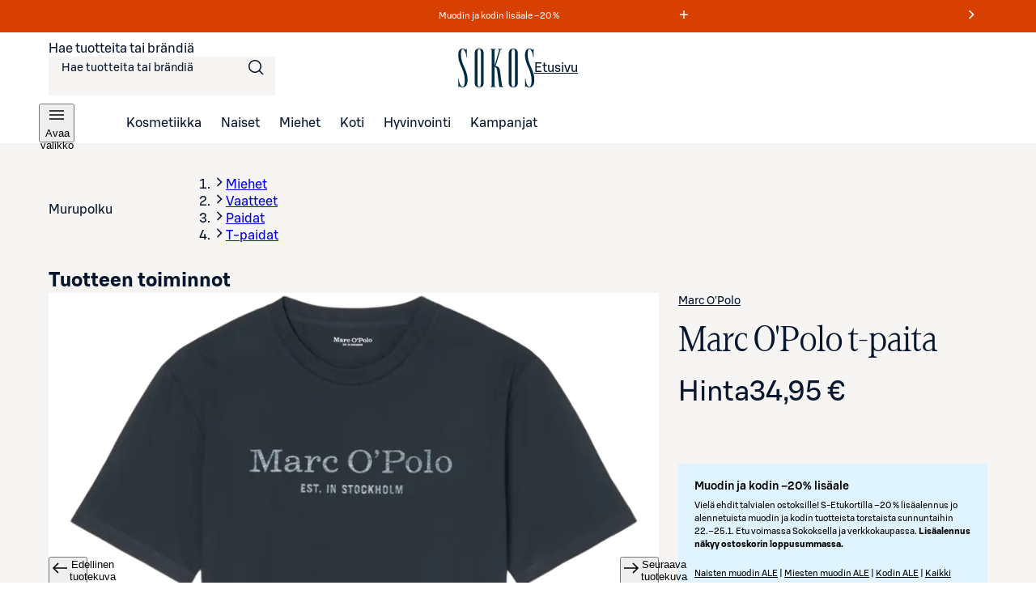

--- FILE ---
content_type: text/html; charset=utf-8
request_url: https://www.sokos.fi/tuote/110460127/marc-o-polo-t-paita-110460127
body_size: 36441
content:
<!DOCTYPE html><html lang="fi"><head><meta charSet="utf-8" data-next-head=""/><meta name="viewport" content="width=device-width" data-next-head=""/><title data-next-head="">Marc O&#x27;Polo t-paita | Sokos verkkokauppa</title><meta name="robots" content="all" data-next-head=""/><meta name="description" content="Marc O&#x27;Polo t-paita ja laajan valikoiman muita kosmetiikan, pukeutumisen ja kodin tuotteita löydät Sokokselta. Tilaa kätevästi verkkokaupasta tai nouda tavaratalosta." data-next-head=""/><link rel="canonical" href="https://www.sokos.fi/tuote/110460127/marc-o-polo-t-paita-110460127" data-next-head=""/><meta property="og:url" content="https://www.sokos.fi/tuote/110460127/marc-o-polo-t-paita-110460127" data-next-head=""/><meta property="og:title" content="Marc O&#x27;Polo t-paita | Sokos verkkokauppa" data-next-head=""/><meta property="og:image" content="https://cdn.s-cloud.fi/v1/w630h630/assets/dam-id/5FMUdGgFKYzAPOINgUHQHM.webp" data-next-head=""/><meta property="og:type" content="website" data-next-head=""/><meta property="og:description" content="Marc O&#x27;Polo t-paita ja laajan valikoiman muita kosmetiikan, pukeutumisen ja kodin tuotteita löydät Sokokselta. Tilaa kätevästi verkkokaupasta tai nouda tavaratalosta." data-next-head=""/><link rel="icon" href="/favicons/favicon.ico" data-next-head=""/><link rel="apple-touch-icon-precomposed" href="/favicons/touch-icon.png" data-next-head=""/><meta name="msapplication-TileImage" content="/favicons/tile.png" data-next-head=""/><meta name="msapplication-TileColor" content="#018548" data-next-head=""/><link rel="preload" href="/fonts/sbonus/SBonusUX-Regular.woff2" as="font" type="font/woff2" crossorigin=""/><link rel="preload" href="/fonts/sbonus/SBonusUX-Medium.woff2" as="font" type="font/woff2" crossorigin=""/><link rel="preload" href="/fonts/sbonus/SBonusUX-Bold.woff2" as="font" type="font/woff2" crossorigin=""/><link rel="preload" href="/fonts/sokosDisplay/SokosDisplay-Regular.woff2" as="font" type="font/woff2" crossorigin=""/><link rel="preload" href="/fonts/sokosDisplay/SokosDisplay-Bold.woff2" as="font" type="font/woff2" crossorigin=""/><link rel="preload" href="/fonts/sokosDisplay/SokosDisplay-Italic.woff2" as="font" type="font/woff2" crossorigin=""/><link rel="preload" href="/fonts/sokosDisplay/SokosDisplay-BoldItalic.woff2" as="font" type="font/woff2" crossorigin=""/><link rel="preload" href="/icons/logo.svg" as="image" type="image/svg+xml"/><link rel="preconnect" href="https://images.ctfassets.net/" crossorigin=""/><link rel="preconnect" href="https://cdn.s-cloud.fi/" crossorigin=""/><link rel="preconnect" href="https://api.sokos.fi"/><link rel="preload" as="script" crossorigin="anonymous" integrity="sha384-PMBjS7JXD1R1uiHpU+QuCVc4KxgMdBegmc52UyT+uWQ2+BlptesLtmCBdPXxusIP" href="https://app.usercentrics.eu/browser-ui/3.21.1/loader.js"/><link rel="preload" as="script" crossorigin="anonymous" href="https://app.usercentrics.eu/browser-ui/3.21.1/index.module.js"/><link data-next-font="" rel="preconnect" href="/" crossorigin="anonymous"/><link rel="preload" href="/_next/static/css/317676d1a0081c57.css" as="style"/><link rel="preload" href="/_next/static/css/895689f8bdc018dc.css" as="style"/><link rel="preload" href="/_next/static/css/ba7ccac516cb28aa.css" as="style"/><link rel="preload" href="/_next/static/css/98ded8d8378eb73c.css" as="style"/><link rel="preload" href="/_next/static/css/59afab60ce26d4df.css" as="style"/><link rel="preload" href="/_next/static/css/9e49f0ca0ca84883.css" as="style"/><link rel="preload" href="/_next/static/css/f4005c2902a04210.css" as="style"/><link rel="preload" href="/_next/static/css/8108c3e60af91254.css" as="style"/><link rel="preload" href="/_next/static/css/ea01470cb6198127.css" as="style"/><link rel="preload" href="/_next/static/css/10553aa8402a4e42.css" as="style"/><link rel="preload" as="image" imageSrcSet="https://cdn.s-cloud.fi/v1/w128h128/assets/dam-id/5FMUdGgFKYzAPOINgUHQHM.webp 128w, https://cdn.s-cloud.fi/v1/w150h150/assets/dam-id/5FMUdGgFKYzAPOINgUHQHM.webp 150w, https://cdn.s-cloud.fi/v1/w320h320/assets/dam-id/5FMUdGgFKYzAPOINgUHQHM.webp 320w, https://cdn.s-cloud.fi/v1/w768h768/assets/dam-id/5FMUdGgFKYzAPOINgUHQHM.webp 768w, https://cdn.s-cloud.fi/v1/w1200h1200/assets/dam-id/5FMUdGgFKYzAPOINgUHQHM.webp 1200w, https://cdn.s-cloud.fi/v1/w1920h1920/assets/dam-id/5FMUdGgFKYzAPOINgUHQHM.webp 1920w, https://cdn.s-cloud.fi/v1/w2048h2048/assets/dam-id/5FMUdGgFKYzAPOINgUHQHM.webp 2048w, https://cdn.s-cloud.fi/v1/w3840h3840/assets/dam-id/5FMUdGgFKYzAPOINgUHQHM.webp 3840w" imageSizes="(max-width: 767px) 80vw, (max-width: 1200px) 60vw, 33vw" data-next-head=""/><script id="giosg-script" defer="" type="text/plain" data-usercentrics="Giosg" data-nscript="beforeInteractive">(function (w, t, f) { var s = 'script', o = '_giosg', h = 'https://service.giosg.com', e, n; e = t.createElement(s); e.async = 1; e.src = h+'/live2/'+f; w[o] = w[o] || function () { (w[o]._e = w[o]._e || []).push(arguments); } ; w[o]._c = f; w[o]._h = h; n = t.getElementsByTagName(s)[0]; n.parentNode.insertBefore(e, n); })(window, document, 'a59c62f0-1ab7-11ec-b424-0242ac120021')</script><script type="text/javascript" id="disable-back-cache" data-nscript="beforeInteractive">
                (function () {
                  window.onpageshow = function(event) {
                    if (event.persisted) {
                      window.location.reload();
                    }
                  };
                })();
              </script><link rel="stylesheet" href="/_next/static/css/317676d1a0081c57.css" data-n-g=""/><link rel="stylesheet" href="/_next/static/css/895689f8bdc018dc.css"/><link rel="stylesheet" href="/_next/static/css/ba7ccac516cb28aa.css"/><link rel="stylesheet" href="/_next/static/css/98ded8d8378eb73c.css"/><link rel="stylesheet" href="/_next/static/css/59afab60ce26d4df.css" data-n-p=""/><link rel="stylesheet" href="/_next/static/css/9e49f0ca0ca84883.css" data-n-p=""/><link rel="stylesheet" href="/_next/static/css/f4005c2902a04210.css" data-n-p=""/><link rel="stylesheet" href="/_next/static/css/8108c3e60af91254.css"/><link rel="stylesheet" href="/_next/static/css/ea01470cb6198127.css"/><link rel="stylesheet" href="/_next/static/css/10553aa8402a4e42.css"/><noscript data-n-css=""></noscript><script defer="" noModule="" src="/_next/static/chunks/polyfills-42372ed130431b0a.js"></script><script defer="" src="/_next/static/chunks/4927.15d61738bfa7995c.js"></script><script defer="" src="/_next/static/chunks/6387.2a99493d22ed7b8b.js"></script><script defer="" src="/_next/static/chunks/7532.b312078fb1776c57.js"></script><script defer="" src="/_next/static/chunks/4242.80d4e008307c9e35.js"></script><script defer="" src="/_next/static/chunks/5035.aab9416cfb0abe69.js"></script><script src="/_next/static/chunks/webpack-55ec11ba7ec570cc.js" defer=""></script><script src="/_next/static/chunks/framework-c803726035827f6f.js" defer=""></script><script src="/_next/static/chunks/main-f7bca4156508d3ea.js" defer=""></script><script src="/_next/static/chunks/pages/_app-f5f3b4ad08f1b15f.js" defer=""></script><script src="/_next/static/chunks/4286a96f-3f3b8eeb4730468f.js" defer=""></script><script src="/_next/static/chunks/3035-006c13de839e398d.js" defer=""></script><script src="/_next/static/chunks/853-10ed0b172edb2807.js" defer=""></script><script src="/_next/static/chunks/2786-a519bb031605c3d9.js" defer=""></script><script src="/_next/static/chunks/260-6430a68f9cab94bf.js" defer=""></script><script src="/_next/static/chunks/708-cb6f2cadab45ce42.js" defer=""></script><script src="/_next/static/chunks/4280-0c24e583b1792296.js" defer=""></script><script src="/_next/static/chunks/7466-25052b642a18f5b2.js" defer=""></script><script src="/_next/static/chunks/5450-ec6857b373303527.js" defer=""></script><script src="/_next/static/chunks/6067-8d9d629767e40cf9.js" defer=""></script><script src="/_next/static/chunks/5011-404f7eefa449d59a.js" defer=""></script><script src="/_next/static/chunks/pages/products/%5B...params%5D-a4059137ff2ccf8b.js" defer=""></script><script src="/_next/static/Hhg-uV5N_87Kx2Cw1yF3q/_buildManifest.js" defer=""></script><script src="/_next/static/Hhg-uV5N_87Kx2Cw1yF3q/_ssgManifest.js" defer=""></script></head><body><link rel="preload" as="image" href="/icons/logo.svg"/><link rel="preload" as="image" imageSrcSet="https://cdn.s-cloud.fi/v1/w128h128/assets/dam-id/5FMUdGgFKYzAPOINgUHQHM.webp 128w, https://cdn.s-cloud.fi/v1/w150h150/assets/dam-id/5FMUdGgFKYzAPOINgUHQHM.webp 150w, https://cdn.s-cloud.fi/v1/w320h320/assets/dam-id/5FMUdGgFKYzAPOINgUHQHM.webp 320w, https://cdn.s-cloud.fi/v1/w768h768/assets/dam-id/5FMUdGgFKYzAPOINgUHQHM.webp 768w, https://cdn.s-cloud.fi/v1/w1200h1200/assets/dam-id/5FMUdGgFKYzAPOINgUHQHM.webp 1200w, https://cdn.s-cloud.fi/v1/w1920h1920/assets/dam-id/5FMUdGgFKYzAPOINgUHQHM.webp 1920w, https://cdn.s-cloud.fi/v1/w2048h2048/assets/dam-id/5FMUdGgFKYzAPOINgUHQHM.webp 2048w, https://cdn.s-cloud.fi/v1/w3840h3840/assets/dam-id/5FMUdGgFKYzAPOINgUHQHM.webp 3840w" imageSizes="(max-width: 767px) 80vw, (max-width: 1200px) 60vw, 33vw"/><div id="__next"><div data-theme="sokos"><div class="LoadingWrapper_container__QiAna"><div aria-busy="false" class="LoadingWrapper_content__71gPG LoadingWrapper_fullPage__q1gAT" data-testid="loading-wrapper-content"><div class="layout_background__m_SSc" data-testid="layout-background"><header data-testid="sokos-main-header" class="Header_header__Q8rE_ Header_visible__apJF5"><div class="SkipLink_skipLink__bPCtk Header_skipToMainLink__WeDh3"><a class="lmDYdu humqDS dStaFB hDuIcA dsiSgT jEaVcv eZlVZc gKvCqE jbNkGg fXZpbv gnuVSH kBTQcH cerVTu egagWk brXWGL kWaomU jBllvQ iwIano eoeOEa eykkQy jbWIzK bkprhX bROWyg gVXJpk jgCUQz bqvBOu lgQBRJ kVvJSQ ihZfmo eMnfAM bifBhr fLHVBn fOsFRE jJBFyI dKkbFD cRtAGk fRfXFy izqHue hzgrDW cziVnq jscvvW hnsbjG iMfhuK vqyOT" href="/products/110460127/marc-o-polo-t-paita-110460127#main-content">Siirry suoraan sisältöön</a></div><div class="LayoutBlockWrapper_container__qoZjV LayoutBlockWrapper_paddingOnBiggerScreens__gv1r3 SiteRibbon_container__5rhSJ SiteRibbon_themeSeasonalSale__LPSxj"><div id="site-banner-label" style="border:0;clip:rect(0 0 0 0);clip-path:inset(50%);height:1px;margin:-1px;overflow:hidden;padding:0;position:absolute;width:1px;white-space:nowrap">Markkinointiviestejä</div><section class="SiteRibbon_content__R7lCL" aria-labelledby="site-banner-label"><div class="SiteRibbon_messagesContainer__gQS1g" aria-roledescription="carousel"><button class="SiteRibbon_ribbonButton__lBPJh" type="button" aria-controls="site-ribbon-carousel-track"></button><div class="SiteRibbon_carousel__b_yst"><div class="SiteRibbon_carouselTrack__8rRv4" id="site-ribbon-carousel-track"><article class="SiteRibbon_carouselItem__Dk_Hy SiteRibbon_textStyle__Oblyy SiteRibbon_active__xNrgH SiteRibbon_withModal__x9QAi" aria-roledescription="slide"><div class="RichTextRenderer_wrapper__wVCPj"><p>Muodin ja kodin lisäale –20 % </p></div><button class="SiteRibbon_ribbonButton__lBPJh" type="button" aria-haspopup="dialog" aria-expanded="false"><span class="sds-Icon-wrapper"><svg fill="none" xmlns="http://www.w3.org/2000/svg" viewBox="0 0 16 16" height="16" width="16" aria-hidden="true"><path d="M8.75 3h-1.5v4.25H3v1.5h4.25V13h1.5V8.75H13v-1.5H8.75z" fill="currentColor" fill-rule="evenodd"></path></svg></span><div style="border:0;clip:rect(0 0 0 0);clip-path:inset(50%);height:1px;margin:-1px;overflow:hidden;padding:0;position:absolute;width:1px;white-space:nowrap">Lue ehdot<!-- -->Lisätietoja talvialesta</div></button></article><article class="SiteRibbon_carouselItem__Dk_Hy SiteRibbon_textStyle__Oblyy SiteRibbon_withModal__x9QAi" aria-roledescription="slide" inert=""><div class="RichTextRenderer_wrapper__wVCPj"><p>Kuukauden S-Edut vähintään –20 %</p></div><button class="SiteRibbon_ribbonButton__lBPJh" type="button" aria-haspopup="dialog" aria-expanded="false" disabled=""><span class="sds-Icon-wrapper"><svg fill="none" xmlns="http://www.w3.org/2000/svg" viewBox="0 0 16 16" height="16" width="16" aria-hidden="true"><path d="M8.75 3h-1.5v4.25H3v1.5h4.25V13h1.5V8.75H13v-1.5H8.75z" fill="currentColor" fill-rule="evenodd"></path></svg></span><div style="border:0;clip:rect(0 0 0 0);clip-path:inset(50%);height:1px;margin:-1px;overflow:hidden;padding:0;position:absolute;width:1px;white-space:nowrap">Lue ehdot<!-- -->Osta S‑Etutuotteita kirjautuneille asiakkaille</div></button></article><article class="SiteRibbon_carouselItem__Dk_Hy SiteRibbon_textStyle__Oblyy SiteRibbon_previous__ZCaMu SiteRibbon_withModal__x9QAi" aria-roledescription="slide" inert=""><div class="RichTextRenderer_wrapper__wVCPj"><p>Tilaa verkosta, nouda myymälöistä – ilmaiseksi!</p></div><button class="SiteRibbon_ribbonButton__lBPJh" type="button" aria-haspopup="dialog" aria-expanded="false" disabled=""><span class="sds-Icon-wrapper"><svg fill="none" xmlns="http://www.w3.org/2000/svg" viewBox="0 0 16 16" height="16" width="16" aria-hidden="true"><path d="M8.75 3h-1.5v4.25H3v1.5h4.25V13h1.5V8.75H13v-1.5H8.75z" fill="currentColor" fill-rule="evenodd"></path></svg></span><div style="border:0;clip:rect(0 0 0 0);clip-path:inset(50%);height:1px;margin:-1px;overflow:hidden;padding:0;position:absolute;width:1px;white-space:nowrap">Lue ehdot</div></button></article></div></div><button class="SiteRibbon_ribbonButton__lBPJh" type="button" aria-controls="site-ribbon-carousel-track"><span class="sds-Icon-wrapper"><svg fill="none" xmlns="http://www.w3.org/2000/svg" viewBox="0 0 16 16" height="16" width="16" aria-hidden="true"><path fill-rule="evenodd" d="M9.44 8 4.97 3.53l1.06-1.06L11.56 8l-5.53 5.53-1.06-1.06z" fill="currentColor"></path></svg></span><div style="border:0;clip:rect(0 0 0 0);clip-path:inset(50%);height:1px;margin:-1px;overflow:hidden;padding:0;position:absolute;width:1px;white-space:nowrap">Seuraava viesti</div></button></div></section></div><div class="LayoutBlockWrapper_container__qoZjV LayoutBlockWrapper_removeTheme__GudyV"><div class="Header_container__4PH5H Header_desktopHeader__uPokN"><div class="Header_topBar__Cts6j"><div class="Header_topBarLeft__ejO2J"><div class="SearchInput_container__Ov4Ts" data-test-id="header-search-container" data-is-open="false"><form role="search" data-testid="desktop-search-form" class="SearchInput_searchForm__Jj_GS" autoComplete="on"><span class="sds-Icon-wrapper SearchInput_searchIcon__aMpEl"><svg fill="none" xmlns="http://www.w3.org/2000/svg" viewBox="0 0 24 24" height="24" width="24" aria-hidden="true"><path fill-rule="evenodd" d="M16.102 16.162a8 8 0 1 1 1.06-1.06l4.368 4.368-1.06 1.06zM17.5 10a6.5 6.5 0 1 1-13 0 6.5 6.5 0 0 1 13 0" fill="currentColor"></path></svg></span><span class="hrfAMI dWTPlI jYOntY bXKmQE jtDyud bCCWsV"><label for="desktop-search">Hae tuotteita tai brändiä</label></span><input class="SearchInput_input__sfp6G dDUgbl KQAtz bLJQeN dIJLKK cssYJL hLZGJr fjBGAB cdObhN kNaHJv bpmvcj AMJxh cpxVBx rBeOd VnuJh cRHmuZ iEygBN fuFKtz jyUnUV ieEeQy igGSze biVeDO gWxFRc jmpEIe hbdKcI iKCjog kHbNSd fliqSy bucTPi hZwOVU jtcqFJ jDNFry hbkahC czJuzF cWOVbC eoYMbT jHblWw hUwMZx lbKwCA ijNMuD kLfEko qRzzf llpRim fvKdZK gCkoLa beerBw jzDavz jvVfgs" inputMode="search" maxLength="250" data-testid="desktop-search-input" enterKeyHint="go" autoComplete="off" role="combobox" aria-expanded="false" aria-controls="quick-search-results" aria-haspopup="false" id="desktop-search" name="main-search" value=""/></form></div></div><a class="SmartLink_smartLink__K_q8q Header_sokosLogoLink__d72cV" data-testid="header-logo-link-desktop" href="/"><img src="/icons/logo.svg" alt="Sokos logo"/><span class="hrfAMI dWTPlI jYOntY bXKmQE jtDyud bCCWsV">Etusivu</span></a><div class="Header_topBarRight__hhOGU"></div></div><nav class="Header_bottomBar__lXAQB"><button class="IconButton_container__tUedT Header_hamburgerBtn__m0mPV humqDS bccnaB cbFmya dsiSgT iivLdK eZlVZc gKvCqE jyIwOD fXZpbv gnuVSH kBTQcH cerVTu egagWk brXWGL kWaomU jBllvQ dWXvky gbuWIa eykkQy jbWIzK bkprhX bROWyg gVXJpk jgCUQz bqvBOu lgQBRJ kVvJSQ ihZfmo eMnfAM bifBhr fLHVBn fOsFRE jJBFyI dKkbFD cRtAGk fRfXFy izqHue hzgrDW cziVnq jscvvW hnsbjG iMfhuK vqyOT" type="button" data-testid="navigation-drawer-button-desktop" aria-haspopup="true"><span class="hfgeQM kMSRHk hPemmX YECzk hbvpSN ixQRAk NWeSI edbchV iBghOp Godrc bxoqaQ button-icon" aria-hidden="true"><span class="sds-Icon-wrapper"><svg fill="none" xmlns="http://www.w3.org/2000/svg" viewBox="0 0 24 24" height="24" width="24"><path d="M21 7.75H3v-1.5h18zm0 5H3v-1.5h18zm-18 5h18v-1.5H3z" fill="currentColor" fill-rule="evenodd"></path></svg></span></span><span class="hrfAMI dWTPlI jYOntY bXKmQE jtDyud bCCWsV">Avaa valikko</span></button><ul role="list"><li><a class="SmartLink_smartLink__K_q8q" data-testid="header-kosmetiikka-link" href="/kategoria/kosmetiikka">Kosmetiikka</a></li><li><a class="SmartLink_smartLink__K_q8q" data-testid="header-naiset-link" href="/kategoria/muoti">Naiset</a></li><li><a class="SmartLink_smartLink__K_q8q" data-testid="header-miehet-link" href="/kategoria/miehet">Miehet</a></li><li><a class="SmartLink_smartLink__K_q8q" data-testid="header-koti-link" href="/kategoria/koti">Koti</a></li><li><a class="SmartLink_smartLink__K_q8q" data-testid="header-hyvinvointi-link" href="/kategoria/hyvinvointi">Hyvinvointi</a></li><li><a class="SmartLink_smartLink__K_q8q" data-testid="header-kampanjat-link" href="/kategoria/kampanjat">Kampanjat</a></li></ul></nav></div><div class="Header_container__4PH5H Header_mobileHeader__QxFIl" data-testid="mobile-header" inert=""><div class="Header_topBar__Cts6j"><div class="Header_topBarLeft__ejO2J"><button class="IconButton_container__tUedT Header_hamburgerBtn__m0mPV humqDS bccnaB cbFmya dsiSgT iivLdK eZlVZc gKvCqE jyIwOD fXZpbv gnuVSH kBTQcH cerVTu egagWk brXWGL kWaomU jBllvQ dWXvky gbuWIa eykkQy jbWIzK bkprhX bROWyg gVXJpk jgCUQz bqvBOu lgQBRJ kVvJSQ ihZfmo eMnfAM bifBhr fLHVBn fOsFRE jJBFyI dKkbFD cRtAGk fRfXFy izqHue hzgrDW cziVnq jscvvW hnsbjG iMfhuK vqyOT" type="button" data-testid="navigation-drawer-button-mobile" aria-haspopup="true"><span class="hfgeQM kMSRHk hPemmX YECzk hbvpSN ixQRAk NWeSI edbchV iBghOp Godrc bxoqaQ button-icon" aria-hidden="true"><span class="sds-Icon-wrapper"><svg fill="none" xmlns="http://www.w3.org/2000/svg" viewBox="0 0 24 24" height="24" width="24"><path d="M21 7.75H3v-1.5h18zm0 5H3v-1.5h18zm-18 5h18v-1.5H3z" fill="currentColor" fill-rule="evenodd"></path></svg></span></span><span class="hrfAMI dWTPlI jYOntY bXKmQE jtDyud bCCWsV">Avaa valikko</span></button></div><a class="SmartLink_smartLink__K_q8q Header_sokosLogoLink__d72cV" data-testid="header-logo-link-mobile" href="/"><img src="/icons/logo.svg" alt="Sokos logo"/><span class="hrfAMI dWTPlI jYOntY bXKmQE jtDyud bCCWsV">Etusivu</span></a><div class="Header_topBarRight__hhOGU"></div></div><div class="Header_bottomBar__lXAQB"></div></div></div></header><div id="root-content" class="LoadingWrapper_container__QiAna"><div aria-busy="false" class="LoadingWrapper_content__71gPG LoadingWrapper_layout__Ql6o6" data-testid="loading-wrapper-content"><main class="layout_contentContainer__Dwy4h" id="main-content"><span class="hrfAMI dWTPlI jYOntY bXKmQE jtDyud bCCWsV"><div id="main-content-anchor" class="SkipLink_skipAnchor__8YISh"> </div></span><div itemType="https://schema.org/Product" itemScope=""><meta itemProp="name" content="Marc O&#x27;Polo t-paita"/><link itemProp="image" href="https://cdn.s-cloud.fi/v1/w1200h1200/assets/dam-id/5FMUdGgFKYzAPOINgUHQHM.jpg"/><link itemProp="image" href="https://cdn.s-cloud.fi/v1/w1200h1200/assets/dam-id/9w7r7ub-40A8dPRq_M8-of.jpg"/><link itemProp="image" href="https://cdn.s-cloud.fi/v1/w1200h1200/assets/dam-id/8t5HFycfajcBB_14lMQ45f.jpg"/><link itemProp="image" href="https://cdn.s-cloud.fi/v1/w1200h1200/assets/dam-id/7h1X5RhbKQ3B0SOUwmevgu.jpg"/><meta itemProp="description" content="Klassinen miesten Marc O&#x27;Polo t-paita.

Tyylikäs ja rento t-paita sopii päivittäiseen pukeutumiseen. Paidassa on klassinen pyöreä pääntie sekä edessä iso Marc O&#x27;Polo logo.
Materiaalina laadukas ja hengittävä puuvilla tuo monipuolista käyttömukavuutta."/><div itemProp="offers" itemType="https://schema.org/Offer" itemScope=""><link itemProp="url" href="https://www.sokos.fi/tuote/110460127/marc-o-polo-t-paita-110460127"/><meta itemProp="availability" content="https://schema.org/InStock"/><meta itemProp="priceCurrency" content="EUR"/><meta itemProp="price" content="34.95"/><div itemProp="shippingDetails" itemType="https://schema.org/OfferShippingDetails" itemScope=""><div itemProp="shippingRate" itemType="https://schema.org/MonetaryAmount" itemScope=""><meta itemProp="value" content="4.95"/><meta itemProp="currency" content="EUR"/></div><div itemProp="shippingDestination" itemType="https://schema.org/DefinedRegion" itemScope=""><meta itemProp="addressCountry" content="FI"/></div><div itemProp="deliveryTime" itemType="https://schema.org/ShippingDeliveryTime" itemScope=""><div itemProp="handlingTime" itemType="https://schema.org/QuantitativeValue" itemScope=""><meta itemProp="minValue" content="1"/><meta itemProp="maxValue" content="5"/><meta itemProp="unitCode" content="DAY"/></div><div itemProp="transitTime" itemType="https://schema.org/QuantitativeValue" itemScope=""><meta itemProp="minValue" content="1"/><meta itemProp="maxValue" content="2"/><meta itemProp="unitCode" content="DAY"/></div></div></div><div itemProp="hasMerchantReturnPolicy" itemType="https://schema.org/MerchantReturnPolicy" itemScope=""><meta itemProp="applicableCountry" content="FI"/><meta itemProp="returnPolicyCategory" content="https://schema.org/MerchantReturnFiniteReturnWindow"/><meta itemProp="merchantReturnDays" content="30"/><meta itemProp="returnMethod" content="https://schema.org/ReturnByMail"/><meta itemProp="returnFees" content="https://schema.org/FreeReturn"/></div></div><meta itemProp="sku" content="110460127001"/></div><div class="LayoutBlockWrapper_container__qoZjV ProductPage_container__4xoXq"><div class="LoadingWrapper_container__QiAna"><div aria-busy="false" class="LoadingWrapper_content__71gPG LoadingWrapper_layout__Ql6o6" data-testid="loading-wrapper-content"><div aria-hidden="true" class="CustomNotification_container__Nnsz5 CustomNotification_info__IKbwO CustomNotification_horizontal__6iLb3 CustomNotification_center__MJ5Ax WishlistNotification_container__6o9FR WishlistNotification_withHeaderNotification__YY9Gn"><div class="CustomNotification_icon__2IYmh CustomNotification_info__IKbwO"><span class="sds-Icon-wrapper"><svg fill="none" xmlns="http://www.w3.org/2000/svg" viewBox="0 0 24 24" height="24" width="24" aria-hidden="true" data-testid="custom-notification-icon"><path d="M11.71 5.25c1.362-1.354 3.118-1.942 4.984-1.942h1.379V2h-1.386c-2.215 0-4.297.727-5.903 2.327-1.607 1.6-2.34 3.666-2.34 5.909v3.371q.003.196-.028.387c-.04.237-.152.455-.32.625a1.3 1.3 0 0 1-.47.286 2.4 2.4 0 0 1-.442.102c-.367.053-1.255.075-1.255.075v4.042h1.204c1.534 0 2.945-.464 4-1.513s1.517-2.388 1.517-3.834v-3.541a3.98 3.98 0 0 1 1.154-2.908 4.03 4.03 0 0 1 2.906-1.153h.187V7.73a3.7 3.7 0 0 0-.96.166 2.36 2.36 0 0 0-1.679 2.34v3.531c0 1.891-.607 3.63-1.974 4.99-1.366 1.359-3.12 1.941-4.983 1.941H5.92V22h1.387c2.215 0 4.297-.727 5.903-2.327 1.607-1.6 2.34-3.666 2.34-5.912v-3.349q-.002-.195.03-.387a1.14 1.14 0 0 1 .319-.625c.137-.128.299-.226.476-.287q.216-.07.442-.1c.365-.056 1.255-.075 1.255-.075V4.892h-1.206c-1.534 0-2.944.464-3.998 1.513s-1.519 2.388-1.519 3.83v3.531a3.98 3.98 0 0 1-1.152 2.911 4.02 4.02 0 0 1-2.913 1.151h-.19V16.24q.492-.025.963-.165c.367-.096.704-.283.98-.543a2.4 2.4 0 0 0 .695-1.766v-3.53c0-1.891.606-3.63 1.974-4.99" fill="currentColor" fill-rule="evenodd"></path></svg></span></div><div class="CustomNotification_content__m27Lp" data-testid="custom-notification-content"><div data-testid="custom-notification-children"><p> Kirjautuneena voit kerätä omat suosikkisi talteen</p><div class="LoadingWrapper_container__QiAna"><div aria-busy="false" class="LoadingWrapper_content__71gPG LoadingWrapper_containOverlay__AZr3n" data-testid="loading-wrapper-content"><a class="SmartLink_smartLink__K_q8q WishlistNotification_wishlistNotificationLink__7lBOw" data-testid="wishlist-notification-link" href="/products/110460127/marc-o-polo-t-paita-110460127#">Kirjaudu</a></div></div></div></div><div class="CustomNotification_buttonContainer__5rdMr"><button class="CustomNotification_closeButton__dYdvo humqDS bccnaB dhVfei dsiSgT iivLdK eZlVZc gKvCqE OoxMC fXZpbv gnuVSH kBTQcH cerVTu egagWk brXWGL kWaomU jBllvQ JZNnv qpAQj eykkQy jbWIzK bkprhX bROWyg gVXJpk jgCUQz bqvBOu lgQBRJ kVvJSQ ihZfmo eMnfAM bifBhr fLHVBn fOsFRE jJBFyI dKkbFD cRtAGk fRfXFy izqHue hzgrDW cziVnq jscvvW hnsbjG iMfhuK vqyOT" data-testid="custom-notification-close-btn"><span class="sds-Icon-wrapper hfgeQM kMSRHk hPemmX kXxYvd hbvpSN ixQRAk NWeSI edbchV iBghOp Godrc bxoqaQ button-icon"><svg fill="none" xmlns="http://www.w3.org/2000/svg" viewBox="0 0 24 24" height="24" width="24"><path d="m12 13.06-6.47 6.47-1.06-1.06L10.94 12 4.47 5.53l1.06-1.06L12 10.94l6.47-6.47 1.06 1.06L13.06 12l6.47 6.47-1.06 1.06z" fill="currentColor" fill-rule="evenodd"></path></svg></span><span class="hrfAMI dWTPlI jYOntY bXKmQE jtDyud bCCWsV">Sulje ilmoitus</span></button></div></div><nav class="ProductBreadcrumbs_container__lKa5Q" aria-labelledby="product-breadcrumbs-label"><span class="hrfAMI dWTPlI jYOntY bXKmQE jtDyud bCCWsV" id="product-breadcrumbs-label">Murupolku</span><div class="ProductBreadcrumbs_backContainer__vjbBD"></div><div class="LayoutBlockWrapper_container__qoZjV LayoutBlockWrapper_noPadding__se9k6 PageBreadcrumbs_container__i2e7v"><ol class="PageBreadcrumbs_mobile__QVkI4 jaioUT krXxSs jOhYEo fcTGgr"><li class="dsiSgT jaioUT KfTuN kfgXUG AMJxh cpxVBx rBeOd cRHmuZ VnuJh iEygBN"><span class="sds-Icon-wrapper jJXfFZ iqwDKT iBghOp Godrc cEagbj edEJWx hbvpSN kKZBAw qFUFB hDRwax"><svg fill="none" xmlns="http://www.w3.org/2000/svg" viewBox="0 0 16 16" height="16" width="16" aria-hidden="true"><path fill-rule="evenodd" d="M9.44 8 4.97 3.53l1.06-1.06L11.56 8l-5.53 5.53-1.06-1.06z" fill="currentColor"></path></svg></span><a class="fXZpbv gnuVSH cEagbj cEagbj dJmcbh lmDYdu clvpcx eXLCCE chfaMw eFhLPk gWBMEI bifcPB jcBzjx kdnKPA ebYIyA jtSwqc" data-testid="breadcrumb-mobile-item-0" href="/kategoria/miehet">Miehet</a></li><li class="PageBreadcrumbs_ellipsedButton__AwT2Z dsiSgT jaioUT KfTuN kfgXUG AMJxh cpxVBx rBeOd cRHmuZ VnuJh iEygBN"><span class="sds-Icon-wrapper jJXfFZ iqwDKT iBghOp Godrc cEagbj edEJWx hbvpSN kKZBAw qFUFB hDRwax"><svg fill="none" xmlns="http://www.w3.org/2000/svg" viewBox="0 0 16 16" height="16" width="16" aria-hidden="true"><path fill-rule="evenodd" d="M9.44 8 4.97 3.53l1.06-1.06L11.56 8l-5.53 5.53-1.06-1.06z" fill="currentColor"></path></svg></span><button class="jpnXQS ksLzQe bGwTuZ fpkuZi gvFvrP fkLPwX hpMtZo kfOMbg bGAjgO humqDS bccnaB dhVfei dsiSgT iivLdK eZlVZc gKvCqE jyIwOD fXZpbv gnuVSH kBTQcH cerVTu egagWk brXWGL kWaomU jBllvQ dWXvky gbuWIa eykkQy jbWIzK bkprhX bROWyg gVXJpk jgCUQz bqvBOu lgQBRJ kVvJSQ ihZfmo eMnfAM bifBhr fLHVBn fOsFRE jJBFyI dKkbFD cRtAGk fRfXFy izqHue hzgrDW cziVnq jscvvW hnsbjG iMfhuK vqyOT">…</button></li><li class="dsiSgT jaioUT KfTuN kfgXUG AMJxh cpxVBx rBeOd cRHmuZ VnuJh iEygBN"><span class="sds-Icon-wrapper jJXfFZ iqwDKT iBghOp Godrc cEagbj edEJWx hbvpSN kKZBAw qFUFB hDRwax"><svg fill="none" xmlns="http://www.w3.org/2000/svg" viewBox="0 0 16 16" height="16" width="16" aria-hidden="true"><path fill-rule="evenodd" d="M9.44 8 4.97 3.53l1.06-1.06L11.56 8l-5.53 5.53-1.06-1.06z" fill="currentColor"></path></svg></span><a class="fXZpbv gnuVSH cEagbj cEagbj dJmcbh lmDYdu clvpcx eXLCCE chfaMw eFhLPk gWBMEI bifcPB jcBzjx kdnKPA ebYIyA jtSwqc" data-testid="breadcrumb-mobile-item-3" href="/kategoria/miehet/vaatteet/paidat/t-paidat">T-paidat</a></li></ol><ol class="PageBreadcrumbs_desktop__qjJNJ jaioUT krXxSs jOhYEo fcTGgr"><li class="dsiSgT jaioUT KfTuN kfgXUG AMJxh cpxVBx rBeOd cRHmuZ VnuJh iEygBN"><span class="sds-Icon-wrapper jJXfFZ iqwDKT iBghOp Godrc cEagbj edEJWx hbvpSN kKZBAw qFUFB hDRwax"><svg fill="none" xmlns="http://www.w3.org/2000/svg" viewBox="0 0 16 16" height="16" width="16" aria-hidden="true"><path fill-rule="evenodd" d="M9.44 8 4.97 3.53l1.06-1.06L11.56 8l-5.53 5.53-1.06-1.06z" fill="currentColor"></path></svg></span><a class="fXZpbv gnuVSH cEagbj cEagbj dJmcbh lmDYdu clvpcx eXLCCE chfaMw eFhLPk gWBMEI bifcPB jcBzjx kdnKPA ebYIyA jtSwqc" data-testid="breadcrumb-item-0" href="/kategoria/miehet">Miehet</a></li><li class="dsiSgT jaioUT KfTuN kfgXUG AMJxh cpxVBx rBeOd cRHmuZ VnuJh iEygBN"><span class="sds-Icon-wrapper jJXfFZ iqwDKT iBghOp Godrc cEagbj edEJWx hbvpSN kKZBAw qFUFB hDRwax"><svg fill="none" xmlns="http://www.w3.org/2000/svg" viewBox="0 0 16 16" height="16" width="16" aria-hidden="true"><path fill-rule="evenodd" d="M9.44 8 4.97 3.53l1.06-1.06L11.56 8l-5.53 5.53-1.06-1.06z" fill="currentColor"></path></svg></span><a class="fXZpbv gnuVSH cEagbj cEagbj dJmcbh lmDYdu clvpcx eXLCCE chfaMw eFhLPk gWBMEI bifcPB jcBzjx kdnKPA ebYIyA jtSwqc" data-testid="breadcrumb-item-1" href="/kategoria/miehet/vaatteet">Vaatteet</a></li><li class="dsiSgT jaioUT KfTuN kfgXUG AMJxh cpxVBx rBeOd cRHmuZ VnuJh iEygBN"><span class="sds-Icon-wrapper jJXfFZ iqwDKT iBghOp Godrc cEagbj edEJWx hbvpSN kKZBAw qFUFB hDRwax"><svg fill="none" xmlns="http://www.w3.org/2000/svg" viewBox="0 0 16 16" height="16" width="16" aria-hidden="true"><path fill-rule="evenodd" d="M9.44 8 4.97 3.53l1.06-1.06L11.56 8l-5.53 5.53-1.06-1.06z" fill="currentColor"></path></svg></span><a class="fXZpbv gnuVSH cEagbj cEagbj dJmcbh lmDYdu clvpcx eXLCCE chfaMw eFhLPk gWBMEI bifcPB jcBzjx kdnKPA ebYIyA jtSwqc" data-testid="breadcrumb-item-2" href="/kategoria/miehet/vaatteet/paidat">Paidat</a></li><li class="dsiSgT jaioUT KfTuN kfgXUG AMJxh cpxVBx rBeOd cRHmuZ VnuJh iEygBN"><span class="sds-Icon-wrapper jJXfFZ iqwDKT iBghOp Godrc cEagbj edEJWx hbvpSN kKZBAw qFUFB hDRwax"><svg fill="none" xmlns="http://www.w3.org/2000/svg" viewBox="0 0 16 16" height="16" width="16" aria-hidden="true"><path fill-rule="evenodd" d="M9.44 8 4.97 3.53l1.06-1.06L11.56 8l-5.53 5.53-1.06-1.06z" fill="currentColor"></path></svg></span><a class="fXZpbv gnuVSH cEagbj cEagbj dJmcbh lmDYdu clvpcx eXLCCE chfaMw eFhLPk gWBMEI bifcPB jcBzjx kdnKPA ebYIyA jtSwqc" data-testid="breadcrumb-item-3" href="/kategoria/miehet/vaatteet/paidat/t-paidat">T-paidat</a></li></ol></div></nav><div class="ProductPage_pdpGrid__U3Z5M"><div class="ProductPage_images__3CocE"><div class="ImageCarousel_container__PzdPb ImageCarousel_hasMultipleImages__dlhP_"><div class="SkipLink_skipLink__bPCtk ImageCarousel_skipLink__fa1_G"><a class="lmDYdu humqDS dStaFB hDuIcA dsiSgT jEaVcv eZlVZc gKvCqE jbNkGg fXZpbv gnuVSH kBTQcH cerVTu egagWk brXWGL kWaomU jBllvQ iwIano eoeOEa eykkQy jbWIzK bkprhX bROWyg gVXJpk jgCUQz bqvBOu lgQBRJ kVvJSQ ihZfmo eMnfAM bifBhr fLHVBn fOsFRE jJBFyI dKkbFD cRtAGk fRfXFy izqHue hzgrDW cziVnq jscvvW hnsbjG iMfhuK vqyOT" href="/products/110460127/marc-o-polo-t-paita-110460127#end-of-product-images-list">Ohita tuotekuvaluettelo</a></div><div class="ImageCarousel_carousel__Hb2Ac"><ul class="ImageCarousel_carouselContainer__cEx9C" role="list"><li class="ImageCarousel_mainImageContainer__PRCOb"><div class="ImageCarousel_mainImageBackground__UVng_" role="tabpanel" id="image-carousel-panel-0" aria-labelledby="image-carousel-tab-0"><div class="ImageCarousel_mainImageBorder__MQ9cF"><button type="button" class="ImageCarousel_imageButton___zZvz"><span class="hrfAMI dWTPlI jYOntY bXKmQE jtDyud bCCWsV">Avaa tuotekuva suurennettuna</span><img alt="Marc O&#x27;Polo t-paita" decoding="async" data-nimg="fill" style="position:absolute;height:100%;width:100%;left:0;top:0;right:0;bottom:0;color:transparent" sizes="(max-width: 767px) 80vw, (max-width: 1200px) 60vw, 33vw" srcSet="https://cdn.s-cloud.fi/v1/w128h128/assets/dam-id/5FMUdGgFKYzAPOINgUHQHM.webp 128w, https://cdn.s-cloud.fi/v1/w150h150/assets/dam-id/5FMUdGgFKYzAPOINgUHQHM.webp 150w, https://cdn.s-cloud.fi/v1/w320h320/assets/dam-id/5FMUdGgFKYzAPOINgUHQHM.webp 320w, https://cdn.s-cloud.fi/v1/w768h768/assets/dam-id/5FMUdGgFKYzAPOINgUHQHM.webp 768w, https://cdn.s-cloud.fi/v1/w1200h1200/assets/dam-id/5FMUdGgFKYzAPOINgUHQHM.webp 1200w, https://cdn.s-cloud.fi/v1/w1920h1920/assets/dam-id/5FMUdGgFKYzAPOINgUHQHM.webp 1920w, https://cdn.s-cloud.fi/v1/w2048h2048/assets/dam-id/5FMUdGgFKYzAPOINgUHQHM.webp 2048w, https://cdn.s-cloud.fi/v1/w3840h3840/assets/dam-id/5FMUdGgFKYzAPOINgUHQHM.webp 3840w" src="5FMUdGgFKYzAPOINgUHQHM"/></button></div></div></li><li class="ImageCarousel_mainImageContainer__PRCOb"><div class="ImageCarousel_mainImageBackground__UVng_" role="tabpanel" id="image-carousel-panel-1" aria-labelledby="image-carousel-tab-1" inert=""><div class="ImageCarousel_mainImageBorder__MQ9cF"><button type="button" class="ImageCarousel_imageButton___zZvz"><span class="hrfAMI dWTPlI jYOntY bXKmQE jtDyud bCCWsV">Avaa tuotekuva suurennettuna</span><img alt="Marc O&#x27;Polo t-paita" loading="lazy" decoding="async" data-nimg="fill" style="position:absolute;height:100%;width:100%;left:0;top:0;right:0;bottom:0;color:transparent" sizes="(max-width: 767px) 80vw, (max-width: 1200px) 60vw, 33vw" srcSet="https://cdn.s-cloud.fi/v1/w128h128/assets/dam-id/9w7r7ub-40A8dPRq_M8-of.webp 128w, https://cdn.s-cloud.fi/v1/w150h150/assets/dam-id/9w7r7ub-40A8dPRq_M8-of.webp 150w, https://cdn.s-cloud.fi/v1/w320h320/assets/dam-id/9w7r7ub-40A8dPRq_M8-of.webp 320w, https://cdn.s-cloud.fi/v1/w768h768/assets/dam-id/9w7r7ub-40A8dPRq_M8-of.webp 768w, https://cdn.s-cloud.fi/v1/w1200h1200/assets/dam-id/9w7r7ub-40A8dPRq_M8-of.webp 1200w, https://cdn.s-cloud.fi/v1/w1920h1920/assets/dam-id/9w7r7ub-40A8dPRq_M8-of.webp 1920w, https://cdn.s-cloud.fi/v1/w2048h2048/assets/dam-id/9w7r7ub-40A8dPRq_M8-of.webp 2048w, https://cdn.s-cloud.fi/v1/w3840h3840/assets/dam-id/9w7r7ub-40A8dPRq_M8-of.webp 3840w" src="9w7r7ub-40A8dPRq_M8-of"/></button></div></div></li><li class="ImageCarousel_mainImageContainer__PRCOb"><div class="ImageCarousel_mainImageBackground__UVng_" role="tabpanel" id="image-carousel-panel-2" aria-labelledby="image-carousel-tab-2" inert=""><div class="ImageCarousel_mainImageBorder__MQ9cF"><button type="button" class="ImageCarousel_imageButton___zZvz"><span class="hrfAMI dWTPlI jYOntY bXKmQE jtDyud bCCWsV">Avaa tuotekuva suurennettuna</span><img alt="Marc O&#x27;Polo t-paita" loading="lazy" decoding="async" data-nimg="fill" style="position:absolute;height:100%;width:100%;left:0;top:0;right:0;bottom:0;color:transparent" sizes="(max-width: 767px) 80vw, (max-width: 1200px) 60vw, 33vw" srcSet="https://cdn.s-cloud.fi/v1/w128h128/assets/dam-id/8t5HFycfajcBB_14lMQ45f.webp 128w, https://cdn.s-cloud.fi/v1/w150h150/assets/dam-id/8t5HFycfajcBB_14lMQ45f.webp 150w, https://cdn.s-cloud.fi/v1/w320h320/assets/dam-id/8t5HFycfajcBB_14lMQ45f.webp 320w, https://cdn.s-cloud.fi/v1/w768h768/assets/dam-id/8t5HFycfajcBB_14lMQ45f.webp 768w, https://cdn.s-cloud.fi/v1/w1200h1200/assets/dam-id/8t5HFycfajcBB_14lMQ45f.webp 1200w, https://cdn.s-cloud.fi/v1/w1920h1920/assets/dam-id/8t5HFycfajcBB_14lMQ45f.webp 1920w, https://cdn.s-cloud.fi/v1/w2048h2048/assets/dam-id/8t5HFycfajcBB_14lMQ45f.webp 2048w, https://cdn.s-cloud.fi/v1/w3840h3840/assets/dam-id/8t5HFycfajcBB_14lMQ45f.webp 3840w" src="8t5HFycfajcBB_14lMQ45f"/></button></div></div></li><li class="ImageCarousel_mainImageContainer__PRCOb"><div class="ImageCarousel_mainImageBackground__UVng_" role="tabpanel" id="image-carousel-panel-3" aria-labelledby="image-carousel-tab-3" inert=""><div class="ImageCarousel_mainImageBorder__MQ9cF"><button type="button" class="ImageCarousel_imageButton___zZvz"><span class="hrfAMI dWTPlI jYOntY bXKmQE jtDyud bCCWsV">Avaa tuotekuva suurennettuna</span><img alt="Marc O&#x27;Polo t-paita" loading="lazy" decoding="async" data-nimg="fill" style="position:absolute;height:100%;width:100%;left:0;top:0;right:0;bottom:0;color:transparent" sizes="(max-width: 767px) 80vw, (max-width: 1200px) 60vw, 33vw" srcSet="https://cdn.s-cloud.fi/v1/w128h128/assets/dam-id/7h1X5RhbKQ3B0SOUwmevgu.webp 128w, https://cdn.s-cloud.fi/v1/w150h150/assets/dam-id/7h1X5RhbKQ3B0SOUwmevgu.webp 150w, https://cdn.s-cloud.fi/v1/w320h320/assets/dam-id/7h1X5RhbKQ3B0SOUwmevgu.webp 320w, https://cdn.s-cloud.fi/v1/w768h768/assets/dam-id/7h1X5RhbKQ3B0SOUwmevgu.webp 768w, https://cdn.s-cloud.fi/v1/w1200h1200/assets/dam-id/7h1X5RhbKQ3B0SOUwmevgu.webp 1200w, https://cdn.s-cloud.fi/v1/w1920h1920/assets/dam-id/7h1X5RhbKQ3B0SOUwmevgu.webp 1920w, https://cdn.s-cloud.fi/v1/w2048h2048/assets/dam-id/7h1X5RhbKQ3B0SOUwmevgu.webp 2048w, https://cdn.s-cloud.fi/v1/w3840h3840/assets/dam-id/7h1X5RhbKQ3B0SOUwmevgu.webp 3840w" src="7h1X5RhbKQ3B0SOUwmevgu"/></button></div></div></li></ul></div><button class="IconButton_container__tUedT ImageCarousel_prevButton__rQLdd humqDS dStaFB cbFmya dsiSgT jEaVcv eZlVZc gKvCqE jbNkGg fXZpbv gnuVSH kBTQcH cerVTu egagWk brXWGL kWaomU jBllvQ iwIano eoeOEa eykkQy jbWIzK bkprhX bROWyg gVXJpk jgCUQz bqvBOu lgQBRJ kVvJSQ ihZfmo eMnfAM bifBhr fLHVBn fOsFRE jJBFyI dKkbFD cRtAGk fRfXFy izqHue hzgrDW cziVnq jscvvW hnsbjG iMfhuK vqyOT" tabindex="-1"><span class="hfgeQM kMSRHk hPemmX hKudhG hbvpSN ixQRAk NWeSI edbchV iBghOp Godrc bxoqaQ button-icon" aria-hidden="true"><span class="sds-Icon-wrapper"><svg fill="none" xmlns="http://www.w3.org/2000/svg" viewBox="0 0 24 24" height="24" width="24"><path d="M5.812 11.25h15.19v1.5H5.811l4.72 4.72-1.061 1.06L2.94 12l6.53-6.53 1.06 1.06z" fill="currentColor" fill-rule="evenodd"></path></svg></span></span><span class="hrfAMI dWTPlI jYOntY bXKmQE jtDyud bCCWsV">Edellinen tuotekuva</span></button><button class="IconButton_container__tUedT ImageCarousel_nextButton__WJ0Kp humqDS dStaFB cbFmya dsiSgT jEaVcv eZlVZc gKvCqE jbNkGg fXZpbv gnuVSH kBTQcH cerVTu egagWk brXWGL kWaomU jBllvQ iwIano eoeOEa eykkQy jbWIzK bkprhX bROWyg gVXJpk jgCUQz bqvBOu lgQBRJ kVvJSQ ihZfmo eMnfAM bifBhr fLHVBn fOsFRE jJBFyI dKkbFD cRtAGk fRfXFy izqHue hzgrDW cziVnq jscvvW hnsbjG iMfhuK vqyOT" tabindex="-1"><span class="hfgeQM kMSRHk hPemmX hKudhG hbvpSN ixQRAk NWeSI edbchV iBghOp Godrc bxoqaQ button-icon" aria-hidden="true"><span class="sds-Icon-wrapper"><svg fill="none" xmlns="http://www.w3.org/2000/svg" viewBox="0 0 24 24" height="24" width="24"><path d="M18.19 12.75H3v-1.5h15.19l-4.72-4.72 1.06-1.06L21.06 12l-6.53 6.53-1.06-1.06z" fill="currentColor" fill-rule="evenodd"></path></svg></span></span><span class="hrfAMI dWTPlI jYOntY bXKmQE jtDyud bCCWsV">Seuraava tuotekuva</span></button></div><div class="ImageCarousel_paginationContainer__C_FaS"><div role="tablist" class="TabGroup_container__qhwMg TabGroup_hideLabels__WuVVI" id="image-carousel"><button class="TabGroup_tab__WUnLj humqDS dStaFB dhVfei dsiSgT jEaVcv eZlVZc gKvCqE jbNkGg fXZpbv gnuVSH kBTQcH cerVTu egagWk brXWGL kWaomU jBllvQ iwIano eoeOEa eykkQy jbWIzK bkprhX bROWyg gVXJpk jgCUQz bqvBOu lgQBRJ kVvJSQ ihZfmo eMnfAM bifBhr fLHVBn fOsFRE jJBFyI dKkbFD cRtAGk glHdAe htgSzY hpPInI ddaxBA XPlDQ UfNQU dvZMVA kfnpgp" id="image-carousel-tab-0" aria-controls="image-carousel-panel-0" aria-selected="true" role="tab" type="button"><span class="hrfAMI dWTPlI jYOntY bXKmQE jtDyud bCCWsV">Kuva 1</span></button><button class="TabGroup_tab__WUnLj humqDS dStaFB dhVfei dsiSgT iivLdK eZlVZc gKvCqE OoxMC fXZpbv gnuVSH kBTQcH cerVTu egagWk brXWGL kWaomU jBllvQ JZNnv qpAQj eykkQy jbWIzK bkprhX bROWyg gVXJpk jgCUQz bqvBOu lgQBRJ kVvJSQ ihZfmo eMnfAM bifBhr fLHVBn fOsFRE jJBFyI dKkbFD cRtAGk glHdAe htgSzY hpPInI ddaxBA XPlDQ UfNQU dvZMVA kfnpgp jTfeIm" id="image-carousel-tab-1" aria-controls="image-carousel-panel-1" aria-selected="false" role="tab" type="button" tabindex="-1"><span class="hrfAMI dWTPlI jYOntY bXKmQE jtDyud bCCWsV">Kuva 2</span></button><button class="TabGroup_tab__WUnLj humqDS dStaFB dhVfei dsiSgT iivLdK eZlVZc gKvCqE OoxMC fXZpbv gnuVSH kBTQcH cerVTu egagWk brXWGL kWaomU jBllvQ JZNnv qpAQj eykkQy jbWIzK bkprhX bROWyg gVXJpk jgCUQz bqvBOu lgQBRJ kVvJSQ ihZfmo eMnfAM bifBhr fLHVBn fOsFRE jJBFyI dKkbFD cRtAGk glHdAe htgSzY hpPInI ddaxBA XPlDQ UfNQU dvZMVA kfnpgp jTfeIm" id="image-carousel-tab-2" aria-controls="image-carousel-panel-2" aria-selected="false" role="tab" type="button" tabindex="-1"><span class="hrfAMI dWTPlI jYOntY bXKmQE jtDyud bCCWsV">Kuva 3</span></button><button class="TabGroup_tab__WUnLj humqDS dStaFB dhVfei dsiSgT iivLdK eZlVZc gKvCqE OoxMC fXZpbv gnuVSH kBTQcH cerVTu egagWk brXWGL kWaomU jBllvQ JZNnv qpAQj eykkQy jbWIzK bkprhX bROWyg gVXJpk jgCUQz bqvBOu lgQBRJ kVvJSQ ihZfmo eMnfAM bifBhr fLHVBn fOsFRE jJBFyI dKkbFD cRtAGk glHdAe htgSzY hpPInI ddaxBA XPlDQ UfNQU dvZMVA kfnpgp jTfeIm" id="image-carousel-tab-3" aria-controls="image-carousel-panel-3" aria-selected="false" role="tab" type="button" tabindex="-1"><span class="hrfAMI dWTPlI jYOntY bXKmQE jtDyud bCCWsV">Kuva 4</span></button></div></div><span class="hrfAMI dWTPlI jYOntY bXKmQE jtDyud bCCWsV"><div id="end-of-product-images-list" class="SkipLink_skipAnchor__8YISh"> </div></span></div><div class="ProductPage_info__J8408"><a class="SmartLink_smartLink__K_q8q ProductPage_brandLink__ZZUCP" data-testid="brand-link" href="/tuotemerkit/marc-o-polo">Marc O&#x27;Polo</a><h1 data-testid="test-product-name" class="shortInfo_productName__MrDwO">Marc O&#x27;Polo t-paita</h1><div class="shortInfo_priceBlock__hOZWo" data-testid="test-price"><div class="ProductPrice_productPrice__M3pzY ProductPrice_isPdp__AhOfT"><span class="ProductPrice_finalPrice__VUI3E" data-testid="final-price"><span class="hrfAMI dWTPlI jYOntY bXKmQE jtDyud bCCWsV">Hinta</span>34,95 €</span></div></div><div class="CampaignMarketingInfo_campaignMarketingInfo__Qrhxc" data-testid="campaign-marketing-info"><p class="CampaignMarketingInfo_title__xmTTd">Muodin ja kodin –20% lisäale</p><div class="RichTextRenderer_wrapper__wVCPj"><p>Vielä ehdit talvialen ostoksille! S-Etukortilla –20 % lisäalennus jo alennetuista muodin ja kodin tuotteista torstaista sunnuntaihin 22.–25.1. Etu voimassa Sokoksella ja verkkokaupassa. <b>Lisäalennus näkyy ostoskorin loppusummassa.</b></p><p><a class="SmartLink_smartLink__K_q8q" href="https://www.sokos.fi/kategoria/muoti/naisten-muodin-ale">Naisten muodin ALE</a> | <a class="SmartLink_smartLink__K_q8q" href="https://www.sokos.fi/kategoria/miehet/miesten-ale/miesten-muodin-ale">Miesten muodin ALE</a> | <a class="SmartLink_smartLink__K_q8q" href="https://www.sokos.fi/kategoria/koti/kodin-ale">Kodin ALE</a> | <a class="SmartLink_smartLink__K_q8q" href="https://www.sokos.fi/kategoria/kampanjat/ale">Kaikki ALE-tuotteet</a></p></div></div></div><h2 id="actions-title"><span class="hrfAMI dWTPlI jYOntY bXKmQE jtDyud bCCWsV">Tuotteen toiminnot</span></h2><section class="ProductPage_actions__ANqfL" aria-labelledby="actions-title"><div class="ProductPage_attributeSelectionContainer__V7y38"><div data-testid="variant-attribute-vari_description-selection"><div class="AttributeSelectedLabel_label___rUgl"><span class="AttributeSelectedLabel_labelPrefix__EKI4M">väri: </span><span data-testid="variant-attribute-vari_description-selected">898 Dark night</span></div></div></div><div class="ProductPage_attributeSelectionContainer__V7y38"><div data-testid="variant-attribute-koko-selection"><div class="AttributeSelectedLabel_label___rUgl"><span class="AttributeSelectedLabel_labelPrefix__EKI4M">Valittu koko: </span><span data-testid="variant-attribute-koko-selected">L</span></div><ul role="list" class="AttributeIconList_list__mT84E AttributeIconList_small__LwZA1"><li><button class="AttributeIconList_disabled__Bt_Ug" aria-pressed="false"><span class="hrfAMI dWTPlI jYOntY bXKmQE jtDyud bCCWsV">koko: </span><span>S</span><span class="hrfAMI dWTPlI jYOntY bXKmQE jtDyud bCCWsV">, loppu verkosta</span></button></li><li><button class="AttributeIconList_disabled__Bt_Ug" aria-pressed="false"><span class="hrfAMI dWTPlI jYOntY bXKmQE jtDyud bCCWsV">koko: </span><span>M</span><span class="hrfAMI dWTPlI jYOntY bXKmQE jtDyud bCCWsV">, loppu verkosta</span></button></li><li><button class="AttributeIconList_selected__BTwm8" aria-pressed="true"><span class="hrfAMI dWTPlI jYOntY bXKmQE jtDyud bCCWsV">koko: </span><span>L</span></button></li><li><button class="AttributeIconList_disabled__Bt_Ug" aria-pressed="false"><span class="hrfAMI dWTPlI jYOntY bXKmQE jtDyud bCCWsV">koko: </span><span>XL</span><span class="hrfAMI dWTPlI jYOntY bXKmQE jtDyud bCCWsV">, loppu verkosta</span></button></li><li><button class="" aria-pressed="false"><span class="hrfAMI dWTPlI jYOntY bXKmQE jtDyud bCCWsV">koko: </span><span>XXL</span></button></li></ul></div></div><div class="Actions_actionsContainer__5WlfX"><div class="Actions_actionArea__EGtPf"><div class="LoadingWrapper_container__QiAna AddToCartButton_buttonContainer__ekJUd"><div aria-busy="false" class="LoadingWrapper_content__71gPG LoadingWrapper_containOverlay__AZr3n" data-testid="loading-wrapper-content"><button class="AddToCartButton_addToCartButton__Jn7Zh humqDS dStaFB dhVfei dsiSgT jEaVcv eZlVZc gKvCqE jbNkGg fXZpbv gnuVSH kBTQcH cerVTu egagWk brXWGL kWaomU jBllvQ iwIano eoeOEa eykkQy jbWIzK bkprhX bROWyg gVXJpk jgCUQz bqvBOu lgQBRJ kVvJSQ ihZfmo eMnfAM bifBhr fLHVBn fOsFRE jJBFyI dKkbFD cRtAGk fRfXFy izqHue hzgrDW cziVnq jscvvW hnsbjG iMfhuK vqyOT" data-testid="test-pdp-add-to-cart" aria-disabled="false">Lisää ostoskoriin</button><span data-testid="test-added-to-cart"><span class="hrfAMI dWTPlI jYOntY bXKmQE jtDyud bCCWsV" role="alert" aria-atomic="true"><span> </span></span><span class="hrfAMI dWTPlI jYOntY bXKmQE jtDyud bCCWsV" role="status" aria-live="polite" aria-atomic="true"><span> </span></span></span></div></div></div></div><button class="ProductAvailabilityInfo_storeAvailabilityButton__Zf37h" aria-disabled="true" data-testid="test-store-availability-button" type="button"><span class="ProductAvailabilityInfo_container__ItFFE" data-testid="test-store-availability-container"><span class="ProductAvailabilityInfo_info__y2ETZ" data-testid="test-store-availability-loading"><span class="hrfAMI dWTPlI jYOntY bXKmQE jtDyud bCCWsV" id="haetaan-myymalasaatavuutta">Haetaan myymäläsaatavuutta latautuu</span><span class="gmrWEI bVrRhX jeIhyV kHefsn katvHV bufZIP cBgSUO bHTpI caewRQ czFZRR gcotvT rkOyW ejOczM JaNUB hYBAaH gFSvtW dUtBJh eWHktr bsYANc empvaB ctTBFV gJVbgc gnuVSH hwzLzp gqYJXg kFxqgy hlhFzW bfqYjv" data-type="circle" id="_R_2chppn9cm_" role="progressbar" aria-labelledby="haetaan-myymalasaatavuutta"><svg class="jvSkWo" preserveAspectRatio="xMidYMid meet" viewBox="0 0 24 24" style="--sds-indicator-svg-stroke-width:1.5px"><defs><clipPath id="_R_2chppn9cm_-clippath"><path class="cRikiT hkCBpm gEVeVg" d="M 22,12
a 10,10 0 1,1 -20,0
a 10,10 0 1,1 20,0
Z"></path></clipPath></defs><path class="cRikiT hkCBpm gEVeVg secondary-path" clip-path="url(#_R_2chppn9cm_-clippath)" d="M 22,12
a 10,10 0 1,1 -20,0
a 10,10 0 1,1 20,0
Z"></path><path class="cRikiT hkCBpm gEVeVg primary-path" clip-path="url(#_R_2chppn9cm_-clippath)" d="M 22,12
a 10,10 0 1,1 -20,0
a 10,10 0 1,1 20,0
Z" style="stroke-dasharray:0 62.832"></path></svg></span><span aria-hidden="true">Haetaan myymäläsaatavuutta</span></span></span></button><button class="DeliveryInfo_deliveryInfo__8H_H4" disabled="" data-testid="delivery-info-button"><span class="DeliveryInfo_container__LA7Ut"><span class="sds-Icon-wrapper"><svg fill="none" xmlns="http://www.w3.org/2000/svg" viewBox="0 0 24 24" height="24" width="24" aria-hidden="true"><path fill-rule="evenodd" d="M4 17.75h.512a2.5 2.5 0 0 0 4.976 0h5.024a2.5 2.5 0 0 0 4.976 0H20A1.75 1.75 0 0 0 21.75 16v-3.819c0-.21-.038-.418-.111-.614l-1.193-3.181a1.75 1.75 0 0 0-1.639-1.136H14.75V6A1.75 1.75 0 0 0 13 4.25H4A1.75 1.75 0 0 0 2.25 6v10c0 .966.784 1.75 1.75 1.75m-.25-12v10.5h1.084a2.499 2.499 0 0 1 4.332 0h4.084V5.75zm11 10.5v-7.5h4.057a.25.25 0 0 1 .234.162l.877 2.338H17v1.5h3.25v3.5h-1.084a2.499 2.499 0 0 0-4.331 0zM8 17.5a1 1 0 1 1-2 0 1 1 0 0 1 2 0m10 0a1 1 0 1 1-2 0 1 1 0 0 1 2 0" fill="currentColor"></path></svg></span><span class="DeliveryInfo_info__Yurf_"><span>Ilmainen toimitus myymälään</span><div class="DeliveryInfo_deliveryTime__s10wO">2–6 arkipäivää</div></span><span class="sds-Icon-wrapper DeliveryInfo_chevron__GmoSE"><svg fill="none" xmlns="http://www.w3.org/2000/svg" viewBox="0 0 24 24" height="24" width="24" aria-hidden="true"><path fill-rule="evenodd" d="M14.94 12 7.97 5.03l1.06-1.06L17.06 12l-8.03 8.03-1.06-1.06z" fill="currentColor"></path></svg></span></span></button></section><div class="ProductPage_desktopDetails__ooA7C"><span class="hrfAMI dWTPlI jYOntY bXKmQE jtDyud bCCWsV"><h2>Tuotekuvaus ja tuotetiedot</h2></span><div class="ProductPage_fakeTabList__c8buj"><button class="ProductPage_fakeTabListItem__h_Ygz" aria-selected="true" role="tab" type="button">Tuotekuvaus</button><button class="ProductPage_fakeTabListItem__h_Ygz" role="tab" type="button">Tuotetiedot</button></div><div data-testid="desktop-tabs"><div class="ProductPage_tabContent___lVP1 ProductPage_forceDisplay__nQRjN" data-testid="desktop-tabs-product-description" aria-labelledby="_R_rlppn9cm_tablabel" hidden="" id="_R_rlppn9cm_" role="tabpanel"><div class="productAttributes_container__rSBH5"><div class="productAttributes_description__vdOgh"><div data-testid="test-product-long-description"><p>Klassinen miesten Marc O&#x27;Polo t-paita.</p><p>Tyylikäs ja rento t-paita sopii päivittäiseen pukeutumiseen. Paidassa on klassinen pyöreä pääntie sekä edessä iso Marc O&#x27;Polo logo.<br/>Materiaalina laadukas ja hengittävä puuvilla tuo monipuolista käyttömukavuutta.</p></div></div></div></div><div class="ProductPage_tabContent___lVP1" data-testid="desktop-tabs-product-details" aria-labelledby="_R_1blppn9cm_tablabel" hidden="" id="_R_1blppn9cm_" role="tabpanel"><div class="productAttributes_container__rSBH5"><div class="AttributeRow_attributeRow__BALmR"><h3 class="AttributeRow_title__QT9j6">Alkuperämaa</h3><div class="AttributeRow_value__UDjEP"><div><p>Intia</p></div></div></div><div class="AttributeRow_attributeRow__BALmR"><h3 class="AttributeRow_title__QT9j6">Yhteystiedot</h3><div class="AttributeRow_value__UDjEP"><div><p>MARC O POLO INTERNATIONAL GMBH, Hofgartenstrasse 1, 83071 Stephanskirchen, Germany, service@marc-o-polo.com</p></div></div></div><div class="AttributeRow_attributeRow__BALmR"><h3 class="AttributeRow_title__QT9j6">Valmistaja</h3><div class="AttributeRow_value__UDjEP"><div><p>Marc O&#x27;Polo Gmbh<br/>Saksa<br/></p></div></div></div><div class="AttributeRow_attributeRow__BALmR"><h3 class="AttributeRow_title__QT9j6">Pesu- ja hoito-ohjeet</h3><div class="AttributeRow_value__UDjEP"><div><p>Konepesu</p></div></div></div><div class="AttributeRow_attributeRow__BALmR"><h3 class="AttributeRow_title__QT9j6">Materiaali</h3><div class="AttributeRow_value__UDjEP"><div><p>100% puuvilla</p></div></div></div><div class="AttributeRow_attributeRow__BALmR"><h3 class="AttributeRow_title__QT9j6">Mallinumero</h3><div class="AttributeRow_value__UDjEP"><div><p>B21201251</p></div></div></div><div class="AttributeRow_attributeRow__BALmR"><h3 class="AttributeRow_title__QT9j6">Tuotekoodi</h3><div class="AttributeRow_value__UDjEP"><div><p>7325867247119</p></div></div></div></div></div></div></div><div class="ProductPage_mobileDetails__pwtG5"><div class="kakPps bfIakB"><details class="iriBbU lhSTrq cZZjJg SJzIW jpEOKE iivLdK daUufa bDLJFi kakPps dKKJhM gdxpkk gpTtDM dvdxFJ hTrrec gcPYaA brXWGL kaaGhO kPhQYb dGwUOF bVbkKn mzeIW cDNkEU fMawkf jvZrRP Gozsy gvVLxq jdfIzl eNVVJ aGvFJ cHYXqe cBqnTy jjMep xJAwN kiyoxN hFEbmJ igzOwB cTdqoo imrXoo iWtmSQ guwvzB htbCJR fjUtRP vPAYi hdoZhs ecRAYh lmBlBo dRGUth JXXrs cZwBbN foLEvh iOXIym jDXcQl ghXpWi iQGSGD ihEBcb iAnNyJ fEpnPw bsbGSK gZfTkf hGWyJK gVLhSp iOEkyK dajzhK jHGafk bOHwKt dftYUk drmhis kYqaJY yFtBs bfcVTq dktbwk cNCsJN eExSmj kYueoJ hWjHYy chAcdT jvSgDZ yIlzm esWfXQ grszON dUyCYI fzylvN eIZDfn gtpMmr blPUHu gUMUqz dFFohp Mdxan fgGDVj cPIhtU efdcnF iEWWwn gsUKay PRMLF czqwWX isIrvR geJLww hKSfow IkOJc lorACU guOnOo gjMgwg cUKKto liLhIO knIFGm gVQPsE" data-visually-open="" id="_R_1pppn9cm_" open="" data-testid="mobile-accordion-product-description"><summary tabindex="0"><div class="header-wrapper">Tuotekuvaus</div><span class="toggle-container-plus"><span class="sds-Icon-wrapper toggle-icon toggle-motion-plus-we"><svg fill="none" xmlns="http://www.w3.org/2000/svg" viewBox="0 0 24 24" height="24" width="24"><path d="M4 12.75v-1.5h16v1.5z" fill="currentColor" fill-rule="evenodd"></path></svg></span><span class="sds-Icon-wrapper toggle-icon toggle-motion-plus-ne"><svg fill="none" xmlns="http://www.w3.org/2000/svg" viewBox="0 0 24 24" height="24" width="24"><path d="M4 12.75v-1.5h16v1.5z" fill="currentColor" fill-rule="evenodd"></path></svg></span></span></summary><div class="content-wrapper AMJxh cpxVBx rBeOd VnuJh cRHmuZ iEygBN"><div class="ProductPage_accordion__Y46Lt"><div class="productAttributes_container__rSBH5"><div class="productAttributes_description__vdOgh"><div data-testid="test-product-long-description"><p>Klassinen miesten Marc O&#x27;Polo t-paita.</p><p>Tyylikäs ja rento t-paita sopii päivittäiseen pukeutumiseen. Paidassa on klassinen pyöreä pääntie sekä edessä iso Marc O&#x27;Polo logo.<br/>Materiaalina laadukas ja hengittävä puuvilla tuo monipuolista käyttömukavuutta.</p></div></div></div></div></div></details><details class="iriBbU lhSTrq cZZjJg SJzIW jpEOKE iivLdK daUufa bDLJFi kakPps dKKJhM gdxpkk gpTtDM dvdxFJ hTrrec gcPYaA brXWGL kaaGhO kPhQYb dGwUOF bVbkKn mzeIW cDNkEU fMawkf jvZrRP Gozsy gvVLxq jdfIzl eNVVJ aGvFJ cHYXqe cBqnTy jjMep xJAwN kiyoxN hFEbmJ igzOwB cTdqoo imrXoo iWtmSQ guwvzB htbCJR fjUtRP vPAYi hdoZhs ecRAYh lmBlBo dRGUth JXXrs cZwBbN foLEvh iOXIym jDXcQl ghXpWi iQGSGD ihEBcb iAnNyJ fEpnPw bsbGSK gZfTkf hGWyJK gVLhSp iOEkyK dajzhK jHGafk bOHwKt dftYUk drmhis kYqaJY yFtBs bfcVTq dktbwk cNCsJN eExSmj kYueoJ hWjHYy chAcdT jvSgDZ yIlzm esWfXQ grszON dUyCYI fzylvN eIZDfn gtpMmr blPUHu gUMUqz dFFohp Mdxan fgGDVj cPIhtU efdcnF iEWWwn gsUKay PRMLF czqwWX isIrvR geJLww hKSfow IkOJc lorACU guOnOo gjMgwg cUKKto liLhIO knIFGm gVQPsE" id="_R_2pppn9cm_" data-testid="mobile-accordion-product-details"><summary tabindex="0"><div class="header-wrapper">Tuotetiedot</div><span class="toggle-container-plus"><span class="sds-Icon-wrapper toggle-icon toggle-motion-plus-we"><svg fill="none" xmlns="http://www.w3.org/2000/svg" viewBox="0 0 24 24" height="24" width="24"><path d="M4 12.75v-1.5h16v1.5z" fill="currentColor" fill-rule="evenodd"></path></svg></span><span class="sds-Icon-wrapper toggle-icon toggle-motion-plus-ne"><svg fill="none" xmlns="http://www.w3.org/2000/svg" viewBox="0 0 24 24" height="24" width="24"><path d="M4 12.75v-1.5h16v1.5z" fill="currentColor" fill-rule="evenodd"></path></svg></span></span></summary><div class="content-wrapper AMJxh cpxVBx rBeOd VnuJh cRHmuZ iEygBN"><div class="ProductPage_accordion__Y46Lt"><div class="productAttributes_container__rSBH5"><div class="AttributeRow_attributeRow__BALmR"><h3 class="AttributeRow_title__QT9j6">Alkuperämaa</h3><div class="AttributeRow_value__UDjEP"><div><p>Intia</p></div></div></div><div class="AttributeRow_attributeRow__BALmR"><h3 class="AttributeRow_title__QT9j6">Yhteystiedot</h3><div class="AttributeRow_value__UDjEP"><div><p>MARC O POLO INTERNATIONAL GMBH, Hofgartenstrasse 1, 83071 Stephanskirchen, Germany, service@marc-o-polo.com</p></div></div></div><div class="AttributeRow_attributeRow__BALmR"><h3 class="AttributeRow_title__QT9j6">Valmistaja</h3><div class="AttributeRow_value__UDjEP"><div><p>Marc O&#x27;Polo Gmbh<br/>Saksa<br/></p></div></div></div><div class="AttributeRow_attributeRow__BALmR"><h3 class="AttributeRow_title__QT9j6">Pesu- ja hoito-ohjeet</h3><div class="AttributeRow_value__UDjEP"><div><p>Konepesu</p></div></div></div><div class="AttributeRow_attributeRow__BALmR"><h3 class="AttributeRow_title__QT9j6">Materiaali</h3><div class="AttributeRow_value__UDjEP"><div><p>100% puuvilla</p></div></div></div><div class="AttributeRow_attributeRow__BALmR"><h3 class="AttributeRow_title__QT9j6">Mallinumero</h3><div class="AttributeRow_value__UDjEP"><div><p>B21201251</p></div></div></div><div class="AttributeRow_attributeRow__BALmR"><h3 class="AttributeRow_title__QT9j6">Tuotekoodi</h3><div class="AttributeRow_value__UDjEP"><div><p>7325867247119</p></div></div></div></div></div></div></details></div></div></div><div class="LayoutBlockWrapper_container__qoZjV LayoutBlockWrapper_stretchOverParent__cejps LayoutBlockWrapper_noPadding__se9k6"><div class="Recommendations_recommendations__11FPc ProductPage_recommendations__Pi8Hg" data-testid="test-recommendations"><h2 class="LayoutBlockWrapper_container__qoZjV Recommendations_recommendationsTitle__ShbgE">Samanlaisia tuotteita</h2><div class="LayoutBlockWrapper_container__qoZjV LayoutBlockWrapper_noPadding__se9k6"><div class="ProductCarousel_container__sRuGF Recommendations_recommendationsGrid__3uW_n" data-testid="product-carousel"><div role="none" class="LoadingWrapper_container__QiAna ProductCarousel_carouselContent__Y6Jl_"><span class="hrfAMI dWTPlI jYOntY bXKmQE jtDyud bCCWsV" id="tuotteet">Tuotteet latautuu</span><ul aria-busy="true" class="LoadingWrapper_content__71gPG" role="list" data-testid="loading-wrapper-content" inert=""><li class="ProductCarousel_carouselItem__cvYkz"><article class="ProductCard_container__bU1js dZSjNo ejMiBM kZrcIr bDLJFi dJmcbh brXWGL hJNUPk jGlOUa" data-testid="product-card-placeholder" aria-labelledby="undefined-name"><div data-testid="card-loading-wrapper" class="LoadingWrapper_container__QiAna ProductCard_loadingWrapper__u3_zi"><span class="hrfAMI dWTPlI jYOntY bXKmQE jtDyud bCCWsV" id="tuote">Tuote latautuu</span><div aria-busy="true" class="LoadingWrapper_content__71gPG" data-testid="loading-wrapper-content" inert=""><div class="ProductCard_paddingContainer__ztmDW"><div class="ProductCard_imageContainer__i5mz_"></div></div><div class="ProductCard_info__ZiYnJ" data-testid="product-card-info"><span class="ProductCard_brand__rA6z1" data-testid="product-card-brand"></span><div id="undefined-name" class="ProductCard_productNameContainer__tr9aH"></div><div class="ProductCard_ratingAndVariants__jzKEr"></div><div class="ProductCard_price__DghVU"></div></div></div><span class="LoadingWrapper_loadingIndicator__Xzz5W ProductCard_loader__Dd54P" data-testid="loader"><span class="gmrWEI bVrRhX jeIhyV kHefsn katvHV bufZIP cBgSUO bHTpI caewRQ czFZRR gcotvT rkOyW ejOczM JaNUB hYBAaH gFSvtW dUtBJh eWHktr bsYANc empvaB ctTBFV gJVbgc gnuVSH hwzLzp gqYJXg kFxqgy hlhFzW RbVGB" data-type="circle" id="_R_pj6ppn9cm_" role="progressbar" aria-labelledby="tuote"><svg class="jvSkWo" preserveAspectRatio="xMidYMid meet" viewBox="0 0 24 24" style="--sds-indicator-svg-stroke-width:1.5px"><defs><clipPath id="_R_pj6ppn9cm_-clippath"><path class="cRikiT hkCBpm gEVeVg" d="M 22,12
a 10,10 0 1,1 -20,0
a 10,10 0 1,1 20,0
Z"></path></clipPath></defs><path class="cRikiT hkCBpm gEVeVg secondary-path" clip-path="url(#_R_pj6ppn9cm_-clippath)" d="M 22,12
a 10,10 0 1,1 -20,0
a 10,10 0 1,1 20,0
Z"></path><path class="cRikiT hkCBpm gEVeVg primary-path" clip-path="url(#_R_pj6ppn9cm_-clippath)" d="M 22,12
a 10,10 0 1,1 -20,0
a 10,10 0 1,1 20,0
Z" style="stroke-dasharray:0 62.832"></path></svg></span></span></div></article></li><li class="ProductCarousel_carouselItem__cvYkz"><article class="ProductCard_container__bU1js dZSjNo ejMiBM kZrcIr bDLJFi dJmcbh brXWGL hJNUPk jGlOUa" data-testid="product-card-placeholder" aria-labelledby="undefined-name"><div data-testid="card-loading-wrapper" class="LoadingWrapper_container__QiAna ProductCard_loadingWrapper__u3_zi"><span class="hrfAMI dWTPlI jYOntY bXKmQE jtDyud bCCWsV" id="tuote">Tuote latautuu</span><div aria-busy="true" class="LoadingWrapper_content__71gPG" data-testid="loading-wrapper-content" inert=""><div class="ProductCard_paddingContainer__ztmDW"><div class="ProductCard_imageContainer__i5mz_"></div></div><div class="ProductCard_info__ZiYnJ" data-testid="product-card-info"><span class="ProductCard_brand__rA6z1" data-testid="product-card-brand"></span><div id="undefined-name" class="ProductCard_productNameContainer__tr9aH"></div><div class="ProductCard_ratingAndVariants__jzKEr"></div><div class="ProductCard_price__DghVU"></div></div></div><span class="LoadingWrapper_loadingIndicator__Xzz5W ProductCard_loader__Dd54P" data-testid="loader"><span class="gmrWEI bVrRhX jeIhyV kHefsn katvHV bufZIP cBgSUO bHTpI caewRQ czFZRR gcotvT rkOyW ejOczM JaNUB hYBAaH gFSvtW dUtBJh eWHktr bsYANc empvaB ctTBFV gJVbgc gnuVSH hwzLzp gqYJXg kFxqgy hlhFzW RbVGB" data-type="circle" id="_R_qj6ppn9cm_" role="progressbar" aria-labelledby="tuote"><svg class="jvSkWo" preserveAspectRatio="xMidYMid meet" viewBox="0 0 24 24" style="--sds-indicator-svg-stroke-width:1.5px"><defs><clipPath id="_R_qj6ppn9cm_-clippath"><path class="cRikiT hkCBpm gEVeVg" d="M 22,12
a 10,10 0 1,1 -20,0
a 10,10 0 1,1 20,0
Z"></path></clipPath></defs><path class="cRikiT hkCBpm gEVeVg secondary-path" clip-path="url(#_R_qj6ppn9cm_-clippath)" d="M 22,12
a 10,10 0 1,1 -20,0
a 10,10 0 1,1 20,0
Z"></path><path class="cRikiT hkCBpm gEVeVg primary-path" clip-path="url(#_R_qj6ppn9cm_-clippath)" d="M 22,12
a 10,10 0 1,1 -20,0
a 10,10 0 1,1 20,0
Z" style="stroke-dasharray:0 62.832"></path></svg></span></span></div></article></li><li class="ProductCarousel_carouselItem__cvYkz"><article class="ProductCard_container__bU1js dZSjNo ejMiBM kZrcIr bDLJFi dJmcbh brXWGL hJNUPk jGlOUa" data-testid="product-card-placeholder" aria-labelledby="undefined-name"><div data-testid="card-loading-wrapper" class="LoadingWrapper_container__QiAna ProductCard_loadingWrapper__u3_zi"><span class="hrfAMI dWTPlI jYOntY bXKmQE jtDyud bCCWsV" id="tuote">Tuote latautuu</span><div aria-busy="true" class="LoadingWrapper_content__71gPG" data-testid="loading-wrapper-content" inert=""><div class="ProductCard_paddingContainer__ztmDW"><div class="ProductCard_imageContainer__i5mz_"></div></div><div class="ProductCard_info__ZiYnJ" data-testid="product-card-info"><span class="ProductCard_brand__rA6z1" data-testid="product-card-brand"></span><div id="undefined-name" class="ProductCard_productNameContainer__tr9aH"></div><div class="ProductCard_ratingAndVariants__jzKEr"></div><div class="ProductCard_price__DghVU"></div></div></div><span class="LoadingWrapper_loadingIndicator__Xzz5W ProductCard_loader__Dd54P" data-testid="loader"><span class="gmrWEI bVrRhX jeIhyV kHefsn katvHV bufZIP cBgSUO bHTpI caewRQ czFZRR gcotvT rkOyW ejOczM JaNUB hYBAaH gFSvtW dUtBJh eWHktr bsYANc empvaB ctTBFV gJVbgc gnuVSH hwzLzp gqYJXg kFxqgy hlhFzW RbVGB" data-type="circle" id="_R_rj6ppn9cm_" role="progressbar" aria-labelledby="tuote"><svg class="jvSkWo" preserveAspectRatio="xMidYMid meet" viewBox="0 0 24 24" style="--sds-indicator-svg-stroke-width:1.5px"><defs><clipPath id="_R_rj6ppn9cm_-clippath"><path class="cRikiT hkCBpm gEVeVg" d="M 22,12
a 10,10 0 1,1 -20,0
a 10,10 0 1,1 20,0
Z"></path></clipPath></defs><path class="cRikiT hkCBpm gEVeVg secondary-path" clip-path="url(#_R_rj6ppn9cm_-clippath)" d="M 22,12
a 10,10 0 1,1 -20,0
a 10,10 0 1,1 20,0
Z"></path><path class="cRikiT hkCBpm gEVeVg primary-path" clip-path="url(#_R_rj6ppn9cm_-clippath)" d="M 22,12
a 10,10 0 1,1 -20,0
a 10,10 0 1,1 20,0
Z" style="stroke-dasharray:0 62.832"></path></svg></span></span></div></article></li><li class="ProductCarousel_carouselItem__cvYkz"><article class="ProductCard_container__bU1js dZSjNo ejMiBM kZrcIr bDLJFi dJmcbh brXWGL hJNUPk jGlOUa" data-testid="product-card-placeholder" aria-labelledby="undefined-name"><div data-testid="card-loading-wrapper" class="LoadingWrapper_container__QiAna ProductCard_loadingWrapper__u3_zi"><span class="hrfAMI dWTPlI jYOntY bXKmQE jtDyud bCCWsV" id="tuote">Tuote latautuu</span><div aria-busy="true" class="LoadingWrapper_content__71gPG" data-testid="loading-wrapper-content" inert=""><div class="ProductCard_paddingContainer__ztmDW"><div class="ProductCard_imageContainer__i5mz_"></div></div><div class="ProductCard_info__ZiYnJ" data-testid="product-card-info"><span class="ProductCard_brand__rA6z1" data-testid="product-card-brand"></span><div id="undefined-name" class="ProductCard_productNameContainer__tr9aH"></div><div class="ProductCard_ratingAndVariants__jzKEr"></div><div class="ProductCard_price__DghVU"></div></div></div><span class="LoadingWrapper_loadingIndicator__Xzz5W ProductCard_loader__Dd54P" data-testid="loader"><span class="gmrWEI bVrRhX jeIhyV kHefsn katvHV bufZIP cBgSUO bHTpI caewRQ czFZRR gcotvT rkOyW ejOczM JaNUB hYBAaH gFSvtW dUtBJh eWHktr bsYANc empvaB ctTBFV gJVbgc gnuVSH hwzLzp gqYJXg kFxqgy hlhFzW RbVGB" data-type="circle" id="_R_sj6ppn9cm_" role="progressbar" aria-labelledby="tuote"><svg class="jvSkWo" preserveAspectRatio="xMidYMid meet" viewBox="0 0 24 24" style="--sds-indicator-svg-stroke-width:1.5px"><defs><clipPath id="_R_sj6ppn9cm_-clippath"><path class="cRikiT hkCBpm gEVeVg" d="M 22,12
a 10,10 0 1,1 -20,0
a 10,10 0 1,1 20,0
Z"></path></clipPath></defs><path class="cRikiT hkCBpm gEVeVg secondary-path" clip-path="url(#_R_sj6ppn9cm_-clippath)" d="M 22,12
a 10,10 0 1,1 -20,0
a 10,10 0 1,1 20,0
Z"></path><path class="cRikiT hkCBpm gEVeVg primary-path" clip-path="url(#_R_sj6ppn9cm_-clippath)" d="M 22,12
a 10,10 0 1,1 -20,0
a 10,10 0 1,1 20,0
Z" style="stroke-dasharray:0 62.832"></path></svg></span></span></div></article></li></ul><span class="LoadingWrapper_loadingIndicator__Xzz5W ProductCarousel_loadingIndicator__5SP38" data-testid="loader"><span class="gmrWEI bVrRhX jeIhyV kHefsn katvHV bufZIP cBgSUO bHTpI caewRQ czFZRR gcotvT rkOyW ejOczM JaNUB hYBAaH gFSvtW dUtBJh eWHktr bsYANc empvaB ctTBFV gJVbgc gnuVSH hwzLzp gqYJXg kFxqgy hlhFzW RbVGB" data-type="circle" id="_R_r6ppn9cm_" role="progressbar" aria-labelledby="tuotteet"><svg class="jvSkWo" preserveAspectRatio="xMidYMid meet" viewBox="0 0 24 24" style="--sds-indicator-svg-stroke-width:1.5px"><defs><clipPath id="_R_r6ppn9cm_-clippath"><path class="cRikiT hkCBpm gEVeVg" d="M 22,12
a 10,10 0 1,1 -20,0
a 10,10 0 1,1 20,0
Z"></path></clipPath></defs><path class="cRikiT hkCBpm gEVeVg secondary-path" clip-path="url(#_R_r6ppn9cm_-clippath)" d="M 22,12
a 10,10 0 1,1 -20,0
a 10,10 0 1,1 20,0
Z"></path><path class="cRikiT hkCBpm gEVeVg primary-path" clip-path="url(#_R_r6ppn9cm_-clippath)" d="M 22,12
a 10,10 0 1,1 -20,0
a 10,10 0 1,1 20,0
Z" style="stroke-dasharray:0 62.832"></path></svg></span></span></div><div class="scrollingIndicators_scrollingIndicators__EpZzG" inert=""></div></div></div><p class="LayoutBlockWrapper_container__qoZjV Recommendations_disclaimer__D410G">Tuotesuosittelut voivat näkyä sinulle kohdennetusti</p></div><div class="Recommendations_recommendations__11FPc ProductPage_recommendations__Pi8Hg" data-testid="test-recommendations"><h2 class="LayoutBlockWrapper_container__qoZjV Recommendations_recommendationsTitle__ShbgE">Merkiltä Marc O&#x27;Polo</h2><div class="LayoutBlockWrapper_container__qoZjV LayoutBlockWrapper_noPadding__se9k6"><div class="ProductCarousel_container__sRuGF Recommendations_recommendationsGrid__3uW_n" data-testid="product-carousel"><div role="none" class="LoadingWrapper_container__QiAna ProductCarousel_carouselContent__Y6Jl_"><span class="hrfAMI dWTPlI jYOntY bXKmQE jtDyud bCCWsV" id="tuotteet">Tuotteet latautuu</span><ul aria-busy="true" class="LoadingWrapper_content__71gPG" role="list" data-testid="loading-wrapper-content" inert=""><li class="ProductCarousel_carouselItem__cvYkz"><article class="ProductCard_container__bU1js dZSjNo ejMiBM kZrcIr bDLJFi dJmcbh brXWGL hJNUPk jGlOUa" data-testid="product-card-placeholder" aria-labelledby="undefined-name"><div data-testid="card-loading-wrapper" class="LoadingWrapper_container__QiAna ProductCard_loadingWrapper__u3_zi"><span class="hrfAMI dWTPlI jYOntY bXKmQE jtDyud bCCWsV" id="tuote">Tuote latautuu</span><div aria-busy="true" class="LoadingWrapper_content__71gPG" data-testid="loading-wrapper-content" inert=""><div class="ProductCard_paddingContainer__ztmDW"><div class="ProductCard_imageContainer__i5mz_"></div></div><div class="ProductCard_info__ZiYnJ" data-testid="product-card-info"><span class="ProductCard_brand__rA6z1" data-testid="product-card-brand"></span><div id="undefined-name" class="ProductCard_productNameContainer__tr9aH"></div><div class="ProductCard_ratingAndVariants__jzKEr"></div><div class="ProductCard_price__DghVU"></div></div></div><span class="LoadingWrapper_loadingIndicator__Xzz5W ProductCard_loader__Dd54P" data-testid="loader"><span class="gmrWEI bVrRhX jeIhyV kHefsn katvHV bufZIP cBgSUO bHTpI caewRQ czFZRR gcotvT rkOyW ejOczM JaNUB hYBAaH gFSvtW dUtBJh eWHktr bsYANc empvaB ctTBFV gJVbgc gnuVSH hwzLzp gqYJXg kFxqgy hlhFzW RbVGB" data-type="circle" id="_R_pjappn9cm_" role="progressbar" aria-labelledby="tuote"><svg class="jvSkWo" preserveAspectRatio="xMidYMid meet" viewBox="0 0 24 24" style="--sds-indicator-svg-stroke-width:1.5px"><defs><clipPath id="_R_pjappn9cm_-clippath"><path class="cRikiT hkCBpm gEVeVg" d="M 22,12
a 10,10 0 1,1 -20,0
a 10,10 0 1,1 20,0
Z"></path></clipPath></defs><path class="cRikiT hkCBpm gEVeVg secondary-path" clip-path="url(#_R_pjappn9cm_-clippath)" d="M 22,12
a 10,10 0 1,1 -20,0
a 10,10 0 1,1 20,0
Z"></path><path class="cRikiT hkCBpm gEVeVg primary-path" clip-path="url(#_R_pjappn9cm_-clippath)" d="M 22,12
a 10,10 0 1,1 -20,0
a 10,10 0 1,1 20,0
Z" style="stroke-dasharray:0 62.832"></path></svg></span></span></div></article></li><li class="ProductCarousel_carouselItem__cvYkz"><article class="ProductCard_container__bU1js dZSjNo ejMiBM kZrcIr bDLJFi dJmcbh brXWGL hJNUPk jGlOUa" data-testid="product-card-placeholder" aria-labelledby="undefined-name"><div data-testid="card-loading-wrapper" class="LoadingWrapper_container__QiAna ProductCard_loadingWrapper__u3_zi"><span class="hrfAMI dWTPlI jYOntY bXKmQE jtDyud bCCWsV" id="tuote">Tuote latautuu</span><div aria-busy="true" class="LoadingWrapper_content__71gPG" data-testid="loading-wrapper-content" inert=""><div class="ProductCard_paddingContainer__ztmDW"><div class="ProductCard_imageContainer__i5mz_"></div></div><div class="ProductCard_info__ZiYnJ" data-testid="product-card-info"><span class="ProductCard_brand__rA6z1" data-testid="product-card-brand"></span><div id="undefined-name" class="ProductCard_productNameContainer__tr9aH"></div><div class="ProductCard_ratingAndVariants__jzKEr"></div><div class="ProductCard_price__DghVU"></div></div></div><span class="LoadingWrapper_loadingIndicator__Xzz5W ProductCard_loader__Dd54P" data-testid="loader"><span class="gmrWEI bVrRhX jeIhyV kHefsn katvHV bufZIP cBgSUO bHTpI caewRQ czFZRR gcotvT rkOyW ejOczM JaNUB hYBAaH gFSvtW dUtBJh eWHktr bsYANc empvaB ctTBFV gJVbgc gnuVSH hwzLzp gqYJXg kFxqgy hlhFzW RbVGB" data-type="circle" id="_R_qjappn9cm_" role="progressbar" aria-labelledby="tuote"><svg class="jvSkWo" preserveAspectRatio="xMidYMid meet" viewBox="0 0 24 24" style="--sds-indicator-svg-stroke-width:1.5px"><defs><clipPath id="_R_qjappn9cm_-clippath"><path class="cRikiT hkCBpm gEVeVg" d="M 22,12
a 10,10 0 1,1 -20,0
a 10,10 0 1,1 20,0
Z"></path></clipPath></defs><path class="cRikiT hkCBpm gEVeVg secondary-path" clip-path="url(#_R_qjappn9cm_-clippath)" d="M 22,12
a 10,10 0 1,1 -20,0
a 10,10 0 1,1 20,0
Z"></path><path class="cRikiT hkCBpm gEVeVg primary-path" clip-path="url(#_R_qjappn9cm_-clippath)" d="M 22,12
a 10,10 0 1,1 -20,0
a 10,10 0 1,1 20,0
Z" style="stroke-dasharray:0 62.832"></path></svg></span></span></div></article></li><li class="ProductCarousel_carouselItem__cvYkz"><article class="ProductCard_container__bU1js dZSjNo ejMiBM kZrcIr bDLJFi dJmcbh brXWGL hJNUPk jGlOUa" data-testid="product-card-placeholder" aria-labelledby="undefined-name"><div data-testid="card-loading-wrapper" class="LoadingWrapper_container__QiAna ProductCard_loadingWrapper__u3_zi"><span class="hrfAMI dWTPlI jYOntY bXKmQE jtDyud bCCWsV" id="tuote">Tuote latautuu</span><div aria-busy="true" class="LoadingWrapper_content__71gPG" data-testid="loading-wrapper-content" inert=""><div class="ProductCard_paddingContainer__ztmDW"><div class="ProductCard_imageContainer__i5mz_"></div></div><div class="ProductCard_info__ZiYnJ" data-testid="product-card-info"><span class="ProductCard_brand__rA6z1" data-testid="product-card-brand"></span><div id="undefined-name" class="ProductCard_productNameContainer__tr9aH"></div><div class="ProductCard_ratingAndVariants__jzKEr"></div><div class="ProductCard_price__DghVU"></div></div></div><span class="LoadingWrapper_loadingIndicator__Xzz5W ProductCard_loader__Dd54P" data-testid="loader"><span class="gmrWEI bVrRhX jeIhyV kHefsn katvHV bufZIP cBgSUO bHTpI caewRQ czFZRR gcotvT rkOyW ejOczM JaNUB hYBAaH gFSvtW dUtBJh eWHktr bsYANc empvaB ctTBFV gJVbgc gnuVSH hwzLzp gqYJXg kFxqgy hlhFzW RbVGB" data-type="circle" id="_R_rjappn9cm_" role="progressbar" aria-labelledby="tuote"><svg class="jvSkWo" preserveAspectRatio="xMidYMid meet" viewBox="0 0 24 24" style="--sds-indicator-svg-stroke-width:1.5px"><defs><clipPath id="_R_rjappn9cm_-clippath"><path class="cRikiT hkCBpm gEVeVg" d="M 22,12
a 10,10 0 1,1 -20,0
a 10,10 0 1,1 20,0
Z"></path></clipPath></defs><path class="cRikiT hkCBpm gEVeVg secondary-path" clip-path="url(#_R_rjappn9cm_-clippath)" d="M 22,12
a 10,10 0 1,1 -20,0
a 10,10 0 1,1 20,0
Z"></path><path class="cRikiT hkCBpm gEVeVg primary-path" clip-path="url(#_R_rjappn9cm_-clippath)" d="M 22,12
a 10,10 0 1,1 -20,0
a 10,10 0 1,1 20,0
Z" style="stroke-dasharray:0 62.832"></path></svg></span></span></div></article></li><li class="ProductCarousel_carouselItem__cvYkz"><article class="ProductCard_container__bU1js dZSjNo ejMiBM kZrcIr bDLJFi dJmcbh brXWGL hJNUPk jGlOUa" data-testid="product-card-placeholder" aria-labelledby="undefined-name"><div data-testid="card-loading-wrapper" class="LoadingWrapper_container__QiAna ProductCard_loadingWrapper__u3_zi"><span class="hrfAMI dWTPlI jYOntY bXKmQE jtDyud bCCWsV" id="tuote">Tuote latautuu</span><div aria-busy="true" class="LoadingWrapper_content__71gPG" data-testid="loading-wrapper-content" inert=""><div class="ProductCard_paddingContainer__ztmDW"><div class="ProductCard_imageContainer__i5mz_"></div></div><div class="ProductCard_info__ZiYnJ" data-testid="product-card-info"><span class="ProductCard_brand__rA6z1" data-testid="product-card-brand"></span><div id="undefined-name" class="ProductCard_productNameContainer__tr9aH"></div><div class="ProductCard_ratingAndVariants__jzKEr"></div><div class="ProductCard_price__DghVU"></div></div></div><span class="LoadingWrapper_loadingIndicator__Xzz5W ProductCard_loader__Dd54P" data-testid="loader"><span class="gmrWEI bVrRhX jeIhyV kHefsn katvHV bufZIP cBgSUO bHTpI caewRQ czFZRR gcotvT rkOyW ejOczM JaNUB hYBAaH gFSvtW dUtBJh eWHktr bsYANc empvaB ctTBFV gJVbgc gnuVSH hwzLzp gqYJXg kFxqgy hlhFzW RbVGB" data-type="circle" id="_R_sjappn9cm_" role="progressbar" aria-labelledby="tuote"><svg class="jvSkWo" preserveAspectRatio="xMidYMid meet" viewBox="0 0 24 24" style="--sds-indicator-svg-stroke-width:1.5px"><defs><clipPath id="_R_sjappn9cm_-clippath"><path class="cRikiT hkCBpm gEVeVg" d="M 22,12
a 10,10 0 1,1 -20,0
a 10,10 0 1,1 20,0
Z"></path></clipPath></defs><path class="cRikiT hkCBpm gEVeVg secondary-path" clip-path="url(#_R_sjappn9cm_-clippath)" d="M 22,12
a 10,10 0 1,1 -20,0
a 10,10 0 1,1 20,0
Z"></path><path class="cRikiT hkCBpm gEVeVg primary-path" clip-path="url(#_R_sjappn9cm_-clippath)" d="M 22,12
a 10,10 0 1,1 -20,0
a 10,10 0 1,1 20,0
Z" style="stroke-dasharray:0 62.832"></path></svg></span></span></div></article></li></ul><span class="LoadingWrapper_loadingIndicator__Xzz5W ProductCarousel_loadingIndicator__5SP38" data-testid="loader"><span class="gmrWEI bVrRhX jeIhyV kHefsn katvHV bufZIP cBgSUO bHTpI caewRQ czFZRR gcotvT rkOyW ejOczM JaNUB hYBAaH gFSvtW dUtBJh eWHktr bsYANc empvaB ctTBFV gJVbgc gnuVSH hwzLzp gqYJXg kFxqgy hlhFzW RbVGB" data-type="circle" id="_R_rappn9cm_" role="progressbar" aria-labelledby="tuotteet"><svg class="jvSkWo" preserveAspectRatio="xMidYMid meet" viewBox="0 0 24 24" style="--sds-indicator-svg-stroke-width:1.5px"><defs><clipPath id="_R_rappn9cm_-clippath"><path class="cRikiT hkCBpm gEVeVg" d="M 22,12
a 10,10 0 1,1 -20,0
a 10,10 0 1,1 20,0
Z"></path></clipPath></defs><path class="cRikiT hkCBpm gEVeVg secondary-path" clip-path="url(#_R_rappn9cm_-clippath)" d="M 22,12
a 10,10 0 1,1 -20,0
a 10,10 0 1,1 20,0
Z"></path><path class="cRikiT hkCBpm gEVeVg primary-path" clip-path="url(#_R_rappn9cm_-clippath)" d="M 22,12
a 10,10 0 1,1 -20,0
a 10,10 0 1,1 20,0
Z" style="stroke-dasharray:0 62.832"></path></svg></span></span></div><div class="scrollingIndicators_scrollingIndicators__EpZzG" inert=""></div></div></div><p class="LayoutBlockWrapper_container__qoZjV Recommendations_disclaimer__D410G">Tuotesuosittelut voivat näkyä sinulle kohdennetusti</p></div><div class="Recommendations_recommendations__11FPc ProductPage_recommendations__Pi8Hg" data-testid="test-recommendations"><h2 class="LayoutBlockWrapper_container__qoZjV Recommendations_recommendationsTitle__ShbgE">Saatat pitää myös näistä</h2><div class="LayoutBlockWrapper_container__qoZjV LayoutBlockWrapper_noPadding__se9k6"><div class="ProductCarousel_container__sRuGF Recommendations_recommendationsGrid__3uW_n" data-testid="product-carousel"><div role="none" class="LoadingWrapper_container__QiAna ProductCarousel_carouselContent__Y6Jl_"><span class="hrfAMI dWTPlI jYOntY bXKmQE jtDyud bCCWsV" id="tuotteet">Tuotteet latautuu</span><ul aria-busy="true" class="LoadingWrapper_content__71gPG" role="list" data-testid="loading-wrapper-content" inert=""><li class="ProductCarousel_carouselItem__cvYkz"><article class="ProductCard_container__bU1js dZSjNo ejMiBM kZrcIr bDLJFi dJmcbh brXWGL hJNUPk jGlOUa" data-testid="product-card-placeholder" aria-labelledby="undefined-name"><div data-testid="card-loading-wrapper" class="LoadingWrapper_container__QiAna ProductCard_loadingWrapper__u3_zi"><span class="hrfAMI dWTPlI jYOntY bXKmQE jtDyud bCCWsV" id="tuote">Tuote latautuu</span><div aria-busy="true" class="LoadingWrapper_content__71gPG" data-testid="loading-wrapper-content" inert=""><div class="ProductCard_paddingContainer__ztmDW"><div class="ProductCard_imageContainer__i5mz_"></div></div><div class="ProductCard_info__ZiYnJ" data-testid="product-card-info"><span class="ProductCard_brand__rA6z1" data-testid="product-card-brand"></span><div id="undefined-name" class="ProductCard_productNameContainer__tr9aH"></div><div class="ProductCard_ratingAndVariants__jzKEr"></div><div class="ProductCard_price__DghVU"></div></div></div><span class="LoadingWrapper_loadingIndicator__Xzz5W ProductCard_loader__Dd54P" data-testid="loader"><span class="gmrWEI bVrRhX jeIhyV kHefsn katvHV bufZIP cBgSUO bHTpI caewRQ czFZRR gcotvT rkOyW ejOczM JaNUB hYBAaH gFSvtW dUtBJh eWHktr bsYANc empvaB ctTBFV gJVbgc gnuVSH hwzLzp gqYJXg kFxqgy hlhFzW RbVGB" data-type="circle" id="_R_pjeppn9cm_" role="progressbar" aria-labelledby="tuote"><svg class="jvSkWo" preserveAspectRatio="xMidYMid meet" viewBox="0 0 24 24" style="--sds-indicator-svg-stroke-width:1.5px"><defs><clipPath id="_R_pjeppn9cm_-clippath"><path class="cRikiT hkCBpm gEVeVg" d="M 22,12
a 10,10 0 1,1 -20,0
a 10,10 0 1,1 20,0
Z"></path></clipPath></defs><path class="cRikiT hkCBpm gEVeVg secondary-path" clip-path="url(#_R_pjeppn9cm_-clippath)" d="M 22,12
a 10,10 0 1,1 -20,0
a 10,10 0 1,1 20,0
Z"></path><path class="cRikiT hkCBpm gEVeVg primary-path" clip-path="url(#_R_pjeppn9cm_-clippath)" d="M 22,12
a 10,10 0 1,1 -20,0
a 10,10 0 1,1 20,0
Z" style="stroke-dasharray:0 62.832"></path></svg></span></span></div></article></li><li class="ProductCarousel_carouselItem__cvYkz"><article class="ProductCard_container__bU1js dZSjNo ejMiBM kZrcIr bDLJFi dJmcbh brXWGL hJNUPk jGlOUa" data-testid="product-card-placeholder" aria-labelledby="undefined-name"><div data-testid="card-loading-wrapper" class="LoadingWrapper_container__QiAna ProductCard_loadingWrapper__u3_zi"><span class="hrfAMI dWTPlI jYOntY bXKmQE jtDyud bCCWsV" id="tuote">Tuote latautuu</span><div aria-busy="true" class="LoadingWrapper_content__71gPG" data-testid="loading-wrapper-content" inert=""><div class="ProductCard_paddingContainer__ztmDW"><div class="ProductCard_imageContainer__i5mz_"></div></div><div class="ProductCard_info__ZiYnJ" data-testid="product-card-info"><span class="ProductCard_brand__rA6z1" data-testid="product-card-brand"></span><div id="undefined-name" class="ProductCard_productNameContainer__tr9aH"></div><div class="ProductCard_ratingAndVariants__jzKEr"></div><div class="ProductCard_price__DghVU"></div></div></div><span class="LoadingWrapper_loadingIndicator__Xzz5W ProductCard_loader__Dd54P" data-testid="loader"><span class="gmrWEI bVrRhX jeIhyV kHefsn katvHV bufZIP cBgSUO bHTpI caewRQ czFZRR gcotvT rkOyW ejOczM JaNUB hYBAaH gFSvtW dUtBJh eWHktr bsYANc empvaB ctTBFV gJVbgc gnuVSH hwzLzp gqYJXg kFxqgy hlhFzW RbVGB" data-type="circle" id="_R_qjeppn9cm_" role="progressbar" aria-labelledby="tuote"><svg class="jvSkWo" preserveAspectRatio="xMidYMid meet" viewBox="0 0 24 24" style="--sds-indicator-svg-stroke-width:1.5px"><defs><clipPath id="_R_qjeppn9cm_-clippath"><path class="cRikiT hkCBpm gEVeVg" d="M 22,12
a 10,10 0 1,1 -20,0
a 10,10 0 1,1 20,0
Z"></path></clipPath></defs><path class="cRikiT hkCBpm gEVeVg secondary-path" clip-path="url(#_R_qjeppn9cm_-clippath)" d="M 22,12
a 10,10 0 1,1 -20,0
a 10,10 0 1,1 20,0
Z"></path><path class="cRikiT hkCBpm gEVeVg primary-path" clip-path="url(#_R_qjeppn9cm_-clippath)" d="M 22,12
a 10,10 0 1,1 -20,0
a 10,10 0 1,1 20,0
Z" style="stroke-dasharray:0 62.832"></path></svg></span></span></div></article></li><li class="ProductCarousel_carouselItem__cvYkz"><article class="ProductCard_container__bU1js dZSjNo ejMiBM kZrcIr bDLJFi dJmcbh brXWGL hJNUPk jGlOUa" data-testid="product-card-placeholder" aria-labelledby="undefined-name"><div data-testid="card-loading-wrapper" class="LoadingWrapper_container__QiAna ProductCard_loadingWrapper__u3_zi"><span class="hrfAMI dWTPlI jYOntY bXKmQE jtDyud bCCWsV" id="tuote">Tuote latautuu</span><div aria-busy="true" class="LoadingWrapper_content__71gPG" data-testid="loading-wrapper-content" inert=""><div class="ProductCard_paddingContainer__ztmDW"><div class="ProductCard_imageContainer__i5mz_"></div></div><div class="ProductCard_info__ZiYnJ" data-testid="product-card-info"><span class="ProductCard_brand__rA6z1" data-testid="product-card-brand"></span><div id="undefined-name" class="ProductCard_productNameContainer__tr9aH"></div><div class="ProductCard_ratingAndVariants__jzKEr"></div><div class="ProductCard_price__DghVU"></div></div></div><span class="LoadingWrapper_loadingIndicator__Xzz5W ProductCard_loader__Dd54P" data-testid="loader"><span class="gmrWEI bVrRhX jeIhyV kHefsn katvHV bufZIP cBgSUO bHTpI caewRQ czFZRR gcotvT rkOyW ejOczM JaNUB hYBAaH gFSvtW dUtBJh eWHktr bsYANc empvaB ctTBFV gJVbgc gnuVSH hwzLzp gqYJXg kFxqgy hlhFzW RbVGB" data-type="circle" id="_R_rjeppn9cm_" role="progressbar" aria-labelledby="tuote"><svg class="jvSkWo" preserveAspectRatio="xMidYMid meet" viewBox="0 0 24 24" style="--sds-indicator-svg-stroke-width:1.5px"><defs><clipPath id="_R_rjeppn9cm_-clippath"><path class="cRikiT hkCBpm gEVeVg" d="M 22,12
a 10,10 0 1,1 -20,0
a 10,10 0 1,1 20,0
Z"></path></clipPath></defs><path class="cRikiT hkCBpm gEVeVg secondary-path" clip-path="url(#_R_rjeppn9cm_-clippath)" d="M 22,12
a 10,10 0 1,1 -20,0
a 10,10 0 1,1 20,0
Z"></path><path class="cRikiT hkCBpm gEVeVg primary-path" clip-path="url(#_R_rjeppn9cm_-clippath)" d="M 22,12
a 10,10 0 1,1 -20,0
a 10,10 0 1,1 20,0
Z" style="stroke-dasharray:0 62.832"></path></svg></span></span></div></article></li><li class="ProductCarousel_carouselItem__cvYkz"><article class="ProductCard_container__bU1js dZSjNo ejMiBM kZrcIr bDLJFi dJmcbh brXWGL hJNUPk jGlOUa" data-testid="product-card-placeholder" aria-labelledby="undefined-name"><div data-testid="card-loading-wrapper" class="LoadingWrapper_container__QiAna ProductCard_loadingWrapper__u3_zi"><span class="hrfAMI dWTPlI jYOntY bXKmQE jtDyud bCCWsV" id="tuote">Tuote latautuu</span><div aria-busy="true" class="LoadingWrapper_content__71gPG" data-testid="loading-wrapper-content" inert=""><div class="ProductCard_paddingContainer__ztmDW"><div class="ProductCard_imageContainer__i5mz_"></div></div><div class="ProductCard_info__ZiYnJ" data-testid="product-card-info"><span class="ProductCard_brand__rA6z1" data-testid="product-card-brand"></span><div id="undefined-name" class="ProductCard_productNameContainer__tr9aH"></div><div class="ProductCard_ratingAndVariants__jzKEr"></div><div class="ProductCard_price__DghVU"></div></div></div><span class="LoadingWrapper_loadingIndicator__Xzz5W ProductCard_loader__Dd54P" data-testid="loader"><span class="gmrWEI bVrRhX jeIhyV kHefsn katvHV bufZIP cBgSUO bHTpI caewRQ czFZRR gcotvT rkOyW ejOczM JaNUB hYBAaH gFSvtW dUtBJh eWHktr bsYANc empvaB ctTBFV gJVbgc gnuVSH hwzLzp gqYJXg kFxqgy hlhFzW RbVGB" data-type="circle" id="_R_sjeppn9cm_" role="progressbar" aria-labelledby="tuote"><svg class="jvSkWo" preserveAspectRatio="xMidYMid meet" viewBox="0 0 24 24" style="--sds-indicator-svg-stroke-width:1.5px"><defs><clipPath id="_R_sjeppn9cm_-clippath"><path class="cRikiT hkCBpm gEVeVg" d="M 22,12
a 10,10 0 1,1 -20,0
a 10,10 0 1,1 20,0
Z"></path></clipPath></defs><path class="cRikiT hkCBpm gEVeVg secondary-path" clip-path="url(#_R_sjeppn9cm_-clippath)" d="M 22,12
a 10,10 0 1,1 -20,0
a 10,10 0 1,1 20,0
Z"></path><path class="cRikiT hkCBpm gEVeVg primary-path" clip-path="url(#_R_sjeppn9cm_-clippath)" d="M 22,12
a 10,10 0 1,1 -20,0
a 10,10 0 1,1 20,0
Z" style="stroke-dasharray:0 62.832"></path></svg></span></span></div></article></li></ul><span class="LoadingWrapper_loadingIndicator__Xzz5W ProductCarousel_loadingIndicator__5SP38" data-testid="loader"><span class="gmrWEI bVrRhX jeIhyV kHefsn katvHV bufZIP cBgSUO bHTpI caewRQ czFZRR gcotvT rkOyW ejOczM JaNUB hYBAaH gFSvtW dUtBJh eWHktr bsYANc empvaB ctTBFV gJVbgc gnuVSH hwzLzp gqYJXg kFxqgy hlhFzW RbVGB" data-type="circle" id="_R_reppn9cm_" role="progressbar" aria-labelledby="tuotteet"><svg class="jvSkWo" preserveAspectRatio="xMidYMid meet" viewBox="0 0 24 24" style="--sds-indicator-svg-stroke-width:1.5px"><defs><clipPath id="_R_reppn9cm_-clippath"><path class="cRikiT hkCBpm gEVeVg" d="M 22,12
a 10,10 0 1,1 -20,0
a 10,10 0 1,1 20,0
Z"></path></clipPath></defs><path class="cRikiT hkCBpm gEVeVg secondary-path" clip-path="url(#_R_reppn9cm_-clippath)" d="M 22,12
a 10,10 0 1,1 -20,0
a 10,10 0 1,1 20,0
Z"></path><path class="cRikiT hkCBpm gEVeVg primary-path" clip-path="url(#_R_reppn9cm_-clippath)" d="M 22,12
a 10,10 0 1,1 -20,0
a 10,10 0 1,1 20,0
Z" style="stroke-dasharray:0 62.832"></path></svg></span></span></div><div class="scrollingIndicators_scrollingIndicators__EpZzG" inert=""></div></div></div><p class="LayoutBlockWrapper_container__qoZjV Recommendations_disclaimer__D410G">Tuotesuosittelut voivat näkyä sinulle kohdennetusti</p></div></div></div></div></div></main><footer data-testid="page-footer" class="Footer_container__ZWE_r"><div class="FooterHeader_container__yQlmS"><div class="LayoutBlockWrapper_container__qoZjV LayoutBlockWrapper_removeTheme__GudyV"><div class="ContentComponent_contentComponentWrapper__YVY0S"><ul role="list" class="WrappedList_container__6duQh" data-testid="content-wrapped-list"><li class="WrappedList_item__RyVcD"><div class="ContentComponent_contentComponentWrapper__YVY0S"><div class="LargeIconWithText_container__jk_v2" data-testid="content-large-icon-with-text"><div class="LargeIconWithText_iconContainer__cjnmr" aria-hidden="true"><span class="sds-Icon-wrapper"><svg fill="none" xmlns="http://www.w3.org/2000/svg" viewBox="0 0 24 24" height="24" width="24"><path fill-rule="evenodd" d="M4.792 4.725A1 1 0 0 1 5.753 4h12.492a1 1 0 0 1 .961.725l1.429 5A1 1 0 0 1 19.673 11H19v8a1 1 0 0 1-1 1H6a1 1 0 0 1-1-1v-8h-.674a1 1 0 0 1-.962-1.275zM4.988 9.5l1.143-4h11.737l1.143 4zM6.499 11v7.5h4V15h3v3.5h4V11z" fill="currentColor"></path></svg></span></div><span class="LargeIconWithText_text__iwSxP">Ilmainen toimitus myymälään</span></div></div></li><li class="WrappedList_item__RyVcD"><div class="ContentComponent_contentComponentWrapper__YVY0S"><div class="LargeIconWithText_container__jk_v2" data-testid="content-large-icon-with-text"><div class="LargeIconWithText_iconContainer__cjnmr" aria-hidden="true"><span class="sds-Icon-wrapper"><svg fill="none" xmlns="http://www.w3.org/2000/svg" viewBox="0 0 24 24" height="24" width="24"><path fill-rule="evenodd" d="M4 17.75h.512a2.5 2.5 0 0 0 4.976 0h5.024a2.5 2.5 0 0 0 4.976 0H20A1.75 1.75 0 0 0 21.75 16v-3.819c0-.21-.038-.418-.111-.614l-1.193-3.181a1.75 1.75 0 0 0-1.639-1.136H14.75V6A1.75 1.75 0 0 0 13 4.25H4A1.75 1.75 0 0 0 2.25 6v10c0 .966.784 1.75 1.75 1.75m-.25-12v10.5h1.084a2.499 2.499 0 0 1 4.332 0h4.084V5.75zm11 10.5v-7.5h4.057a.25.25 0 0 1 .234.162l.877 2.338H17v1.5h3.25v3.5h-1.084a2.499 2.499 0 0 0-4.331 0zM8 17.5a1 1 0 1 1-2 0 1 1 0 0 1 2 0m10 0a1 1 0 1 1-2 0 1 1 0 0 1 2 0" fill="currentColor"></path></svg></span></div><span class="LargeIconWithText_text__iwSxP">Ilmainen toimitus yli 50 € tilauksille</span></div></div></li><li class="WrappedList_item__RyVcD"><div class="ContentComponent_contentComponentWrapper__YVY0S"><div class="LargeIconWithText_container__jk_v2" data-testid="content-large-icon-with-text"><div class="LargeIconWithText_iconContainer__cjnmr" aria-hidden="true"><span class="sds-Icon-wrapper"><svg fill="none" xmlns="http://www.w3.org/2000/svg" viewBox="0 0 24 24" height="24" width="24"><path d="M12 20.5A8.5 8.5 0 0 1 3.5 12H2c0 5.523 4.477 10 10 10s10-4.477 10-10S17.523 2 12 2a9.96 9.96 0 0 0-6.75 2.622V2h-1.5v5.25H9v-1.5H6.24A8.5 8.5 0 1 1 12 20.5m-3.5-11a1 1 0 0 1 1-1h5a1 1 0 0 1 1 1v5a1 1 0 0 1-1 1h-5a1 1 0 0 1-1-1zm3.5 1.761L11 12v-2h-1v4h4v-4h-1v2z" fill="currentColor" fill-rule="evenodd"></path></svg></span></div><span class="LargeIconWithText_text__iwSxP">Ilmainen palautus 30 päivää</span></div></div></li><li class="WrappedList_item__RyVcD"><div class="ContentComponent_contentComponentWrapper__YVY0S"><div class="LargeIconWithText_container__jk_v2" data-testid="content-large-icon-with-text"><div class="LargeIconWithText_iconContainer__cjnmr" aria-hidden="true"><span class="sds-Icon-wrapper"><svg fill="none" xmlns="http://www.w3.org/2000/svg" viewBox="0 0 24 24" height="24" width="24"><path d="M11.819 7.727c.861-.857 1.973-1.229 3.154-1.229h.873V5.67h-.877c-1.403 0-2.72.46-3.737 1.473-1.017 1.012-1.48 2.32-1.48 3.74v2.134q0 .123-.019.245a.73.73 0 0 1-.5.577q-.137.045-.28.065c-.232.033-.799.046-.799.046v2.56h.767c.971 0 1.864-.294 2.532-.958s.96-1.512.96-2.427v-2.242a2.52 2.52 0 0 1 .73-1.84 2.55 2.55 0 0 1 1.84-.73h.119v.983q-.312.013-.608.105a1.49 1.49 0 0 0-1.063 1.482v2.235c0 1.197-.384 2.297-1.25 3.158-.864.86-1.974 1.23-3.154 1.23h-.873v.824h.878c1.402 0 2.72-.46 3.736-1.473 1.017-1.012 1.481-2.32 1.481-3.742v-2.12q0-.123.02-.245a.72.72 0 0 1 .503-.578q.137-.044.28-.063c.23-.035.794-.047.794-.047V7.5h-.763c-.971 0-1.864.294-2.531.958-.668.664-.961 1.512-.961 2.425v2.235a2.52 2.52 0 0 1-.73 1.843 2.55 2.55 0 0 1-1.844.728h-.12v-1.005q.311-.016.61-.104a1.44 1.44 0 0 0 .62-.344 1.52 1.52 0 0 0 .44-1.118v-2.235c0-1.197.383-2.298 1.25-3.158zM6 22a1 1 0 0 1-1-1V3a1 1 0 0 1 1-1h12a1 1 0 0 1 1 1v18a1 1 0 0 1-1 1zm.5-18.5h11v17h-11z" fill="currentColor" fill-rule="evenodd"></path></svg></span></div><span class="LargeIconWithText_text__iwSxP">Asiakasomistajalle Bonusta jopa 5 %</span></div></div></li></ul></div></div></div><div class="MainContentMobile_container__bJKnf" inert=""><div class="LayoutBlockWrapper_container__qoZjV LayoutBlockWrapper_removeTheme__GudyV"><div class="MarketingSlogan_sloganContainer__lOefL"><span class="MarketingSlogan_slogan__4u5A0">Löydä <i>tyylisi.</i></span></div></div><div class="MainContentMobile_collapsibleGroup__LecMM kakPps bfIakB"><details class="iriBbU lhSTrq cZZjJg SJzIW jpEOKE iivLdK daUufa bDLJFi kakPps dKKJhM gdxpkk gpTtDM dvdxFJ hTrrec gcPYaA brXWGL kaaGhO kPhQYb dGwUOF bVbkKn mzeIW cDNkEU fMawkf jvZrRP Gozsy gvVLxq jdfIzl eNVVJ aGvFJ cHYXqe cBqnTy jjMep xJAwN kiyoxN hFEbmJ igzOwB cTdqoo imrXoo iWtmSQ guwvzB htbCJR fjUtRP vPAYi hdoZhs ecRAYh lmBlBo dRGUth JXXrs cZwBbN foLEvh iOXIym jDXcQl ghXpWi iQGSGD ihEBcb iAnNyJ fEpnPw bsbGSK gZfTkf hGWyJK gVLhSp iOEkyK dajzhK jHGafk bOHwKt dftYUk drmhis kYqaJY yFtBs bfcVTq dktbwk cNCsJN eExSmj kYueoJ hWjHYy chAcdT jvSgDZ yIlzm esWfXQ grszON dUyCYI fzylvN eIZDfn gtpMmr blPUHu gUMUqz dFFohp Mdxan fgGDVj cPIhtU efdcnF iEWWwn gsUKay PRMLF czqwWX isIrvR geJLww hKSfow IkOJc lorACU guOnOo gjMgwg cUKKto liLhIO knIFGm gVQPsE" id="_R_6en9cm_" data-testid="collapsible-footer-Verkkokauppa"><summary tabindex="0"><div class="header-wrapper">Verkkokauppa</div><span class="sds-Icon-wrapper toggle-icon toggle-motion-chevron"><svg fill="none" xmlns="http://www.w3.org/2000/svg" viewBox="0 0 24 24" height="24" width="24"><path fill-rule="evenodd" d="m12 14.94 6.97-6.97 1.06 1.06L12 17.062l-8.03-8.03L5.03 7.97z" fill="currentColor"></path></svg></span></summary><div class="content-wrapper AMJxh cpxVBx rBeOd VnuJh cRHmuZ iEygBN"><div class="FooterColumn_column__3prwz"><a class="SmartLink_smartLink__K_q8q FooterColumn_linkItem__7NklN" data-analytics="footer-link-ohjeet" href="/info">Ohjeet</a><a class="SmartLink_smartLink__K_q8q FooterColumn_linkItem__7NklN" data-analytics="footer-link-palautus" href="/info/palautus">Palautus</a><a class="SmartLink_smartLink__K_q8q FooterColumn_linkItem__7NklN" data-analytics="footer-link-reklamaatio" href="/info/reklamaatio">Reklamaatio</a><a class="SmartLink_smartLink__K_q8q FooterColumn_linkItem__7NklN" data-analytics="footer-link-takuu-ja-huolto" href="/info/takuu-ja-huolto">Takuu ja huolto</a><a class="SmartLink_smartLink__K_q8q FooterColumn_linkItem__7NklN" data-analytics="footer-link-saavutettavuus" href="/saavutettavuus">Saavutettavuus</a><a class="SmartLink_smartLink__K_q8q FooterColumn_linkItem__7NklN" data-analytics="footer-link-kampanjaetujen-ehdot" href="/info/ehdot">Kampanjaetujen ehdot</a><a class="SmartLink_smartLink__K_q8q FooterColumn_linkItem__7NklN" data-analytics="footer-link-sopimusehdot" href="/info/sopimusehdot">Sopimusehdot</a><a class="SmartLink_smartLink__K_q8q FooterColumn_linkItem__7NklN" data-analytics="footer-link-tietosuoja-ja-turvallisuus" href="/info/tietoturva">Tietosuoja ja turvallisuus</a><button class="CookieSettingsListElement_cookiesButton__ETn7M humqDS bccnaB dhVfei dsiSgT iivLdK eZlVZc gKvCqE jyIwOD fXZpbv gnuVSH kBTQcH cerVTu egagWk brXWGL kWaomU jBllvQ dWXvky gbuWIa eykkQy jbWIzK bkprhX bROWyg gVXJpk jgCUQz bqvBOu lgQBRJ kVvJSQ ihZfmo eMnfAM bifBhr fLHVBn fOsFRE jJBFyI dKkbFD cRtAGk fRfXFy izqHue hzgrDW cziVnq jscvvW hnsbjG iMfhuK vqyOT" data-analytics="cookie-settings-button">Muuta evästeasetuksia</button></div></div></details><details class="iriBbU lhSTrq cZZjJg SJzIW jpEOKE iivLdK daUufa bDLJFi kakPps dKKJhM gdxpkk gpTtDM dvdxFJ hTrrec gcPYaA brXWGL kaaGhO kPhQYb dGwUOF bVbkKn mzeIW cDNkEU fMawkf jvZrRP Gozsy gvVLxq jdfIzl eNVVJ aGvFJ cHYXqe cBqnTy jjMep xJAwN kiyoxN hFEbmJ igzOwB cTdqoo imrXoo iWtmSQ guwvzB htbCJR fjUtRP vPAYi hdoZhs ecRAYh lmBlBo dRGUth JXXrs cZwBbN foLEvh iOXIym jDXcQl ghXpWi iQGSGD ihEBcb iAnNyJ fEpnPw bsbGSK gZfTkf hGWyJK gVLhSp iOEkyK dajzhK jHGafk bOHwKt dftYUk drmhis kYqaJY yFtBs bfcVTq dktbwk cNCsJN eExSmj kYueoJ hWjHYy chAcdT jvSgDZ yIlzm esWfXQ grszON dUyCYI fzylvN eIZDfn gtpMmr blPUHu gUMUqz dFFohp Mdxan fgGDVj cPIhtU efdcnF iEWWwn gsUKay PRMLF czqwWX isIrvR geJLww hKSfow IkOJc lorACU guOnOo gjMgwg cUKKto liLhIO knIFGm gVQPsE" id="_R_aen9cm_" data-testid="collapsible-footer-Suosittelemme"><summary tabindex="0"><div class="header-wrapper">Suosittelemme</div><span class="sds-Icon-wrapper toggle-icon toggle-motion-chevron"><svg fill="none" xmlns="http://www.w3.org/2000/svg" viewBox="0 0 24 24" height="24" width="24"><path fill-rule="evenodd" d="m12 14.94 6.97-6.97 1.06 1.06L12 17.062l-8.03-8.03L5.03 7.97z" fill="currentColor"></path></svg></span></summary><div class="content-wrapper AMJxh cpxVBx rBeOd VnuJh cRHmuZ iEygBN"><div class="FooterColumn_column__3prwz"><a class="SmartLink_smartLink__K_q8q FooterColumn_linkItem__7NklN" data-analytics="footer-link-kampanjat" href="/kategoria/kampanjat">Kampanjat</a><a class="SmartLink_smartLink__K_q8q FooterColumn_linkItem__7NklN" data-analytics="footer-link-inspiroidu" href="/kategoria/inspiroidu">Inspiroidu</a><a class="SmartLink_smartLink__K_q8q FooterColumn_linkItem__7NklN" data-analytics="footer-link-brandit" href="/tuotemerkit">Brändit</a><a class="SmartLink_smartLink__K_q8q FooterColumn_linkItem__7NklN" data-analytics="footer-link-outlet" href="/kategoria/kampanjat/outlet">OUTLET</a><a class="SmartLink_smartLink__K_q8q FooterColumn_linkItem__7NklN" data-analytics="footer-link-black-friday" href="/kategoria/kampanjat/black-friday">Black Friday</a><a class="SmartLink_smartLink__K_q8q FooterColumn_linkItem__7NklN" data-analytics="footer-link-31-paivaa" href="/kampanja/3-plus-1-paivaa">3+1 PÄIVÄÄ</a><a class="SmartLink_smartLink__K_q8q FooterColumn_linkItem__7NklN" data-analytics="footer-link-hiusten-hellimisviikko" href="/kategoria/kampanjat/hiusten-hellimisviikko">Hiusten hellimisviikko</a><a class="SmartLink_smartLink__K_q8q FooterColumn_linkItem__7NklN" data-analytics="footer-link-kutsu-kauneuteen" href="/kategoria/kampanjat/kutsu-kauneuteen">Kutsu kauneuteen</a></div></div></details><details class="iriBbU lhSTrq cZZjJg SJzIW jpEOKE iivLdK daUufa bDLJFi kakPps dKKJhM gdxpkk gpTtDM dvdxFJ hTrrec gcPYaA brXWGL kaaGhO kPhQYb dGwUOF bVbkKn mzeIW cDNkEU fMawkf jvZrRP Gozsy gvVLxq jdfIzl eNVVJ aGvFJ cHYXqe cBqnTy jjMep xJAwN kiyoxN hFEbmJ igzOwB cTdqoo imrXoo iWtmSQ guwvzB htbCJR fjUtRP vPAYi hdoZhs ecRAYh lmBlBo dRGUth JXXrs cZwBbN foLEvh iOXIym jDXcQl ghXpWi iQGSGD ihEBcb iAnNyJ fEpnPw bsbGSK gZfTkf hGWyJK gVLhSp iOEkyK dajzhK jHGafk bOHwKt dftYUk drmhis kYqaJY yFtBs bfcVTq dktbwk cNCsJN eExSmj kYueoJ hWjHYy chAcdT jvSgDZ yIlzm esWfXQ grszON dUyCYI fzylvN eIZDfn gtpMmr blPUHu gUMUqz dFFohp Mdxan fgGDVj cPIhtU efdcnF iEWWwn gsUKay PRMLF czqwWX isIrvR geJLww hKSfow IkOJc lorACU guOnOo gjMgwg cUKKto liLhIO knIFGm gVQPsE" id="_R_een9cm_" data-testid="collapsible-footer-Asiakaspalvelu"><summary tabindex="0"><div class="header-wrapper">Asiakaspalvelu</div><span class="sds-Icon-wrapper toggle-icon toggle-motion-chevron"><svg fill="none" xmlns="http://www.w3.org/2000/svg" viewBox="0 0 24 24" height="24" width="24"><path fill-rule="evenodd" d="m12 14.94 6.97-6.97 1.06 1.06L12 17.062l-8.03-8.03L5.03 7.97z" fill="currentColor"></path></svg></span></summary><div class="content-wrapper AMJxh cpxVBx rBeOd VnuJh cRHmuZ iEygBN"><div class="FooterColumn_column__3prwz"><a class="SmartLink_smartLink__K_q8q FooterColumn_linkItem__7NklN" data-analytics="footer-link-usein-kysytyt-kysymykset" href="/info/faq">Usein kysytyt kysymykset</a><a class="SmartLink_smartLink__K_q8q FooterColumn_linkItem__7NklN" data-analytics="footer-link-ota-yhteytta-asiakaspalveluun" href="/info/ota-yhteytta">Ota yhteyttä asiakaspalveluun</a><a class="SmartLink_smartLink__K_q8q FooterColumn_linkItem__7NklN" data-analytics="footer-link-anna-palautetta" href="/palaute">Anna palautetta</a><a class="SmartLink_smartLink__K_q8q FooterColumn_linkItem__7NklN" data-analytics="footer-link-s-kanavafi" target="_blank" href="https://s-kanava.fi/">S-kanava.fi<span class="sds-Icon-wrapper SmartLink_externalLinkIcon__rjxvw SmartLink_externalLinkIconSmall__z_IeQ"><svg fill="none" xmlns="http://www.w3.org/2000/svg" viewBox="0 0 16 16" height="16" width="16" aria-hidden="true"><path d="M8 2H3a1 1 0 0 0-1 1v10a1 1 0 0 0 1 1h10a1 1 0 0 0 1-1V8h-1.5v4.5h-9v-9H8zm6 4V2h-4v1.5h1.44L7.47 7.47l1.06 1.06 3.97-3.97V6z" fill="currentColor" fill-rule="evenodd"></path></svg></span><span class="hrfAMI dWTPlI jYOntY bXKmQE jtDyud bCCWsV">Ulkoinen linkki</span></a><a class="SmartLink_smartLink__K_q8q FooterColumn_linkItem__7NklN" data-analytics="footer-link-prismafi" target="_blank" href="https://www.prisma.fi/">Prisma.fi<span class="sds-Icon-wrapper SmartLink_externalLinkIcon__rjxvw SmartLink_externalLinkIconSmall__z_IeQ"><svg fill="none" xmlns="http://www.w3.org/2000/svg" viewBox="0 0 16 16" height="16" width="16" aria-hidden="true"><path d="M8 2H3a1 1 0 0 0-1 1v10a1 1 0 0 0 1 1h10a1 1 0 0 0 1-1V8h-1.5v4.5h-9v-9H8zm6 4V2h-4v1.5h1.44L7.47 7.47l1.06 1.06 3.97-3.97V6z" fill="currentColor" fill-rule="evenodd"></path></svg></span><span class="hrfAMI dWTPlI jYOntY bXKmQE jtDyud bCCWsV">Ulkoinen linkki</span></a><a class="SmartLink_smartLink__K_q8q FooterColumn_linkItem__7NklN" data-analytics="footer-link-s-kaupatfi" target="_blank" href="https://www.s-kaupat.fi/">S-kaupat.fi<span class="sds-Icon-wrapper SmartLink_externalLinkIcon__rjxvw SmartLink_externalLinkIconSmall__z_IeQ"><svg fill="none" xmlns="http://www.w3.org/2000/svg" viewBox="0 0 16 16" height="16" width="16" aria-hidden="true"><path d="M8 2H3a1 1 0 0 0-1 1v10a1 1 0 0 0 1 1h10a1 1 0 0 0 1-1V8h-1.5v4.5h-9v-9H8zm6 4V2h-4v1.5h1.44L7.47 7.47l1.06 1.06 3.97-3.97V6z" fill="currentColor" fill-rule="evenodd"></path></svg></span><span class="hrfAMI dWTPlI jYOntY bXKmQE jtDyud bCCWsV">Ulkoinen linkki</span></a></div></div></details><details class="iriBbU lhSTrq cZZjJg SJzIW jpEOKE iivLdK daUufa bDLJFi kakPps dKKJhM gdxpkk gpTtDM dvdxFJ hTrrec gcPYaA brXWGL kaaGhO kPhQYb dGwUOF bVbkKn mzeIW cDNkEU fMawkf jvZrRP Gozsy gvVLxq jdfIzl eNVVJ aGvFJ cHYXqe cBqnTy jjMep xJAwN kiyoxN hFEbmJ igzOwB cTdqoo imrXoo iWtmSQ guwvzB htbCJR fjUtRP vPAYi hdoZhs ecRAYh lmBlBo dRGUth JXXrs cZwBbN foLEvh iOXIym jDXcQl ghXpWi iQGSGD ihEBcb iAnNyJ fEpnPw bsbGSK gZfTkf hGWyJK gVLhSp iOEkyK dajzhK jHGafk bOHwKt dftYUk drmhis kYqaJY yFtBs bfcVTq dktbwk cNCsJN eExSmj kYueoJ hWjHYy chAcdT jvSgDZ yIlzm esWfXQ grszON dUyCYI fzylvN eIZDfn gtpMmr blPUHu gUMUqz dFFohp Mdxan fgGDVj cPIhtU efdcnF iEWWwn gsUKay PRMLF czqwWX isIrvR geJLww hKSfow IkOJc lorACU guOnOo gjMgwg cUKKto liLhIO knIFGm gVQPsE" id="_R_ien9cm_" data-testid="collapsible-footer-Myymälät"><summary tabindex="0"><div class="header-wrapper">Myymälät</div><span class="sds-Icon-wrapper toggle-icon toggle-motion-chevron"><svg fill="none" xmlns="http://www.w3.org/2000/svg" viewBox="0 0 24 24" height="24" width="24"><path fill-rule="evenodd" d="m12 14.94 6.97-6.97 1.06 1.06L12 17.062l-8.03-8.03L5.03 7.97z" fill="currentColor"></path></svg></span></summary><div class="content-wrapper AMJxh cpxVBx rBeOd VnuJh cRHmuZ iEygBN"><div class="FooterColumn_column__3prwz"><a class="SmartLink_smartLink__K_q8q FooterColumn_linkItem__7NklN" data-analytics="footer-link-myymalat" href="/myymalat">Myymälät</a><a class="SmartLink_smartLink__K_q8q FooterColumn_linkItem__7NklN" data-analytics="footer-link-sokos-emotion" href="/info/sokosemotion">Sokos Emotion</a><a class="SmartLink_smartLink__K_q8q FooterColumn_linkItem__7NklN" data-analytics="footer-link-hyva-olo-hoitolat" href="/hyvaolo">Hyvä Olo -hoitolat</a><a class="SmartLink_smartLink__K_q8q FooterColumn_linkItem__7NklN" data-analytics="footer-link-palvelut" href="/info/palvelut">Palvelut</a><a class="SmartLink_smartLink__K_q8q FooterColumn_linkItem__7NklN" data-analytics="footer-link-s-edut-ja-bonus" href="/info/s-edut-ja-bonus">S-Edut ja Bonus</a></div></div></details><details class="iriBbU lhSTrq cZZjJg SJzIW jpEOKE iivLdK daUufa bDLJFi kakPps dKKJhM gdxpkk gpTtDM dvdxFJ hTrrec gcPYaA brXWGL kaaGhO kPhQYb dGwUOF bVbkKn mzeIW cDNkEU fMawkf jvZrRP Gozsy gvVLxq jdfIzl eNVVJ aGvFJ cHYXqe cBqnTy jjMep xJAwN kiyoxN hFEbmJ igzOwB cTdqoo imrXoo iWtmSQ guwvzB htbCJR fjUtRP vPAYi hdoZhs ecRAYh lmBlBo dRGUth JXXrs cZwBbN foLEvh iOXIym jDXcQl ghXpWi iQGSGD ihEBcb iAnNyJ fEpnPw bsbGSK gZfTkf hGWyJK gVLhSp iOEkyK dajzhK jHGafk bOHwKt dftYUk drmhis kYqaJY yFtBs bfcVTq dktbwk cNCsJN eExSmj kYueoJ hWjHYy chAcdT jvSgDZ yIlzm esWfXQ grszON dUyCYI fzylvN eIZDfn gtpMmr blPUHu gUMUqz dFFohp Mdxan fgGDVj cPIhtU efdcnF iEWWwn gsUKay PRMLF czqwWX isIrvR geJLww hKSfow IkOJc lorACU guOnOo gjMgwg cUKKto liLhIO knIFGm gVQPsE" id="_R_men9cm_" data-testid="collapsible-footer-Toimitus"><summary tabindex="0"><div class="header-wrapper">Toimitus</div><span class="sds-Icon-wrapper toggle-icon toggle-motion-chevron"><svg fill="none" xmlns="http://www.w3.org/2000/svg" viewBox="0 0 24 24" height="24" width="24"><path fill-rule="evenodd" d="m12 14.94 6.97-6.97 1.06 1.06L12 17.062l-8.03-8.03L5.03 7.97z" fill="currentColor"></path></svg></span></summary><div class="content-wrapper AMJxh cpxVBx rBeOd VnuJh cRHmuZ iEygBN"><div class="FooterColumn_column__3prwz"><div class="ShippingAndPaymentMethods_shippingAndPaymentMethods__j0tDL"><div class="LogoContainer_logoContainer__AzvBL"><img alt="Sokos" loading="lazy" width="25" height="22" decoding="async" data-nimg="1" style="color:transparent" src="/shipping-logos/Sokos.svg"/></div><div class="LogoContainer_logoContainer__AzvBL"><img alt="Emotion" loading="lazy" width="35" height="22" decoding="async" data-nimg="1" style="color:transparent" src="/shipping-logos/Emotion.svg"/></div><div class="LogoContainer_logoContainer__AzvBL"><img alt="Prisma" loading="lazy" width="40" height="22" decoding="async" data-nimg="1" style="color:transparent" src="/shipping-logos/Prisma.svg"/></div><div class="LogoContainer_logoContainer__AzvBL"><img alt="Postnord" loading="lazy" width="47" height="22" decoding="async" data-nimg="1" style="color:transparent" src="/shipping-logos/Postnord.svg"/></div><div class="LogoContainer_logoContainer__AzvBL"><img alt="Posti" loading="lazy" width="31" height="22" decoding="async" data-nimg="1" style="color:transparent" src="/shipping-logos/Posti.svg"/></div></div><a class="SmartLink_smartLink__K_q8q FooterColumn_linkItem__7NklN" data-analytics="footer-link-toimitustavat" href="/info/toimitustavat">Toimitustavat</a></div></div></details><details class="iriBbU lhSTrq cZZjJg SJzIW jpEOKE iivLdK daUufa bDLJFi kakPps dKKJhM gdxpkk gpTtDM dvdxFJ hTrrec gcPYaA brXWGL kaaGhO kPhQYb dGwUOF bVbkKn mzeIW cDNkEU fMawkf jvZrRP Gozsy gvVLxq jdfIzl eNVVJ aGvFJ cHYXqe cBqnTy jjMep xJAwN kiyoxN hFEbmJ igzOwB cTdqoo imrXoo iWtmSQ guwvzB htbCJR fjUtRP vPAYi hdoZhs ecRAYh lmBlBo dRGUth JXXrs cZwBbN foLEvh iOXIym jDXcQl ghXpWi iQGSGD ihEBcb iAnNyJ fEpnPw bsbGSK gZfTkf hGWyJK gVLhSp iOEkyK dajzhK jHGafk bOHwKt dftYUk drmhis kYqaJY yFtBs bfcVTq dktbwk cNCsJN eExSmj kYueoJ hWjHYy chAcdT jvSgDZ yIlzm esWfXQ grszON dUyCYI fzylvN eIZDfn gtpMmr blPUHu gUMUqz dFFohp Mdxan fgGDVj cPIhtU efdcnF iEWWwn gsUKay PRMLF czqwWX isIrvR geJLww hKSfow IkOJc lorACU guOnOo gjMgwg cUKKto liLhIO knIFGm gVQPsE" id="_R_qen9cm_" data-testid="collapsible-footer-Maksaminen"><summary tabindex="0"><div class="header-wrapper">Maksaminen</div><span class="sds-Icon-wrapper toggle-icon toggle-motion-chevron"><svg fill="none" xmlns="http://www.w3.org/2000/svg" viewBox="0 0 24 24" height="24" width="24"><path fill-rule="evenodd" d="m12 14.94 6.97-6.97 1.06 1.06L12 17.062l-8.03-8.03L5.03 7.97z" fill="currentColor"></path></svg></span></summary><div class="content-wrapper AMJxh cpxVBx rBeOd VnuJh cRHmuZ iEygBN"><div class="FooterColumn_column__3prwz"><div class="ShippingAndPaymentMethods_shippingAndPaymentMethods__j0tDL"><div class="LogoContainer_logoContainer__AzvBL"><img alt="Mastercard" loading="lazy" width="20" height="22" decoding="async" data-nimg="1" style="color:transparent" src="/payment-logos/card-mastercard.svg"/></div><div class="LogoContainer_logoContainer__AzvBL"><img alt="VISA" loading="lazy" width="35" height="22" decoding="async" data-nimg="1" style="color:transparent" src="/payment-logos/card-visa.svg"/></div><div class="LogoContainer_logoContainer__AzvBL"><img alt="MobilePay" loading="lazy" width="50" height="22" decoding="async" data-nimg="1" style="color:transparent" src="/payment-logos/mobile-pay.svg"/></div><div class="LogoContainer_logoContainer__AzvBL"><img alt="Apple Pay" loading="lazy" width="40" height="22" decoding="async" data-nimg="1" style="color:transparent" src="/payment-logos/mobile-applepay.svg"/></div><div class="LogoContainer_logoContainer__AzvBL"><img alt="Walley" loading="lazy" width="40" height="22" decoding="async" data-nimg="1" style="color:transparent" src="/payment-logos/walley.svg"/></div><div class="LogoContainer_logoContainer__AzvBL"><img alt="Nordea" loading="lazy" width="33" height="22" decoding="async" data-nimg="1" style="color:transparent" src="/payment-logos/bank-nordea.svg"/></div><div class="LogoContainer_logoContainer__AzvBL"><img alt="Danske Bank" loading="lazy" width="55" height="22" decoding="async" data-nimg="1" style="color:transparent" src="/payment-logos/bank-danskebank.svg"/></div><div class="LogoContainer_logoContainer__AzvBL"><img alt="S-pankki" loading="lazy" width="33" height="22" decoding="async" data-nimg="1" style="color:transparent" src="/payment-logos/bank-s-pankki.svg"/></div><div class="LogoContainer_logoContainer__AzvBL"><img alt="Osuuspankki" loading="lazy" width="12" height="22" decoding="async" data-nimg="1" style="color:transparent" src="/payment-logos/bank-op.svg"/></div><div class="LogoContainer_logoContainer__AzvBL"><img alt="Aktia" loading="lazy" width="23" height="22" decoding="async" data-nimg="1" style="color:transparent" src="/payment-logos/bank-aktia.svg"/></div><div class="LogoContainer_logoContainer__AzvBL"><img alt="Ålandsbanken" loading="lazy" width="90" height="22" decoding="async" data-nimg="1" style="color:transparent" src="/payment-logos/bank-alandsbanken.svg"/></div><div class="LogoContainer_logoContainer__AzvBL"><img alt="Säästöpankki" loading="lazy" width="55" height="22" decoding="async" data-nimg="1" style="color:transparent" src="/payment-logos/bank-saastopankki.svg"/></div><div class="LogoContainer_logoContainer__AzvBL"><img alt="Oma SP" loading="lazy" width="31" height="22" decoding="async" data-nimg="1" style="color:transparent" src="/payment-logos/bank-oma-sp.svg"/></div><div class="LogoContainer_logoContainer__AzvBL"><img alt="POP Pankki" loading="lazy" width="45" height="22" decoding="async" data-nimg="1" style="color:transparent" src="/payment-logos/bank-pop-pankki.svg"/></div></div><a class="SmartLink_smartLink__K_q8q FooterColumn_linkItem__7NklN" data-analytics="footer-link-maksutavat" href="/info/maksutavat">Maksutavat</a></div></div></details></div><div class="LayoutBlockWrapper_container__qoZjV LayoutBlockWrapper_removeTheme__GudyV"><div class="SocialMediaLinks_socialMediaLinksContainer__i2kGN"><div class="SocialMediaLinks_column__IABXa"><span>Sokoksen tyylivinkit</span><div class="SocialMediaLinks_iconContainer__Ef5vM"><a class="SmartLink_smartLink__K_q8q" data-analytics="sokos-instagram-link" target="_blank" href="https://www.instagram.com/sokostavaratalot/"><img alt="Sokos Instagram" loading="lazy" width="24" height="24" decoding="async" data-nimg="1" style="color:transparent" src="/social-media-logos/instagram.svg"/></a><a class="SmartLink_smartLink__K_q8q" data-analytics="sokos-tiktok-link" target="_blank" href="https://www.tiktok.com/@sokostavaratalot"><img alt="Sokos TikTok" loading="lazy" width="24" height="24" decoding="async" data-nimg="1" style="color:transparent" src="/social-media-logos/tiktok.svg"/></a><a class="SmartLink_smartLink__K_q8q" data-analytics="sokos-facebook-link" target="_blank" href="https://www.facebook.com/sokostavaratalot/"><img alt="Sokos Facebook" loading="lazy" width="24" height="24" decoding="async" data-nimg="1" style="color:transparent" src="/social-media-logos/facebook.svg"/></a></div></div><div class="SocialMediaLinks_column__IABXa"><span>Sokoksen kauneusvinkit</span><div class="SocialMediaLinks_iconContainer__Ef5vM"><a class="SmartLink_smartLink__K_q8q" data-analytics="sokos-emotion-instagram-link" target="_blank" href="https://www.instagram.com/sokosemotion/"><img alt="Sokos Emotion Instagram" loading="lazy" width="24" height="24" decoding="async" data-nimg="1" style="color:transparent" src="/social-media-logos/instagram.svg"/></a><a class="SmartLink_smartLink__K_q8q" data-analytics="sokos-emotion-tiktok-link" target="_blank" href="https://www.tiktok.com/@sokosemotion"><img alt="Sokos Emotion TikTok" loading="lazy" width="24" height="24" decoding="async" data-nimg="1" style="color:transparent" src="/social-media-logos/tiktok.svg"/></a><a class="SmartLink_smartLink__K_q8q" data-analytics="sokos-emotion-facebook-link" target="_blank" href="https://www.facebook.com/sokosemotion/"><img alt="Sokos Emotion Facebook" loading="lazy" width="24" height="24" decoding="async" data-nimg="1" style="color:transparent" src="/social-media-logos/facebook.svg"/></a></div></div></div></div></div><div class="MainContentDesktop_container__J_2HK"><div class="LayoutBlockWrapper_container__qoZjV LayoutBlockWrapper_removeTheme__GudyV"><div class="MainContentDesktop_mainContent__411O4"><div class="MarketingSlogan_sloganContainer__lOefL"><span class="MarketingSlogan_slogan__4u5A0">Löydä <i>tyylisi.</i></span></div><div class="MainContentDesktop_navigationContent__qL5Pc"><div class="FooterColumn_column__3prwz"><div class="FooterColumn_sectionTitle__lZy4h">Verkkokauppa</div><a class="SmartLink_smartLink__K_q8q FooterColumn_linkItem__7NklN" data-analytics="footer-link-ohjeet" href="/info">Ohjeet</a><a class="SmartLink_smartLink__K_q8q FooterColumn_linkItem__7NklN" data-analytics="footer-link-palautus" href="/info/palautus">Palautus</a><a class="SmartLink_smartLink__K_q8q FooterColumn_linkItem__7NklN" data-analytics="footer-link-reklamaatio" href="/info/reklamaatio">Reklamaatio</a><a class="SmartLink_smartLink__K_q8q FooterColumn_linkItem__7NklN" data-analytics="footer-link-takuu-ja-huolto" href="/info/takuu-ja-huolto">Takuu ja huolto</a><a class="SmartLink_smartLink__K_q8q FooterColumn_linkItem__7NklN" data-analytics="footer-link-saavutettavuus" href="/saavutettavuus">Saavutettavuus</a><a class="SmartLink_smartLink__K_q8q FooterColumn_linkItem__7NklN" data-analytics="footer-link-kampanjaetujen-ehdot" href="/info/ehdot">Kampanjaetujen ehdot</a><a class="SmartLink_smartLink__K_q8q FooterColumn_linkItem__7NklN" data-analytics="footer-link-sopimusehdot" href="/info/sopimusehdot">Sopimusehdot</a><a class="SmartLink_smartLink__K_q8q FooterColumn_linkItem__7NklN" data-analytics="footer-link-tietosuoja-ja-turvallisuus" href="/info/tietoturva">Tietosuoja ja turvallisuus</a><button class="CookieSettingsListElement_cookiesButton__ETn7M humqDS bccnaB dhVfei dsiSgT iivLdK eZlVZc gKvCqE jyIwOD fXZpbv gnuVSH kBTQcH cerVTu egagWk brXWGL kWaomU jBllvQ dWXvky gbuWIa eykkQy jbWIzK bkprhX bROWyg gVXJpk jgCUQz bqvBOu lgQBRJ kVvJSQ ihZfmo eMnfAM bifBhr fLHVBn fOsFRE jJBFyI dKkbFD cRtAGk fRfXFy izqHue hzgrDW cziVnq jscvvW hnsbjG iMfhuK vqyOT" data-analytics="cookie-settings-button">Muuta evästeasetuksia</button></div><div class="MainContentDesktop_columnSection__7FQ_r"><div class="FooterColumn_column__3prwz"><div class="FooterColumn_sectionTitle__lZy4h">Suosittelemme</div><a class="SmartLink_smartLink__K_q8q FooterColumn_linkItem__7NklN" data-analytics="footer-link-kampanjat" href="/kategoria/kampanjat">Kampanjat</a><a class="SmartLink_smartLink__K_q8q FooterColumn_linkItem__7NklN" data-analytics="footer-link-inspiroidu" href="/kategoria/inspiroidu">Inspiroidu</a><a class="SmartLink_smartLink__K_q8q FooterColumn_linkItem__7NklN" data-analytics="footer-link-brandit" href="/tuotemerkit">Brändit</a><a class="SmartLink_smartLink__K_q8q FooterColumn_linkItem__7NklN" data-analytics="footer-link-outlet" href="/kategoria/kampanjat/outlet">OUTLET</a><a class="SmartLink_smartLink__K_q8q FooterColumn_linkItem__7NklN" data-analytics="footer-link-black-friday" href="/kategoria/kampanjat/black-friday">Black Friday</a><a class="SmartLink_smartLink__K_q8q FooterColumn_linkItem__7NklN" data-analytics="footer-link-31-paivaa" href="/kampanja/3-plus-1-paivaa">3+1 PÄIVÄÄ</a><a class="SmartLink_smartLink__K_q8q FooterColumn_linkItem__7NklN" data-analytics="footer-link-hiusten-hellimisviikko" href="/kategoria/kampanjat/hiusten-hellimisviikko">Hiusten hellimisviikko</a><a class="SmartLink_smartLink__K_q8q FooterColumn_linkItem__7NklN" data-analytics="footer-link-kutsu-kauneuteen" href="/kategoria/kampanjat/kutsu-kauneuteen">Kutsu kauneuteen</a><div class="SocialMediaLinks_socialMediaLinksContainer__i2kGN"><div class="SocialMediaLinks_column__IABXa"><span>Sokoksen tyylivinkit</span><div class="SocialMediaLinks_iconContainer__Ef5vM"><a class="SmartLink_smartLink__K_q8q" data-analytics="sokos-instagram-link" target="_blank" href="https://www.instagram.com/sokostavaratalot/"><img alt="Sokos Instagram" loading="lazy" width="24" height="24" decoding="async" data-nimg="1" style="color:transparent" src="/social-media-logos/instagram.svg"/></a><a class="SmartLink_smartLink__K_q8q" data-analytics="sokos-tiktok-link" target="_blank" href="https://www.tiktok.com/@sokostavaratalot"><img alt="Sokos TikTok" loading="lazy" width="24" height="24" decoding="async" data-nimg="1" style="color:transparent" src="/social-media-logos/tiktok.svg"/></a><a class="SmartLink_smartLink__K_q8q" data-analytics="sokos-facebook-link" target="_blank" href="https://www.facebook.com/sokostavaratalot/"><img alt="Sokos Facebook" loading="lazy" width="24" height="24" decoding="async" data-nimg="1" style="color:transparent" src="/social-media-logos/facebook.svg"/></a></div></div><div class="SocialMediaLinks_column__IABXa"><span>Sokoksen kauneusvinkit</span><div class="SocialMediaLinks_iconContainer__Ef5vM"><a class="SmartLink_smartLink__K_q8q" data-analytics="sokos-emotion-instagram-link" target="_blank" href="https://www.instagram.com/sokosemotion/"><img alt="Sokos Emotion Instagram" loading="lazy" width="24" height="24" decoding="async" data-nimg="1" style="color:transparent" src="/social-media-logos/instagram.svg"/></a><a class="SmartLink_smartLink__K_q8q" data-analytics="sokos-emotion-tiktok-link" target="_blank" href="https://www.tiktok.com/@sokosemotion"><img alt="Sokos Emotion TikTok" loading="lazy" width="24" height="24" decoding="async" data-nimg="1" style="color:transparent" src="/social-media-logos/tiktok.svg"/></a><a class="SmartLink_smartLink__K_q8q" data-analytics="sokos-emotion-facebook-link" target="_blank" href="https://www.facebook.com/sokosemotion/"><img alt="Sokos Emotion Facebook" loading="lazy" width="24" height="24" decoding="async" data-nimg="1" style="color:transparent" src="/social-media-logos/facebook.svg"/></a></div></div></div></div></div><div class="MainContentDesktop_columnSection__7FQ_r"><div class="FooterColumn_column__3prwz"><div class="FooterColumn_sectionTitle__lZy4h">Asiakaspalvelu</div><a class="SmartLink_smartLink__K_q8q FooterColumn_linkItem__7NklN" data-analytics="footer-link-usein-kysytyt-kysymykset" href="/info/faq">Usein kysytyt kysymykset</a><a class="SmartLink_smartLink__K_q8q FooterColumn_linkItem__7NklN" data-analytics="footer-link-ota-yhteytta-asiakaspalveluun" href="/info/ota-yhteytta">Ota yhteyttä asiakaspalveluun</a><a class="SmartLink_smartLink__K_q8q FooterColumn_linkItem__7NklN" data-analytics="footer-link-anna-palautetta" href="/palaute">Anna palautetta</a><a class="SmartLink_smartLink__K_q8q FooterColumn_linkItem__7NklN" data-analytics="footer-link-s-kanavafi" target="_blank" href="https://s-kanava.fi/">S-kanava.fi<span class="sds-Icon-wrapper SmartLink_externalLinkIcon__rjxvw SmartLink_externalLinkIconSmall__z_IeQ"><svg fill="none" xmlns="http://www.w3.org/2000/svg" viewBox="0 0 16 16" height="16" width="16" aria-hidden="true"><path d="M8 2H3a1 1 0 0 0-1 1v10a1 1 0 0 0 1 1h10a1 1 0 0 0 1-1V8h-1.5v4.5h-9v-9H8zm6 4V2h-4v1.5h1.44L7.47 7.47l1.06 1.06 3.97-3.97V6z" fill="currentColor" fill-rule="evenodd"></path></svg></span><span class="hrfAMI dWTPlI jYOntY bXKmQE jtDyud bCCWsV">Ulkoinen linkki</span></a><a class="SmartLink_smartLink__K_q8q FooterColumn_linkItem__7NklN" data-analytics="footer-link-prismafi" target="_blank" href="https://www.prisma.fi/">Prisma.fi<span class="sds-Icon-wrapper SmartLink_externalLinkIcon__rjxvw SmartLink_externalLinkIconSmall__z_IeQ"><svg fill="none" xmlns="http://www.w3.org/2000/svg" viewBox="0 0 16 16" height="16" width="16" aria-hidden="true"><path d="M8 2H3a1 1 0 0 0-1 1v10a1 1 0 0 0 1 1h10a1 1 0 0 0 1-1V8h-1.5v4.5h-9v-9H8zm6 4V2h-4v1.5h1.44L7.47 7.47l1.06 1.06 3.97-3.97V6z" fill="currentColor" fill-rule="evenodd"></path></svg></span><span class="hrfAMI dWTPlI jYOntY bXKmQE jtDyud bCCWsV">Ulkoinen linkki</span></a><a class="SmartLink_smartLink__K_q8q FooterColumn_linkItem__7NklN" data-analytics="footer-link-s-kaupatfi" target="_blank" href="https://www.s-kaupat.fi/">S-kaupat.fi<span class="sds-Icon-wrapper SmartLink_externalLinkIcon__rjxvw SmartLink_externalLinkIconSmall__z_IeQ"><svg fill="none" xmlns="http://www.w3.org/2000/svg" viewBox="0 0 16 16" height="16" width="16" aria-hidden="true"><path d="M8 2H3a1 1 0 0 0-1 1v10a1 1 0 0 0 1 1h10a1 1 0 0 0 1-1V8h-1.5v4.5h-9v-9H8zm6 4V2h-4v1.5h1.44L7.47 7.47l1.06 1.06 3.97-3.97V6z" fill="currentColor" fill-rule="evenodd"></path></svg></span><span class="hrfAMI dWTPlI jYOntY bXKmQE jtDyud bCCWsV">Ulkoinen linkki</span></a></div><div class="FooterColumn_column__3prwz"><div class="FooterColumn_sectionTitle__lZy4h">Myymälät</div><a class="SmartLink_smartLink__K_q8q FooterColumn_linkItem__7NklN" data-analytics="footer-link-myymalat" href="/myymalat">Myymälät</a><a class="SmartLink_smartLink__K_q8q FooterColumn_linkItem__7NklN" data-analytics="footer-link-sokos-emotion" href="/info/sokosemotion">Sokos Emotion</a><a class="SmartLink_smartLink__K_q8q FooterColumn_linkItem__7NklN" data-analytics="footer-link-hyva-olo-hoitolat" href="/hyvaolo">Hyvä Olo -hoitolat</a><a class="SmartLink_smartLink__K_q8q FooterColumn_linkItem__7NklN" data-analytics="footer-link-palvelut" href="/info/palvelut">Palvelut</a><a class="SmartLink_smartLink__K_q8q FooterColumn_linkItem__7NklN" data-analytics="footer-link-s-edut-ja-bonus" href="/info/s-edut-ja-bonus">S-Edut ja Bonus</a></div></div><div class="MainContentDesktop_columnSection__7FQ_r"><div class="FooterColumn_column__3prwz"><div class="FooterColumn_sectionTitle__lZy4h">Toimitus</div><div class="ShippingAndPaymentMethods_shippingAndPaymentMethods__j0tDL"><div class="LogoContainer_logoContainer__AzvBL"><img alt="Sokos" loading="lazy" width="25" height="22" decoding="async" data-nimg="1" style="color:transparent" src="/shipping-logos/Sokos.svg"/></div><div class="LogoContainer_logoContainer__AzvBL"><img alt="Emotion" loading="lazy" width="35" height="22" decoding="async" data-nimg="1" style="color:transparent" src="/shipping-logos/Emotion.svg"/></div><div class="LogoContainer_logoContainer__AzvBL"><img alt="Prisma" loading="lazy" width="40" height="22" decoding="async" data-nimg="1" style="color:transparent" src="/shipping-logos/Prisma.svg"/></div><div class="LogoContainer_logoContainer__AzvBL"><img alt="Postnord" loading="lazy" width="47" height="22" decoding="async" data-nimg="1" style="color:transparent" src="/shipping-logos/Postnord.svg"/></div><div class="LogoContainer_logoContainer__AzvBL"><img alt="Posti" loading="lazy" width="31" height="22" decoding="async" data-nimg="1" style="color:transparent" src="/shipping-logos/Posti.svg"/></div></div><a class="SmartLink_smartLink__K_q8q FooterColumn_linkItem__7NklN" data-analytics="footer-link-toimitustavat" href="/info/toimitustavat">Toimitustavat</a></div><div class="FooterColumn_column__3prwz"><div class="FooterColumn_sectionTitle__lZy4h">Maksaminen</div><div class="ShippingAndPaymentMethods_shippingAndPaymentMethods__j0tDL"><div class="LogoContainer_logoContainer__AzvBL"><img alt="Mastercard" loading="lazy" width="20" height="22" decoding="async" data-nimg="1" style="color:transparent" src="/payment-logos/card-mastercard.svg"/></div><div class="LogoContainer_logoContainer__AzvBL"><img alt="VISA" loading="lazy" width="35" height="22" decoding="async" data-nimg="1" style="color:transparent" src="/payment-logos/card-visa.svg"/></div><div class="LogoContainer_logoContainer__AzvBL"><img alt="MobilePay" loading="lazy" width="50" height="22" decoding="async" data-nimg="1" style="color:transparent" src="/payment-logos/mobile-pay.svg"/></div><div class="LogoContainer_logoContainer__AzvBL"><img alt="Apple Pay" loading="lazy" width="40" height="22" decoding="async" data-nimg="1" style="color:transparent" src="/payment-logos/mobile-applepay.svg"/></div><div class="LogoContainer_logoContainer__AzvBL"><img alt="Walley" loading="lazy" width="40" height="22" decoding="async" data-nimg="1" style="color:transparent" src="/payment-logos/walley.svg"/></div><div class="LogoContainer_logoContainer__AzvBL"><img alt="Nordea" loading="lazy" width="33" height="22" decoding="async" data-nimg="1" style="color:transparent" src="/payment-logos/bank-nordea.svg"/></div><div class="LogoContainer_logoContainer__AzvBL"><img alt="Danske Bank" loading="lazy" width="55" height="22" decoding="async" data-nimg="1" style="color:transparent" src="/payment-logos/bank-danskebank.svg"/></div><div class="LogoContainer_logoContainer__AzvBL"><img alt="S-pankki" loading="lazy" width="33" height="22" decoding="async" data-nimg="1" style="color:transparent" src="/payment-logos/bank-s-pankki.svg"/></div><div class="LogoContainer_logoContainer__AzvBL"><img alt="Osuuspankki" loading="lazy" width="12" height="22" decoding="async" data-nimg="1" style="color:transparent" src="/payment-logos/bank-op.svg"/></div><div class="LogoContainer_logoContainer__AzvBL"><img alt="Aktia" loading="lazy" width="23" height="22" decoding="async" data-nimg="1" style="color:transparent" src="/payment-logos/bank-aktia.svg"/></div><div class="LogoContainer_logoContainer__AzvBL"><img alt="Ålandsbanken" loading="lazy" width="90" height="22" decoding="async" data-nimg="1" style="color:transparent" src="/payment-logos/bank-alandsbanken.svg"/></div><div class="LogoContainer_logoContainer__AzvBL"><img alt="Säästöpankki" loading="lazy" width="55" height="22" decoding="async" data-nimg="1" style="color:transparent" src="/payment-logos/bank-saastopankki.svg"/></div><div class="LogoContainer_logoContainer__AzvBL"><img alt="Oma SP" loading="lazy" width="31" height="22" decoding="async" data-nimg="1" style="color:transparent" src="/payment-logos/bank-oma-sp.svg"/></div><div class="LogoContainer_logoContainer__AzvBL"><img alt="POP Pankki" loading="lazy" width="45" height="22" decoding="async" data-nimg="1" style="color:transparent" src="/payment-logos/bank-pop-pankki.svg"/></div></div><a class="SmartLink_smartLink__K_q8q FooterColumn_linkItem__7NklN" data-analytics="footer-link-maksutavat" href="/info/maksutavat">Maksutavat</a></div></div></div></div></div></div><div class="PromoSection_footerPromo__MggDd"><div class="LayoutBlockWrapper_container__qoZjV LayoutBlockWrapper_removeTheme__GudyV"><div class="PromoSection_title__AeSwN">Kuule kampanjoista ja inspiroivista uutuuksista ennen muita</div><div class="PromoSection_flexContainer__Xc9m7"><a class="SmartLink_smartLink__K_q8q" data-analytics="footer-newsletter-link" target="_blank" href="https://cloud.email.s-kanava.fi/sokos?_ga=2.175447655.453074138.1671429992-131954727.1667912064&amp;_gac=1.16830027.1668003623.CjwKCAiAvK2bBhB8EiwAZUbP1GvKi8aG6tjL9xNOxPJsY4jbhalsGNzU6FhDqTA74Pkz_CQn9260uBoCOyUQAvD_BwE">Tilaa uutiskirje</a><p>© SOK <!-- -->2026</p></div></div></div><div class="LogoAnimation_logoAnimationContainer__P_smk"><div class="LayoutBlockWrapper_container__qoZjV LayoutBlockWrapper_removeTheme__GudyV"><div aria-hidden="true" class="LogoAnimation_logoAnimation__k68uj"></div></div></div></footer></div></div></div></div></div><div id="drawer-root"></div></div></div><script id="__NEXT_DATA__" type="application/json">{"props":{"pageProps":{"dehydratedState":{"mutations":[],"queries":[{"state":{"data":{"id":"Mg==","name":"Default Category","level":1,"urlPath":"","children":[{"id":"MTE5MQ==","name":"Kosmetiikka","level":2,"urlPath":"kosmetiikka","children":[{"id":"MzgxNQ==","name":"Kosmetiikan ALE","level":3,"urlPath":"kosmetiikka/kosmetiikan-ale","children":[{"id":"NDExNg==","name":"Meikit ALE","level":4,"urlPath":"kosmetiikka/kosmetiikan-ale/meikit-ale","children":[{"id":"NTA2Mw==","name":"Silmämeikit ALE","level":5,"urlPath":"kosmetiikka/kosmetiikan-ale/meikit-ale/silmameikit-ale","children":[]},{"id":"NTA2Mg==","name":"Huulimeikit ALE","level":5,"urlPath":"kosmetiikka/kosmetiikan-ale/meikit-ale/huulimeikit-ale","children":[]},{"id":"NTA2NA==","name":"Kasvomeikit ALE","level":5,"urlPath":"kosmetiikka/kosmetiikan-ale/meikit-ale/kasvomeikit-ale","children":[]},{"id":"NTA2NQ==","name":"Kynsimeikit ja kynsienhoito ALE","level":5,"urlPath":"kosmetiikka/kosmetiikan-ale/meikit-ale/kynsimeikit-ja-kynsienhoito-ale","children":[]},{"id":"NTA2Ng==","name":"Meikkitarvikkeet ALE","level":5,"urlPath":"kosmetiikka/kosmetiikan-ale/meikit-ale/meikkitarvikkeet-ale","children":[]}]},{"id":"NDExNQ==","name":"Ihonhoito ALE","level":4,"urlPath":"kosmetiikka/kosmetiikan-ale/ihonhoito-ale","children":[{"id":"NTA1NA==","name":"Kasvojen ihonhoito ALE","level":5,"urlPath":"kosmetiikka/kosmetiikan-ale/ihonhoito-ale/kasvojen-ihonhoito-ale","children":[]},{"id":"NTA1NQ==","name":"Vartalon ihonhoito ALE","level":5,"urlPath":"kosmetiikka/kosmetiikan-ale/ihonhoito-ale/vartalon-ihonhoito-ale","children":[]},{"id":"NTA1Ng==","name":"Käsien ja jalkojen ihonhoito ALE","level":5,"urlPath":"kosmetiikka/kosmetiikan-ale/ihonhoito-ale/kasien-ja-jalkojen-ihonhoito-ale","children":[]},{"id":"NTA1Nw==","name":"Aurinkotuotteet ALE","level":5,"urlPath":"kosmetiikka/kosmetiikan-ale/ihonhoito-ale/aurinkotuotteet-ale","children":[]}]},{"id":"NDEyMA==","name":"Tuoksut ALE","level":4,"urlPath":"kosmetiikka/kosmetiikan-ale/tuoksut-ale","children":[]},{"id":"NDExNw==","name":"Hiukset ALE","level":4,"urlPath":"kosmetiikka/kosmetiikan-ale/hiukset-ale","children":[{"id":"NTA1OA==","name":"Shampoot ALE","level":5,"urlPath":"kosmetiikka/kosmetiikan-ale/hiukset-ale/shampoot-ale","children":[]},{"id":"NTA1OQ==","name":"Hiustenhoito ALE","level":5,"urlPath":"kosmetiikka/kosmetiikan-ale/hiukset-ale/hiustenhoito-ale","children":[]},{"id":"NTA2MA==","name":"Hiusten muotoilu ALE","level":5,"urlPath":"kosmetiikka/kosmetiikan-ale/hiukset-ale/hiusten-muotoilu-ale","children":[]},{"id":"NTE0Mg==","name":"Hiusvärit ALE","level":5,"urlPath":"kosmetiikka/kosmetiikan-ale/hiukset-ale/hiusvarit-ale","children":[]},{"id":"NTA2MQ==","name":"Hiustarvikkeet ALE","level":5,"urlPath":"kosmetiikka/kosmetiikan-ale/hiukset-ale/hiustarvikkeet-ale","children":[]}]},{"id":"NTE0Ng==","name":"Korealainen kosmetiikka ALE","level":4,"urlPath":"kosmetiikka/kosmetiikan-ale/korealainen-kosmetiikka-ale","children":[]},{"id":"NDQxNg==","name":"Lahjapakkaukset ALE","level":4,"urlPath":"kosmetiikka/kosmetiikan-ale/lahjapakkaukset-ale","children":[]},{"id":"NDEyMQ==","name":"Hygienia ALE","level":4,"urlPath":"kosmetiikka/kosmetiikan-ale/hygienia-ale","children":[]},{"id":"NDE1OA==","name":"Jättikokoiset tuotteet ALE","level":4,"urlPath":"kosmetiikka/kosmetiikan-ale/jattikokoiset-tuotteet-ale","children":[]},{"id":"NDExOQ==","name":"Hyvinvointi ALE","level":4,"urlPath":"kosmetiikka/kosmetiikan-ale/hyvinvointi-ale","children":[]},{"id":"NTU1MQ==","name":"Kuvastotuotteet ALE","level":4,"urlPath":"kosmetiikka/kosmetiikan-ale/kuvastotuotteet-ale","children":[]}]},{"id":"NTU1OA==","name":"Uutuudet ja trendit","level":3,"urlPath":"kosmetiikka/uutuudet-ja-trendit","children":[{"id":"NDYyNw==","name":"Kosmetiikan uutuudet","level":4,"urlPath":"kosmetiikka/uutuudet-ja-trendit/kosmetiikan-uutuudet","children":[]},{"id":"NTE3Ng==","name":"Brändien kynästä","level":4,"urlPath":"kosmetiikka/uutuudet-ja-trendit/brandien-kynasta","children":[{"id":"NTQ4OQ==","name":"Ylellisiä hetkiä Molton Brownin tyyliin","level":5,"urlPath":"kosmetiikka/uutuudet-ja-trendit/brandien-kynasta/ylellisia-hetkia-molton-brownin-tyyliin","children":[]},{"id":"NTQ0Ng==","name":"L'Oréal Paris Age Perfect Le Duo -seerumi","level":5,"urlPath":"kosmetiikka/uutuudet-ja-trendit/brandien-kynasta/l-oreal-paris-age-perfect-le-duo-seerumi","children":[]},{"id":"NTQ0NQ==","name":"Löydä kirkkaus kasvoillesi Cliniquen uutuuksilla","level":5,"urlPath":"kosmetiikka/uutuudet-ja-trendit/brandien-kynasta/loyda-kirkkaus-kasvoillesi-cliniquen-uutuuksilla","children":[]},{"id":"NTQzOQ==","name":"Garnier virallisesti Cruelty Free","level":5,"urlPath":"kosmetiikka/uutuudet-ja-trendit/brandien-kynasta/garnier-virallisesti-cruelty-free","children":[]},{"id":"NTQzOA==","name":"Flawless Face -rutiinin uudet suosikit!","level":5,"urlPath":"kosmetiikka/uutuudet-ja-trendit/brandien-kynasta/flawless-face-rutiinin-uudet-suosikit","children":[]}]},{"id":"NDQxMQ==","name":"Box of Emotions","level":4,"urlPath":"kosmetiikka/uutuudet-ja-trendit/box-of-emotions","children":[{"id":"NTE2MQ==","name":"Beauty Confessions","level":5,"urlPath":"kosmetiikka/uutuudet-ja-trendit/box-of-emotions/beauty-confessions","children":[]},{"id":"NTE2Mg==","name":"Passion Project","level":5,"urlPath":"kosmetiikka/uutuudet-ja-trendit/box-of-emotions/passion-project","children":[]}]},{"id":"NTE0MQ==","name":"Vuoden paras kosmetiikka","level":4,"urlPath":"kosmetiikka/uutuudet-ja-trendit/vuoden-paras-kosmetiikka","children":[]},{"id":"Mzc5OQ==","name":"Täsmätuotteet pakkasiholle ja -hiuksille","level":4,"urlPath":"kosmetiikka/uutuudet-ja-trendit/tasmatuotteet-pakkasiholle-ja-hiuksille","children":[]}]},{"id":"MTIwNQ==","name":"Meikit","level":3,"urlPath":"kosmetiikka/meikit","children":[{"id":"MTMzNA==","name":"Silmämeikit","level":4,"urlPath":"kosmetiikka/meikit/silmameikit","children":[{"id":"MTg4OQ==","name":"Ripsivärit","level":5,"urlPath":"kosmetiikka/meikit/silmameikit/ripsivarit","children":[{"id":"NDM3OQ==","name":"Vesiliukoiset ripsivärit","level":6,"urlPath":"kosmetiikka/meikit/silmameikit/ripsivarit/vesiliukoiset-ripsivarit","children":[]},{"id":"NDI0Ng==","name":"Lämpimällä vedellä pestävät ripsivärit","level":6,"urlPath":"kosmetiikka/meikit/silmameikit/ripsivarit/lampimalla-vedella-pestavat-ripsivarit","children":[]},{"id":"NDI0Nw==","name":"Vedenkestävät ripsivärit","level":6,"urlPath":"kosmetiikka/meikit/silmameikit/ripsivarit/vedenkestavat-ripsivarit","children":[]}]},{"id":"MTg5MA==","name":"Luomivärit","level":5,"urlPath":"kosmetiikka/meikit/silmameikit/luomivarit","children":[]},{"id":"MTg5Mg==","name":"Silmienrajaus","level":5,"urlPath":"kosmetiikka/meikit/silmameikit/silmienrajaus","children":[]},{"id":"MTg5Mw==","name":"Kulmameikkituotteet","level":5,"urlPath":"kosmetiikka/meikit/silmameikit/kulmameikkituotteet","children":[]},{"id":"MTg5NA==","name":"Magneettiripset, tekoripset ja irtoripset","level":5,"urlPath":"kosmetiikka/meikit/silmameikit/magneettiripset-tekoripset-ja-irtoripset","children":[]},{"id":"MTg5NQ==","name":"Ripsien ja kulmien kestovärit","level":5,"urlPath":"kosmetiikka/meikit/silmameikit/ripsien-ja-kulmien-kestovarit","children":[]},{"id":"NDA3Nw==","name":"Ripsiseerumit ja kulmaseerumit","level":5,"urlPath":"kosmetiikka/meikit/silmameikit/ripsiseerumit-ja-kulmaseerumit","children":[]},{"id":"MTg5Ng==","name":"Muut silmämeikkituotteet","level":5,"urlPath":"kosmetiikka/meikit/silmameikit/muut-silmameikkituotteet","children":[]},{"id":"NDE1Mw==","name":"Silmämeikin pohjustustuotteet","level":5,"urlPath":"kosmetiikka/meikit/silmameikit/silmameikin-pohjustustuotteet","children":[]}]},{"id":"MTMzNQ==","name":"Huulimeikit","level":4,"urlPath":"kosmetiikka/meikit/huulimeikit","children":[{"id":"MTg5OA==","name":"Huulikiillot","level":5,"urlPath":"kosmetiikka/meikit/huulimeikit/huulikiillot","children":[]},{"id":"MTg5Nw==","name":"Huulipunat","level":5,"urlPath":"kosmetiikka/meikit/huulimeikit/huulipunat","children":[]},{"id":"MTkwMA==","name":"Huultenpohjustus ja muut huulimeikit","level":5,"urlPath":"kosmetiikka/meikit/huulimeikit/huultenpohjustus-ja-muut-huulimeikit","children":[]},{"id":"MTg5OQ==","name":"Huultenrajaus","level":5,"urlPath":"kosmetiikka/meikit/huulimeikit/huultenrajaus","children":[]}]},{"id":"MTMzMw==","name":"Kasvomeikit","level":4,"urlPath":"kosmetiikka/meikit/kasvomeikit","children":[{"id":"MTg4NA==","name":"Meikkivoiteet","level":5,"urlPath":"kosmetiikka/meikit/kasvomeikit/meikkivoiteet","children":[]},{"id":"MTg4Nw==","name":"Poskipunat","level":5,"urlPath":"kosmetiikka/meikit/kasvomeikit/poskipunat","children":[]},{"id":"MTg4Ng==","name":"Puuterit","level":5,"urlPath":"kosmetiikka/meikit/kasvomeikit/puuterit","children":[]},{"id":"NDE3MA==","name":"Aurinkopuuterit","level":5,"urlPath":"kosmetiikka/meikit/kasvomeikit/aurinkopuuterit","children":[]},{"id":"NDE2OA==","name":"Peitevoiteet","level":5,"urlPath":"kosmetiikka/meikit/kasvomeikit/peitevoiteet","children":[]},{"id":"NDE3MQ==","name":"Pohjustusvoiteet","level":5,"urlPath":"kosmetiikka/meikit/kasvomeikit/pohjustusvoiteet","children":[]},{"id":"NDE2Nw==","name":"Meikinkiinnityssuihkeet","level":5,"urlPath":"kosmetiikka/meikit/kasvomeikit/meikinkiinnityssuihkeet","children":[]},{"id":"NDE2OQ==","name":"Korostus- ja varjostustuotteet","level":5,"urlPath":"kosmetiikka/meikit/kasvomeikit/korostus-ja-varjostustuotteet","children":[]},{"id":"NDE3Mg==","name":"BB-voiteet ja sävyttävät päivävoiteet","level":5,"urlPath":"kosmetiikka/meikit/kasvomeikit/bb-voiteet-ja-savyttavat-paivavoiteet","children":[]}]},{"id":"MTMzNg==","name":"Kynsimeikit ja kynsienhoito","level":4,"urlPath":"kosmetiikka/meikit/kynsimeikit-ja-kynsienhoito","children":[{"id":"MTkwMQ==","name":"Kynsilakat","level":5,"urlPath":"kosmetiikka/meikit/kynsimeikit-ja-kynsienhoito/kynsilakat","children":[]},{"id":"NDE4OA==","name":"UV-geelikynsilakat ja -tarvikkeet","level":5,"urlPath":"kosmetiikka/meikit/kynsimeikit-ja-kynsienhoito/uv-geelikynsilakat-ja-tarvikkeet","children":[]},{"id":"MTkwMw==","name":"Kynsilakanpoistoaineet","level":5,"urlPath":"kosmetiikka/meikit/kynsimeikit-ja-kynsienhoito/kynsilakanpoistoaineet","children":[]},{"id":"MjEzMg==","name":"Kynsisakset ja -leikkurit","level":5,"urlPath":"kosmetiikka/meikit/kynsimeikit-ja-kynsienhoito/kynsisakset-ja-leikkurit","children":[]},{"id":"MTkwNA==","name":"Kynsiviilat","level":5,"urlPath":"kosmetiikka/meikit/kynsimeikit-ja-kynsienhoito/kynsiviilat","children":[]},{"id":"MTkwNQ==","name":"Tekokynnet ja kynsikoristeet","level":5,"urlPath":"kosmetiikka/meikit/kynsimeikit-ja-kynsienhoito/tekokynnet-ja-kynsikoristeet","children":[]},{"id":"MTkwMg==","name":"Muut kynsienhoitotuotteet","level":5,"urlPath":"kosmetiikka/meikit/kynsimeikit-ja-kynsienhoito/muut-kynsienhoitotuotteet","children":[]}]},{"id":"MTcxMA==","name":"Meikkipussit ja toilettilaukut","level":4,"urlPath":"kosmetiikka/meikit/meikkipussit-ja-toilettilaukut","children":[]},{"id":"MTMzNw==","name":"Meikkisiveltimet ja -välineet","level":4,"urlPath":"kosmetiikka/meikit/meikkisiveltimet-ja-valineet","children":[{"id":"MTkwNw==","name":"Meikkipeilit","level":5,"urlPath":"kosmetiikka/meikit/meikkisiveltimet-ja-valineet/meikkipeilit","children":[]},{"id":"MjMzMg==","name":"Meikkisienet ja puuterivipat","level":5,"urlPath":"kosmetiikka/meikit/meikkisiveltimet-ja-valineet/meikkisienet-ja-puuterivipat","children":[]},{"id":"MTkwNg==","name":"Meikkisiveltimet","level":5,"urlPath":"kosmetiikka/meikit/meikkisiveltimet-ja-valineet/meikkisiveltimet","children":[]},{"id":"MjMzMw==","name":"Ripsi- ja kulmavälineet","level":5,"urlPath":"kosmetiikka/meikit/meikkisiveltimet-ja-valineet/ripsi-ja-kulmavalineet","children":[]},{"id":"MjczMw==","name":"Muut meikkaustarvikkeet","level":5,"urlPath":"kosmetiikka/meikit/meikkisiveltimet-ja-valineet/muut-meikkaustarvikkeet","children":[]},{"id":"MTkwOA==","name":"Muut meikkitarvikkeet","level":5,"urlPath":"kosmetiikka/meikit/meikkisiveltimet-ja-valineet/muut-meikkitarvikkeet","children":[]}]},{"id":"NDA4Nw==","name":"Meikkien täyttöpakkaukset","level":4,"urlPath":"kosmetiikka/meikit/meikkien-tayttopakkaukset","children":[]},{"id":"NDk3NA==","name":"Hajusteettomat meikit","level":4,"urlPath":"kosmetiikka/meikit/hajusteettomat-meikit","children":[]}]},{"id":"MTIwNA==","name":"Ihonhoito","level":3,"urlPath":"kosmetiikka/ihonhoito","children":[{"id":"MjU1NA==","name":"Kasvojenhoito","level":4,"urlPath":"kosmetiikka/ihonhoito/kasvojenhoito","children":[{"id":"MzMwNw==","name":"Kasvojen kosteutus","level":5,"urlPath":"kosmetiikka/ihonhoito/kasvojenhoito/kasvojen-kosteutus","children":[{"id":"MzU0NA==","name":"Päivävoiteet","level":6,"urlPath":"kosmetiikka/ihonhoito/kasvojenhoito/kasvojen-kosteutus/paivavoiteet","children":[]},{"id":"MzU0Nw==","name":"Yö- ja hoitovoiteet","level":6,"urlPath":"kosmetiikka/ihonhoito/kasvojenhoito/kasvojen-kosteutus/yo-ja-hoitovoiteet","children":[]},{"id":"NDA4MA==","name":"BB-voiteet ja sävyttävät kosteusvoiteet","level":6,"urlPath":"kosmetiikka/ihonhoito/kasvojenhoito/kasvojen-kosteutus/bb-voiteet-ja-savyttavat-kosteusvoiteet","children":[]},{"id":"MzU0NQ==","name":"Seerumit ja tehohoidot","level":6,"urlPath":"kosmetiikka/ihonhoito/kasvojenhoito/kasvojen-kosteutus/seerumit-ja-tehohoidot","children":[]},{"id":"MzU0Ng==","name":"Silmänympärysvoiteet ja -hoitotuotteet","level":6,"urlPath":"kosmetiikka/ihonhoito/kasvojenhoito/kasvojen-kosteutus/silmanymparysvoiteet-ja-hoitotuotteet","children":[]},{"id":"NDI0NQ==","name":"Hoitovedet","level":6,"urlPath":"kosmetiikka/ihonhoito/kasvojenhoito/kasvojen-kosteutus/hoitovedet","children":[]},{"id":"MzkxOQ==","name":"Kasvoöljyt","level":6,"urlPath":"kosmetiikka/ihonhoito/kasvojenhoito/kasvojen-kosteutus/kasvooljyt","children":[]},{"id":"NDA4Mw==","name":"Täsmätuotteet","level":6,"urlPath":"kosmetiikka/ihonhoito/kasvojenhoito/kasvojen-kosteutus/tasmatuotteet","children":[]}]},{"id":"MzMwOQ==","name":"Kasvojen puhdistus","level":5,"urlPath":"kosmetiikka/ihonhoito/kasvojenhoito/kasvojen-puhdistus","children":[{"id":"MzU1Mg==","name":"Puhdistusmaidot ja -emulsiot","level":6,"urlPath":"kosmetiikka/ihonhoito/kasvojenhoito/kasvojen-puhdistus/puhdistusmaidot-ja-emulsiot","children":[]},{"id":"MzU1MA==","name":"Puhdistusgeelit ja vaahdot","level":6,"urlPath":"kosmetiikka/ihonhoito/kasvojenhoito/kasvojen-puhdistus/puhdistusgeelit-ja-vaahdot","children":[]},{"id":"NDA4NA==","name":"Puhdistusöljyt","level":6,"urlPath":"kosmetiikka/ihonhoito/kasvojenhoito/kasvojen-puhdistus/puhdistusoljyt","children":[]},{"id":"MzU0Mw==","name":"Kasvovedet","level":6,"urlPath":"kosmetiikka/ihonhoito/kasvojenhoito/kasvojen-puhdistus/kasvovedet","children":[]},{"id":"MzU0OA==","name":"Micellar puhdistukset","level":6,"urlPath":"kosmetiikka/ihonhoito/kasvojenhoito/kasvojen-puhdistus/micellar-puhdistukset","children":[]},{"id":"MzU0OQ==","name":"Muut puhdistustuotteet","level":6,"urlPath":"kosmetiikka/ihonhoito/kasvojenhoito/kasvojen-puhdistus/muut-puhdistustuotteet","children":[]},{"id":"MzU1MQ==","name":"Puhdistusliinat","level":6,"urlPath":"kosmetiikka/ihonhoito/kasvojenhoito/kasvojen-puhdistus/puhdistusliinat","children":[]},{"id":"MzU1Mw==","name":"Silmämeikinpoistoaineet","level":6,"urlPath":"kosmetiikka/ihonhoito/kasvojenhoito/kasvojen-puhdistus/silmameikinpoistoaineet","children":[]},{"id":"MzU1NA==","name":"Vanulaput ja vanupuikot","level":6,"urlPath":"kosmetiikka/ihonhoito/kasvojenhoito/kasvojen-puhdistus/vanulaput-ja-vanupuikot","children":[]}]},{"id":"MzMwNg==","name":"Kuorinnat ja naamiot","level":5,"urlPath":"kosmetiikka/ihonhoito/kasvojenhoito/kuorinnat-ja-naamiot","children":[{"id":"MzU0MQ==","name":"Kasvojen kuorintatuotteet","level":6,"urlPath":"kosmetiikka/ihonhoito/kasvojenhoito/kuorinnat-ja-naamiot/kasvojen-kuorintatuotteet","children":[]},{"id":"MzU0Mg==","name":"Kasvonaamiot","level":6,"urlPath":"kosmetiikka/ihonhoito/kasvojenhoito/kuorinnat-ja-naamiot/kasvonaamiot","children":[]}]},{"id":"NDA3OQ==","name":"Kasvojen hoitotarvikkeet","level":5,"urlPath":"kosmetiikka/ihonhoito/kasvojenhoito/kasvojen-hoitotarvikkeet","children":[]},{"id":"MTM4OQ==","name":"Huulirasvat ja huultenhoitotuotteet","level":5,"urlPath":"kosmetiikka/ihonhoito/kasvojenhoito/huulirasvat-ja-huultenhoitotuotteet","children":[]},{"id":"NDA4OA==","name":"Kasvovoiteiden ja seerumien täyttöpakkaukset","level":5,"urlPath":"kosmetiikka/ihonhoito/kasvojenhoito/kasvovoiteiden-ja-seerumien-tayttopakkaukset","children":[]}]},{"id":"MjU1NQ==","name":"Vartalonhoito","level":4,"urlPath":"kosmetiikka/ihonhoito/vartalonhoito","children":[{"id":"MzMxMw==","name":"Suihkusaippuat ja kylpyaineet","level":5,"urlPath":"kosmetiikka/ihonhoito/vartalonhoito/suihkusaippuat-ja-kylpyaineet","children":[]},{"id":"NDA3OA==","name":"Vartalon kuorintatuotteet","level":5,"urlPath":"kosmetiikka/ihonhoito/vartalonhoito/vartalon-kuorintatuotteet","children":[]},{"id":"MzMxNA==","name":"Vartalon kosteutus","level":5,"urlPath":"kosmetiikka/ihonhoito/vartalonhoito/vartalon-kosteutus","children":[{"id":"NDA4MQ==","name":"Vartalovoiteet","level":6,"urlPath":"kosmetiikka/ihonhoito/vartalonhoito/vartalon-kosteutus/vartalovoiteet","children":[]},{"id":"NDA4Mg==","name":"Vartaloöljyt","level":6,"urlPath":"kosmetiikka/ihonhoito/vartalonhoito/vartalon-kosteutus/vartalooljyt","children":[]}]},{"id":"MzMxMQ==","name":"Deodorantit","level":5,"urlPath":"kosmetiikka/ihonhoito/vartalonhoito/deodorantit","children":[]},{"id":"MzU1Nw==","name":"Vartalon hoitotarvikkeet","level":5,"urlPath":"kosmetiikka/ihonhoito/vartalonhoito/vartalon-hoitotarvikkeet","children":[]},{"id":"MzU1NQ==","name":"Lasten ihonhoitotuotteet","level":5,"urlPath":"kosmetiikka/ihonhoito/vartalonhoito/lasten-ihonhoitotuotteet","children":[]},{"id":"NDA4OQ==","name":"Suihkusaippuoiden täyttöpakkaukset","level":5,"urlPath":"kosmetiikka/ihonhoito/vartalonhoito/suihkusaippuoiden-tayttopakkaukset","children":[]}]},{"id":"MTMzMg==","name":"Aurinkotuotteet","level":4,"urlPath":"kosmetiikka/ihonhoito/aurinkotuotteet","children":[{"id":"MTg4MA==","name":"Aurinkovoiteet","level":5,"urlPath":"kosmetiikka/ihonhoito/aurinkotuotteet/aurinkovoiteet","children":[]},{"id":"MjMyNQ==","name":"Aurinkovoiteet kasvoille","level":5,"urlPath":"kosmetiikka/ihonhoito/aurinkotuotteet/aurinkovoiteet-kasvoille","children":[]},{"id":"NTIzMw==","name":"Fysikaaliset aurinkosuojat","level":5,"urlPath":"kosmetiikka/ihonhoito/aurinkotuotteet/fysikaaliset-aurinkosuojat","children":[]},{"id":"MTg4Mw==","name":"Lasten aurinkovoiteet","level":5,"urlPath":"kosmetiikka/ihonhoito/aurinkotuotteet/lasten-aurinkovoiteet","children":[]},{"id":"MTg4MQ==","name":"After Sun -tuotteet","level":5,"urlPath":"kosmetiikka/ihonhoito/aurinkotuotteet/after-sun-tuotteet","children":[]},{"id":"MTg4Mg==","name":"Itseruskettavat","level":5,"urlPath":"kosmetiikka/ihonhoito/aurinkotuotteet/itseruskettavat","children":[]}]},{"id":"MjU1Ng==","name":"Käsienhoito","level":4,"urlPath":"kosmetiikka/ihonhoito/kasienhoito","children":[{"id":"MzMxNQ==","name":"Käsisaippuat","level":5,"urlPath":"kosmetiikka/ihonhoito/kasienhoito/kasisaippuat","children":[]},{"id":"MzMxNg==","name":"Käsivoiteet","level":5,"urlPath":"kosmetiikka/ihonhoito/kasienhoito/kasivoiteet","children":[]},{"id":"MzMxNw==","name":"Muut käsienhoitotuotteet","level":5,"urlPath":"kosmetiikka/ihonhoito/kasienhoito/muut-kasienhoitotuotteet","children":[]},{"id":"NDA5Mg==","name":"Käsisaippuoiden täyttöpakkaukset","level":5,"urlPath":"kosmetiikka/ihonhoito/kasienhoito/kasisaippuoiden-tayttopakkaukset","children":[]}]},{"id":"MjU1Mw==","name":"Jalkojenhoito","level":4,"urlPath":"kosmetiikka/ihonhoito/jalkojenhoito","children":[{"id":"MzMwNA==","name":"Jalkavoiteet ja jalkojen hoito","level":5,"urlPath":"kosmetiikka/ihonhoito/jalkojenhoito/jalkavoiteet-ja-jalkojen-hoito","children":[]},{"id":"MzMwNQ==","name":"Jalkojenhoitovälineet","level":5,"urlPath":"kosmetiikka/ihonhoito/jalkojenhoito/jalkojenhoitovalineet","children":[]}]},{"id":"NDIxNg==","name":"Ihonhoidon tehoaineet","level":4,"urlPath":"kosmetiikka/ihonhoito/ihonhoidon-tehoaineet","children":[{"id":"NDIxNw==","name":"Kirkastava C-vitamiini","level":5,"urlPath":"kosmetiikka/ihonhoito/ihonhoidon-tehoaineet/kirkastava-c-vitamiini","children":[]},{"id":"NDIxOA==","name":"Kosteuttava hyaluronihappo","level":5,"urlPath":"kosmetiikka/ihonhoito/ihonhoidon-tehoaineet/kosteuttava-hyaluronihappo","children":[]},{"id":"NDIxOQ==","name":"Silottava retinoli","level":5,"urlPath":"kosmetiikka/ihonhoito/ihonhoidon-tehoaineet/silottava-retinoli","children":[]},{"id":"NDIzNw==","name":"Tasapainottava niasiiniamidi","level":5,"urlPath":"kosmetiikka/ihonhoito/ihonhoidon-tehoaineet/tasapainottava-niasiiniamidi","children":[]},{"id":"NDIzOA==","name":"Vahvistava kollageeni","level":5,"urlPath":"kosmetiikka/ihonhoito/ihonhoidon-tehoaineet/vahvistava-kollageeni","children":[]},{"id":"NDI0NA==","name":"Suojaa antavat prebiootit ja probiootit","level":5,"urlPath":"kosmetiikka/ihonhoito/ihonhoidon-tehoaineet/suojaa-antavat-prebiootit-ja-probiootit","children":[]},{"id":"NTI2NQ==","name":"Virkistävä kofeiini","level":5,"urlPath":"kosmetiikka/ihonhoito/ihonhoidon-tehoaineet/virkistava-kofeiini","children":[]},{"id":"NTI2Ng==","name":"Kiinteyttävät peptidit","level":5,"urlPath":"kosmetiikka/ihonhoito/ihonhoidon-tehoaineet/kiinteyttavat-peptidit","children":[]},{"id":"NTI2Nw==","name":"Hellävarainen polyhydroksihappo","level":5,"urlPath":"kosmetiikka/ihonhoito/ihonhoidon-tehoaineet/hellavarainen-polyhydroksihappo","children":[]}]},{"id":"NDQzNg==","name":"Hajusteettomat ihonhoidon tuotteet","level":4,"urlPath":"kosmetiikka/ihonhoito/hajusteettomat-ihonhoidon-tuotteet","children":[]}]},{"id":"MTIwNw==","name":"Tuoksut","level":3,"urlPath":"kosmetiikka/tuoksut","children":[{"id":"MTc4NA==","name":"Hajuvedet","level":4,"urlPath":"kosmetiikka/tuoksut/hajuvedet","children":[]},{"id":"NDU0Ng==","name":"Nuorten naisten hajuvedet","level":4,"urlPath":"kosmetiikka/tuoksut/nuorten-naisten-hajuvedet","children":[]},{"id":"MzkwMg==","name":"Unisex tuoksut","level":4,"urlPath":"kosmetiikka/tuoksut/unisex-tuoksut","children":[]},{"id":"Mzc2MQ==","name":"Vartalotuoksut","level":4,"urlPath":"kosmetiikka/tuoksut/vartalotuoksut","children":[]},{"id":"MjU5Nw==","name":"Tuoksupakkaukset","level":4,"urlPath":"kosmetiikka/tuoksut/tuoksupakkaukset","children":[]},{"id":"NDA2NA==","name":"Tuoksujen täyttöpakkaukset","level":4,"urlPath":"kosmetiikka/tuoksut/tuoksujen-tayttopakkaukset","children":[]}]},{"id":"MTIwNg==","name":"Hiukset","level":3,"urlPath":"kosmetiikka/hiukset","children":[{"id":"Mzc3Nw==","name":"Kampaamotuotteet","level":4,"urlPath":"kosmetiikka/hiukset/kampaamotuotteet","children":[{"id":"NDMxMg==","name":"Shampoot","level":5,"urlPath":"kosmetiikka/hiukset/kampaamotuotteet/shampoot","children":[{"id":"NTE4NA==","name":"Tuuheuttavat shampoot","level":6,"urlPath":"kosmetiikka/hiukset/kampaamotuotteet/shampoot/tuuheuttavat-shampoot","children":[]},{"id":"NTE4Mg==","name":"Hilseshampoot","level":6,"urlPath":"kosmetiikka/hiukset/kampaamotuotteet/shampoot/hilseshampoot","children":[]},{"id":"NTE4MQ==","name":"Syväpuhdistavat ja metallinpoistoshampoot","level":6,"urlPath":"kosmetiikka/hiukset/kampaamotuotteet/shampoot/syvapuhdistavat-ja-metallinpoistoshampoot","children":[]}]},{"id":"NDMxMw==","name":"Hoitoaineet","level":5,"urlPath":"kosmetiikka/hiukset/kampaamotuotteet/hoitoaineet","children":[{"id":"NDMxOA==","name":"Hiuksiin jätettävät hoitoaineet","level":6,"urlPath":"kosmetiikka/hiukset/kampaamotuotteet/hoitoaineet/hiuksiin-jatettavat-hoitoaineet","children":[]}]},{"id":"NDMxNA==","name":"Hiusöljyt","level":5,"urlPath":"kosmetiikka/hiukset/kampaamotuotteet/hiusoljyt","children":[]},{"id":"NDMxNQ==","name":"Hiusnaamiot ja -tehohoidot","level":5,"urlPath":"kosmetiikka/hiukset/kampaamotuotteet/hiusnaamiot-ja-tehohoidot","children":[]},{"id":"NDMxNg==","name":"Hiusvärit ja sävytteet","level":5,"urlPath":"kosmetiikka/hiukset/kampaamotuotteet/hiusvarit-ja-savytteet","children":[]},{"id":"NDMxNw==","name":"Hiusten muotoilutuotteet","level":5,"urlPath":"kosmetiikka/hiukset/kampaamotuotteet/hiusten-muotoilutuotteet","children":[]}]},{"id":"MTMzOA==","name":"Shampoot","level":4,"urlPath":"kosmetiikka/hiukset/shampoot","children":[{"id":"NTE4MA==","name":"Biohajoavat shampoot","level":5,"urlPath":"kosmetiikka/hiukset/shampoot/biohajoavat-shampoot","children":[]}]},{"id":"MjU1Mg==","name":"Hiustenhoito","level":4,"urlPath":"kosmetiikka/hiukset/hiustenhoito","children":[{"id":"MTMzOQ==","name":"Hoitoaineet","level":5,"urlPath":"kosmetiikka/hiukset/hiustenhoito/hoitoaineet","children":[]},{"id":"Mzc3OA==","name":"Hiusöljyt","level":5,"urlPath":"kosmetiikka/hiukset/hiustenhoito/hiusoljyt","children":[]},{"id":"Mzc3OQ==","name":"Hopeashampoot ja hoitotuotteet","level":5,"urlPath":"kosmetiikka/hiukset/hiustenhoito/hopeashampoot-ja-hoitotuotteet","children":[]},{"id":"MzI5Ng==","name":"Muut hoitotuotteet","level":5,"urlPath":"kosmetiikka/hiukset/hiustenhoito/muut-hoitotuotteet","children":[]}]},{"id":"Mzc5MA==","name":"Hiusnaamiot ja -tehohoidot","level":4,"urlPath":"kosmetiikka/hiukset/hiusnaamiot-ja-tehohoidot","children":[]},{"id":"MTM0MA==","name":"Hiusten muotoilutuotteet","level":4,"urlPath":"kosmetiikka/hiukset/hiusten-muotoilutuotteet","children":[{"id":"MTkwOQ==","name":"Hiusgeelit","level":5,"urlPath":"kosmetiikka/hiukset/hiusten-muotoilutuotteet/hiusgeelit","children":[]},{"id":"MTkxMA==","name":"Hiuslakat ja muotoilusuihkeet","level":5,"urlPath":"kosmetiikka/hiukset/hiusten-muotoilutuotteet/hiuslakat-ja-muotoilusuihkeet","children":[]},{"id":"MTkxMQ==","name":"Hiusvahat","level":5,"urlPath":"kosmetiikka/hiukset/hiusten-muotoilutuotteet/hiusvahat","children":[]},{"id":"MTkxMw==","name":"Kuivashampoot ja hiuspuuterit","level":5,"urlPath":"kosmetiikka/hiukset/hiusten-muotoilutuotteet/kuivashampoot-ja-hiuspuuterit","children":[]},{"id":"MTkxMg==","name":"Muotovaahdot","level":5,"urlPath":"kosmetiikka/hiukset/hiusten-muotoilutuotteet/muotovaahdot","children":[]},{"id":"Mzg5Ng==","name":"Suolasuihkeet","level":5,"urlPath":"kosmetiikka/hiukset/hiusten-muotoilutuotteet/suolasuihkeet","children":[]},{"id":"NDA2Nw==","name":"Lämpösuojasuihkeet ja -tuotteet","level":5,"urlPath":"kosmetiikka/hiukset/hiusten-muotoilutuotteet/lamposuojasuihkeet-ja-tuotteet","children":[]},{"id":"MTkxNA==","name":"Muut hiustenmuotoilutuotteet","level":5,"urlPath":"kosmetiikka/hiukset/hiusten-muotoilutuotteet/muut-hiustenmuotoilutuotteet","children":[]}]},{"id":"MTM0Mg==","name":"Hiustarvikkeet","level":4,"urlPath":"kosmetiikka/hiukset/hiustarvikkeet","children":[{"id":"MjY5Nw==","name":"Papiljotit","level":5,"urlPath":"kosmetiikka/hiukset/hiustarvikkeet/papiljotit","children":[]},{"id":"Mjk0OA==","name":"Hiusharjat","level":5,"urlPath":"kosmetiikka/hiukset/hiustarvikkeet/hiusharjat","children":[]},{"id":"Mjk0OQ==","name":"Kammat","level":5,"urlPath":"kosmetiikka/hiukset/hiustarvikkeet/kammat","children":[]},{"id":"Mjk1MA==","name":"Ponnarit ja hiuslenkit","level":5,"urlPath":"kosmetiikka/hiukset/hiustarvikkeet/ponnarit-ja-hiuslenkit","children":[]},{"id":"Mjk1MQ==","name":"Hiuspannat","level":5,"urlPath":"kosmetiikka/hiukset/hiustarvikkeet/hiuspannat","children":[]},{"id":"Mjk1Mg==","name":"Hiuspinnit","level":5,"urlPath":"kosmetiikka/hiukset/hiustarvikkeet/hiuspinnit","children":[]},{"id":"Mjk1Mw==","name":"Hiusklipsit ja -soljet","level":5,"urlPath":"kosmetiikka/hiukset/hiustarvikkeet/hiusklipsit-ja-soljet","children":[]},{"id":"Mjk1NA==","name":"Muut hiustarvikkeet","level":5,"urlPath":"kosmetiikka/hiukset/hiustarvikkeet/muut-hiustarvikkeet","children":[]}]},{"id":"MTM0Mw==","name":"Hiusten muotoilulaitteet","level":4,"urlPath":"kosmetiikka/hiukset/hiusten-muotoilulaitteet","children":[{"id":"MTgyNQ==","name":"Hiustenkuivaajat","level":5,"urlPath":"kosmetiikka/hiukset/hiusten-muotoilulaitteet/hiustenkuivaajat","children":[]},{"id":"MjMzNA==","name":"Hiustenleikkuukoneet ja kotiparturit","level":5,"urlPath":"kosmetiikka/hiukset/hiusten-muotoilulaitteet/hiustenleikkuukoneet-ja-kotiparturit","children":[]},{"id":"NTE3MQ==","name":"Kihartimet","level":5,"urlPath":"kosmetiikka/hiukset/hiusten-muotoilulaitteet/kihartimet","children":[{"id":"MjgxMw==","name":"Ilmakihartimet","level":6,"urlPath":"kosmetiikka/hiukset/hiusten-muotoilulaitteet/kihartimet/ilmakihartimet","children":[]},{"id":"MjgxNA==","name":"Lämpökihartimet","level":6,"urlPath":"kosmetiikka/hiukset/hiusten-muotoilulaitteet/kihartimet/lampokihartimet","children":[]}]},{"id":"MjEyMA==","name":"Suoristusraudat","level":5,"urlPath":"kosmetiikka/hiukset/hiusten-muotoilulaitteet/suoristusraudat","children":[]},{"id":"MTgyNg==","name":"Muut hiustenmuotoilijat","level":5,"urlPath":"kosmetiikka/hiukset/hiusten-muotoilulaitteet/muut-hiustenmuotoilijat","children":[]}]},{"id":"NDQzNw==","name":"Hajusteettomat hiustuotteet","level":4,"urlPath":"kosmetiikka/hiukset/hajusteettomat-hiustuotteet","children":[]},{"id":"MTM0MQ==","name":"Hiusvärit","level":4,"urlPath":"kosmetiikka/hiukset/hiusvarit","children":[{"id":"MzI5NQ==","name":"Hiussävytteet","level":5,"urlPath":"kosmetiikka/hiukset/hiusvarit/hiussavytteet","children":[]},{"id":"NTE4Mw==","name":"Kesto- ja kevytvärit","level":5,"urlPath":"kosmetiikka/hiukset/hiusvarit/kesto-ja-kevytvarit","children":[]}]},{"id":"Mzc4MA==","name":"Curly Girl -tuotteet","level":4,"urlPath":"kosmetiikka/hiukset/curly-girl-tuotteet","children":[]}]},{"id":"Mzc1Mw==","name":"Luonnonkosmetiikka","level":3,"urlPath":"kosmetiikka/luonnonkosmetiikka","children":[{"id":"Mzc1NQ==","name":"Meikit","level":4,"urlPath":"kosmetiikka/luonnonkosmetiikka/meikit","children":[{"id":"Mzc2OA==","name":"Silmämeikit","level":5,"urlPath":"kosmetiikka/luonnonkosmetiikka/meikit/silmameikit","children":[]},{"id":"Mzc2OQ==","name":"Huulimeikit","level":5,"urlPath":"kosmetiikka/luonnonkosmetiikka/meikit/huulimeikit","children":[]},{"id":"Mzc2Nw==","name":"Kasvomeikit","level":5,"urlPath":"kosmetiikka/luonnonkosmetiikka/meikit/kasvomeikit","children":[]},{"id":"Mzc3MA==","name":"Tarvikkeet","level":5,"urlPath":"kosmetiikka/luonnonkosmetiikka/meikit/tarvikkeet","children":[]}]},{"id":"Mzc1Nw==","name":"Hiukset","level":4,"urlPath":"kosmetiikka/luonnonkosmetiikka/hiukset","children":[{"id":"Mzc3Mw==","name":"Shampoot","level":5,"urlPath":"kosmetiikka/luonnonkosmetiikka/hiukset/shampoot","children":[]},{"id":"Mzc3NA==","name":"Hoitotuotteet","level":5,"urlPath":"kosmetiikka/luonnonkosmetiikka/hiukset/hoitotuotteet","children":[]},{"id":"Mzc5MQ==","name":"Muotoilutuotteet","level":5,"urlPath":"kosmetiikka/luonnonkosmetiikka/hiukset/muotoilutuotteet","children":[]},{"id":"Mzc3NQ==","name":"Hiusvärit","level":5,"urlPath":"kosmetiikka/luonnonkosmetiikka/hiukset/hiusvarit","children":[]}]},{"id":"Mzc1NA==","name":"Ihonhoito","level":4,"urlPath":"kosmetiikka/luonnonkosmetiikka/ihonhoito","children":[{"id":"Mzc2NQ==","name":"Kasvojen ihonhoitotuotteet","level":5,"urlPath":"kosmetiikka/luonnonkosmetiikka/ihonhoito/kasvojen-ihonhoitotuotteet","children":[{"id":"NDM4MQ==","name":"Anti-age-tuotteet","level":6,"urlPath":"kosmetiikka/luonnonkosmetiikka/ihonhoito/kasvojen-ihonhoitotuotteet/anti-age-tuotteet","children":[]}]},{"id":"Mzc2Ng==","name":"Vartalon ihonhoitotuotteet","level":5,"urlPath":"kosmetiikka/luonnonkosmetiikka/ihonhoito/vartalon-ihonhoitotuotteet","children":[]}]},{"id":"NTU2OQ==","name":"Ihotyypit","level":4,"urlPath":"kosmetiikka/luonnonkosmetiikka/ihotyypit","children":[{"id":"NTU3MA==","name":"Kuiva iho","level":5,"urlPath":"kosmetiikka/luonnonkosmetiikka/ihotyypit/kuiva-iho","children":[]},{"id":"NTU3MQ==","name":"Sekaiho","level":5,"urlPath":"kosmetiikka/luonnonkosmetiikka/ihotyypit/sekaiho","children":[]},{"id":"NTU3Mg==","name":"Rasvainen iho","level":5,"urlPath":"kosmetiikka/luonnonkosmetiikka/ihotyypit/rasvainen-iho","children":[]},{"id":"NTU3Mw==","name":"Normaali iho","level":5,"urlPath":"kosmetiikka/luonnonkosmetiikka/ihotyypit/normaali-iho","children":[]}]},{"id":"NDM3NQ==","name":"Ihohaasteet","level":4,"urlPath":"kosmetiikka/luonnonkosmetiikka/ihohaasteet","children":[{"id":"NDM3Nw==","name":"Couperosa","level":5,"urlPath":"kosmetiikka/luonnonkosmetiikka/ihohaasteet/couperosa","children":[]},{"id":"NDM3OA==","name":"Ruusufinni","level":5,"urlPath":"kosmetiikka/luonnonkosmetiikka/ihohaasteet/ruusufinni","children":[]},{"id":"NDUzOQ==","name":"Akne ja epäpuhtaudet","level":5,"urlPath":"kosmetiikka/luonnonkosmetiikka/ihohaasteet/akne-ja-epapuhtaudet","children":[]}]}]},{"id":"NTM5Nw==","name":"J-Beauty","level":3,"urlPath":"kosmetiikka/j-beauty","children":[]},{"id":"Mzc1Ng==","name":"K-Beauty","level":3,"urlPath":"kosmetiikka/k-beauty","children":[{"id":"NTE4Nw==","name":"Korealaiset meikit","level":4,"urlPath":"kosmetiikka/k-beauty/korealaiset-meikit","children":[]},{"id":"NTE4Ng==","name":"Korealainen ihonhoito","level":4,"urlPath":"kosmetiikka/k-beauty/korealainen-ihonhoito","children":[]},{"id":"NTI4NA==","name":"Korealainen hiustenhoito","level":4,"urlPath":"kosmetiikka/k-beauty/korealainen-hiustenhoito","children":[]}]},{"id":"NDE1NA==","name":"Lahjapakkaukset","level":3,"urlPath":"kosmetiikka/lahjapakkaukset","children":[{"id":"NDc0Ng==","name":"Meikkipakkaukset","level":4,"urlPath":"kosmetiikka/lahjapakkaukset/meikkipakkaukset","children":[]},{"id":"NDc0NQ==","name":"Ihonhoitopakkaukset","level":4,"urlPath":"kosmetiikka/lahjapakkaukset/ihonhoitopakkaukset","children":[]},{"id":"NDc0NA==","name":"Tuoksupakkaukset","level":4,"urlPath":"kosmetiikka/lahjapakkaukset/tuoksupakkaukset","children":[]},{"id":"NDc0Nw==","name":"Hiustenhoitopakkaukset","level":4,"urlPath":"kosmetiikka/lahjapakkaukset/hiustenhoitopakkaukset","children":[]}]},{"id":"MzkzNA==","name":"Matkakokoiset tuotteet","level":3,"urlPath":"kosmetiikka/matkakokoiset-tuotteet","children":[]},{"id":"MjUwMQ==","name":"Hygienia","level":3,"urlPath":"kosmetiikka/hygienia","children":[{"id":"MTMzMQ==","name":"Suuhygienia","level":4,"urlPath":"kosmetiikka/hygienia/suuhygienia","children":[{"id":"MTg3OQ==","name":"Hammasharjat ja hammaslangat","level":5,"urlPath":"kosmetiikka/hygienia/suuhygienia/hammasharjat-ja-hammaslangat","children":[]},{"id":"MTg3Ng==","name":"Hammastahnat","level":5,"urlPath":"kosmetiikka/hygienia/suuhygienia/hammastahnat","children":[]},{"id":"MTg3Nw==","name":"Hampaiden valkaisu","level":5,"urlPath":"kosmetiikka/hygienia/suuhygienia/hampaiden-valkaisu","children":[]},{"id":"MjQ0Mg==","name":"Lasten suuhygieniatuotteet","level":5,"urlPath":"kosmetiikka/hygienia/suuhygienia/lasten-suuhygieniatuotteet","children":[]},{"id":"MjcwMA==","name":"Suuvedet","level":5,"urlPath":"kosmetiikka/hygienia/suuhygienia/suuvedet","children":[]},{"id":"MTg3OA==","name":"Sähköhammasharjat","level":5,"urlPath":"kosmetiikka/hygienia/suuhygienia/sahkohammasharjat","children":[]},{"id":"NTEzOQ==","name":"Sähköhammasharjojen vaihtoharjat","level":5,"urlPath":"kosmetiikka/hygienia/suuhygienia/sahkohammasharjojen-vaihtoharjat","children":[]}]},{"id":"MjUzOA==","name":"Kuukautiset ja intiimihygienia","level":4,"urlPath":"kosmetiikka/hygienia/kuukautiset-ja-intiimihygienia","children":[{"id":"MzI5OA==","name":"Pikkuhousunsuojat","level":5,"urlPath":"kosmetiikka/hygienia/kuukautiset-ja-intiimihygienia/pikkuhousunsuojat","children":[]},{"id":"MzI5OQ==","name":"Siteet","level":5,"urlPath":"kosmetiikka/hygienia/kuukautiset-ja-intiimihygienia/siteet","children":[]},{"id":"MzMwMA==","name":"Tamponit","level":5,"urlPath":"kosmetiikka/hygienia/kuukautiset-ja-intiimihygienia/tamponit","children":[]},{"id":"MzI5Nw==","name":"Muut intiimihygieniatuotteet","level":5,"urlPath":"kosmetiikka/hygienia/kuukautiset-ja-intiimihygienia/muut-intiimihygieniatuotteet","children":[]}]},{"id":"MjU5Ng==","name":"Karvanpoisto","level":4,"urlPath":"kosmetiikka/hygienia/karvanpoisto","children":[{"id":"MzMwMQ==","name":"Karvanpoistoaineet","level":5,"urlPath":"kosmetiikka/hygienia/karvanpoisto/karvanpoistoaineet","children":[]},{"id":"MzMwMg==","name":"Karvanpoistolaitteet","level":5,"urlPath":"kosmetiikka/hygienia/karvanpoisto/karvanpoistolaitteet","children":[]},{"id":"MzMwMw==","name":"Karvanpoistovälineet","level":5,"urlPath":"kosmetiikka/hygienia/karvanpoisto/karvanpoistovalineet","children":[]}]}]},{"id":"NDA0NQ==","name":"Vain verkkokaupasta","level":3,"urlPath":"kosmetiikka/vain-verkkokaupasta","children":[]},{"id":"NTI4OQ==","name":"Kosmetiikan outlet","level":3,"urlPath":"kosmetiikka/kosmetiikan-outlet","children":[]}]},{"id":"MzEwOA==","name":"Naiset","level":2,"urlPath":"muoti","children":[{"id":"MzgxNg==","name":"Naisten muodin ALE","level":3,"urlPath":"muoti/naisten-muodin-ale","children":[{"id":"NDEyNw==","name":"Alusvaatteet ja yöasut ALE","level":4,"urlPath":"muoti/naisten-muodin-ale/alusvaatteet-ja-yoasut-ale","children":[]},{"id":"NDEyOA==","name":"Sukat ja sukkahousut ALE","level":4,"urlPath":"muoti/naisten-muodin-ale/sukat-ja-sukkahousut-ale","children":[]},{"id":"NDEyMg==","name":"Paidat, puserot ja topit ALE","level":4,"urlPath":"muoti/naisten-muodin-ale/paidat-puserot-ja-topit-ale","children":[]},{"id":"NDEyNQ==","name":"Mekot ja hameet ALE","level":4,"urlPath":"muoti/naisten-muodin-ale/mekot-ja-hameet-ale","children":[]},{"id":"NDEyMw==","name":"Housut ja farkut ALE","level":4,"urlPath":"muoti/naisten-muodin-ale/housut-ja-farkut-ale","children":[]},{"id":"NDEyNA==","name":"Neuleet ja colleget ALE","level":4,"urlPath":"muoti/naisten-muodin-ale/neuleet-ja-colleget-ale","children":[]},{"id":"NDEyNg==","name":"Takit ALE","level":4,"urlPath":"muoti/naisten-muodin-ale/takit-ale","children":[]},{"id":"NDEyOQ==","name":"Kengät ALE","level":4,"urlPath":"muoti/naisten-muodin-ale/kengat-ale","children":[]},{"id":"NDEzMA==","name":"Asusteet ALE","level":4,"urlPath":"muoti/naisten-muodin-ale/asusteet-ale","children":[]},{"id":"NTU1Mg==","name":"Kuvastotuotteet ALE","level":4,"urlPath":"muoti/naisten-muodin-ale/kuvastotuotteet-ale","children":[]}]},{"id":"NTU1OQ==","name":"Uutuudet ja trendit","level":3,"urlPath":"muoti/uutuudet-ja-trendit","children":[{"id":"Mzk1Nw==","name":"Naisten muodin uutuudet","level":4,"urlPath":"muoti/uutuudet-ja-trendit/naisten-muodin-uutuudet","children":[]},{"id":"Mzg3NA==","name":"Naisten kapselivaatteet","level":4,"urlPath":"muoti/uutuudet-ja-trendit/naisten-kapselivaatteet","children":[]},{"id":"NTA4Ng==","name":"Naisten urheilutyyli","level":4,"urlPath":"muoti/uutuudet-ja-trendit/naisten-urheilutyyli","children":[]},{"id":"NDM5Mw==","name":"Naisten neulemuoti","level":4,"urlPath":"muoti/uutuudet-ja-trendit/naisten-neulemuoti","children":[]},{"id":"NDM5MQ==","name":"Naisten juhlatyyli","level":4,"urlPath":"muoti/uutuudet-ja-trendit/naisten-juhlatyyli","children":[]},{"id":"NTUyNg==","name":"Pinnalla sesongissa","level":4,"urlPath":"muoti/uutuudet-ja-trendit/pinnalla-sesongissa","children":[]},{"id":"NTU2Mw==","name":"Vuoden trendiväri","level":4,"urlPath":"muoti/uutuudet-ja-trendit/vuoden-trendivari","children":[]}]},{"id":"MzExNA==","name":"Vaatteet","level":3,"urlPath":"muoti/vaatteet","children":[{"id":"MzE0OQ==","name":"Neuleet","level":4,"urlPath":"muoti/vaatteet/neuleet","children":[{"id":"NDM2Mw==","name":"Neulepoolot","level":5,"urlPath":"muoti/vaatteet/neuleet/neulepoolot","children":[]},{"id":"MzQ1NQ==","name":"Neulepuserot","level":5,"urlPath":"muoti/vaatteet/neuleet/neulepuserot","children":[]},{"id":"MzQ1Ng==","name":"Neuletakit","level":5,"urlPath":"muoti/vaatteet/neuleet/neuletakit","children":[]}]},{"id":"MzE1MQ==","name":"Takit","level":4,"urlPath":"muoti/vaatteet/takit","children":[{"id":"MzQyMQ==","name":"Villakangastakit","level":5,"urlPath":"muoti/vaatteet/takit/villakangastakit","children":[]},{"id":"MzQyMw==","name":"Kevyttoppatakit","level":5,"urlPath":"muoti/vaatteet/takit/kevyttoppatakit","children":[]},{"id":"MzQyMg==","name":"Kangastakit","level":5,"urlPath":"muoti/vaatteet/takit/kangastakit","children":[]},{"id":"NDI3NA==","name":"Talvitakit","level":5,"urlPath":"muoti/vaatteet/takit/talvitakit","children":[]},{"id":"NDI1MA==","name":"Fleecetakit","level":5,"urlPath":"muoti/vaatteet/takit/fleecetakit","children":[]},{"id":"MzQyNQ==","name":"Ulkoilu- ja kuoritakit","level":5,"urlPath":"muoti/vaatteet/takit/ulkoilu-ja-kuoritakit","children":[]},{"id":"NTExNQ==","name":"Untuvatakit","level":5,"urlPath":"muoti/vaatteet/takit/untuvatakit","children":[]},{"id":"NDI0OQ==","name":"Toppaliivit","level":5,"urlPath":"muoti/vaatteet/takit/toppaliivit","children":[]},{"id":"NDk4NA==","name":"Trenssitakit","level":5,"urlPath":"muoti/vaatteet/takit/trenssitakit","children":[]},{"id":"MzQyNA==","name":"Toppatakit","level":5,"urlPath":"muoti/vaatteet/takit/toppatakit","children":[]},{"id":"NDI0Mw==","name":"Nahkatakit","level":5,"urlPath":"muoti/vaatteet/takit/nahkatakit","children":[]},{"id":"MzQyNg==","name":"Sadetakit","level":5,"urlPath":"muoti/vaatteet/takit/sadetakit","children":[]},{"id":"NDk4Ng==","name":"Farkkutakit","level":5,"urlPath":"muoti/vaatteet/takit/farkkutakit","children":[]}]},{"id":"MzE5NQ==","name":"Mekot","level":4,"urlPath":"muoti/vaatteet/mekot","children":[{"id":"NDMzNg==","name":"Juhlamekot","level":5,"urlPath":"muoti/vaatteet/mekot/juhlamekot","children":[]},{"id":"NDMzNA==","name":"Paitamekot","level":5,"urlPath":"muoti/vaatteet/mekot/paitamekot","children":[]},{"id":"NDMzMw==","name":"Trikoomekot","level":5,"urlPath":"muoti/vaatteet/mekot/trikoomekot","children":[]},{"id":"NDMzNQ==","name":"Neulemekot","level":5,"urlPath":"muoti/vaatteet/mekot/neulemekot","children":[]},{"id":"NDMzMg==","name":"Kesämekot","level":5,"urlPath":"muoti/vaatteet/mekot/kesamekot","children":[]}]},{"id":"MzE5Ng==","name":"Hameet","level":4,"urlPath":"muoti/vaatteet/hameet","children":[]},{"id":"MzE0OA==","name":"Puserot ja tunikat","level":4,"urlPath":"muoti/vaatteet/puserot-ja-tunikat","children":[{"id":"NDI0Mg==","name":"Paitapuserot","level":5,"urlPath":"muoti/vaatteet/puserot-ja-tunikat/paitapuserot","children":[]},{"id":"MzQwOQ==","name":"Kangaspuserot","level":5,"urlPath":"muoti/vaatteet/puserot-ja-tunikat/kangaspuserot","children":[]},{"id":"MzQxMA==","name":"Farkkupaidat","level":5,"urlPath":"muoti/vaatteet/puserot-ja-tunikat/farkkupaidat","children":[]},{"id":"MzQxMQ==","name":"Tunikat","level":5,"urlPath":"muoti/vaatteet/puserot-ja-tunikat/tunikat","children":[]}]},{"id":"MzE1MA==","name":"Housut","level":4,"urlPath":"muoti/vaatteet/housut","children":[{"id":"MzQxNQ==","name":"Pitkät housut","level":5,"urlPath":"muoti/vaatteet/housut/pitkat-housut","children":[]},{"id":"NDQwNA==","name":"Chinot ja suorat housut","level":5,"urlPath":"muoti/vaatteet/housut/chinot-ja-suorat-housut","children":[]},{"id":"NDM0Nw==","name":"Haalarit","level":5,"urlPath":"muoti/vaatteet/housut/haalarit","children":[]},{"id":"MzQxNw==","name":"Legginsit","level":5,"urlPath":"muoti/vaatteet/housut/legginsit","children":[]},{"id":"MzQxOQ==","name":"Collegehousut","level":5,"urlPath":"muoti/vaatteet/housut/collegehousut","children":[]},{"id":"MzQxOA==","name":"Ulkoiluhousut","level":5,"urlPath":"muoti/vaatteet/housut/ulkoiluhousut","children":[]},{"id":"MzQxNg==","name":"Shortsit ja caprit","level":5,"urlPath":"muoti/vaatteet/housut/shortsit-ja-caprit","children":[]}]},{"id":"MzE5OA==","name":"Farkut","level":4,"urlPath":"muoti/vaatteet/farkut","children":[{"id":"NDM5Ng==","name":"Skinny fit farkut","level":5,"urlPath":"muoti/vaatteet/farkut/skinny-fit-farkut","children":[]},{"id":"NDM5OA==","name":"Suorat farkut","level":5,"urlPath":"muoti/vaatteet/farkut/suorat-farkut","children":[]},{"id":"NDM5Nw==","name":"Leveälahkeiset farkut","level":5,"urlPath":"muoti/vaatteet/farkut/levealahkeiset-farkut","children":[]}]},{"id":"MzE5Nw==","name":"Paidat ja topit","level":4,"urlPath":"muoti/vaatteet/paidat-ja-topit","children":[{"id":"MzQxNA==","name":"Trikoopaidat","level":5,"urlPath":"muoti/vaatteet/paidat-ja-topit/trikoopaidat","children":[]},{"id":"MzQxMw==","name":"T-paidat","level":5,"urlPath":"muoti/vaatteet/paidat-ja-topit/t-paidat","children":[]},{"id":"MzQxMg==","name":"Topit","level":5,"urlPath":"muoti/vaatteet/paidat-ja-topit/topit","children":[]}]},{"id":"MzQyMA==","name":"Bleiserit ja jakut","level":4,"urlPath":"muoti/vaatteet/bleiserit-ja-jakut","children":[]},{"id":"MzQ1Nw==","name":"Collegepaidat ja hupparit","level":4,"urlPath":"muoti/vaatteet/collegepaidat-ja-hupparit","children":[]},{"id":"NTU2OA==","name":"Oloasut","level":4,"urlPath":"muoti/vaatteet/oloasut","children":[]},{"id":"NDU1Ng==","name":"Ponchot","level":4,"urlPath":"muoti/vaatteet/ponchot","children":[]},{"id":"MzE1Mg==","name":"Alusvaatteet","level":4,"urlPath":"muoti/vaatteet/alusvaatteet","children":[{"id":"MzI2Ng==","name":"Rintaliivit","level":5,"urlPath":"muoti/vaatteet/alusvaatteet/rintaliivit","children":[{"id":"NDM1OQ==","name":"Kaarituelliset rintaliivit","level":6,"urlPath":"muoti/vaatteet/alusvaatteet/rintaliivit/kaarituelliset-rintaliivit","children":[]},{"id":"NDM1OA==","name":"Kaarituettomat rintaliivit","level":6,"urlPath":"muoti/vaatteet/alusvaatteet/rintaliivit/kaarituettomat-rintaliivit","children":[]},{"id":"NDM1Ng==","name":"Olkaimettomat rintaliivit","level":6,"urlPath":"muoti/vaatteet/alusvaatteet/rintaliivit/olkaimettomat-rintaliivit","children":[]},{"id":"NDM2MA==","name":"Bralette rintaliivit","level":6,"urlPath":"muoti/vaatteet/alusvaatteet/rintaliivit/bralette-rintaliivit","children":[]},{"id":"NDM1Nw==","name":"Urheiluliivit","level":6,"urlPath":"muoti/vaatteet/alusvaatteet/rintaliivit/urheiluliivit","children":[]},{"id":"NDM2MQ==","name":"Rintaliivien lisätuotteet","level":6,"urlPath":"muoti/vaatteet/alusvaatteet/rintaliivit/rintaliivien-lisatuotteet","children":[]}]},{"id":"MzI2Nw==","name":"Alushousut","level":5,"urlPath":"muoti/vaatteet/alusvaatteet/alushousut","children":[]},{"id":"NDM1NA==","name":"Stringit","level":5,"urlPath":"muoti/vaatteet/alusvaatteet/stringit","children":[]},{"id":"NDMyMA==","name":"Muotoilevat alusvaatteet","level":5,"urlPath":"muoti/vaatteet/alusvaatteet/muotoilevat-alusvaatteet","children":[]},{"id":"MzY3NQ==","name":"Alushameet ja -mekot","level":5,"urlPath":"muoti/vaatteet/alusvaatteet/alushameet-ja-mekot","children":[]},{"id":"MzY3NA==","name":"Aluspaidat","level":5,"urlPath":"muoti/vaatteet/alusvaatteet/aluspaidat","children":[]},{"id":"MzY3Ng==","name":"Väliasut ja kerrastot","level":5,"urlPath":"muoti/vaatteet/alusvaatteet/valiasut-ja-kerrastot","children":[]}]},{"id":"MzI3MQ==","name":"Uima-asut","level":4,"urlPath":"muoti/vaatteet/uima-asut","children":[{"id":"MzY4MQ==","name":"Bikinit","level":5,"urlPath":"muoti/vaatteet/uima-asut/bikinit","children":[]},{"id":"MzY4Mg==","name":"Uimapuvut","level":5,"urlPath":"muoti/vaatteet/uima-asut/uimapuvut","children":[]},{"id":"MzY4Mw==","name":"Ranta-asut ja tunikat","level":5,"urlPath":"muoti/vaatteet/uima-asut/ranta-asut-ja-tunikat","children":[]}]},{"id":"NTAxNg==","name":"Sukat ja sukkahousut","level":4,"urlPath":"muoti/vaatteet/sukat-ja-sukkahousut","children":[{"id":"MzQ1Mw==","name":"Sukat","level":5,"urlPath":"muoti/vaatteet/sukat-ja-sukkahousut/sukat","children":[]},{"id":"MzI2OQ==","name":"Sukkahousut","level":5,"urlPath":"muoti/vaatteet/sukat-ja-sukkahousut/sukkahousut","children":[]},{"id":"NDM1NQ==","name":"Villasukat","level":5,"urlPath":"muoti/vaatteet/sukat-ja-sukkahousut/villasukat","children":[]},{"id":"NTAxNw==","name":"Lentosukat","level":5,"urlPath":"muoti/vaatteet/sukat-ja-sukkahousut/lentosukat","children":[]}]},{"id":"MzQ1Mg==","name":"Kylpytakit ja aamutakit","level":4,"urlPath":"muoti/vaatteet/kylpytakit-ja-aamutakit","children":[]},{"id":"MzI3MA==","name":"Yöasut","level":4,"urlPath":"muoti/vaatteet/yoasut","children":[{"id":"MzY3OA==","name":"Yöpaidat","level":5,"urlPath":"muoti/vaatteet/yoasut/yopaidat","children":[]},{"id":"NDM2Mg==","name":"Paitulit ja yömekot","level":5,"urlPath":"muoti/vaatteet/yoasut/paitulit-ja-yomekot","children":[]},{"id":"MzY4MA==","name":"Yöhousut","level":5,"urlPath":"muoti/vaatteet/yoasut/yohousut","children":[]},{"id":"MzY3Nw==","name":"Pyjamat","level":5,"urlPath":"muoti/vaatteet/yoasut/pyjamat","children":[]}]},{"id":"NDU0Nw==","name":"Pluskoot","level":4,"urlPath":"muoti/vaatteet/pluskoot","children":[]}]},{"id":"MzE1NA==","name":"Kengät","level":3,"urlPath":"muoti/kengat","children":[{"id":"MzQ0Nw==","name":"Nilkkurit","level":4,"urlPath":"muoti/kengat/nilkkurit","children":[{"id":"MzY1Ng==","name":"Korkeakorkoiset nilkkurit","level":5,"urlPath":"muoti/kengat/nilkkurit/korkeakorkoiset-nilkkurit","children":[]},{"id":"MzY2Ng==","name":"Matalakorkoiset nilkkurit","level":5,"urlPath":"muoti/kengat/nilkkurit/matalakorkoiset-nilkkurit","children":[]},{"id":"MzY2Nw==","name":"Maiharit ja muut nilkkurit","level":5,"urlPath":"muoti/kengat/nilkkurit/maiharit-ja-muut-nilkkurit","children":[]}]},{"id":"MzQ0OA==","name":"Saappaat","level":4,"urlPath":"muoti/kengat/saappaat","children":[]},{"id":"MzQ0Ng==","name":"Avokkaat","level":4,"urlPath":"muoti/kengat/avokkaat","children":[{"id":"MzY2MA==","name":"Balleriinat","level":5,"urlPath":"muoti/kengat/avokkaat/balleriinat","children":[]},{"id":"MzY2NA==","name":"Korkokengät","level":5,"urlPath":"muoti/kengat/avokkaat/korkokengat","children":[]}]},{"id":"MzQ0OQ==","name":"Kävelykengät","level":4,"urlPath":"muoti/kengat/kavelykengat","children":[]},{"id":"MzQ1MA==","name":"Tennarit ja lenkkarit","level":4,"urlPath":"muoti/kengat/tennarit-ja-lenkkarit","children":[]},{"id":"MzY4NA==","name":"Ulkoilukengät","level":4,"urlPath":"muoti/kengat/ulkoilukengat","children":[]},{"id":"MzY2Mg==","name":"Kumisaappaat","level":4,"urlPath":"muoti/kengat/kumisaappaat","children":[]},{"id":"MzY2Mw==","name":"Tossut ja tohvelit","level":4,"urlPath":"muoti/kengat/tossut-ja-tohvelit","children":[]},{"id":"NDI3Mw==","name":"Talvikengät","level":4,"urlPath":"muoti/kengat/talvikengat","children":[]},{"id":"MzY2MQ==","name":"Sandaalit","level":4,"urlPath":"muoti/kengat/sandaalit","children":[]}]},{"id":"MzEyMw==","name":"Asusteet","level":3,"urlPath":"muoti/asusteet","children":[{"id":"MzE3OA==","name":"Korut","level":4,"urlPath":"muoti/asusteet/korut","children":[{"id":"MzIyNQ==","name":"Kaulakorut","level":5,"urlPath":"muoti/asusteet/korut/kaulakorut","children":[]},{"id":"NTUyMg==","name":"Aidot timantti- ja kultakorut","level":5,"urlPath":"muoti/asusteet/korut/aidot-timantti-ja-kultakorut","children":[]},{"id":"MzIyNw==","name":"Korvakorut","level":5,"urlPath":"muoti/asusteet/korut/korvakorut","children":[{"id":"NDU1OQ==","name":"Kultaiset korvakorut","level":6,"urlPath":"muoti/asusteet/korut/korvakorut/kultaiset-korvakorut","children":[]},{"id":"NDU2MA==","name":"Hopeiset korvakorut","level":6,"urlPath":"muoti/asusteet/korut/korvakorut/hopeiset-korvakorut","children":[]},{"id":"NDU2MQ==","name":"Muut korvakorut","level":6,"urlPath":"muoti/asusteet/korut/korvakorut/muut-korvakorut","children":[]}]},{"id":"MzIyNg==","name":"Rannekorut","level":5,"urlPath":"muoti/asusteet/korut/rannekorut","children":[]},{"id":"MzQ1OA==","name":"Sormukset","level":5,"urlPath":"muoti/asusteet/korut/sormukset","children":[]},{"id":"MzIyOA==","name":"Muut korut ja korutarvikkeet","level":5,"urlPath":"muoti/asusteet/korut/muut-korut-ja-korutarvikkeet","children":[]}]},{"id":"MzE4MA==","name":"Laukut ja matkustus","level":4,"urlPath":"muoti/asusteet/laukut-ja-matkustus","children":[{"id":"MzM3MA==","name":"Käsilaukut","level":5,"urlPath":"muoti/asusteet/laukut-ja-matkustus/kasilaukut","children":[]},{"id":"MzY1MQ==","name":"Olkalaukut","level":5,"urlPath":"muoti/asusteet/laukut-ja-matkustus/olkalaukut","children":[]},{"id":"MzM3Mg==","name":"Reput","level":5,"urlPath":"muoti/asusteet/laukut-ja-matkustus/reput","children":[]},{"id":"MzM3MQ==","name":"Matkalaukut ja matkustustarvikkeet","level":5,"urlPath":"muoti/asusteet/laukut-ja-matkustus/matkalaukut-ja-matkustustarvikkeet","children":[]},{"id":"MzM3Mw==","name":"Viikonloppulaukut ja treenikassit","level":5,"urlPath":"muoti/asusteet/laukut-ja-matkustus/viikonloppulaukut-ja-treenikassit","children":[]},{"id":"NDU1OA==","name":"Kangaskassit","level":5,"urlPath":"muoti/asusteet/laukut-ja-matkustus/kangaskassit","children":[]},{"id":"MzY1Mg==","name":"Muut laukut ja laukkukorut","level":5,"urlPath":"muoti/asusteet/laukut-ja-matkustus/muut-laukut-ja-laukkukorut","children":[]}]},{"id":"NDc0OA==","name":"Lompakot ja kukkarot","level":4,"urlPath":"muoti/asusteet/lompakot-ja-kukkarot","children":[]},{"id":"MzE4Mg==","name":"Pipot, hatut ja muut päähineet","level":4,"urlPath":"muoti/asusteet/pipot-hatut-ja-muut-paahineet","children":[{"id":"MzM3Ng==","name":"Pipot ja hatut","level":5,"urlPath":"muoti/asusteet/pipot-hatut-ja-muut-paahineet/pipot-ja-hatut","children":[]},{"id":"MzM3Nw==","name":"Pannat ja korvalaput","level":5,"urlPath":"muoti/asusteet/pipot-hatut-ja-muut-paahineet/pannat-ja-korvalaput","children":[]},{"id":"MzM3OA==","name":"Lippikset","level":5,"urlPath":"muoti/asusteet/pipot-hatut-ja-muut-paahineet/lippikset","children":[]},{"id":"MzM4MQ==","name":"Ylioppilaslakit","level":5,"urlPath":"muoti/asusteet/pipot-hatut-ja-muut-paahineet/ylioppilaslakit","children":[]}]},{"id":"NDc0OQ==","name":"Käsineet ja lapaset","level":4,"urlPath":"muoti/asusteet/kasineet-ja-lapaset","children":[]},{"id":"NDc1MA==","name":"Kaulaliinat ja huivit","level":4,"urlPath":"muoti/asusteet/kaulaliinat-ja-huivit","children":[]},{"id":"NDc1MQ==","name":"Vyöt","level":4,"urlPath":"muoti/asusteet/vyot","children":[]},{"id":"MzI5NA==","name":"Heijastimet","level":4,"urlPath":"muoti/asusteet/heijastimet","children":[]},{"id":"MzM5NA==","name":"Sadeasut ja sateenvarjot","level":4,"urlPath":"muoti/asusteet/sadeasut-ja-sateenvarjot","children":[]},{"id":"MzE3OQ==","name":"Aurinkolasit","level":4,"urlPath":"muoti/asusteet/aurinkolasit","children":[{"id":"MzIwNQ==","name":"Aurinkolasit","level":5,"urlPath":"muoti/asusteet/aurinkolasit/aurinkolasit","children":[]},{"id":"MzI5Mg==","name":"Lukulasit","level":5,"urlPath":"muoti/asusteet/aurinkolasit/lukulasit","children":[]}]}]},{"id":"Mzk4NQ==","name":"Vaatehuolto","level":3,"urlPath":"muoti/vaatehuolto","children":[{"id":"NDI3Nw==","name":"Vaatteiden hoitotuotteet","level":4,"urlPath":"muoti/vaatehuolto/vaatteiden-hoitotuotteet","children":[]},{"id":"MzY1NQ==","name":"Kenkien hoitoaineet ja suojasuihkeet","level":4,"urlPath":"muoti/vaatehuolto/kenkien-hoitoaineet-ja-suojasuihkeet","children":[]},{"id":"MzY3Mg==","name":"Kengännauhat","level":4,"urlPath":"muoti/vaatehuolto/kengannauhat","children":[]},{"id":"MzY3MQ==","name":"Pohjalliset","level":4,"urlPath":"muoti/vaatehuolto/pohjalliset","children":[]},{"id":"MzY3Mw==","name":"Muut tarvikkeet kengille","level":4,"urlPath":"muoti/vaatehuolto/muut-tarvikkeet-kengille","children":[]}]},{"id":"NDA0NA==","name":"Vain verkkokaupasta","level":3,"urlPath":"muoti/vain-verkkokaupasta","children":[]},{"id":"NTI5MA==","name":"Naisten muodin outlet","level":3,"urlPath":"muoti/naisten-muodin-outlet","children":[]}]},{"id":"NDYzMw==","name":"Miehet","level":2,"urlPath":"miehet","children":[{"id":"MzgxNw==","name":"Miesten ALE","level":3,"urlPath":"miehet/miesten-ale","children":[{"id":"NDExOA==","name":"Miesten kosmetiikan ALE","level":4,"urlPath":"miehet/miesten-ale/miesten-kosmetiikan-ale","children":[{"id":"NTE0NA==","name":"Hajuvedet ALE","level":5,"urlPath":"miehet/miesten-ale/miesten-kosmetiikan-ale/hajuvedet-ale","children":[]},{"id":"NTI0OQ==","name":"Deodorantit ALE","level":5,"urlPath":"miehet/miesten-ale/miesten-kosmetiikan-ale/deodorantit-ale","children":[]},{"id":"NTE0Mw==","name":"Ihonhoito ALE","level":5,"urlPath":"miehet/miesten-ale/miesten-kosmetiikan-ale/ihonhoito-ale","children":[]},{"id":"NTE0NQ==","name":"Hiukset ja parranhoito ALE","level":5,"urlPath":"miehet/miesten-ale/miesten-kosmetiikan-ale/hiukset-ja-parranhoito-ale","children":[]},{"id":"NTE0Nw==","name":"Hygienia ALE","level":5,"urlPath":"miehet/miesten-ale/miesten-kosmetiikan-ale/hygienia-ale","children":[]},{"id":"NTU1NQ==","name":"Kuvastotuotteet ALE","level":5,"urlPath":"miehet/miesten-ale/miesten-kosmetiikan-ale/kuvastotuotteet-ale","children":[]}]},{"id":"NTA1Mw==","name":"Miesten muodin ALE","level":4,"urlPath":"miehet/miesten-ale/miesten-muodin-ale","children":[{"id":"NDEzNg==","name":"Alusvaatteet ja sukat ALE","level":5,"urlPath":"miehet/miesten-ale/miesten-muodin-ale/alusvaatteet-ja-sukat-ale","children":[]},{"id":"NDEzMg==","name":"Paidat ja kauluspaidat ALE","level":5,"urlPath":"miehet/miesten-ale/miesten-muodin-ale/paidat-ja-kauluspaidat-ale","children":[]},{"id":"NDEzNA==","name":"Housut ja farkut ALE","level":5,"urlPath":"miehet/miesten-ale/miesten-muodin-ale/housut-ja-farkut-ale","children":[]},{"id":"NDEzOA==","name":"Kengät ALE","level":5,"urlPath":"miehet/miesten-ale/miesten-muodin-ale/kengat-ale","children":[]},{"id":"NDEzNw==","name":"Asusteet ALE","level":5,"urlPath":"miehet/miesten-ale/miesten-muodin-ale/asusteet-ale","children":[]},{"id":"NDEzMw==","name":"Neuleet ja colleget ALE","level":5,"urlPath":"miehet/miesten-ale/miesten-muodin-ale/neuleet-ja-colleget-ale","children":[]},{"id":"NDEzNQ==","name":"Takit ALE","level":5,"urlPath":"miehet/miesten-ale/miesten-muodin-ale/takit-ale","children":[]},{"id":"NTU1MA==","name":"Puvut ja bleiserit","level":5,"urlPath":"miehet/miesten-ale/miesten-muodin-ale/puvut-ja-bleiserit","children":[]},{"id":"NTU1NA==","name":"Kuvastotuotteet ALE","level":5,"urlPath":"miehet/miesten-ale/miesten-muodin-ale/kuvastotuotteet-ale","children":[]}]}]},{"id":"NTU2MA==","name":"Uutuudet ja trendit","level":3,"urlPath":"miehet/uutuudet-ja-trendit","children":[{"id":"NTU0Mg==","name":"Miesten uutuudet","level":4,"urlPath":"miehet/uutuudet-ja-trendit/miesten-uutuudet","children":[{"id":"NDYyOA==","name":"Miesten kosmetiikan uutuudet","level":5,"urlPath":"miehet/uutuudet-ja-trendit/miesten-uutuudet/miesten-kosmetiikan-uutuudet","children":[]},{"id":"Mzk1Ng==","name":"Miesten muodin uutuudet","level":5,"urlPath":"miehet/uutuudet-ja-trendit/miesten-uutuudet/miesten-muodin-uutuudet","children":[]}]},{"id":"Mzg3NQ==","name":"Miesten kapselivaatteet","level":4,"urlPath":"miehet/uutuudet-ja-trendit/miesten-kapselivaatteet","children":[]},{"id":"NDM5NA==","name":"Miesten neulemuoti","level":4,"urlPath":"miehet/uutuudet-ja-trendit/miesten-neulemuoti","children":[]},{"id":"NTA4NQ==","name":"Miesten urheilutyyli","level":4,"urlPath":"miehet/uutuudet-ja-trendit/miesten-urheilutyyli","children":[]},{"id":"NTEwMg==","name":"Miesten perusvaatteet","level":4,"urlPath":"miehet/uutuudet-ja-trendit/miesten-perusvaatteet","children":[]}]},{"id":"NDYzNw==","name":"Miesten kosmetiikka","level":3,"urlPath":"miehet/miesten-kosmetiikka","children":[{"id":"NDY1Mw==","name":"Tuoksut","level":4,"urlPath":"miehet/miesten-kosmetiikka/tuoksut","children":[{"id":"NDY3NQ==","name":"Hajuvedet","level":5,"urlPath":"miehet/miesten-kosmetiikka/tuoksut/hajuvedet","children":[]},{"id":"NDY4MQ==","name":"Nuorten miesten hajuvedet","level":5,"urlPath":"miehet/miesten-kosmetiikka/tuoksut/nuorten-miesten-hajuvedet","children":[]},{"id":"NDY3Mw==","name":"Partavedet","level":5,"urlPath":"miehet/miesten-kosmetiikka/tuoksut/partavedet","children":[]},{"id":"NDY3NA==","name":"Deodorantit","level":5,"urlPath":"miehet/miesten-kosmetiikka/tuoksut/deodorantit","children":[]},{"id":"NDY3Mg==","name":"Lahjapakkaukset","level":5,"urlPath":"miehet/miesten-kosmetiikka/tuoksut/lahjapakkaukset","children":[]}]},{"id":"NDY1Mg==","name":"Ihonhoito","level":4,"urlPath":"miehet/miesten-kosmetiikka/ihonhoito","children":[{"id":"NDY2NQ==","name":"Miesten kasvojenhoito","level":5,"urlPath":"miehet/miesten-kosmetiikka/ihonhoito/miesten-kasvojenhoito","children":[{"id":"NDY4Mg==","name":"Miesten kasvovoiteet ja seerumit","level":6,"urlPath":"miehet/miesten-kosmetiikka/ihonhoito/miesten-kasvojenhoito/miesten-kasvovoiteet-ja-seerumit","children":[]},{"id":"NDY4OQ==","name":"Miesten silmänympärysvoiteet","level":6,"urlPath":"miehet/miesten-kosmetiikka/ihonhoito/miesten-kasvojenhoito/miesten-silmanymparysvoiteet","children":[]},{"id":"NDY4Mw==","name":"Miesten puhdistustuotteet","level":6,"urlPath":"miehet/miesten-kosmetiikka/ihonhoito/miesten-kasvojenhoito/miesten-puhdistustuotteet","children":[]}]},{"id":"NDY2Nw==","name":"Miesten vartalonhoito","level":5,"urlPath":"miehet/miesten-kosmetiikka/ihonhoito/miesten-vartalonhoito","children":[{"id":"NDY4NA==","name":"Miesten suihkusaippuat","level":6,"urlPath":"miehet/miesten-kosmetiikka/ihonhoito/miesten-vartalonhoito/miesten-suihkusaippuat","children":[]},{"id":"NDY4NQ==","name":"Muut vartalonhoitotuotteet","level":6,"urlPath":"miehet/miesten-kosmetiikka/ihonhoito/miesten-vartalonhoito/muut-vartalonhoitotuotteet","children":[]}]},{"id":"NDY4MA==","name":"Miesten anti-age-tuotteet","level":5,"urlPath":"miehet/miesten-kosmetiikka/ihonhoito/miesten-anti-age-tuotteet","children":[]}]},{"id":"NDY2MA==","name":"Hiukset","level":4,"urlPath":"miehet/miesten-kosmetiikka/hiukset","children":[]},{"id":"NDY1NA==","name":"Parranajo","level":4,"urlPath":"miehet/miesten-kosmetiikka/parranajo","children":[{"id":"NDY3Nw==","name":"Partavaahdot ja partageelit","level":5,"urlPath":"miehet/miesten-kosmetiikka/parranajo/partavaahdot-ja-partageelit","children":[]},{"id":"NDY2OQ==","name":"Parranajokoneet ja partatrimmerit","level":5,"urlPath":"miehet/miesten-kosmetiikka/parranajo/parranajokoneet-ja-partatrimmerit","children":[]},{"id":"NDY3MA==","name":"Partahöylät ja muut parranajovälineet","level":5,"urlPath":"miehet/miesten-kosmetiikka/parranajo/partahoylat-ja-muut-parranajovalineet","children":[]},{"id":"NDY3OQ==","name":"Aftershave-balsamit","level":5,"urlPath":"miehet/miesten-kosmetiikka/parranajo/aftershave-balsamit","children":[]}]},{"id":"NDY1OQ==","name":"Parranhoito","level":4,"urlPath":"miehet/miesten-kosmetiikka/parranhoito","children":[{"id":"NDY3OA==","name":"Parran muotoilu","level":5,"urlPath":"miehet/miesten-kosmetiikka/parranhoito/parran-muotoilu","children":[]},{"id":"NDY3MQ==","name":"Partaöljyt","level":5,"urlPath":"miehet/miesten-kosmetiikka/parranhoito/partaoljyt","children":[]},{"id":"NDY2OA==","name":"Partavärit ja partashampoot","level":5,"urlPath":"miehet/miesten-kosmetiikka/parranhoito/partavarit-ja-partashampoot","children":[]}]},{"id":"NTMwMQ==","name":"Suuhygienia","level":4,"urlPath":"miehet/miesten-kosmetiikka/suuhygienia","children":[]},{"id":"Mzc1OA==","name":"Luonnonkosmetiikka","level":4,"urlPath":"miehet/miesten-kosmetiikka/luonnonkosmetiikka","children":[{"id":"Mzc3MQ==","name":"Kasvojenhoitotuotteet","level":5,"urlPath":"miehet/miesten-kosmetiikka/luonnonkosmetiikka/kasvojenhoitotuotteet","children":[]},{"id":"Mzc3Mg==","name":"Vartalonhoitotuotteet","level":5,"urlPath":"miehet/miesten-kosmetiikka/luonnonkosmetiikka/vartalonhoitotuotteet","children":[]}]},{"id":"NDc0Mw==","name":"Lahjapakkaukset","level":4,"urlPath":"miehet/miesten-kosmetiikka/lahjapakkaukset","children":[]},{"id":"NDY1NQ==","name":"Toilettilaukut","level":4,"urlPath":"miehet/miesten-kosmetiikka/toilettilaukut","children":[]}]},{"id":"NDYzNA==","name":"Vaatteet","level":3,"urlPath":"miehet/vaatteet","children":[{"id":"NDY5NQ==","name":"Neuleet","level":4,"urlPath":"miehet/vaatteet/neuleet","children":[{"id":"NDcxNQ==","name":"Neulepoolot","level":5,"urlPath":"miehet/vaatteet/neuleet/neulepoolot","children":[]},{"id":"NDcwMQ==","name":"Neulepuserot","level":5,"urlPath":"miehet/vaatteet/neuleet/neulepuserot","children":[]},{"id":"NDcwMg==","name":"Neuletakit","level":5,"urlPath":"miehet/vaatteet/neuleet/neuletakit","children":[]},{"id":"NDcyMA==","name":"Neuleliivit","level":5,"urlPath":"miehet/vaatteet/neuleet/neuleliivit","children":[]}]},{"id":"NDY5Mw==","name":"Takit","level":4,"urlPath":"miehet/vaatteet/takit","children":[{"id":"NDcyNg==","name":"Kevyttoppatakit","level":5,"urlPath":"miehet/vaatteet/takit/kevyttoppatakit","children":[]},{"id":"NDcyNw==","name":"Villakangastakit","level":5,"urlPath":"miehet/vaatteet/takit/villakangastakit","children":[]},{"id":"NDcwOA==","name":"Ulkoilutakit","level":5,"urlPath":"miehet/vaatteet/takit/ulkoilutakit","children":[]},{"id":"NDcxMw==","name":"Fleecetakit","level":5,"urlPath":"miehet/vaatteet/takit/fleecetakit","children":[]},{"id":"NDcxMg==","name":"Toppaliivit","level":5,"urlPath":"miehet/vaatteet/takit/toppaliivit","children":[]},{"id":"NDcwNQ==","name":"Toppatakit","level":5,"urlPath":"miehet/vaatteet/takit/toppatakit","children":[]},{"id":"NDcxNA==","name":"Talvitakit","level":5,"urlPath":"miehet/vaatteet/takit/talvitakit","children":[]},{"id":"NDcyOA==","name":"Sadetakit","level":5,"urlPath":"miehet/vaatteet/takit/sadetakit","children":[]},{"id":"NDcwNw==","name":"Kangastakit","level":5,"urlPath":"miehet/vaatteet/takit/kangastakit","children":[]},{"id":"NDcyNQ==","name":"Farkkutakit","level":5,"urlPath":"miehet/vaatteet/takit/farkkutakit","children":[]},{"id":"NDcwNg==","name":"Nahkatakit","level":5,"urlPath":"miehet/vaatteet/takit/nahkatakit","children":[]}]},{"id":"NDYzOQ==","name":"Paidat","level":4,"urlPath":"miehet/vaatteet/paidat","children":[{"id":"NDY0OQ==","name":"T-paidat","level":5,"urlPath":"miehet/vaatteet/paidat/t-paidat","children":[]},{"id":"NDY2MQ==","name":"Pikeepaidat","level":5,"urlPath":"miehet/vaatteet/paidat/pikeepaidat","children":[]},{"id":"NDY1MQ==","name":"Vapaa-ajan kauluspaidat","level":5,"urlPath":"miehet/vaatteet/paidat/vapaa-ajan-kauluspaidat","children":[]},{"id":"NDY1Ng==","name":"Kauluspaidat","level":5,"urlPath":"miehet/vaatteet/paidat/kauluspaidat","children":[]},{"id":"NDY1MA==","name":"Pitkähihaiset paidat","level":5,"urlPath":"miehet/vaatteet/paidat/pitkahihaiset-paidat","children":[]},{"id":"NDY2Mg==","name":"Hihattomat paidat","level":5,"urlPath":"miehet/vaatteet/paidat/hihattomat-paidat","children":[]}]},{"id":"NDY5MQ==","name":"Colleget","level":4,"urlPath":"miehet/vaatteet/colleget","children":[{"id":"NDcyMQ==","name":"Collegepaidat","level":5,"urlPath":"miehet/vaatteet/colleget/collegepaidat","children":[]},{"id":"NDcyMw==","name":"Collegetakit","level":5,"urlPath":"miehet/vaatteet/colleget/collegetakit","children":[]},{"id":"NDcyMg==","name":"Hupparit","level":5,"urlPath":"miehet/vaatteet/colleget/hupparit","children":[]}]},{"id":"NDY5Mg==","name":"Farkut","level":4,"urlPath":"miehet/vaatteet/farkut","children":[{"id":"NDcxNg==","name":"Skinny fit farkut","level":5,"urlPath":"miehet/vaatteet/farkut/skinny-fit-farkut","children":[]},{"id":"NDcxNw==","name":"Suorat farkut","level":5,"urlPath":"miehet/vaatteet/farkut/suorat-farkut","children":[]}]},{"id":"NDY5Ng==","name":"Housut","level":4,"urlPath":"miehet/vaatteet/housut","children":[{"id":"NDcxOQ==","name":"Chinot ja suorat housut","level":5,"urlPath":"miehet/vaatteet/housut/chinot-ja-suorat-housut","children":[]},{"id":"NDcxOA==","name":"Cargohousut","level":5,"urlPath":"miehet/vaatteet/housut/cargohousut","children":[]},{"id":"NDcwMw==","name":"Pitkät housut","level":5,"urlPath":"miehet/vaatteet/housut/pitkat-housut","children":[]},{"id":"NDcyNA==","name":"Collegehousut","level":5,"urlPath":"miehet/vaatteet/housut/collegehousut","children":[]},{"id":"NDcwNA==","name":"Shortsit","level":5,"urlPath":"miehet/vaatteet/housut/shortsit","children":[]}]},{"id":"NDY5MA==","name":"Alusvaatteet","level":4,"urlPath":"miehet/vaatteet/alusvaatteet","children":[{"id":"NDcwOQ==","name":"Alushousut","level":5,"urlPath":"miehet/vaatteet/alusvaatteet/alushousut","children":[]},{"id":"NDczMw==","name":"Aluspaidat","level":5,"urlPath":"miehet/vaatteet/alusvaatteet/aluspaidat","children":[]},{"id":"NDcxMA==","name":"Kerrastot","level":5,"urlPath":"miehet/vaatteet/alusvaatteet/kerrastot","children":[]}]},{"id":"NDY5OQ==","name":"Oloasut","level":4,"urlPath":"miehet/vaatteet/oloasut","children":[]},{"id":"NDY5NA==","name":"Puvut ja bleiserit","level":4,"urlPath":"miehet/vaatteet/puvut-ja-bleiserit","children":[{"id":"NDcyOQ==","name":"Puvunhousut","level":5,"urlPath":"miehet/vaatteet/puvut-ja-bleiserit/puvunhousut","children":[]},{"id":"NDczMA==","name":"Puvunliivit","level":5,"urlPath":"miehet/vaatteet/puvut-ja-bleiserit/puvunliivit","children":[]},{"id":"NDczMg==","name":"Puvuntakit","level":5,"urlPath":"miehet/vaatteet/puvut-ja-bleiserit/puvuntakit","children":[]}]},{"id":"NDY5Nw==","name":"Uimahousut ja -shortsit","level":4,"urlPath":"miehet/vaatteet/uimahousut-ja-shortsit","children":[]},{"id":"NDcwMA==","name":"Kylpytakit ja aamutakit","level":4,"urlPath":"miehet/vaatteet/kylpytakit-ja-aamutakit","children":[]},{"id":"NDY5OA==","name":"Yöasut ja pyjamat","level":4,"urlPath":"miehet/vaatteet/yoasut-ja-pyjamat","children":[]},{"id":"NTA5MQ==","name":"Pluskoot","level":4,"urlPath":"miehet/vaatteet/pluskoot","children":[]},{"id":"NDcxMQ==","name":"Sukat","level":4,"urlPath":"miehet/vaatteet/sukat","children":[{"id":"NDczNA==","name":"Nilkkasukat","level":5,"urlPath":"miehet/vaatteet/sukat/nilkkasukat","children":[]},{"id":"NDczNg==","name":"Urheilusukat","level":5,"urlPath":"miehet/vaatteet/sukat/urheilusukat","children":[]},{"id":"NDczNQ==","name":"Varrettomat sukat","level":5,"urlPath":"miehet/vaatteet/sukat/varrettomat-sukat","children":[]},{"id":"NDczNw==","name":"Villasukat","level":5,"urlPath":"miehet/vaatteet/sukat/villasukat","children":[]}]}]},{"id":"MzE1Ng==","name":"Kengät","level":3,"urlPath":"miehet/kengat","children":[{"id":"MzUzNw==","name":"Tennarit ja lenkkarit","level":4,"urlPath":"miehet/kengat/tennarit-ja-lenkkarit","children":[]},{"id":"MzUzOA==","name":"Ulkoilu- ja kävelykengät","level":4,"urlPath":"miehet/kengat/ulkoilu-ja-kavelykengat","children":[]},{"id":"MzI4NA==","name":"Puku- ja juhlakengät","level":4,"urlPath":"miehet/kengat/puku-ja-juhlakengat","children":[]},{"id":"MzUzNg==","name":"Nilkkurit","level":4,"urlPath":"miehet/kengat/nilkkurit","children":[]},{"id":"MzI4Ng==","name":"Tossut ja tohvelit","level":4,"urlPath":"miehet/kengat/tossut-ja-tohvelit","children":[]},{"id":"NDI3Ng==","name":"Talvikengät","level":4,"urlPath":"miehet/kengat/talvikengat","children":[]},{"id":"MzI4NQ==","name":"Sandaalit","level":4,"urlPath":"miehet/kengat/sandaalit","children":[]},{"id":"MzUzOQ==","name":"Kumisaappaat","level":4,"urlPath":"miehet/kengat/kumisaappaat","children":[]}]},{"id":"NDYzNQ==","name":"Asusteet","level":3,"urlPath":"miehet/asusteet","children":[{"id":"NTQ0Mw==","name":"Korut","level":4,"urlPath":"miehet/asusteet/korut","children":[]},{"id":"MzM3OQ==","name":"Päähineet","level":4,"urlPath":"miehet/asusteet/paahineet","children":[{"id":"NDY0Mw==","name":"Pipot ja hatut","level":5,"urlPath":"miehet/asusteet/paahineet/pipot-ja-hatut","children":[]},{"id":"NDY0NA==","name":"Lippikset","level":5,"urlPath":"miehet/asusteet/paahineet/lippikset","children":[]},{"id":"NDY0NQ==","name":"Ylioppilaslakit","level":5,"urlPath":"miehet/asusteet/paahineet/ylioppilaslakit","children":[]}]},{"id":"MzM4Mw==","name":"Käsineet ja lapaset","level":4,"urlPath":"miehet/asusteet/kasineet-ja-lapaset","children":[]},{"id":"MzM4NQ==","name":"Kaulaliinat ja huivit","level":4,"urlPath":"miehet/asusteet/kaulaliinat-ja-huivit","children":[]},{"id":"NDY0MA==","name":"Laukut ja matkustus","level":4,"urlPath":"miehet/asusteet/laukut-ja-matkustus","children":[]},{"id":"MzM3NQ==","name":"Lompakot ja korttikotelot","level":4,"urlPath":"miehet/asusteet/lompakot-ja-korttikotelot","children":[]},{"id":"MzM5MQ==","name":"Vyöt","level":4,"urlPath":"miehet/asusteet/vyot","children":[]},{"id":"MzE4NQ==","name":"Pukuasusteet","level":4,"urlPath":"miehet/asusteet/pukuasusteet","children":[{"id":"MzM4Ng==","name":"Rusetit ja solmukkeet","level":5,"urlPath":"miehet/asusteet/pukuasusteet/rusetit-ja-solmukkeet","children":[]},{"id":"MzM4Nw==","name":"Kravatit ja solmiot","level":5,"urlPath":"miehet/asusteet/pukuasusteet/kravatit-ja-solmiot","children":[]},{"id":"MzM4OA==","name":"Taskuliinat","level":5,"urlPath":"miehet/asusteet/pukuasusteet/taskuliinat","children":[]},{"id":"MzM4OQ==","name":"Henkselit ja olkaimet","level":5,"urlPath":"miehet/asusteet/pukuasusteet/henkselit-ja-olkaimet","children":[]},{"id":"MzM5MA==","name":"Kalvosinnapit, solmioneulat ja muut pukuasusteet","level":5,"urlPath":"miehet/asusteet/pukuasusteet/kalvosinnapit-solmioneulat-ja-muut-pukuasusteet","children":[]}]},{"id":"NDY0MQ==","name":"Sadeasut ja sateenvarjot","level":4,"urlPath":"miehet/asusteet/sadeasut-ja-sateenvarjot","children":[]},{"id":"MzI5Mw==","name":"Aurinkolasit","level":4,"urlPath":"miehet/asusteet/aurinkolasit","children":[]}]},{"id":"NDYzNg==","name":"Vaatteiden ja kenkien hoitotarvikkeet","level":3,"urlPath":"miehet/vaatteiden-ja-kenkien-hoitotarvikkeet","children":[{"id":"NDczOA==","name":"Vaatteiden hoitotuotteet","level":4,"urlPath":"miehet/vaatteiden-ja-kenkien-hoitotarvikkeet/vaatteiden-hoitotuotteet","children":[]},{"id":"NDczOQ==","name":"Kenkien hoitotuotteet","level":4,"urlPath":"miehet/vaatteiden-ja-kenkien-hoitotarvikkeet/kenkien-hoitotuotteet","children":[]},{"id":"NDc0MA==","name":"Kengännauhat","level":4,"urlPath":"miehet/vaatteiden-ja-kenkien-hoitotarvikkeet/kengannauhat","children":[]},{"id":"NDc0MQ==","name":"Pohjalliset","level":4,"urlPath":"miehet/vaatteiden-ja-kenkien-hoitotarvikkeet/pohjalliset","children":[]},{"id":"NDc0Mg==","name":"Muut tarvikkeet kengille","level":4,"urlPath":"miehet/vaatteiden-ja-kenkien-hoitotarvikkeet/muut-tarvikkeet-kengille","children":[]}]},{"id":"NDk4NQ==","name":"Vain verkkokaupasta","level":3,"urlPath":"miehet/vain-verkkokaupasta","children":[]},{"id":"NTI5Mg==","name":"Miesten outlet","level":3,"urlPath":"miehet/miesten-outlet","children":[]}]},{"id":"MzEwNg==","name":"Koti","level":2,"urlPath":"koti","children":[{"id":"MzgxOA==","name":"Kodin ALE","level":3,"urlPath":"koti/kodin-ale","children":[{"id":"NDEzOQ==","name":"Astiat ja kattaus ALE","level":4,"urlPath":"koti/kodin-ale/astiat-ja-kattaus-ale","children":[]},{"id":"NDE0MA==","name":"Keittiö ALE","level":4,"urlPath":"koti/kodin-ale/keittio-ale","children":[]},{"id":"NDE0MQ==","name":"Sisustus ALE","level":4,"urlPath":"koti/kodin-ale/sisustus-ale","children":[]},{"id":"NDE0Mg==","name":"Makuuhuone ALE","level":4,"urlPath":"koti/kodin-ale/makuuhuone-ale","children":[]},{"id":"NTI0MQ==","name":"Kylpyhuone ja sauna ALE","level":4,"urlPath":"koti/kodin-ale/kylpyhuone-ja-sauna-ale","children":[]},{"id":"NTU1Mw==","name":"Kuvastotuotteet ALE","level":4,"urlPath":"koti/kodin-ale/kuvastotuotteet-ale","children":[]}]},{"id":"NTU2MQ==","name":"Uutuudet ja trendit","level":3,"urlPath":"koti/uutuudet-ja-trendit","children":[{"id":"Mzk1NQ==","name":"Kodin uutuudet","level":4,"urlPath":"koti/uutuudet-ja-trendit/kodin-uutuudet","children":[]},{"id":"NDE5OQ==","name":"Kotimainen muotoilu","level":4,"urlPath":"koti/uutuudet-ja-trendit/kotimainen-muotoilu","children":[]},{"id":"NDIwMg==","name":"Vinkit ensiasuntoon","level":4,"urlPath":"koti/uutuudet-ja-trendit/vinkit-ensiasuntoon","children":[]}]},{"id":"NTAwMQ==","name":"Huonekalut","level":3,"urlPath":"koti/huonekalut","children":[{"id":"NTIxMA==","name":"Sängyt","level":4,"urlPath":"koti/huonekalut/sangyt","children":[]},{"id":"NTIwOQ==","name":"Pöydät","level":4,"urlPath":"koti/huonekalut/poydat","children":[]},{"id":"NTIwOA==","name":"Hyllyt, kaapit ja lipastot","level":4,"urlPath":"koti/huonekalut/hyllyt-kaapit-ja-lipastot","children":[]},{"id":"NTIxMQ==","name":"Muut kalusteet","level":4,"urlPath":"koti/huonekalut/muut-kalusteet","children":[]}]},{"id":"MzEzOQ==","name":"Valaisimet","level":3,"urlPath":"koti/valaisimet","children":[{"id":"MzQ4MA==","name":"Pöytävalaisimet","level":4,"urlPath":"koti/valaisimet/poytavalaisimet","children":[]},{"id":"MzQ3OQ==","name":"Lattiavalaisimet","level":4,"urlPath":"koti/valaisimet/lattiavalaisimet","children":[]},{"id":"MzQ3OA==","name":"Kattovalaisimet","level":4,"urlPath":"koti/valaisimet/kattovalaisimet","children":[]},{"id":"MzQ4MQ==","name":"Seinävalaisimet","level":4,"urlPath":"koti/valaisimet/seinavalaisimet","children":[]},{"id":"MzMzMA==","name":"Ulkovalaisimet","level":4,"urlPath":"koti/valaisimet/ulkovalaisimet","children":[]},{"id":"MzQ4Mg==","name":"Muut valaisimet","level":4,"urlPath":"koti/valaisimet/muut-valaisimet","children":[]},{"id":"MzIyMQ==","name":"Jouluvalot ja muut kausivalot","level":4,"urlPath":"koti/valaisimet/jouluvalot-ja-muut-kausivalot","children":[]}]},{"id":"MzE0Nw==","name":"Matot","level":3,"urlPath":"koti/matot","children":[{"id":"NTA5NA==","name":"Olohuoneen matot","level":4,"urlPath":"koti/matot/olohuoneen-matot","children":[]},{"id":"NTA5Nw==","name":"Käytävämatot","level":4,"urlPath":"koti/matot/kaytavamatot","children":[]},{"id":"NTA5Ng==","name":"Lasten matot","level":4,"urlPath":"koti/matot/lasten-matot","children":[]},{"id":"NDE4MQ==","name":"Kylpyhuoneen matot","level":4,"urlPath":"koti/matot/kylpyhuoneen-matot","children":[]}]},{"id":"MzExMA==","name":"Astiat ja kattaus","level":3,"urlPath":"koti/astiat-ja-kattaus","children":[{"id":"MzEyOQ==","name":"Lasit","level":4,"urlPath":"koti/astiat-ja-kattaus/lasit","children":[{"id":"MzIzNw==","name":"Juomalasit","level":5,"urlPath":"koti/astiat-ja-kattaus/lasit/juomalasit","children":[]},{"id":"MzIzNg==","name":"Viinilasit","level":5,"urlPath":"koti/astiat-ja-kattaus/lasit/viinilasit","children":[]},{"id":"MzUyNg==","name":"Olutlasit","level":5,"urlPath":"koti/astiat-ja-kattaus/lasit/olutlasit","children":[]},{"id":"MzIzOA==","name":"Muut lasit","level":5,"urlPath":"koti/astiat-ja-kattaus/lasit/muut-lasit","children":[]}]},{"id":"MzEyOA==","name":"Mukit ja kupit","level":4,"urlPath":"koti/astiat-ja-kattaus/mukit-ja-kupit","children":[]},{"id":"MzIzNA==","name":"Take-away- ja termosmukit","level":4,"urlPath":"koti/astiat-ja-kattaus/take-away-ja-termosmukit","children":[]},{"id":"NTAxMw==","name":"Kulhot","level":4,"urlPath":"koti/astiat-ja-kattaus/kulhot","children":[]},{"id":"MzEyNw==","name":"Lautaset","level":4,"urlPath":"koti/astiat-ja-kattaus/lautaset","children":[{"id":"MzIzMQ==","name":"Ruokalautaset","level":5,"urlPath":"koti/astiat-ja-kattaus/lautaset/ruokalautaset","children":[]},{"id":"MzQ2NQ==","name":"Syvät lautaset","level":5,"urlPath":"koti/astiat-ja-kattaus/lautaset/syvat-lautaset","children":[]},{"id":"MzQ2Ng==","name":"Salaatti- ja leipälautaset","level":5,"urlPath":"koti/astiat-ja-kattaus/lautaset/salaatti-ja-leipalautaset","children":[]},{"id":"MzIzMw==","name":"Muut astiat","level":5,"urlPath":"koti/astiat-ja-kattaus/lautaset/muut-astiat","children":[]}]},{"id":"MzEzMQ==","name":"Aterimet ja ottimet","level":4,"urlPath":"koti/astiat-ja-kattaus/aterimet-ja-ottimet","children":[{"id":"MzI0MQ==","name":"Veitset ja haarukat","level":5,"urlPath":"koti/astiat-ja-kattaus/aterimet-ja-ottimet/veitset-ja-haarukat","children":[]},{"id":"MzIzOQ==","name":"Lusikat","level":5,"urlPath":"koti/astiat-ja-kattaus/aterimet-ja-ottimet/lusikat","children":[]},{"id":"MzI0Mg==","name":"Aterinsetit","level":5,"urlPath":"koti/astiat-ja-kattaus/aterimet-ja-ottimet/aterinsetit","children":[]},{"id":"MzI0Mw==","name":"Tarjoiluvälineet","level":5,"urlPath":"koti/astiat-ja-kattaus/aterimet-ja-ottimet/tarjoiluvalineet","children":[]},{"id":"MzI0NA==","name":"Muut aterimet","level":5,"urlPath":"koti/astiat-ja-kattaus/aterimet-ja-ottimet/muut-aterimet","children":[]}]},{"id":"MzIzMg==","name":"Lasten astiat ja aterimet","level":4,"urlPath":"koti/astiat-ja-kattaus/lasten-astiat-ja-aterimet","children":[]},{"id":"MzEzMA==","name":"Tarjoiluastiat","level":4,"urlPath":"koti/astiat-ja-kattaus/tarjoiluastiat","children":[{"id":"MzI1MA==","name":"Kannut ja kaatimet","level":5,"urlPath":"koti/astiat-ja-kattaus/tarjoiluastiat/kannut-ja-kaatimet","children":[]},{"id":"MzI0OQ==","name":"Tarjottimet","level":5,"urlPath":"koti/astiat-ja-kattaus/tarjoiluastiat/tarjottimet","children":[]},{"id":"MzI0Nw==","name":"Leipäkorit ja hedelmäkorit","level":5,"urlPath":"koti/astiat-ja-kattaus/tarjoiluastiat/leipakorit-ja-hedelmakorit","children":[]},{"id":"MzI0NQ==","name":"Tarjoiluvadit ja tarjoilulautaset","level":5,"urlPath":"koti/astiat-ja-kattaus/tarjoiluastiat/tarjoiluvadit-ja-tarjoilulautaset","children":[]},{"id":"MzI1MQ==","name":"Muut tarjoiluastiat","level":5,"urlPath":"koti/astiat-ja-kattaus/tarjoiluastiat/muut-tarjoiluastiat","children":[]},{"id":"MzI0OA==","name":"Mausteikot","level":5,"urlPath":"koti/astiat-ja-kattaus/tarjoiluastiat/mausteikot","children":[]}]},{"id":"NTAxNQ==","name":"Talouspaperi- ja servettitelineet","level":4,"urlPath":"koti/astiat-ja-kattaus/talouspaperi-ja-servettitelineet","children":[]},{"id":"MzE5OQ==","name":"Muut kattaustarvikkeet","level":4,"urlPath":"koti/astiat-ja-kattaus/muut-kattaustarvikkeet","children":[]},{"id":"MzEzMg==","name":"Kertakäyttöastiat","level":4,"urlPath":"koti/astiat-ja-kattaus/kertakayttoastiat","children":[]},{"id":"MzQ3MA==","name":"Servetit ja lautasliinat","level":4,"urlPath":"koti/astiat-ja-kattaus/servetit-ja-lautasliinat","children":[]},{"id":"MzUwMQ==","name":"Pöytäliinat ja -tabletit","level":4,"urlPath":"koti/astiat-ja-kattaus/poytaliinat-ja-tabletit","children":[]},{"id":"NTAxMg==","name":"Juomapullot","level":4,"urlPath":"koti/astiat-ja-kattaus/juomapullot","children":[]}]},{"id":"MzExMQ==","name":"Keittiö","level":3,"urlPath":"koti/keittio","children":[{"id":"MzIyOQ==","name":"Kattilat ja kasarit","level":4,"urlPath":"koti/keittio/kattilat-ja-kasarit","children":[]},{"id":"MzIzMA==","name":"Paistinpannut","level":4,"urlPath":"koti/keittio/paistinpannut","children":[]},{"id":"NTAzNw==","name":"Padat","level":4,"urlPath":"koti/keittio/padat","children":[]},{"id":"MzEzNg==","name":"Keittiötyövälineet","level":4,"urlPath":"koti/keittio/keittiotyovalineet","children":[{"id":"MzI2MA==","name":"Juustohöylät","level":5,"urlPath":"koti/keittio/keittiotyovalineet/juustohoylat","children":[]},{"id":"MzI1OQ==","name":"Kauhat","level":5,"urlPath":"koti/keittio/keittiotyovalineet/kauhat","children":[]},{"id":"MzI1OA==","name":"Paistinlastat","level":5,"urlPath":"koti/keittio/keittiotyovalineet/paistinlastat","children":[]},{"id":"MzQ3Nw==","name":"Leikkuulaudat","level":5,"urlPath":"koti/keittio/keittiotyovalineet/leikkuulaudat","children":[]},{"id":"MzIwOQ==","name":"Leivontatarvikkeet ja mitta-astiat","level":5,"urlPath":"koti/keittio/keittiotyovalineet/leivontatarvikkeet-ja-mitta-astiat","children":[]},{"id":"MzIwOA==","name":"Raastimet ja survimet","level":5,"urlPath":"koti/keittio/keittiotyovalineet/raastimet-ja-survimet","children":[]},{"id":"MzIxMg==","name":"Siivilät ja läviköt","level":5,"urlPath":"koti/keittio/keittiotyovalineet/siivilat-ja-lavikot","children":[]},{"id":"NTAzOA==","name":"Tiskiharjat ja muut tiskaustarvikkeet","level":5,"urlPath":"koti/keittio/keittiotyovalineet/tiskiharjat-ja-muut-tiskaustarvikkeet","children":[]},{"id":"NTAzOQ==","name":"Purkin- ja pullonavaajat","level":5,"urlPath":"koti/keittio/keittiotyovalineet/purkin-ja-pullonavaajat","children":[]}]},{"id":"MzIwMw==","name":"Keittiökoneet","level":4,"urlPath":"koti/keittio/keittiokoneet","children":[{"id":"MzUzMw==","name":"Juomienvalmistuslaitteet","level":5,"urlPath":"koti/keittio/keittiokoneet/juomienvalmistuslaitteet","children":[]},{"id":"MzUyNw==","name":"Kahvinkeittimet","level":5,"urlPath":"koti/keittio/keittiokoneet/kahvinkeittimet","children":[]},{"id":"MzUzMg==","name":"Vatkaimet ja sekoittimet","level":5,"urlPath":"koti/keittio/keittiokoneet/vatkaimet-ja-sekoittimet","children":[]},{"id":"MzUyOA==","name":"Vedenkeittimet","level":5,"urlPath":"koti/keittio/keittiokoneet/vedenkeittimet","children":[]},{"id":"MzUzNA==","name":"Muut keittiön pienkoneet","level":5,"urlPath":"koti/keittio/keittiokoneet/muut-keittion-pienkoneet","children":[]}]},{"id":"MzEzNw==","name":"Keittiötarvikkeet","level":4,"urlPath":"koti/keittio/keittiotarvikkeet","children":[{"id":"MzIwNg==","name":"Pressopannut ja mutteripannut","level":5,"urlPath":"koti/keittio/keittiotarvikkeet/pressopannut-ja-mutteripannut","children":[]},{"id":"MzIwNw==","name":"Jääpalamuotit ja baaritarvikkeet","level":5,"urlPath":"koti/keittio/keittiotarvikkeet/jaapalamuotit-ja-baaritarvikkeet","children":[]},{"id":"MzIxMA==","name":"Kulhot","level":5,"urlPath":"koti/keittio/keittiotarvikkeet/kulhot","children":[]},{"id":"MzIxNw==","name":"Kylmälaukut","level":5,"urlPath":"koti/keittio/keittiotarvikkeet/kylmalaukut","children":[]},{"id":"MzIxMQ==","name":"Pippurimyllyt ja muut maustemyllyt","level":5,"urlPath":"koti/keittio/keittiotarvikkeet/pippurimyllyt-ja-muut-maustemyllyt","children":[]},{"id":"MzIxNg==","name":"Lasipurkit ja säilytysrasiat","level":5,"urlPath":"koti/keittio/keittiotarvikkeet/lasipurkit-ja-sailytysrasiat","children":[]},{"id":"MzIxMw==","name":"Keittiövaa'at ja mittarit","level":5,"urlPath":"koti/keittio/keittiotarvikkeet/keittiovaa-at-ja-mittarit","children":[]},{"id":"MzIxNA==","name":"Muut keittiötarvikkeet","level":5,"urlPath":"koti/keittio/keittiotarvikkeet/muut-keittiotarvikkeet","children":[]}]},{"id":"MzEzNQ==","name":"Keittiöveitset","level":4,"urlPath":"koti/keittio/keittioveitset","children":[{"id":"MzQ3Mg==","name":"Leipäveitset","level":5,"urlPath":"koti/keittio/keittioveitset/leipaveitset","children":[]},{"id":"MzQ3Mw==","name":"Kala- ja fileerausveitset","level":5,"urlPath":"koti/keittio/keittioveitset/kala-ja-fileerausveitset","children":[]},{"id":"MzI1NQ==","name":"Liha- ja kokkiveitset","level":5,"urlPath":"koti/keittio/keittioveitset/liha-ja-kokkiveitset","children":[]},{"id":"NTA0MA==","name":"Vihannes- ja kuorimaveitset","level":5,"urlPath":"koti/keittio/keittioveitset/vihannes-ja-kuorimaveitset","children":[]},{"id":"MzQ3NA==","name":"Veitsisetit","level":5,"urlPath":"koti/keittio/keittioveitset/veitsisetit","children":[]},{"id":"MzQ3NQ==","name":"Veitsitarvikkeet","level":5,"urlPath":"koti/keittio/keittioveitset/veitsitarvikkeet","children":[]},{"id":"MzI1Ng==","name":"Muut veitset","level":5,"urlPath":"koti/keittio/keittioveitset/muut-veitset","children":[]}]},{"id":"MzI1Nw==","name":"Sakset","level":4,"urlPath":"koti/keittio/sakset","children":[]},{"id":"MzEzNA==","name":"Ruoanvalmistusastiat","level":4,"urlPath":"koti/keittio/ruoanvalmistusastiat","children":[{"id":"MzI1Mg==","name":"Uuni- ja kakkuvuoat","level":5,"urlPath":"koti/keittio/ruoanvalmistusastiat/uuni-ja-kakkuvuoat","children":[]},{"id":"MzI1Mw==","name":"Mikrouuniastiat","level":5,"urlPath":"koti/keittio/ruoanvalmistusastiat/mikrouuniastiat","children":[]},{"id":"MzI1NA==","name":"Muut ruoanvalmistusastiat","level":5,"urlPath":"koti/keittio/ruoanvalmistusastiat/muut-ruoanvalmistusastiat","children":[]}]},{"id":"MzE0Mw==","name":"Keittiötekstiilit","level":4,"urlPath":"koti/keittio/keittiotekstiilit","children":[{"id":"MzUwMg==","name":"Esiliinat","level":5,"urlPath":"koti/keittio/keittiotekstiilit/esiliinat","children":[]},{"id":"MzQ5OQ==","name":"Keittiöpyyhkeet","level":5,"urlPath":"koti/keittio/keittiotekstiilit/keittiopyyhkeet","children":[]},{"id":"MzUwMw==","name":"Patalaput ja patakintaat","level":5,"urlPath":"koti/keittio/keittiotekstiilit/patalaput-ja-patakintaat","children":[]},{"id":"MzUwNA==","name":"Muut keittiön tekstiilit","level":5,"urlPath":"koti/keittio/keittiotekstiilit/muut-keittion-tekstiilit","children":[]}]}]},{"id":"MzExMg==","name":"Sisustus","level":3,"urlPath":"koti/sisustus","children":[{"id":"MzI2Mg==","name":"Kynttilät","level":4,"urlPath":"koti/sisustus/kynttilat","children":[]},{"id":"MzUxMg==","name":"Viltit, huovat ja torkkupeitot","level":4,"urlPath":"koti/sisustus/viltit-huovat-ja-torkkupeitot","children":[]},{"id":"NDE4Mw==","name":"Kausikoristeet","level":4,"urlPath":"koti/sisustus/kausikoristeet","children":[]},{"id":"MzIxOQ==","name":"Koriste-esineet","level":4,"urlPath":"koti/sisustus/koriste-esineet","children":[]},{"id":"MzIxOA==","name":"Kynttilälyhdyt ja tuikkukipot","level":4,"urlPath":"koti/sisustus/kynttilalyhdyt-ja-tuikkukipot","children":[]},{"id":"MzI2MQ==","name":"Kynttilänjalat","level":4,"urlPath":"koti/sisustus/kynttilanjalat","children":[]},{"id":"MzE2MA==","name":"Maljakot","level":4,"urlPath":"koti/sisustus/maljakot","children":[]},{"id":"MzQ5MA==","name":"Valokuva-albumit","level":4,"urlPath":"koti/sisustus/valokuva-albumit","children":[]},{"id":"MzI2NQ==","name":"Sisustustyynyt ja tyynynpäälliset","level":4,"urlPath":"koti/sisustus/sisustustyynyt-ja-tyynynpaalliset","children":[]},{"id":"MzIyMg==","name":"Verhot ja verhotarvikkeet","level":4,"urlPath":"koti/sisustus/verhot-ja-verhotarvikkeet","children":[]},{"id":"MzQ4OA==","name":"Korit ja rasiat","level":4,"urlPath":"koti/sisustus/korit-ja-rasiat","children":[]},{"id":"NTA0NA==","name":"Kukkaruukut","level":4,"urlPath":"koti/sisustus/kukkaruukut","children":[]},{"id":"Mzc2Mg==","name":"Tuoksukynttilät","level":4,"urlPath":"koti/sisustus/tuoksukynttilat","children":[]},{"id":"MzI2Mw==","name":"Kynttilätarvikkeet","level":4,"urlPath":"koti/sisustus/kynttilatarvikkeet","children":[]},{"id":"MzMyOQ==","name":"Huonetuoksut","level":4,"urlPath":"koti/sisustus/huonetuoksut","children":[]},{"id":"MzQ4NA==","name":"Taulut, julisteet ja kehykset","level":4,"urlPath":"koti/sisustus/taulut-julisteet-ja-kehykset","children":[]},{"id":"MzQ4Mw==","name":"Peilit","level":4,"urlPath":"koti/sisustus/peilit","children":[]},{"id":"MzIyMA==","name":"Kellot","level":4,"urlPath":"koti/sisustus/kellot","children":[]},{"id":"NDE4NA==","name":"Piha ja puutarha","level":4,"urlPath":"koti/sisustus/piha-ja-puutarha","children":[]}]},{"id":"NDE3OA==","name":"Makuuhuone","level":3,"urlPath":"koti/makuuhuone","children":[{"id":"MzUwNQ==","name":"Pussilakanat","level":4,"urlPath":"koti/makuuhuone/pussilakanat","children":[]},{"id":"MzUwNg==","name":"Tyynyliinat","level":4,"urlPath":"koti/makuuhuone/tyynyliinat","children":[]},{"id":"MzUwNw==","name":"Lakanat","level":4,"urlPath":"koti/makuuhuone/lakanat","children":[{"id":"NDk4MQ==","name":"Muotoonommellut lakanat","level":5,"urlPath":"koti/makuuhuone/lakanat/muotoonommellut-lakanat","children":[]},{"id":"NDk4Mg==","name":"Satiinilakanat","level":5,"urlPath":"koti/makuuhuone/lakanat/satiinilakanat","children":[]}]},{"id":"NDE4MA==","name":"Päiväpeitot","level":4,"urlPath":"koti/makuuhuone/paivapeitot","children":[]},{"id":"MzUwOQ==","name":"Peitot","level":4,"urlPath":"koti/makuuhuone/peitot","children":[]},{"id":"MzUxMQ==","name":"Tyynyt","level":4,"urlPath":"koti/makuuhuone/tyynyt","children":[]},{"id":"MzUxMA==","name":"Peitto- ja tyynysetit","level":4,"urlPath":"koti/makuuhuone/peitto-ja-tyynysetit","children":[]},{"id":"NDk3OQ==","name":"Patjansuojukset","level":4,"urlPath":"koti/makuuhuone/patjansuojukset","children":[]},{"id":"MzUwOA==","name":"Lasten ja vauvojen pussilakanasetit","level":4,"urlPath":"koti/makuuhuone/lasten-ja-vauvojen-pussilakanasetit","children":[]},{"id":"NDk4MA==","name":"Lasten ja vauvojen peitot ja tyynyt","level":4,"urlPath":"koti/makuuhuone/lasten-ja-vauvojen-peitot-ja-tyynyt","children":[]},{"id":"MzUyNQ==","name":"Patjat ja sijauspatjat","level":4,"urlPath":"koti/makuuhuone/patjat-ja-sijauspatjat","children":[]}]},{"id":"NDE3OQ==","name":"Kylpyhuone ja sauna","level":3,"urlPath":"koti/kylpyhuone-ja-sauna","children":[{"id":"MzE0Ng==","name":"Pyyhkeet","level":4,"urlPath":"koti/kylpyhuone-ja-sauna/pyyhkeet","children":[{"id":"MzUxOA==","name":"Kylpypyyhkeet","level":5,"urlPath":"koti/kylpyhuone-ja-sauna/pyyhkeet/kylpypyyhkeet","children":[]},{"id":"MzUxOQ==","name":"Käsipyyhkeet","level":5,"urlPath":"koti/kylpyhuone-ja-sauna/pyyhkeet/kasipyyhkeet","children":[]},{"id":"MzUyMQ==","name":"Pyyhesetit","level":5,"urlPath":"koti/kylpyhuone-ja-sauna/pyyhkeet/pyyhesetit","children":[]},{"id":"NTA3OQ==","name":"Kietaisu- ja hiuspyyhkeet","level":5,"urlPath":"koti/kylpyhuone-ja-sauna/pyyhkeet/kietaisu-ja-hiuspyyhkeet","children":[]}]},{"id":"MzUyMg==","name":"Kylpytakit","level":4,"urlPath":"koti/kylpyhuone-ja-sauna/kylpytakit","children":[]},{"id":"NTI1Mg==","name":"Lasten kylpytakit ja pyyhkeet","level":4,"urlPath":"koti/kylpyhuone-ja-sauna/lasten-kylpytakit-ja-pyyhkeet","children":[]},{"id":"NTA3OA==","name":"Aamutossut","level":4,"urlPath":"koti/kylpyhuone-ja-sauna/aamutossut","children":[]},{"id":"NDE4Mg==","name":"Sauna","level":4,"urlPath":"koti/kylpyhuone-ja-sauna/sauna","children":[{"id":"NDE4Ng==","name":"Saunakiulut, löylykauhat ja saunasetit","level":5,"urlPath":"koti/kylpyhuone-ja-sauna/sauna/saunakiulut-loylykauhat-ja-saunasetit","children":[]},{"id":"NDE4Nw==","name":"Laudeliinat ja saunatyynyt","level":5,"urlPath":"koti/kylpyhuone-ja-sauna/sauna/laudeliinat-ja-saunatyynyt","children":[]},{"id":"NTA4MA==","name":"Saunatuoksut ja suolakuorinnat","level":5,"urlPath":"koti/kylpyhuone-ja-sauna/sauna/saunatuoksut-ja-suolakuorinnat","children":[]}]},{"id":"NTA3NA==","name":"Roskakorit","level":4,"urlPath":"koti/kylpyhuone-ja-sauna/roskakorit","children":[]},{"id":"NTA3NQ==","name":"Saippuapumput ja -telineet","level":4,"urlPath":"koti/kylpyhuone-ja-sauna/saippuapumput-ja-telineet","children":[]},{"id":"MzQ4Nw==","name":"Muut kylpyhuonetarvikkeet","level":4,"urlPath":"koti/kylpyhuone-ja-sauna/muut-kylpyhuonetarvikkeet","children":[]}]},{"id":"MzIwMA==","name":"Käsityö ja askartelu","level":3,"urlPath":"koti/kasityo-ja-askartelu","children":[{"id":"MzUxNA==","name":"Villalangat","level":4,"urlPath":"koti/kasityo-ja-askartelu/villalangat","children":[]},{"id":"NTA3Nw==","name":"Neulepuikot","level":4,"urlPath":"koti/kasityo-ja-askartelu/neulepuikot","children":[]},{"id":"NTA3Ng==","name":"Virkkuukoukut","level":4,"urlPath":"koti/kasityo-ja-askartelu/virkkuukoukut","children":[]},{"id":"MzUxNg==","name":"Muut käsityötarvikkeet","level":4,"urlPath":"koti/kasityo-ja-askartelu/muut-kasityotarvikkeet","children":[]}]},{"id":"NTI5OQ==","name":"Toimisto-, paperitarvikkeet ja pelit","level":3,"urlPath":"koti/toimisto-paperitarvikkeet-ja-pelit","children":[{"id":"NTMwMA==","name":"Penaalit ja muut toimistotarvikkeet","level":4,"urlPath":"koti/toimisto-paperitarvikkeet-ja-pelit/penaalit-ja-muut-toimistotarvikkeet","children":[]},{"id":"MzQ5MQ==","name":"Kalenterit","level":4,"urlPath":"koti/toimisto-paperitarvikkeet-ja-pelit/kalenterit","children":[]},{"id":"NTIwNA==","name":"Muistikirjat, päiväkirjat ja muut kirjat","level":4,"urlPath":"koti/toimisto-paperitarvikkeet-ja-pelit/muistikirjat-paivakirjat-ja-muut-kirjat","children":[]},{"id":"NTIwMw==","name":"Palapelit ja muut pelit","level":4,"urlPath":"koti/toimisto-paperitarvikkeet-ja-pelit/palapelit-ja-muut-pelit","children":[]},{"id":"MzQwOA==","name":"Paristot","level":4,"urlPath":"koti/toimisto-paperitarvikkeet-ja-pelit/paristot","children":[]}]},{"id":"MzIwMQ==","name":"Siivous ja säilytys","level":3,"urlPath":"koti/siivous-ja-sailytys","children":[{"id":"MzQ5NQ==","name":"Säilytyslaatikot, -lokerikot ja -telineet","level":4,"urlPath":"koti/siivous-ja-sailytys/sailytyslaatikot-lokerikot-ja-telineet","children":[]},{"id":"MzUzNQ==","name":"Kodinhoidon laitteet","level":4,"urlPath":"koti/siivous-ja-sailytys/kodinhoidon-laitteet","children":[]},{"id":"MzQ5Nw==","name":"Pyykinhoito","level":4,"urlPath":"koti/siivous-ja-sailytys/pyykinhoito","children":[]},{"id":"MzQ5Ng==","name":"Siivousaineet ja -tarvikkeet","level":4,"urlPath":"koti/siivous-ja-sailytys/siivousaineet-ja-tarvikkeet","children":[]},{"id":"MzQ5OA==","name":"Muut kodinhoitotuotteet","level":4,"urlPath":"koti/siivous-ja-sailytys/muut-kodinhoitotuotteet","children":[]}]},{"id":"NDA0Mw==","name":"Vain verkkokaupasta","level":3,"urlPath":"koti/vain-verkkokaupasta","children":[{"id":"NTE5NQ==","name":"Valaisimet","level":4,"urlPath":"koti/vain-verkkokaupasta/valaisimet","children":[]},{"id":"NTE5Mw==","name":"Matot","level":4,"urlPath":"koti/vain-verkkokaupasta/matot","children":[]},{"id":"NTE5NA==","name":"Huonekalut","level":4,"urlPath":"koti/vain-verkkokaupasta/huonekalut","children":[]}]},{"id":"NTI5MQ==","name":"Kodin outlet","level":3,"urlPath":"koti/kodin-outlet","children":[]}]},{"id":"MzEwNw==","name":"Hyvinvointi","level":2,"urlPath":"hyvinvointi","children":[{"id":"NDM4OA==","name":"Hyvinvoinnin uutuudet","level":3,"urlPath":"hyvinvointi/hyvinvoinnin-uutuudet","children":[]},{"id":"MzE3NQ==","name":"Vitamiinit ja ravintolisät","level":3,"urlPath":"hyvinvointi/vitamiinit-ja-ravintolisat","children":[{"id":"MzM1Nw==","name":"Vitamiinit","level":4,"urlPath":"hyvinvointi/vitamiinit-ja-ravintolisat/vitamiinit","children":[{"id":"MzU5NQ==","name":"B-vitamiini","level":5,"urlPath":"hyvinvointi/vitamiinit-ja-ravintolisat/vitamiinit/b-vitamiini","children":[]},{"id":"MzU5Ng==","name":"C-vitamiini","level":5,"urlPath":"hyvinvointi/vitamiinit-ja-ravintolisat/vitamiinit/c-vitamiini","children":[]},{"id":"MzU5Nw==","name":"D-vitamiini","level":5,"urlPath":"hyvinvointi/vitamiinit-ja-ravintolisat/vitamiinit/d-vitamiini","children":[]},{"id":"MzU5OA==","name":"Monivitamiinit","level":5,"urlPath":"hyvinvointi/vitamiinit-ja-ravintolisat/monivitamiinit","children":[]},{"id":"MzU5OQ==","name":"Muut vitamiinit","level":5,"urlPath":"hyvinvointi/vitamiinit-ja-ravintolisat/muut-vitamiinit","children":[]}]},{"id":"MzM1NQ==","name":"Kivennäis- ja hivenaineet","level":4,"urlPath":"hyvinvointi/vitamiinit-ja-ravintolisat/kivennais-ja-hivenaineet","children":[{"id":"MzYxMQ==","name":"Sinkki","level":5,"urlPath":"hyvinvointi/vitamiinit-ja-ravintolisat/kivennais-ja-hivenaineet/sinkki","children":[]},{"id":"MzYwNQ==","name":"Kalsium","level":5,"urlPath":"hyvinvointi/vitamiinit-ja-ravintolisat/kivennais-ja-hivenaineet/kalsium","children":[]},{"id":"MzYwNw==","name":"Magnesium","level":5,"urlPath":"hyvinvointi/vitamiinit-ja-ravintolisat/kivennais-ja-hivenaineet/magnesium","children":[]},{"id":"MzYwNg==","name":"Kromi","level":5,"urlPath":"hyvinvointi/vitamiinit-ja-ravintolisat/kivennais-ja-hivenaineet/kromi","children":[]},{"id":"MzYxMA==","name":"Rauta","level":5,"urlPath":"hyvinvointi/vitamiinit-ja-ravintolisat/kivennais-ja-hivenaineet/rauta","children":[]},{"id":"MzYwOQ==","name":"Pii","level":5,"urlPath":"hyvinvointi/vitamiinit-ja-ravintolisat/kivennais-ja-hivenaineet/pii","children":[]},{"id":"MzYwOA==","name":"Muut kivennäis- ja mineraaliaineet","level":5,"urlPath":"hyvinvointi/vitamiinit-ja-ravintolisat/kivennais-ja-hivenaineet/muut-kivennais-ja-mineraaliaineet","children":[]}]},{"id":"MzM1Ng==","name":"Omegat ja muut rasvahapot","level":4,"urlPath":"hyvinvointi/vitamiinit-ja-ravintolisat/omegat-ja-muut-rasvahapot","children":[{"id":"MzYwMA==","name":"Omega-3 ja kalaöljyt","level":5,"urlPath":"hyvinvointi/vitamiinit-ja-ravintolisat/omega-3-ja-kalaoljyt","children":[]},{"id":"MzYwMg==","name":"Omega-7 tyrni- ja kasviöljyt","level":5,"urlPath":"hyvinvointi/vitamiinit-ja-ravintolisat/omega-7-tyrni-ja-kasvioljyt","children":[]},{"id":"MzYwMw==","name":"Lesitiinivalmisteet","level":5,"urlPath":"hyvinvointi/vitamiinit-ja-ravintolisat/lesitiinivalmisteet","children":[]},{"id":"MzYwNA==","name":"Muut rasvahappovalmisteet","level":5,"urlPath":"hyvinvointi/vitamiinit-ja-ravintolisat/muut-rasvahappovalmisteet","children":[]}]},{"id":"MzYxMg==","name":"Maitohappobakteerit","level":4,"urlPath":"hyvinvointi/vitamiinit-ja-ravintolisat/maitohappobakteerit","children":[]},{"id":"MzYyNg==","name":"Intiimivalmisteet","level":4,"urlPath":"hyvinvointi/vitamiinit-ja-ravintolisat/intiimivalmisteet","children":[]},{"id":"MzYyOA==","name":"Kauneuden hyvinvointivalmisteet","level":4,"urlPath":"hyvinvointi/vitamiinit-ja-ravintolisat/kauneuden-hyvinvointivalmisteet","children":[]},{"id":"MzYyOQ==","name":"Melatoniinit","level":4,"urlPath":"hyvinvointi/vitamiinit-ja-ravintolisat/melatoniinit","children":[]},{"id":"MzYzNA==","name":"Ubikinonit ja ubikinolit","level":4,"urlPath":"hyvinvointi/vitamiinit-ja-ravintolisat/ubikinonit-ja-ubikinolit","children":[]},{"id":"MzU4MA==","name":"Aminohapot","level":4,"urlPath":"hyvinvointi/vitamiinit-ja-ravintolisat/aminohapot","children":[]},{"id":"MzM1MQ==","name":"VLCD-tuotteet","level":4,"urlPath":"hyvinvointi/vitamiinit-ja-ravintolisat/vlcd-tuotteet","children":[{"id":"MzYzOA==","name":"Vlcd-ateria-ainekset","level":5,"urlPath":"hyvinvointi/vitamiinit-ja-ravintolisat/vlcd-tuotteet/vlcd-ateria-ainekset","children":[]},{"id":"MzYzOQ==","name":"Vlcd-keitot","level":5,"urlPath":"hyvinvointi/vitamiinit-ja-ravintolisat/vlcd-tuotteet/vlcd-keitot","children":[]},{"id":"MzY0MA==","name":"Vlcd-pirtelöt","level":5,"urlPath":"hyvinvointi/vitamiinit-ja-ravintolisat/vlcd-tuotteet/vlcd-pirtelot","children":[]},{"id":"MzY0MQ==","name":"Vlcd-puurot","level":5,"urlPath":"hyvinvointi/vitamiinit-ja-ravintolisat/vlcd-tuotteet/vlcd-puurot","children":[]},{"id":"MzYzNw==","name":"Muut vlcd-tuotteet","level":5,"urlPath":"hyvinvointi/vitamiinit-ja-ravintolisat/vlcd-tuotteet/muut-vlcd-tuotteet","children":[]}]},{"id":"MzM0OQ==","name":"LCD-tuotteet","level":4,"urlPath":"hyvinvointi/vitamiinit-ja-ravintolisat/lcd-tuotteet","children":[{"id":"MzY0Ng==","name":"Lcd ateria-ainekset","level":5,"urlPath":"hyvinvointi/vitamiinit-ja-ravintolisat/lcd-tuotteet/lcd-ateria-ainekset","children":[]},{"id":"MzY0Nw==","name":"Lcd ateriankorvikejuomat","level":5,"urlPath":"hyvinvointi/vitamiinit-ja-ravintolisat/lcd-tuotteet/lcd-ateriankorvikejuomat","children":[]},{"id":"MzY0OA==","name":"Lcd ateriankorvikepatukat","level":5,"urlPath":"hyvinvointi/vitamiinit-ja-ravintolisat/lcd-tuotteet/lcd-ateriankorvikepatukat","children":[]},{"id":"MzY0OQ==","name":"Lcd välipalapatukat","level":5,"urlPath":"hyvinvointi/vitamiinit-ja-ravintolisat/lcd-tuotteet/lcd-valipalapatukat","children":[]},{"id":"MzY1MA==","name":"Muut lcd-tuotteet","level":5,"urlPath":"hyvinvointi/vitamiinit-ja-ravintolisat/lcd-tuotteet/muut-lcd-tuotteet","children":[]}]},{"id":"MzM1Mw==","name":"Jauheet ja kuivatut tuotteet","level":4,"urlPath":"hyvinvointi/vitamiinit-ja-ravintolisat/jauheet-ja-kuivatut-tuotteet","children":[{"id":"MzYxNg==","name":"Juomajauheet","level":5,"urlPath":"hyvinvointi/vitamiinit-ja-ravintolisat/juomajauheet","children":[]},{"id":"MzYxNw==","name":"Marjajauheet ja -rouheet","level":5,"urlPath":"hyvinvointi/vitamiinit-ja-ravintolisat/marjajauheet-ja-rouheet","children":[]},{"id":"MzYxOA==","name":"Patukat","level":5,"urlPath":"hyvinvointi/vitamiinit-ja-ravintolisat/patukat","children":[]},{"id":"MzYxOQ==","name":"Proteiinijauheet","level":5,"urlPath":"hyvinvointi/vitamiinit-ja-ravintolisat/proteiinijauheet","children":[]},{"id":"MzYyMA==","name":"Raakakaakaotuotteet","level":5,"urlPath":"hyvinvointi/vitamiinit-ja-ravintolisat/raakakaakaotuotteet","children":[]},{"id":"MzYyMQ==","name":"Raakasuklaatuotteet","level":5,"urlPath":"hyvinvointi/vitamiinit-ja-ravintolisat/raakasuklaatuotteet","children":[]},{"id":"MzYyMg==","name":"Valmiit juomat","level":5,"urlPath":"hyvinvointi/vitamiinit-ja-ravintolisat/valmiit-juomat","children":[]},{"id":"MzYyMw==","name":"Viherjauheet, -rouheet ja -tabletit","level":5,"urlPath":"hyvinvointi/vitamiinit-ja-ravintolisat/viherjauheet-rouheet-ja-tabletit","children":[]},{"id":"MzYyNA==","name":"Öljyt","level":5,"urlPath":"hyvinvointi/vitamiinit-ja-ravintolisat/oljyt","children":[]},{"id":"MzYxNQ==","name":"Muut jauheet","level":5,"urlPath":"hyvinvointi/vitamiinit-ja-ravintolisat/muut-jauheet","children":[]}]},{"id":"MzM1Mg==","name":"Erityisvalmisteet","level":4,"urlPath":"hyvinvointi/vitamiinit-ja-ravintolisat/erityisvalmisteet","children":[{"id":"MzYyNQ==","name":"Glukoosivalmisteet","level":5,"urlPath":"hyvinvointi/vitamiinit-ja-ravintolisat/glukoosivalmisteet","children":[]},{"id":"MzYyNw==","name":"Karnosiinit","level":5,"urlPath":"hyvinvointi/vitamiinit-ja-ravintolisat/karnosiinit","children":[]},{"id":"MzYzMQ==","name":"Nivelvalmisteet","level":5,"urlPath":"hyvinvointi/vitamiinit-ja-ravintolisat/nivelvalmisteet","children":[]},{"id":"MzYzMg==","name":"Vaihdevuosivalmisteet","level":5,"urlPath":"hyvinvointi/vitamiinit-ja-ravintolisat/vaihdevuosivalmisteet","children":[]},{"id":"MzYzMw==","name":"Sydän- ja verenkiertovalmisteet","level":5,"urlPath":"hyvinvointi/vitamiinit-ja-ravintolisat/sydan-ja-verenkiertovalmisteet","children":[]},{"id":"MzYzNQ==","name":"Uni- ja muistivalmisteet","level":5,"urlPath":"hyvinvointi/vitamiinit-ja-ravintolisat/uni-ja-muistivalmisteet","children":[]},{"id":"MzYzNg==","name":"Vastustuskykyvalmisteet","level":5,"urlPath":"hyvinvointi/vitamiinit-ja-ravintolisat/vastustuskykyvalmisteet","children":[]},{"id":"MzYzMA==","name":"Muut erityisvalmisteet","level":5,"urlPath":"hyvinvointi/vitamiinit-ja-ravintolisat/muut-erityisvalmisteet","children":[]}]}]},{"id":"MzE3NA==","name":"Urheiluravinteet","level":3,"urlPath":"hyvinvointi/urheiluravinteet","children":[{"id":"MzM2Mg==","name":"Elektrolyyttijauheet","level":4,"urlPath":"hyvinvointi/urheiluravinteet/elektrolyyttijauheet","children":[{"id":"MzU5MQ==","name":"Hiilihydraattijauheet","level":5,"urlPath":"hyvinvointi/urheiluravinteet/elektrolyyttijauheet/hiilihydraattijauheet","children":[]},{"id":"MzU5Mg==","name":"Massanlisäysvalmisteet","level":5,"urlPath":"hyvinvointi/urheiluravinteet/elektrolyyttijauheet/massanlisaysvalmisteet","children":[]},{"id":"MzU5Mw==","name":"Palautumisjuomajauheet","level":5,"urlPath":"hyvinvointi/urheiluravinteet/elektrolyyttijauheet/palautumisjuomajauheet","children":[]},{"id":"MzU5NA==","name":"Elektrolyyttijauheet","level":5,"urlPath":"hyvinvointi/urheiluravinteet/elektrolyyttijauheet/elektrolyyttijauheet","children":[]}]},{"id":"MzM2Mw==","name":"Proteiinijauheet","level":4,"urlPath":"hyvinvointi/urheiluravinteet/proteiinijauheet","children":[{"id":"MzU4NQ==","name":"Eläinperäiset proteiinit","level":5,"urlPath":"hyvinvointi/urheiluravinteet/elainperaiset-proteiinit","children":[]},{"id":"MzU4Ng==","name":"Heraproteiinit","level":5,"urlPath":"hyvinvointi/urheiluravinteet/heraproteiinit","children":[]},{"id":"MzU4Nw==","name":"Kaseiiniproteiinit","level":5,"urlPath":"hyvinvointi/urheiluravinteet/kaseiiniproteiinit","children":[]},{"id":"MzU4OA==","name":"Kasviproteiinit","level":5,"urlPath":"hyvinvointi/urheiluravinteet/kasviproteiinit","children":[]},{"id":"MzU4OQ==","name":"Proteeinisekoitukset","level":5,"urlPath":"hyvinvointi/urheiluravinteet/proteeinisekoitukset","children":[]},{"id":"MzU5MA==","name":"Proteiinivälipalajauheet","level":5,"urlPath":"hyvinvointi/urheiluravinteet/proteiinivalipalajauheet","children":[]}]},{"id":"MzM2NA==","name":"Urheiluravinnegeelit","level":4,"urlPath":"hyvinvointi/urheiluravinteet/urheiluravinnegeelit","children":[{"id":"MzU4NA==","name":"Urheiluravinnegeelit","level":5,"urlPath":"hyvinvointi/urheiluravinteet/urheiluravinnegeelit","children":[]}]},{"id":"MzM2NQ==","name":"Urheiluravinnejauheet ja -tabletit","level":4,"urlPath":"hyvinvointi/urheiluravinteet/urheiluravinnejauheet-ja-tabletit","children":[{"id":"MzU4MQ==","name":"Kreatiinit","level":5,"urlPath":"hyvinvointi/urheiluravinteet/kreatiinit","children":[]},{"id":"MzU4Mg==","name":"Treenilaturit","level":5,"urlPath":"hyvinvointi/urheiluravinteet/treenilaturit","children":[]},{"id":"MzU4Mw==","name":"Urheiluravinnetabletit","level":5,"urlPath":"hyvinvointi/urheiluravinteet/urheiluravinnetabletit","children":[]}]},{"id":"MzM2Ng==","name":"Urheilujuomat","level":4,"urlPath":"hyvinvointi/urheiluravinteet/urheilujuomat","children":[{"id":"MzU3Mw==","name":"Kasvipohjaiset proteiinijuomat","level":5,"urlPath":"hyvinvointi/urheiluravinteet/kasvipohjaiset-proteiinijuomat","children":[]},{"id":"MzU3NA==","name":"Maitopohjaiset proteiinijuomat","level":5,"urlPath":"hyvinvointi/urheiluravinteet/maitopohjaiset-proteiinijuomat","children":[]},{"id":"MzU3Ng==","name":"Kookosvedet","level":5,"urlPath":"hyvinvointi/urheiluravinteet/kookosvedet","children":[]},{"id":"MzU3Nw==","name":"Smoothiet","level":5,"urlPath":"hyvinvointi/urheiluravinteet/smoothiet","children":[]},{"id":"MzU3OA==","name":"Urheilujuomatiivisteet","level":5,"urlPath":"hyvinvointi/urheiluravinteet/urheilujuomatiivisteet","children":[]},{"id":"MzU3OQ==","name":"Vesipohjaiset proteiinijuomat","level":5,"urlPath":"hyvinvointi/urheiluravinteet/vesipohjaiset-proteiinijuomat","children":[]},{"id":"MzU3NQ==","name":"Muut urheiluravinnejuomat","level":5,"urlPath":"hyvinvointi/urheiluravinteet/muut-urheiluravinnejuomat","children":[]}]},{"id":"MzM2Nw==","name":"Urheiluravinnepatukat","level":4,"urlPath":"hyvinvointi/urheiluravinteet/urheiluravinnepatukat","children":[{"id":"MzU3MA==","name":"Energiapatukat","level":5,"urlPath":"hyvinvointi/urheiluravinteet/energiapatukat","children":[]},{"id":"MzU3MQ==","name":"Proteiinipatukat","level":5,"urlPath":"hyvinvointi/urheiluravinteet/proteiinipatukat","children":[]},{"id":"MzU3Mg==","name":"Suklaapatukat","level":5,"urlPath":"hyvinvointi/urheiluravinteet/suklaapatukat","children":[]}]},{"id":"MzM2OA==","name":"Urheiluravinnetarvikkeet","level":4,"urlPath":"hyvinvointi/urheiluravinteet/urheiluravinnetarvikkeet","children":[{"id":"MzU2OA==","name":"Urheilujuomapullot","level":5,"urlPath":"hyvinvointi/urheiluravinteet/urheilujuomapullot","children":[]},{"id":"MzU2OQ==","name":"Urheilujuomashakerit","level":5,"urlPath":"hyvinvointi/urheiluravinteet/urheilujuomashakerit","children":[]},{"id":"MzU2Nw==","name":"Muut urheiluravinnetarvikkeet","level":5,"urlPath":"hyvinvointi/urheiluravinteet/muut-urheiluravinnetarvikkeet","children":[]}]},{"id":"MzM2OQ==","name":"Urheiluravinnevälipalat","level":4,"urlPath":"hyvinvointi/urheiluravinteet/urheiluravinnevalipalat","children":[{"id":"MzU2NA==","name":"Urheiluravinnekeksit","level":5,"urlPath":"hyvinvointi/urheiluravinteet/urheiluravinnekeksit","children":[]},{"id":"MzU2NQ==","name":"Urheiluravinnemyslit","level":5,"urlPath":"hyvinvointi/urheiluravinteet/urheiluravinnemyslit","children":[]},{"id":"MzU2Ng==","name":"Urheiluravinnepuurot","level":5,"urlPath":"hyvinvointi/urheiluravinteet/urheiluravinnepuurot","children":[]},{"id":"MzU2Mw==","name":"Muut urheiluravinnevälipalat","level":5,"urlPath":"hyvinvointi/urheiluravinteet/muut-urheiluravinnevalipalat","children":[]}]}]},{"id":"NDE1NQ==","name":"Kylmägeelit ja hoitosalvat","level":3,"urlPath":"hyvinvointi/kylmageelit-ja-hoitosalvat","children":[]},{"id":"MzE3Ng==","name":"Painonhallinta","level":3,"urlPath":"hyvinvointi/painonhallinta","children":[{"id":"MzM1MA==","name":"Painonhallintavalmisteet","level":4,"urlPath":"hyvinvointi/painonhallinta/painonhallintavalmisteet","children":[{"id":"MzY0Mg==","name":"Kehonpuhdistusvalmisteet","level":5,"urlPath":"hyvinvointi/painonhallinta/painonhallintavalmisteet/kehonpuhdistusvalmisteet","children":[]},{"id":"MzY0NA==","name":"Nesteenpoistovalmisteet","level":5,"urlPath":"hyvinvointi/painonhallinta/painonhallintavalmisteet/nesteenpoistovalmisteet","children":[]},{"id":"MzY0NQ==","name":"Rasvanpolttovalmisteet","level":5,"urlPath":"hyvinvointi/painonhallinta/painonhallintavalmisteet/rasvanpolttovalmisteet","children":[]},{"id":"MzY0Mw==","name":"Muut painonhallintavalmisteet","level":5,"urlPath":"hyvinvointi/painonhallinta/painonhallintavalmisteet/muut-painonhallintavalmisteet","children":[]}]}]},{"id":"MzYxMw==","name":"Vatsan hyvinvointivalmisteet","level":3,"urlPath":"hyvinvointi/vatsan-hyvinvointivalmisteet","children":[]},{"id":"NDA4Ng==","name":"Eteeriset öljyt","level":3,"urlPath":"hyvinvointi/eteeriset-oljyt","children":[]},{"id":"MzExNw==","name":"Terveyslaitteet","level":3,"urlPath":"hyvinvointi/terveyslaitteet","children":[{"id":"MzE2OQ==","name":"Henkilövaa'at","level":4,"urlPath":"hyvinvointi/terveyslaitteet/henkilovaa-at","children":[]},{"id":"MzE2Mw==","name":"Jalkahoitolaitteet","level":4,"urlPath":"hyvinvointi/terveyslaitteet/jalkahoitolaitteet","children":[]},{"id":"MzE2NA==","name":"Kirkasvalolamput","level":4,"urlPath":"hyvinvointi/terveyslaitteet/kirkasvalolamput","children":[]},{"id":"MzE2NQ==","name":"Kivunlievityslaitteet","level":4,"urlPath":"hyvinvointi/terveyslaitteet/kivunlievityslaitteet","children":[]},{"id":"MzE2Ng==","name":"Kuumemittarit","level":4,"urlPath":"hyvinvointi/terveyslaitteet/kuumemittarit","children":[]},{"id":"MzE2Nw==","name":"Lämpöpeitteet ja -tyynyt","level":4,"urlPath":"hyvinvointi/terveyslaitteet/lampopeitteet-ja-tyynyt","children":[]},{"id":"MzE2OA==","name":"Verenpainemittarit","level":4,"urlPath":"hyvinvointi/terveyslaitteet/verenpainemittarit","children":[]}]},{"id":"MzE3Nw==","name":"Terveyden tarvikkeet","level":3,"urlPath":"hyvinvointi/terveyden-tarvikkeet","children":[{"id":"MzM1OA==","name":"Kasvomaskit","level":4,"urlPath":"hyvinvointi/terveyden-tarvikkeet/kasvomaskit","children":[]},{"id":"MzM1OQ==","name":"Käsidesit","level":4,"urlPath":"hyvinvointi/terveyden-tarvikkeet/kasidesit","children":[]},{"id":"MzM2MQ==","name":"Nenäliinat","level":4,"urlPath":"hyvinvointi/terveyden-tarvikkeet/nenaliinat","children":[]},{"id":"MzM2MA==","name":"Laastarit ja muut itsehoitotuotteet","level":4,"urlPath":"hyvinvointi/terveyden-tarvikkeet/laastarit-ja-muut-itsehoitotuotteet","children":[]},{"id":"MzY5Mg==","name":"Testit","level":4,"urlPath":"hyvinvointi/terveyden-tarvikkeet/testit","children":[]}]},{"id":"MzExNg==","name":"Seksi ja nautinto","level":3,"urlPath":"hyvinvointi/seksi-ja-nautinto","children":[{"id":"MzE2MQ==","name":"Intiimituotteet ja ehkäisy","level":4,"urlPath":"hyvinvointi/seksi-ja-nautinto/intiimituotteet-ja-ehkaisy","children":[]},{"id":"MzE2Mg==","name":"Seksivälineet","level":4,"urlPath":"hyvinvointi/seksi-ja-nautinto/seksivalineet","children":[]}]},{"id":"MzExNQ==","name":"Hemmottelu","level":3,"urlPath":"hyvinvointi/hemmottelu","children":[{"id":"MzE3MA==","name":"Juomat","level":4,"urlPath":"hyvinvointi/hemmottelu/juomat","children":[{"id":"MzQ2NA==","name":"Glögit","level":5,"urlPath":"hyvinvointi/hemmottelu/glogit","children":[]},{"id":"MzQ2Mw==","name":"Kaakaot","level":5,"urlPath":"hyvinvointi/hemmottelu/kaakaot","children":[]},{"id":"MzQ2Mg==","name":"Kahvit","level":5,"urlPath":"hyvinvointi/hemmottelu/kahvit","children":[]},{"id":"MzI2NA==","name":"Teet","level":5,"urlPath":"hyvinvointi/hemmottelu/teet","children":[]},{"id":"MzMzMQ==","name":"Muut juomat","level":5,"urlPath":"hyvinvointi/hemmottelu/muut-juomat","children":[]}]},{"id":"MzE3MQ==","name":"Mausteet, hillot ja öljyt","level":4,"urlPath":"hyvinvointi/hemmottelu/mausteet-hillot-ja-oljyt","children":[{"id":"MzMzMg==","name":"Etikat","level":5,"urlPath":"hyvinvointi/hemmottelu/etikat","children":[]},{"id":"MzMzMw==","name":"Hillot","level":5,"urlPath":"hyvinvointi/hemmottelu/hillot","children":[]},{"id":"MzMzNA==","name":"Marmeladit, hyytelöt ja levitteet","level":5,"urlPath":"hyvinvointi/hemmottelu/marmeladit-hyytelot-ja-levitteet","children":[]},{"id":"MzMzNg==","name":"Suolat","level":5,"urlPath":"hyvinvointi/hemmottelu/suolat","children":[]},{"id":"MzMzNw==","name":"Öljyt","level":5,"urlPath":"hyvinvointi/hemmottelu/oljyt","children":[]},{"id":"MzMzNQ==","name":"Muut mausteet","level":5,"urlPath":"hyvinvointi/hemmottelu/muut-mausteet","children":[]}]},{"id":"MzE3Mg==","name":"Pähkinät, siemenet ja muut kuivatuotteet","level":4,"urlPath":"hyvinvointi/hemmottelu/pahkinat-siemenet-ja-muut-kuivatuotteet","children":[{"id":"MzMzOA==","name":"Hedelmä-, marja- ja pähkinäsekoitukset","level":5,"urlPath":"hyvinvointi/hemmottelu/hedelma-marja-ja-pahkinasekoitukset","children":[]},{"id":"MzMzOQ==","name":"Jauhot ja hiutaleet","level":5,"urlPath":"hyvinvointi/hemmottelu/jauhot-ja-hiutaleet","children":[]},{"id":"MzM0MA==","name":"Kuivatut hedelmät ja marjat","level":5,"urlPath":"hyvinvointi/hemmottelu/kuivatut-hedelmat-ja-marjat","children":[]},{"id":"MzM0MQ==","name":"Kuorrutetut hedelmät,marjat ja pähkinät","level":5,"urlPath":"hyvinvointi/hemmottelu/kuorrutetut-hedelmat-marjat-ja-pahkinat","children":[]},{"id":"MzUyMw==","name":"Mantelit ja pähkinät","level":5,"urlPath":"hyvinvointi/hemmottelu/mantelit-ja-pahkinat","children":[]},{"id":"MzM0Mg==","name":"Pähkinälevyt ja -patukat","level":5,"urlPath":"hyvinvointi/hemmottelu/pahkinalevyt-ja-patukat","children":[]},{"id":"MzM0Mw==","name":"Siemenet","level":5,"urlPath":"hyvinvointi/hemmottelu/siemenet","children":[]}]},{"id":"MzE3Mw==","name":"Suklaat ja muut makeiset","level":4,"urlPath":"hyvinvointi/hemmottelu/suklaat-ja-muut-makeiset","children":[{"id":"MzM0NA==","name":"Hunaja","level":5,"urlPath":"hyvinvointi/hemmottelu/hunaja","children":[]},{"id":"MzM0NQ==","name":"Kausimakeiset ja lahjat","level":5,"urlPath":"hyvinvointi/hemmottelu/kausimakeiset-ja-lahjat","children":[]},{"id":"MzM0Ng==","name":"Pastillit","level":5,"urlPath":"hyvinvointi/hemmottelu/pastillit","children":[]},{"id":"MzM0Nw==","name":"Salmiakit ja lakritsit","level":5,"urlPath":"hyvinvointi/hemmottelu/salmiakit-ja-lakritsit","children":[]},{"id":"MzQ2MA==","name":"Suklaat","level":5,"urlPath":"hyvinvointi/hemmottelu/suklaat","children":[]},{"id":"MzM0OA==","name":"Toffeet","level":5,"urlPath":"hyvinvointi/hemmottelu/toffeet","children":[]},{"id":"MzQ2MQ==","name":"Muut makeiset","level":5,"urlPath":"hyvinvointi/hemmottelu/muut-makeiset","children":[]}]}]}]},{"id":"Mzc0MA==","name":"Kampanjat","level":2,"urlPath":"kampanjat","children":[{"id":"MzgwOA==","name":"ALE","level":3,"urlPath":"kampanjat/ale","children":[]},{"id":"Mzc0MQ==","name":"S-Etutuotteet","level":3,"urlPath":"kampanjat/s-etutuotteet","children":[{"id":"MzgzNg==","name":"S-Edut Meikit","level":4,"urlPath":"kampanjat/s-etutuotteet/s-edut-meikit","children":[]},{"id":"MzgzNQ==","name":"S-Edut Ihonhoito","level":4,"urlPath":"kampanjat/s-etutuotteet/s-edut-ihonhoito","children":[]},{"id":"MzgzNw==","name":"S-Edut Hiukset","level":4,"urlPath":"kampanjat/s-etutuotteet/s-edut-hiukset","children":[]},{"id":"MzgzOQ==","name":"S-Edut Miehet","level":4,"urlPath":"kampanjat/s-etutuotteet/s-edut-miehet","children":[]}]},{"id":"Mzk5Ng==","name":"OUTLET","level":3,"urlPath":"kampanjat/outlet","children":[{"id":"Mzk5OQ==","name":"Outlet Kosmetiikka","level":4,"urlPath":"kampanjat/outlet/outlet-kosmetiikka","children":[]},{"id":"Mzk5Nw==","name":"Outlet Naisten muoti","level":4,"urlPath":"kampanjat/outlet/outlet-naisten-muoti","children":[]},{"id":"NDAwMQ==","name":"Outlet Miesten muoti","level":4,"urlPath":"kampanjat/outlet/outlet-miesten-muoti","children":[]},{"id":"NDAwMA==","name":"Outlet Koti","level":4,"urlPath":"kampanjat/outlet/outlet-koti","children":[]},{"id":"NTA3MQ==","name":"OUTLET –20%","level":4,"urlPath":"kampanjat/outlet/outlet-20","children":[]},{"id":"NTA3MA==","name":"OUTLET –30%","level":4,"urlPath":"kampanjat/outlet/outlet-30","children":[]},{"id":"NTA2OQ==","name":"OUTLET –40%","level":4,"urlPath":"kampanjat/outlet/outlet-40","children":[]},{"id":"NTA2OA==","name":"OUTLET –50%","level":4,"urlPath":"kampanjat/outlet/outlet-50","children":[]},{"id":"NTA3Mg==","name":"OUTLET –60%","level":4,"urlPath":"kampanjat/outlet/outlet-60","children":[]},{"id":"NTA3Mw==","name":"OUTLET –70%","level":4,"urlPath":"kampanjat/outlet/outlet-70","children":[]}]},{"id":"NTE3MA==","name":"Kampanjaerä","level":3,"urlPath":"kampanjat/kampanjaera","children":[]}]},{"id":"NTE1MA==","name":"Inspiroidu","level":2,"urlPath":"inspiroidu","children":[{"id":"NDQyNg==","name":"Ystävänpäivä","level":3,"urlPath":"inspiroidu/ystavanpaiva","children":[{"id":"NDQyOA==","name":"Naisten ystävänpäivälahjat","level":4,"urlPath":"inspiroidu/ystavanpaiva/naisten-ystavanpaivalahjat","children":[]},{"id":"NDQyOQ==","name":"Miesten ystävänpäivälahjat","level":4,"urlPath":"inspiroidu/ystavanpaiva/miesten-ystavanpaivalahjat","children":[]},{"id":"NDQzMA==","name":"Kodin ystävänpäivälahjat","level":4,"urlPath":"inspiroidu/ystavanpaiva/kodin-ystavanpaivalahjat","children":[]}]},{"id":"NTI5NA==","name":"Kauden trendiväri","level":3,"urlPath":"inspiroidu/kauden-trendivari","children":[]},{"id":"NTE1Mw==","name":"Style-in Closet","level":3,"urlPath":"inspiroidu/style-in-closet","children":[{"id":"NTE5MA==","name":"Vaikuttajan valinnat","level":4,"urlPath":"inspiroidu/style-in-closet/vaikuttajan-valinnat","children":[]},{"id":"NTE4OQ==","name":"Tyylin asiantuntija suosittelee","level":4,"urlPath":"inspiroidu/style-in-closet/tyylin-asiantuntija-suosittelee","children":[]},{"id":"NTE5Mg==","name":"Showroomista tuttua","level":4,"urlPath":"inspiroidu/style-in-closet/showroomista-tuttua","children":[]}]},{"id":"NDA1NA==","name":"Kuvaston ajankohtaiset","level":3,"urlPath":"inspiroidu/kuvaston-ajankohtaiset","children":[]},{"id":"NTE1MQ==","name":"Asiakkaiden suosikit","level":3,"urlPath":"inspiroidu/asiakkaiden-suosikit","children":[{"id":"NTE1OA==","name":"5 tähden tuotteet","level":4,"urlPath":"inspiroidu/asiakkaiden-suosikit/5-tahden-tuotteet","children":[{"id":"NTA0OA==","name":"Naisten kosmetiikan 5 tähden tuotteet","level":5,"urlPath":"inspiroidu/asiakkaiden-suosikit/5-tahden-tuotteet/naisten-kosmetiikan-5-tahden-tuotteet","children":[]},{"id":"NTA0OQ==","name":"Miesten kosmetiikan 5 tähden tuotteet","level":5,"urlPath":"inspiroidu/asiakkaiden-suosikit/5-tahden-tuotteet/miesten-kosmetiikan-5-tahden-tuotteet","children":[]},{"id":"NTE0OA==","name":"Naisten muodin 5 tähden tuotteet","level":5,"urlPath":"inspiroidu/asiakkaiden-suosikit/5-tahden-tuotteet/naisten-muodin-5-tahden-tuotteet","children":[]},{"id":"NTE0OQ==","name":"Miesten muodin 5 tähden tuotteet","level":5,"urlPath":"inspiroidu/asiakkaiden-suosikit/5-tahden-tuotteet/miesten-muodin-5-tahden-tuotteet","children":[]},{"id":"NTA1MA==","name":"Kodin 5 tähden tuotteet","level":5,"urlPath":"inspiroidu/asiakkaiden-suosikit/5-tahden-tuotteet/kodin-5-tahden-tuotteet","children":[]}]},{"id":"NTE1OQ==","name":"Myydyimmät","level":4,"urlPath":"inspiroidu/asiakkaiden-suosikit/myydyimmat","children":[{"id":"NDYzMA==","name":"Naisten kosmetiikan myydyimmät","level":5,"urlPath":"inspiroidu/asiakkaiden-suosikit/myydyimmat/naisten-kosmetiikan-myydyimmat","children":[]},{"id":"NDYyOQ==","name":"Miesten kosmetiikan myydyimmät","level":5,"urlPath":"inspiroidu/asiakkaiden-suosikit/myydyimmat/miesten-kosmetiikan-myydyimmat","children":[]},{"id":"Mzc5NA==","name":"Naisten muodin myydyimmät","level":5,"urlPath":"inspiroidu/asiakkaiden-suosikit/myydyimmat/naisten-muodin-myydyimmat","children":[]},{"id":"Mzc5NQ==","name":"Miesten muodin myydyimmät","level":5,"urlPath":"inspiroidu/asiakkaiden-suosikit/myydyimmat/miesten-muodin-myydyimmat","children":[]},{"id":"Mzc5Nw==","name":"Kodin myydyimmät","level":5,"urlPath":"inspiroidu/asiakkaiden-suosikit/myydyimmat/kodin-myydyimmat","children":[]},{"id":"NTEzOA==","name":"Hyvinvoinnin myydyimmät","level":5,"urlPath":"inspiroidu/asiakkaiden-suosikit/myydyimmat/hyvinvoinnin-myydyimmat","children":[]}]}]},{"id":"NTE2MA==","name":"Lahjaideat","level":3,"urlPath":"inspiroidu/lahjaideat","children":[{"id":"NTU2NA==","name":"Lahjat naisille","level":4,"urlPath":"inspiroidu/lahjaideat/lahjat-naisille","children":[{"id":"Mzc4Mg==","name":"Naisten muodin lahjaideat","level":5,"urlPath":"inspiroidu/lahjaideat/lahjat-naisille/naisten-muodin-lahjaideat","children":[]},{"id":"NDYzMg==","name":"Naisten kosmetiikan lahjaideat","level":5,"urlPath":"inspiroidu/lahjaideat/lahjat-naisille/naisten-kosmetiikan-lahjaideat","children":[]}]},{"id":"NTU2NQ==","name":"Lahjat miehille","level":4,"urlPath":"inspiroidu/lahjaideat/lahjat-miehille","children":[{"id":"Mzc4Mw==","name":"Miesten muodin lahjaideat","level":5,"urlPath":"inspiroidu/lahjaideat/lahjat-miehille/miesten-muodin-lahjaideat","children":[]},{"id":"NDYzMQ==","name":"Miesten kosmetiikan lahjaideat","level":5,"urlPath":"inspiroidu/lahjaideat/lahjat-miehille/miesten-kosmetiikan-lahjaideat","children":[]}]},{"id":"MzgwNw==","name":"Lapsille ja vanhemmille","level":4,"urlPath":"inspiroidu/lahjaideat/lapsille-ja-vanhemmille","children":[]},{"id":"MzgwNg==","name":"Hääparille","level":4,"urlPath":"inspiroidu/lahjaideat/haaparille","children":[]},{"id":"MzgwMw==","name":"Valmistuneelle","level":4,"urlPath":"inspiroidu/lahjaideat/valmistuneelle","children":[]},{"id":"MzgxMg==","name":"Tuliaiset","level":4,"urlPath":"inspiroidu/lahjaideat/tuliaiset","children":[]}]},{"id":"NTE2OQ==","name":"Pelit ja testit","level":3,"urlPath":"inspiroidu/pelit-ja-testit","children":[{"id":"Mzk4OQ==","name":"Löydä tuotteet ihollesi","level":4,"urlPath":"inspiroidu/pelit-ja-testit/loyda-tuotteet-ihollesi","children":[{"id":"Mzk5MA==","name":"Heleytystä ja kirkastamista kaipaavalle","level":5,"urlPath":"inspiroidu/pelit-ja-testit/loyda-tuotteet-ihollesi/heleytysta-ja-kirkastamista-kaipaavalle","children":[]},{"id":"Mzk5NQ==","name":"Hyvinvoivan ihon ylläpitoa kaipaavalle","level":5,"urlPath":"inspiroidu/pelit-ja-testit/loyda-tuotteet-ihollesi/hyvinvoivan-ihon-yllapitoa-kaipaavalle","children":[]},{"id":"Mzk5NA==","name":"Kiinteytystä ja silotusta kaipaavalle","level":5,"urlPath":"inspiroidu/pelit-ja-testit/loyda-tuotteet-ihollesi/kiinteytysta-ja-silotusta-kaipaavalle","children":[]},{"id":"Mzk5Mg==","name":"Rauhoittamista kaipaavalle","level":5,"urlPath":"inspiroidu/pelit-ja-testit/loyda-tuotteet-ihollesi/rauhoittamista-kaipaavalle","children":[]},{"id":"Mzk5Mw==","name":"Tasapainoa ja puhdistusta kaipaavalle","level":5,"urlPath":"inspiroidu/pelit-ja-testit/loyda-tuotteet-ihollesi/tasapainoa-ja-puhdistusta-kaipaavalle","children":[]},{"id":"Mzk5MQ==","name":"Tehokosteutusta kaipaavalle","level":5,"urlPath":"inspiroidu/pelit-ja-testit/loyda-tuotteet-ihollesi/tehokosteutusta-kaipaavalle","children":[]}]},{"id":"Mzg4Mg==","name":"Löydä tuoksu naiselle","level":4,"urlPath":"inspiroidu/pelit-ja-testit/loyda-tuoksu-naiselle","children":[{"id":"NDM1Mw==","name":"Hedelmäiset tuoksut","level":5,"urlPath":"inspiroidu/pelit-ja-testit/loyda-tuoksu-naiselle/hedelmaiset-tuoksut","children":[]},{"id":"Mzg5OA==","name":"Kukkaistuoksut","level":5,"urlPath":"inspiroidu/pelit-ja-testit/loyda-tuoksu-naiselle/kukkaistuoksut","children":[]},{"id":"Mzg5OQ==","name":"Raikkaat tuoksut","level":5,"urlPath":"inspiroidu/pelit-ja-testit/loyda-tuoksu-naiselle/raikkaat-tuoksut","children":[]},{"id":"Mzg5Nw==","name":"Itämaiset tuoksut","level":5,"urlPath":"inspiroidu/pelit-ja-testit/loyda-tuoksu-naiselle/itamaiset-tuoksut","children":[]},{"id":"MzkwMA==","name":"Metsäiset tuoksut","level":5,"urlPath":"inspiroidu/pelit-ja-testit/loyda-tuoksu-naiselle/metsaiset-tuoksut","children":[]}]},{"id":"NDY3Ng==","name":"Löydä tuoksu miehelle","level":4,"urlPath":"inspiroidu/pelit-ja-testit/loyda-tuoksu-miehelle","children":[{"id":"NDY4Ng==","name":"Itämaiset tuoksut miehelle","level":5,"urlPath":"inspiroidu/pelit-ja-testit/loyda-tuoksu-miehelle/itamaiset-tuoksut-miehelle","children":[]},{"id":"NDY4Nw==","name":"Raikkaat tuoksut miehelle","level":5,"urlPath":"inspiroidu/pelit-ja-testit/loyda-tuoksu-miehelle/raikkaat-tuoksut-miehelle","children":[]},{"id":"NDY4OA==","name":"Metsäiset tuoksut miehelle","level":5,"urlPath":"inspiroidu/pelit-ja-testit/loyda-tuoksu-miehelle/metsaiset-tuoksut-miehelle","children":[]}]},{"id":"NDA5NQ==","name":"Löydä tuotteet hiuksillesi","level":4,"urlPath":"inspiroidu/pelit-ja-testit/loyda-tuotteet-hiuksillesi","children":[{"id":"NDEwMQ==","name":"Normaaleille hiuksille","level":5,"urlPath":"inspiroidu/pelit-ja-testit/loyda-tuotteet-hiuksillesi/normaaleille-hiuksille","children":[]},{"id":"NDM1Mg==","name":"Ohuille ja hennoille hiuksille","level":5,"urlPath":"inspiroidu/pelit-ja-testit/loyda-tuotteet-hiuksillesi/ohuille-ja-hennoille-hiuksille","children":[]},{"id":"NDEwMg==","name":"Kuiville hiuksille","level":5,"urlPath":"inspiroidu/pelit-ja-testit/loyda-tuotteet-hiuksillesi/kuiville-hiuksille","children":[]},{"id":"NDEwMw==","name":"Vahingoittuneille hiuksille","level":5,"urlPath":"inspiroidu/pelit-ja-testit/loyda-tuotteet-hiuksillesi/vahingoittuneille-hiuksille","children":[]},{"id":"NDEwNQ==","name":"Kiharille hiuksille","level":5,"urlPath":"inspiroidu/pelit-ja-testit/loyda-tuotteet-hiuksillesi/kiharille-hiuksille","children":[]},{"id":"NDEwNA==","name":"Värjätyille ja vaalennetuille hiuksille","level":5,"urlPath":"inspiroidu/pelit-ja-testit/loyda-tuotteet-hiuksillesi/varjatyille-ja-vaalennetuille-hiuksille","children":[]},{"id":"NDQwMg==","name":"Rasvoittuville hiuksille ja päänahalle","level":5,"urlPath":"inspiroidu/pelit-ja-testit/loyda-tuotteet-hiuksillesi/rasvoittuville-hiuksille-ja-paanahalle","children":[]},{"id":"NDEwNg==","name":"Päänahan ongelmille ja hilseilevälle hiuspohjalle","level":5,"urlPath":"inspiroidu/pelit-ja-testit/loyda-tuotteet-hiuksillesi/paanahan-ongelmille-ja-hilseilevalle-hiuspohjalle","children":[]}]},{"id":"NDU0OQ==","name":"Löydä sisustustyylisi","level":4,"urlPath":"inspiroidu/pelit-ja-testit/loyda-sisustustyylisi","children":[{"id":"NDU1MA==","name":"Skandinaavinen sisustustyyli","level":5,"urlPath":"inspiroidu/pelit-ja-testit/loyda-sisustustyylisi/skandinaavinen-sisustustyyli","children":[]},{"id":"NDU1MQ==","name":"Boho-henkinen sisustustyyli","level":5,"urlPath":"inspiroidu/pelit-ja-testit/loyda-sisustustyylisi/boho-henkinen-sisustustyyli","children":[]},{"id":"NDU1Mg==","name":"Klassinen sisustustyyli","level":5,"urlPath":"inspiroidu/pelit-ja-testit/loyda-sisustustyylisi/klassinen-sisustustyyli","children":[]},{"id":"NDU1Mw==","name":"Käytännöllinen sisustustyyli","level":5,"urlPath":"inspiroidu/pelit-ja-testit/loyda-sisustustyylisi/kaytannollinen-sisustustyyli","children":[]},{"id":"NDU1NA==","name":"Rohkea sisustustyyli","level":5,"urlPath":"inspiroidu/pelit-ja-testit/loyda-sisustustyylisi/rohkea-sisustustyyli","children":[]},{"id":"NDU1NQ==","name":"Marimekko-henkinen sisustustyyli","level":5,"urlPath":"inspiroidu/pelit-ja-testit/loyda-sisustustyylisi/marimekko-henkinen-sisustustyyli","children":[]}]},{"id":"Mzg5NQ==","name":"Löydä ravintolisät arkeesi","level":4,"urlPath":"inspiroidu/pelit-ja-testit/loyda-ravintolisat-arkeesi","children":[{"id":"MzkxNg==","name":"Buustia vastustuskykyyn","level":5,"urlPath":"inspiroidu/pelit-ja-testit/loyda-ravintolisat-arkeesi/buustia-vastustuskykyyn","children":[]},{"id":"MzkxNw==","name":"Hiusten ja ihon hyvinvointiin","level":5,"urlPath":"inspiroidu/pelit-ja-testit/loyda-ravintolisat-arkeesi/hiusten-ja-ihon-hyvinvointiin","children":[]},{"id":"MzkxNQ==","name":"Unettomalle ja huonomuistiselle","level":5,"urlPath":"inspiroidu/pelit-ja-testit/loyda-ravintolisat-arkeesi/unettomalle-ja-huonomuistiselle","children":[]},{"id":"MzkxOA==","name":"Paljon liikkuvalle","level":5,"urlPath":"inspiroidu/pelit-ja-testit/loyda-ravintolisat-arkeesi/paljon-liikkuvalle","children":[]},{"id":"MzkxNA==","name":"Virkeyttä ja puhtia kaipaavalle","level":5,"urlPath":"inspiroidu/pelit-ja-testit/loyda-ravintolisat-arkeesi/virkeytta-ja-puhtia-kaipaavalle","children":[]}]}]}]}]},"dataUpdateCount":1,"dataUpdatedAt":1769145707385,"error":null,"errorUpdateCount":0,"errorUpdatedAt":0,"fetchFailureCount":0,"fetchFailureReason":null,"fetchMeta":null,"isInvalidated":false,"status":"success","fetchStatus":"idle"},"queryKey":["categoryTree"],"queryHash":"[\"categoryTree\"]"},{"state":{"data":[{"metadata":{"tags":[],"concepts":[]},"sys":{"space":{"sys":{"type":"Link","linkType":"Space","id":"z6qr8wmxb7ub"}},"id":"4SFbna9iPEB5tCu3uhFsBC","type":"Entry","createdAt":"2025-03-10T14:19:33.928Z","updatedAt":"2025-03-10T14:19:33.928Z","environment":{"sys":{"id":"master","type":"Link","linkType":"Environment"}},"publishedVersion":2,"revision":1,"contentType":{"sys":{"type":"Link","linkType":"ContentType","id":"mainFooter"}},"locale":"fi"},"fields":{"header":{"metadata":{"tags":[],"concepts":[]},"sys":{"space":{"sys":{"type":"Link","linkType":"Space","id":"z6qr8wmxb7ub"}},"id":"5v0kPHNQQZEHVwmPm9ftFD","type":"Entry","createdAt":"2025-03-10T14:19:23.163Z","updatedAt":"2025-03-10T14:19:23.163Z","environment":{"sys":{"id":"master","type":"Link","linkType":"Environment"}},"publishedVersion":6,"revision":1,"contentType":{"sys":{"type":"Link","linkType":"ContentType","id":"layoutGrid"}},"locale":"fi"},"fields":{"title":"Service promises","showTitle":false,"style":"Wrapped list","backgroundColor":"None","content":[{"metadata":{"tags":[],"concepts":[]},"sys":{"space":{"sys":{"type":"Link","linkType":"Space","id":"z6qr8wmxb7ub"}},"id":"69PTHJXxNYzKu7jjwa9pFE","type":"Entry","createdAt":"2025-03-10T14:17:55.408Z","updatedAt":"2025-09-05T11:51:53.611Z","environment":{"sys":{"id":"master","type":"Link","linkType":"Environment"}},"publishedVersion":4,"revision":2,"contentType":{"sys":{"type":"Link","linkType":"ContentType","id":"iconWithText"}},"locale":"fi"},"fields":{"iconName":"Icon Commerce Store","description":"Ilmainen toimitus myymälään"}},{"metadata":{"tags":[],"concepts":[]},"sys":{"space":{"sys":{"type":"Link","linkType":"Space","id":"z6qr8wmxb7ub"}},"id":"4tA8w3KPgUZMbgSMqp69H5","type":"Entry","createdAt":"2025-03-10T14:18:19.090Z","updatedAt":"2025-03-10T14:18:19.090Z","environment":{"sys":{"id":"master","type":"Link","linkType":"Environment"}},"publishedVersion":2,"revision":1,"contentType":{"sys":{"type":"Link","linkType":"ContentType","id":"iconWithText"}},"locale":"fi"},"fields":{"iconName":"Icon Commerce Delivery","description":"Ilmainen toimitus yli 50 € tilauksille"}},{"metadata":{"tags":[],"concepts":[]},"sys":{"space":{"sys":{"type":"Link","linkType":"Space","id":"z6qr8wmxb7ub"}},"id":"5OAjwoMpFWeHjKFVODf2cF","type":"Entry","createdAt":"2025-03-10T14:18:40.000Z","updatedAt":"2025-03-10T14:20:23.157Z","environment":{"sys":{"id":"master","type":"Link","linkType":"Environment"}},"publishedVersion":5,"revision":2,"contentType":{"sys":{"type":"Link","linkType":"ContentType","id":"iconWithText"}},"locale":"fi"},"fields":{"iconName":"Icon Commerce Package Return","description":"Ilmainen palautus 30 päivää"}},{"metadata":{"tags":[],"concepts":[]},"sys":{"space":{"sys":{"type":"Link","linkType":"Space","id":"z6qr8wmxb7ub"}},"id":"4VELnUinxT54UJuW4a88GO","type":"Entry","createdAt":"2025-03-10T14:19:07.113Z","updatedAt":"2025-03-10T14:19:07.113Z","environment":{"sys":{"id":"master","type":"Link","linkType":"Environment"}},"publishedVersion":2,"revision":1,"contentType":{"sys":{"type":"Link","linkType":"ContentType","id":"iconWithText"}},"locale":"fi"},"fields":{"iconName":"Icon Payment Sbonus Vertical","description":"Asiakasomistajalle Bonusta jopa 5 %"}}]}}}}],"dataUpdateCount":1,"dataUpdatedAt":1769145707449,"error":null,"errorUpdateCount":0,"errorUpdatedAt":0,"fetchFailureCount":0,"fetchFailureReason":null,"fetchMeta":null,"isInvalidated":false,"status":"success","fetchStatus":"idle"},"queryKey":["mainFooter"],"queryHash":"[\"mainFooter\"]"},{"state":{"data":[{"metadata":{"tags":[],"concepts":[]},"sys":{"space":{"sys":{"type":"Link","linkType":"Space","id":"z6qr8wmxb7ub"}},"id":"1AghoeqXZvq00y7fJnuOcM","type":"Entry","createdAt":"2024-07-15T06:45:58.077Z","updatedAt":"2025-12-09T13:44:47.422Z","environment":{"sys":{"id":"master","type":"Link","linkType":"Environment"}},"publishedVersion":11,"revision":5,"contentType":{"sys":{"type":"Link","linkType":"ContentType","id":"deliveryInformation"}},"locale":"fi"},"fields":{"deliveryType":"suoratoimitus","defaultDeliveryTime":"1–5 arkipäivää","deliveryInformation":{"nodeType":"document","data":{},"content":[{"nodeType":"paragraph","data":{},"content":[{"nodeType":"text","value":"Suoratoimitustuote toimitetaan valitsemaasi osoitteeseen suoraan tavarantoimittajamme varastolta. ","marks":[],"data":{}}]},{"nodeType":"paragraph","data":{},"content":[{"nodeType":"text","value":"Mikäli tilauksesi sisältää myös tuotteita, jotka eivät ole suoratoimitustuotteita, saat ne erillisessä toimituksessa. Tilausta vahvistaessa hyväksyt henkilötietojesi jakamisen kolmannelle osapuolelle, jotta tilaus voidaan toimittaa perille.\n\n","marks":[],"data":{}},{"nodeType":"text","value":"Kampanja-aikoina toimitusaika voi poiketa normaalista. ","marks":[{"type":"bold"}],"data":{}},{"nodeType":"text","value":"Tilauksen arvioitu toimitusaika ilmoitetaan kassalla ennen maksamista. ","marks":[],"data":{}}]},{"nodeType":"paragraph","data":{},"content":[{"nodeType":"text","value":"Suoratoimitustuote palautetaan aina tavarantoimittajan omalle varastolle palautusohjeen mukaisesti.","marks":[],"data":{}}]}]}}},{"metadata":{"tags":[],"concepts":[]},"sys":{"space":{"sys":{"type":"Link","linkType":"Space","id":"z6qr8wmxb7ub"}},"id":"5f70W2ETOU3tKdvCUZ2tnr","type":"Entry","createdAt":"2024-07-15T06:45:51.080Z","updatedAt":"2025-12-09T13:44:06.900Z","environment":{"sys":{"id":"master","type":"Link","linkType":"Environment"}},"publishedVersion":104,"revision":27,"contentType":{"sys":{"type":"Link","linkType":"ContentType","id":"deliveryInformation"}},"locale":"fi"},"fields":{"deliveryType":"normaali","defaultDeliveryTime":"2–6 arkipäivää","deliveryInformation":{"nodeType":"document","data":{},"content":[{"nodeType":"paragraph","data":{},"content":[{"nodeType":"text","value":"Saat kassalla ennen maksamista tarkemman toimitusajan ja tiedon siitä, mikäli tilauksesi tuotteet jaetaan useampaan lähetykseen. Asiakkaana maksat kuitenkin aina vain yhdestä toimituksesta.","marks":[],"data":{}}]},{"nodeType":"paragraph","data":{},"content":[{"nodeType":"text","value":"Tuote toimitetaan Postin ja PostNordin automaatteihin tai noutopisteisiin sekä kotiinkuljetuksena Manner-Suomen alueelle 1–4 arkipäivässä. Mikäli valitset toimitustavaksi \"Nouto myymälästä\", tuote kerätään ja toimitetaan valitsemaasi myymälään keskusvarastolta 1–5 arkipäivässä. \n\n","marks":[],"data":{}},{"nodeType":"text","value":"Kampanja-aikoina toimitusaika voi poiketa normaalista. ","marks":[{"type":"bold"}],"data":{}},{"nodeType":"text","value":"Tilauksen arvioitu toimitusaika ilmoitetaan kassalla ennen maksamista. ","marks":[],"data":{}}]},{"nodeType":"paragraph","data":{},"content":[{"nodeType":"text","value":"","marks":[],"data":{}},{"nodeType":"hyperlink","data":{"uri":"/info/toimitustavat"},"content":[{"nodeType":"text","value":"Lue lisää toimituksesta","marks":[],"data":{}}]},{"nodeType":"text","value":"","marks":[],"data":{}}]}]}}},{"metadata":{"tags":[],"concepts":[]},"sys":{"space":{"sys":{"type":"Link","linkType":"Space","id":"z6qr8wmxb7ub"}},"id":"5AX94nLz3MvFgI6O8sg78y","type":"Entry","createdAt":"2024-07-15T06:45:54.514Z","updatedAt":"2024-09-29T21:00:05.781Z","environment":{"sys":{"id":"master","type":"Link","linkType":"Environment"}},"publishedVersion":11,"revision":4,"contentType":{"sys":{"type":"Link","linkType":"ContentType","id":"deliveryInformation"}},"locale":"fi"},"fields":{"deliveryType":"tilaustuote","defaultDeliveryTime":"2-7 arkipäivää","deliveryInformation":{"nodeType":"document","data":{},"content":[{"nodeType":"paragraph","data":{},"content":[{"nodeType":"text","value":"Tilaustuotteen toimitusaika on normaalia pidempi.","marks":[],"data":{}}]},{"nodeType":"paragraph","data":{},"content":[{"nodeType":"text","value":"Saat kassalla ennen maksamista tarkemman toimitusajan ja tiedon siitä, mikäli tilauksesi tuotteet jaetaan useampaan lähetykseen. Asiakkaana maksat kuitenkin aina vain yhdestä toimituksesta.","marks":[],"data":{}}]},{"nodeType":"paragraph","data":{},"content":[{"nodeType":"text","value":"Tilaustuote toimitetaan Postin ja PostNordin automaatteihin tai noutopisteisiin sekä kotiinkuljetuksena Manner-Suomen alueelle.","marks":[],"data":{}}]}]}}}],"dataUpdateCount":1,"dataUpdatedAt":1769145707450,"error":null,"errorUpdateCount":0,"errorUpdatedAt":0,"fetchFailureCount":0,"fetchFailureReason":null,"fetchMeta":null,"isInvalidated":false,"status":"success","fetchStatus":"idle"},"queryKey":["deliveryInformation"],"queryHash":"[\"deliveryInformation\"]"},{"state":{"data":[{"metadata":{"tags":[],"concepts":[]},"sys":{"space":{"sys":{"type":"Link","linkType":"Space","id":"z6qr8wmxb7ub"}},"id":"5aE5kBJECNjP9awEDYqNg0","type":"Entry","createdAt":"2025-12-21T22:00:09.856Z","updatedAt":"2026-01-16T07:21:48.255Z","environment":{"sys":{"id":"master","type":"Link","linkType":"Environment"}},"publishedVersion":48,"revision":9,"contentType":{"sys":{"type":"Link","linkType":"ContentType","id":"siteRibbon"}},"locale":"fi"},"fields":{"workingTitle":"Notifikaatti (site ribbon)","theme":{"metadata":{"tags":[],"concepts":[]},"sys":{"space":{"sys":{"type":"Link","linkType":"Space","id":"z6qr8wmxb7ub"}},"id":"6o8RXY8pomgvRWcgUjFhcI","type":"Entry","createdAt":"2025-10-28T12:25:02.048Z","updatedAt":"2025-12-18T10:29:35.072Z","environment":{"sys":{"id":"master","type":"Link","linkType":"Environment"}},"publishedVersion":4,"revision":2,"contentType":{"sys":{"type":"Link","linkType":"ContentType","id":"theme"}},"locale":"fi"},"fields":{"theme":"Seasonal Sale"}},"carouselMessages":[{"metadata":{"tags":[],"concepts":[]},"sys":{"space":{"sys":{"type":"Link","linkType":"Space","id":"z6qr8wmxb7ub"}},"id":"4DFP2ygZKrSvJhpH2GZW1g","type":"Entry","createdAt":"2025-12-21T22:00:16.698Z","updatedAt":"2026-01-21T22:00:05.894Z","environment":{"sys":{"id":"master","type":"Link","linkType":"Environment"}},"publishedVersion":14,"revision":5,"contentType":{"sys":{"type":"Link","linkType":"ContentType","id":"siteRibbonMessage"}},"locale":"fi"},"fields":{"workingTitle":"Muodin ja kodin lisäale –20 % ","type":"Text","messageText":{"data":{},"content":[{"data":{},"content":[{"data":{},"marks":[],"value":"Muodin ja kodin lisäale –20 % ","nodeType":"text"}],"nodeType":"paragraph"}],"nodeType":"document"},"infoModal":{"metadata":{"tags":[],"concepts":[]},"sys":{"space":{"sys":{"type":"Link","linkType":"Space","id":"z6qr8wmxb7ub"}},"id":"2hvamehjrb91CuQ18ahuZE","type":"Entry","createdAt":"2025-12-21T22:00:16.055Z","updatedAt":"2026-01-21T22:00:09.766Z","environment":{"sys":{"id":"master","type":"Link","linkType":"Environment"}},"publishedVersion":81,"revision":3,"contentType":{"sys":{"type":"Link","linkType":"ContentType","id":"infoModal"}},"locale":"fi"},"fields":{"workingTitle":"Muodin ja kodin lisäale –20 % ","title":"Muodin ja kodin lisäale –20 % ","content":{"data":{},"content":[{"data":{},"content":[{"data":{},"marks":[],"value":"–20 % lisäalennus jo alennetuista muodin ja kodin tuotteista Sokoksella ja verkkokaupassa. Tuotteita saatavana rajoitettu erä, joten toimi nopeasti! Talviale voimassa Sokoksella, Sokos Emotionissa ja verkkokaupassa sunnuntaihin 25.1.2026 asti. ","nodeType":"text"}],"nodeType":"paragraph"},{"data":{},"content":[{"data":{},"marks":[],"value":"","nodeType":"text"},{"data":{"uri":"https://www.sokos.fi/kategoria/kosmetiikka/kosmetiikan-ale"},"content":[{"data":{},"marks":[],"value":"Kosmetiikan ALE","nodeType":"text"}],"nodeType":"hyperlink"},{"data":{},"marks":[],"value":"","nodeType":"text"}],"nodeType":"paragraph"},{"data":{},"content":[{"data":{},"marks":[],"value":"","nodeType":"text"},{"data":{"uri":"https://www.sokos.fi/kategoria/muoti/naisten-muodin-ale"},"content":[{"data":{},"marks":[],"value":"Naisten ALE","nodeType":"text"}],"nodeType":"hyperlink"},{"data":{},"marks":[],"value":"","nodeType":"text"}],"nodeType":"paragraph"},{"data":{},"content":[{"data":{},"marks":[],"value":"","nodeType":"text"},{"data":{"uri":"https://www.sokos.fi/kategoria/miehet/miesten-ale"},"content":[{"data":{},"marks":[],"value":"Miesten ALE","nodeType":"text"}],"nodeType":"hyperlink"},{"data":{},"marks":[],"value":"","nodeType":"text"}],"nodeType":"paragraph"},{"data":{},"content":[{"data":{},"marks":[],"value":"","nodeType":"text"},{"data":{"uri":"https://www.sokos.fi/kategoria/koti/kodin-ale"},"content":[{"data":{},"marks":[],"value":"Kodin ALE ","nodeType":"text"}],"nodeType":"hyperlink"},{"data":{},"marks":[],"value":"","nodeType":"text"}],"nodeType":"paragraph"},{"data":{},"content":[{"data":{},"marks":[],"value":"","nodeType":"text"},{"data":{"uri":"https://www.sokos.fi/kategoria/kampanjat/ale"},"content":[{"data":{},"marks":[],"value":"Kaikki ALE-tuotteet","nodeType":"text"}],"nodeType":"hyperlink"},{"data":{},"marks":[],"value":"","nodeType":"text"}],"nodeType":"paragraph"}],"nodeType":"document"},"buttonLabel":"Lue ehdot","hiddenAccessibleButtonLabel":"Lisätietoja talvialesta"}},"countdownTimer":{"sys":{"type":"Link","linkType":"Entry","id":"7FPh1wDcey5kCYI4lYErwL"}}}},{"metadata":{"tags":[],"concepts":[]},"sys":{"space":{"sys":{"type":"Link","linkType":"Space","id":"z6qr8wmxb7ub"}},"id":"1c5GO4a33wVasJcDjIAltc","type":"Entry","createdAt":"2026-01-16T07:21:37.903Z","updatedAt":"2026-01-16T07:21:37.903Z","environment":{"sys":{"id":"master","type":"Link","linkType":"Environment"}},"publishedVersion":4,"revision":1,"contentType":{"sys":{"type":"Link","linkType":"ContentType","id":"siteRibbonMessage"}},"locale":"fi"},"fields":{"workingTitle":"Kuukauden S-Edut vähintään –20 %","type":"Text","messageText":{"nodeType":"document","data":{},"content":[{"nodeType":"paragraph","data":{},"content":[{"nodeType":"text","value":"Kuukauden S-Edut vähintään –20 %","marks":[],"data":{}}]}]},"infoModal":{"metadata":{"tags":[],"concepts":[]},"sys":{"space":{"sys":{"type":"Link","linkType":"Space","id":"z6qr8wmxb7ub"}},"id":"2lx5neXOMZMbbuYBR7toKt","type":"Entry","createdAt":"2026-01-16T07:21:29.307Z","updatedAt":"2026-01-16T07:21:29.307Z","environment":{"sys":{"id":"master","type":"Link","linkType":"Environment"}},"publishedVersion":17,"revision":1,"contentType":{"sys":{"type":"Link","linkType":"ContentType","id":"infoModal"}},"locale":"fi"},"fields":{"workingTitle":"Kuukauden S-Edut vähintään –20 % info","title":"Kuukauden S-Edut vähintään –20 %","content":{"nodeType":"document","data":{},"content":[{"nodeType":"paragraph","data":{},"content":[{"nodeType":"text","value":"S-Etutuotteet voimassa 25.1.2026 asti Sokoksella, Sokos Emotionissa ja verkkokaupassa kirjautuneille asiakkaille. ","marks":[],"data":{}}]},{"nodeType":"paragraph","data":{},"content":[{"nodeType":"text","value":"","marks":[],"data":{}},{"nodeType":"hyperlink","data":{"uri":"https://www.sokos.fi/kategoria/kampanjat/s-etutuotteet"},"content":[{"nodeType":"text","value":"Osta S-Etutuotteita","marks":[],"data":{}}]},{"nodeType":"text","value":"","marks":[],"data":{}}]},{"nodeType":"paragraph","data":{},"content":[{"nodeType":"text","value":"","marks":[],"data":{}},{"nodeType":"hyperlink","data":{"uri":"https://www.sokos.fi/check-login"},"content":[{"nodeType":"text","value":"Hyödynnä Bonukset – kirjaudu sisään!","marks":[],"data":{}}]},{"nodeType":"text","value":"","marks":[],"data":{}}]}]},"buttonLabel":"Lue ehdot","hiddenAccessibleButtonLabel":"Osta S‑Etutuotteita kirjautuneille asiakkaille"}}}},{"metadata":{"tags":[],"concepts":[]},"sys":{"space":{"sys":{"type":"Link","linkType":"Space","id":"z6qr8wmxb7ub"}},"id":"6pi8OTtMCodc83QOeGd6q7","type":"Entry","createdAt":"2025-12-24T22:00:10.172Z","updatedAt":"2026-01-08T13:19:27.482Z","environment":{"sys":{"id":"master","type":"Link","linkType":"Environment"}},"publishedVersion":12,"revision":3,"contentType":{"sys":{"type":"Link","linkType":"ContentType","id":"siteRibbonMessage"}},"locale":"fi"},"fields":{"workingTitle":"Tilaa verkosta, nouda myymälöistä – ilmaiseksi!","type":"Text","messageText":{"nodeType":"document","data":{},"content":[{"nodeType":"paragraph","data":{},"content":[{"nodeType":"text","value":"Tilaa verkosta, nouda myymälöistä – ilmaiseksi!","marks":[],"data":{}}]}]},"infoModal":{"metadata":{"tags":[],"concepts":[]},"sys":{"space":{"sys":{"type":"Link","linkType":"Space","id":"z6qr8wmxb7ub"}},"id":"Vsz3VSN7xyGgriEnRXzEg","type":"Entry","createdAt":"2025-12-24T08:43:23.159Z","updatedAt":"2025-12-24T08:43:23.159Z","environment":{"sys":{"id":"master","type":"Link","linkType":"Environment"}},"publishedVersion":6,"revision":1,"contentType":{"sys":{"type":"Link","linkType":"ContentType","id":"infoModal"}},"locale":"fi"},"fields":{"workingTitle":"Tilaa verkosta, nouda myymälöistä – ilmaiseksi!","title":"Tilaa verkosta, nouda myymälöistä – ilmaiseksi!","content":{"nodeType":"document","data":{},"content":[{"nodeType":"paragraph","data":{},"content":[{"nodeType":"text","value":"Tilaa tuotteet Sokos-verkkokaupasta ja nouda ostokset valitsemastasi myymälästä, ilman toimituskuluja. Myymälänouto on saatavilla kaikissa Sokos-tavarataloissa, Prisma-myymälöissä sekä valikoiduissa Sokos Emotion-, S-Market-, Sale- ja Alepa-myymälöissä.","marks":[],"data":{}}]},{"nodeType":"paragraph","data":{},"content":[{"nodeType":"text","value":"","marks":[],"data":{}},{"nodeType":"hyperlink","data":{"uri":"https://www.sokos.fi/info/sokos-fi-myymalanouto"},"content":[{"nodeType":"text","value":"Lue lisää myymälänoudosta","marks":[],"data":{}}]},{"nodeType":"text","value":"","marks":[],"data":{}}]}]},"buttonLabel":"Lue ehdot"}}}}]}}],"dataUpdateCount":1,"dataUpdatedAt":1769145707464,"error":null,"errorUpdateCount":0,"errorUpdatedAt":0,"fetchFailureCount":0,"fetchFailureReason":null,"fetchMeta":null,"isInvalidated":false,"status":"success","fetchStatus":"idle"},"queryKey":["siteRibbon"],"queryHash":"[\"siteRibbon\"]"},{"state":{"data":[{"metadata":{"tags":[],"concepts":[]},"sys":{"space":{"sys":{"type":"Link","linkType":"Space","id":"z6qr8wmxb7ub"}},"id":"4cRlGPuCdO4JqMWhAF9b2q","type":"Entry","createdAt":"2026-01-21T22:00:06.040Z","updatedAt":"2026-01-21T22:00:06.040Z","environment":{"sys":{"id":"master","type":"Link","linkType":"Environment"}},"publishedVersion":45,"revision":1,"contentType":{"sys":{"type":"Link","linkType":"ContentType","id":"campaignMarketingInfo"}},"locale":"fi"},"fields":{"title":"Muodin ja kodin –20% lisäale","campaignDescription":{"nodeType":"document","data":{},"content":[{"nodeType":"paragraph","data":{},"content":[{"nodeType":"text","value":"Vielä ehdit talvialen ostoksille! S-Etukortilla –20 % lisäalennus jo alennetuista muodin ja kodin tuotteista torstaista sunnuntaihin 22.–25.1. Etu voimassa Sokoksella ja verkkokaupassa. ","marks":[],"data":{}},{"nodeType":"text","value":"Lisäalennus näkyy ostoskorin loppusummassa.","marks":[{"type":"bold"}],"data":{}}]},{"nodeType":"paragraph","data":{},"content":[{"nodeType":"text","value":"","marks":[],"data":{}},{"nodeType":"hyperlink","data":{"uri":"https://www.sokos.fi/kategoria/muoti/naisten-muodin-ale"},"content":[{"nodeType":"text","value":"Naisten muodin ALE","marks":[],"data":{}}]},{"nodeType":"text","value":" | ","marks":[],"data":{}},{"nodeType":"hyperlink","data":{"uri":"https://www.sokos.fi/kategoria/miehet/miesten-ale/miesten-muodin-ale"},"content":[{"nodeType":"text","value":"Miesten muodin ALE","marks":[],"data":{}}]},{"nodeType":"text","value":" | ","marks":[],"data":{}},{"nodeType":"hyperlink","data":{"uri":"https://www.sokos.fi/kategoria/koti/kodin-ale"},"content":[{"nodeType":"text","value":"Kodin ALE","marks":[],"data":{}}]},{"nodeType":"text","value":" | ","marks":[],"data":{}},{"nodeType":"hyperlink","data":{"uri":"https://www.sokos.fi/kategoria/kampanjat/ale"},"content":[{"nodeType":"text","value":"Kaikki ALE-tuotteet","marks":[],"data":{}}]},{"nodeType":"text","value":"","marks":[],"data":{}}]}]},"campaignCategory":["kosmetiikka","muoti","miehet","koti","kampanjat/ale"]}},{"metadata":{"tags":[],"concepts":[]},"sys":{"space":{"sys":{"type":"Link","linkType":"Space","id":"z6qr8wmxb7ub"}},"id":"3M32ONiQwnFAvPlhiJI7kt","type":"Entry","createdAt":"2025-03-14T11:19:22.840Z","updatedAt":"2025-12-18T12:53:11.118Z","environment":{"sys":{"id":"master","type":"Link","linkType":"Environment"}},"publishedVersion":56,"revision":16,"contentType":{"sys":{"type":"Link","linkType":"ContentType","id":"campaignMarketingInfo"}},"locale":"fi"},"fields":{"title":"Saatavilla vain rajoitetun ajan","campaignDescription":{"nodeType":"document","data":{},"content":[{"nodeType":"paragraph","data":{},"content":[{"nodeType":"text","value":"","marks":[{"type":"bold"}],"data":{}},{"nodeType":"hyperlink","data":{"uri":"https://www.sokos.fi/kategoria/kampanjat/kampanjaera"},"content":[{"nodeType":"text","value":"Erikoiskokoinen kampanjatuote","marks":[{"type":"bold"}],"data":{}}]},{"nodeType":"text","value":" – saatavilla rajoitetusti!","marks":[{"type":"bold"}],"data":{}},{"nodeType":"text","value":" ","marks":[],"data":{}},{"nodeType":"text","value":"Voit noutaa tilauksen kaikista Sokos-tavarataloista ja Prisma-myymälöistä ilman toimituskuluja.","marks":[],"data":{}}]}]},"campaignCategory":["kampanjat/kampanjaera"]}}],"dataUpdateCount":1,"dataUpdatedAt":1769145707465,"error":null,"errorUpdateCount":0,"errorUpdatedAt":0,"fetchFailureCount":0,"fetchFailureReason":null,"fetchMeta":null,"isInvalidated":false,"status":"success","fetchStatus":"idle"},"queryKey":["campaignMarketingInfo"],"queryHash":"[\"campaignMarketingInfo\"]"},{"state":{"data":{"sokId":"110460127","stockStatus":"IN_STOCK","slug":"marc-o-polo-t-paita-110460127","eanCode":"7325867247096","names":[{"languageId":"fi","value":"Marc O'Polo t-paita"}],"brandName":"Marc O'Polo","descriptions":[{"languageId":"fi","value":"Klassinen miesten Marc O'Polo t-paita.\n\nTyylikäs ja rento t-paita sopii päivittäiseen pukeutumiseen. Paidassa on klassinen pyöreä pääntie sekä edessä iso Marc O'Polo logo.\nMateriaalina laadukas ja hengittävä puuvilla tuo monipuolista käyttömukavuutta.","typeId":"LONG"},{"languageId":"fi","value":"","typeId":"OTHER"}],"images":{"mainImage":{"assetId":"5FMUdGgFKYzAPOINgUHQHM"},"variableImages":[{"assetId":"9w7r7ub-40A8dPRq_M8-of"},{"assetId":"8t5HFycfajcBB_14lMQ45f"},{"assetId":"7h1X5RhbKQ3B0SOUwmevgu"}],"atmosphereImages":[],"swatchImages":[],"applicationImages":[],"detailImages":[],"sidekickImages":[],"cdnTemplate":"https://cdn.s-cloud.fi/v1/{MODIFIERS}/assets/dam-id/{ASSET_ID}.{EXTENSION}"},"variants":[{"slug":"marc-o-polo-t-paita-110460127","sokId":"110460127001","stockStatus":"OUT_OF_STOCK","eanCode":"7325867247096","attributes":[{"uid":"Y29uZmlndXJhYmxlLzIxNy8xNDEyNg==","label":"Dark night","code":"vari_description","valueIndex":"14126"},{"uid":"Y29uZmlndXJhYmxlLzIxOS83OTQ5","label":"S","code":"koko","valueIndex":"7949"}],"priceData":{"regular":{"priceEuroCents":3495,"hasVariation":false,"discountPercent":0},"discounted":null,"coop":null},"taxPercent":25.5,"chainMinPriceEuroCents":0,"valuePriceEuroCents":0,"onlineOnlyDiscount":false,"availabilities":[],"images":{"mainImage":{"assetId":"5FMUdGgFKYzAPOINgUHQHM"},"variableImages":[{"assetId":"9w7r7ub-40A8dPRq_M8-of"},{"assetId":"8t5HFycfajcBB_14lMQ45f"},{"assetId":"7h1X5RhbKQ3B0SOUwmevgu"}],"atmosphereImages":[],"swatchImages":[],"applicationImages":[],"detailImages":[],"sidekickImages":[],"cdnTemplate":"https://cdn.s-cloud.fi/v1/{MODIFIERS}/assets/dam-id/{ASSET_ID}.{EXTENSION}"},"contentUnit":"kpl","contentAmount":1,"variVendorcode":"898"},{"slug":"marc-o-polo-t-paita-110460127","sokId":"110460127002","stockStatus":"OUT_OF_STOCK","eanCode":"7325867247102","attributes":[{"uid":"Y29uZmlndXJhYmxlLzIxNy8xNDEyNg==","label":"Dark night","code":"vari_description","valueIndex":"14126"},{"uid":"Y29uZmlndXJhYmxlLzIxOS83OTQ4","label":"M","code":"koko","valueIndex":"7948"}],"priceData":{"regular":{"priceEuroCents":3495,"hasVariation":false,"discountPercent":0},"discounted":null,"coop":null},"taxPercent":25.5,"chainMinPriceEuroCents":0,"valuePriceEuroCents":0,"onlineOnlyDiscount":false,"availabilities":[],"images":{"mainImage":{"assetId":"5FMUdGgFKYzAPOINgUHQHM"},"variableImages":[{"assetId":"9w7r7ub-40A8dPRq_M8-of"},{"assetId":"8t5HFycfajcBB_14lMQ45f"},{"assetId":"7h1X5RhbKQ3B0SOUwmevgu"}],"atmosphereImages":[],"swatchImages":[],"applicationImages":[],"detailImages":[],"sidekickImages":[],"cdnTemplate":"https://cdn.s-cloud.fi/v1/{MODIFIERS}/assets/dam-id/{ASSET_ID}.{EXTENSION}"},"contentUnit":"kpl","contentAmount":1,"variVendorcode":"898"},{"slug":"marc-o-polo-t-paita-110460127","sokId":"110460127003","stockStatus":"IN_STOCK","eanCode":"7325867247119","attributes":[{"uid":"Y29uZmlndXJhYmxlLzIxNy8xNDEyNg==","label":"Dark night","code":"vari_description","valueIndex":"14126"},{"uid":"Y29uZmlndXJhYmxlLzIxOS83OTUw","label":"L","code":"koko","valueIndex":"7950"}],"priceData":{"regular":{"priceEuroCents":3495,"hasVariation":false,"discountPercent":0},"discounted":null,"coop":null},"taxPercent":25.5,"chainMinPriceEuroCents":0,"valuePriceEuroCents":0,"onlineOnlyDiscount":false,"availabilities":[],"images":{"mainImage":{"assetId":"5FMUdGgFKYzAPOINgUHQHM"},"variableImages":[{"assetId":"9w7r7ub-40A8dPRq_M8-of"},{"assetId":"8t5HFycfajcBB_14lMQ45f"},{"assetId":"7h1X5RhbKQ3B0SOUwmevgu"}],"atmosphereImages":[],"swatchImages":[],"applicationImages":[],"detailImages":[],"sidekickImages":[],"cdnTemplate":"https://cdn.s-cloud.fi/v1/{MODIFIERS}/assets/dam-id/{ASSET_ID}.{EXTENSION}"},"contentUnit":"kpl","contentAmount":1,"variVendorcode":"898"},{"slug":"marc-o-polo-t-paita-110460127","sokId":"110460127004","stockStatus":"OUT_OF_STOCK","eanCode":"7325867247126","attributes":[{"uid":"Y29uZmlndXJhYmxlLzIxNy8xNDEyNg==","label":"Dark night","code":"vari_description","valueIndex":"14126"},{"uid":"Y29uZmlndXJhYmxlLzIxOS84Njg3","label":"XL","code":"koko","valueIndex":"8687"}],"priceData":{"regular":{"priceEuroCents":3495,"hasVariation":false,"discountPercent":0},"discounted":null,"coop":null},"taxPercent":25.5,"chainMinPriceEuroCents":0,"valuePriceEuroCents":0,"onlineOnlyDiscount":false,"availabilities":[],"images":{"mainImage":{"assetId":"5FMUdGgFKYzAPOINgUHQHM"},"variableImages":[{"assetId":"9w7r7ub-40A8dPRq_M8-of"},{"assetId":"8t5HFycfajcBB_14lMQ45f"},{"assetId":"7h1X5RhbKQ3B0SOUwmevgu"}],"atmosphereImages":[],"swatchImages":[],"applicationImages":[],"detailImages":[],"sidekickImages":[],"cdnTemplate":"https://cdn.s-cloud.fi/v1/{MODIFIERS}/assets/dam-id/{ASSET_ID}.{EXTENSION}"},"contentUnit":"kpl","contentAmount":1,"variVendorcode":"898"},{"slug":"marc-o-polo-t-paita-110460127","sokId":"110460127005","stockStatus":"IN_STOCK","eanCode":"7325867247133","attributes":[{"uid":"Y29uZmlndXJhYmxlLzIxNy8xNDEyNg==","label":"Dark night","code":"vari_description","valueIndex":"14126"},{"uid":"Y29uZmlndXJhYmxlLzIxOS85NjY2","label":"XXL","code":"koko","valueIndex":"9666"}],"priceData":{"regular":{"priceEuroCents":3495,"hasVariation":false,"discountPercent":0},"discounted":null,"coop":null},"taxPercent":25.5,"chainMinPriceEuroCents":0,"valuePriceEuroCents":0,"onlineOnlyDiscount":false,"availabilities":[],"images":{"mainImage":{"assetId":"5FMUdGgFKYzAPOINgUHQHM"},"variableImages":[{"assetId":"9w7r7ub-40A8dPRq_M8-of"},{"assetId":"8t5HFycfajcBB_14lMQ45f"},{"assetId":"7h1X5RhbKQ3B0SOUwmevgu"}],"atmosphereImages":[],"swatchImages":[],"applicationImages":[],"detailImages":[],"sidekickImages":[],"cdnTemplate":"https://cdn.s-cloud.fi/v1/{MODIFIERS}/assets/dam-id/{ASSET_ID}.{EXTENSION}"},"contentUnit":"kpl","contentAmount":1,"variVendorcode":"898"}],"categories":[{"name":"Miehet","path":"miehet","breadcrumbs":[]},{"name":"Vaatteet","path":"miehet/vaatteet","breadcrumbs":[{"name":"Miehet","path":"miehet","level":2}]},{"name":"Paidat","path":"miehet/vaatteet/paidat","breadcrumbs":[{"name":"Miehet","path":"miehet","level":2},{"name":"Vaatteet","path":"vaatteet","level":3}]},{"name":"T-paidat","path":"miehet/vaatteet/paidat/t-paidat","breadcrumbs":[{"name":"Miehet","path":"miehet","level":2},{"name":"Vaatteet","path":"vaatteet","level":3},{"name":"Paidat","path":"paidat","level":4}]}],"mainCategoryPath":"miehet/vaatteet/paidat/t-paidat","chainMinPriceEuroCents":0,"valuePriceEuroCents":0,"priceData":{"regular":{"priceEuroCents":3495,"hasVariation":false,"discountPercent":0},"discounted":null,"coop":null},"taxPercent":25.5,"onlineOnlyDiscount":false,"contentUnit":"kpl","contentAmount":1,"washingInstructions":"Konepesu","supplierMaterial":"100% puuvilla","model":"B21201251","manufacturer":"Marc O'Polo Gmbh|Saksa|","manufacturerContactDetails":"MARC O POLO INTERNATIONAL GMBH, Hofgartenstrasse 1, 83071 Stephanskirchen, Germany, service@marc-o-polo.com","campaignIds":[""],"filteredChildrenNotAvailable":false,"countryOfOrigin":"Intia","flags":[],"hazardClauses":[],"precautionaryClauses":[],"vakSymbols":[],"productBreadcrumbs":[{"path":"/kategoria/miehet","name":"Miehet"},{"path":"/kategoria/miehet/vaatteet","name":"Vaatteet"},{"path":"/kategoria/miehet/vaatteet/paidat","name":"Paidat"},{"path":"/kategoria/miehet/vaatteet/paidat/t-paidat","name":"T-paidat"}]},"dataUpdateCount":1,"dataUpdatedAt":1769145707547,"error":null,"errorUpdateCount":0,"errorUpdatedAt":0,"fetchFailureCount":0,"fetchFailureReason":null,"fetchMeta":null,"isInvalidated":false,"status":"success","fetchStatus":"idle"},"queryKey":["product","110460127"],"queryHash":"[\"product\",\"110460127\"]"},{"state":{"data":{"reviews":[],"totalCount":0,"averageRating":0,"page":1,"hasMore":false},"dataUpdateCount":1,"dataUpdatedAt":1769145707560,"error":null,"errorUpdateCount":0,"errorUpdatedAt":0,"fetchFailureCount":0,"fetchFailureReason":null,"fetchMeta":null,"isInvalidated":false,"status":"success","fetchStatus":"idle"},"queryKey":["reviews","110460127",1],"queryHash":"[\"reviews\",\"110460127\",1]"}]},"sokId":"110460127","serverPathname":"/tuote/110460127/marc-o-polo-t-paita-110460127","cookies":{}},"__N_SSP":true},"page":"/products/[...params]","query":{"params":["110460127","marc-o-polo-t-paita-110460127"]},"buildId":"Hhg-uV5N_87Kx2Cw1yF3q","isFallback":false,"isExperimentalCompile":false,"dynamicIds":[64927,36387,7532,65035],"gssp":true,"scriptLoader":[]}</script></body></html>

--- FILE ---
content_type: text/javascript;charset=UTF-8
request_url: https://www.sokos.fi/_next/static/chunks/pages/products/%5B...params%5D-a4059137ff2ccf8b.js
body_size: 27391
content:
try{let e="undefined"!=typeof window?window:"undefined"!=typeof global?global:"undefined"!=typeof globalThis?globalThis:"undefined"!=typeof self?self:{},t=(new e.Error).stack;t&&(e._sentryDebugIds=e._sentryDebugIds||{},e._sentryDebugIds[t]="f60a0cce-6037-467a-8831-350fa134f835",e._sentryDebugIdIdentifier="sentry-dbid-f60a0cce-6037-467a-8831-350fa134f835")}catch(e){}(self.webpackChunk_N_E=self.webpackChunk_N_E||[]).push([[7327],{506:(e,t,a)=>{"use strict";a.d(t,{Ei:()=>r,gQ:()=>c,v5:()=>u});var i=a(24663),n=a(28458),s=a(78857),l=a(92082);let r=(e,t,a)=>{var i;let n=null==e||null==(i=e.unavailableProducts)?void 0:i.find(e=>e.itemId===t||e.itemId===a);return null==n?void 0:n.quantity},o=e=>{let t=(0,n.Ng)(e.buyableFrom);if(e.buyableFrom&&!t)return!1;if((0,s.A)(e)){let a=(0,l.A)();return e.buyableFrom&&a&&!(0,n.Mf)(e.buyableFrom,a.startTime)&&t}return!0},c=(e,t)=>{var a;let i=r(e,t.product.sokId,null==(a=t.variant)?void 0:a.sokId);return!!(void 0===i||i>0)&&o(t.product)},u=(e,t)=>e.stockStatus===i.VL.OutOfStock||(null==t?void 0:t.stockStatus)===i.VL.OutOfStock?"OUT_OF_STOCK":o(e)?"BUYABLE":"TEASING"},1756:e=>{e.exports={container:"WishlistNotification_container__6o9FR",visible:"WishlistNotification_visible__DWwx3",withHeaderNotification:"WishlistNotification_withHeaderNotification__YY9Gn",top:"WishlistNotification_top___vuui",wishlistNotificationLink:"WishlistNotification_wishlistNotificationLink__7lBOw"}},5143:e=>{e.exports={container:"SizeChart_container__cpg05",loader:"SizeChart_loader__zobbR",sizechartExplanation:"SizeChart_sizechartExplanation__ORkPL",measurements:"SizeChart_measurements___UGn4",chartDisclaimer:"SizeChart_chartDisclaimer__lmqvV",tableContainer:"SizeChart_tableContainer__hfxbv",selectContainer:"SizeChart_selectContainer__4t3Aw",quickSelect:"SizeChart_quickSelect__v8wnC",tableWrapper:"SizeChart_tableWrapper__uCSkT",table:"SizeChart_table__GloAb",unit:"SizeChart_unit__tvGas",disclaimer:"SizeChart_disclaimer__VOdLn"}},9076:e=>{e.exports={attributeRow:"AttributeRow_attributeRow__BALmR",title:"AttributeRow_title__QT9j6",value:"AttributeRow_value__UDjEP"}},13023:e=>{e.exports={productName:"shortInfo_productName__MrDwO",rating:"shortInfo_rating__TbrZ8",screenReaderLabel:"shortInfo_screenReaderLabel__gkbbd",priceBlock:"shortInfo_priceBlock__hOZWo",hasRating:"shortInfo_hasRating__xkKPM"}},15921:e=>{e.exports={container:"WishlistToggleButton_container__I_5Wk",wishlistToggleButton:"WishlistToggleButton_wishlistToggleButton__zMkky"}},16971:(e,t,a)=>{var i={"./actuelle.json":[56510,6510],"./andiata.json":[54683,4683],"./aventura.json":[42041,2041],"./billebeino.json":[88596,8596],"./birkenstock.json":[3346,3346],"./bjorn_borg.json":[57129,7129],"./black_horse.json":[6126,6126],"./bruuns_bazaar.json":[25906,5906],"./claire_woman.json":[40942,942],"./damella_of_sweden.json":[16698,6698],"./ecco.json":[78905,8905],"./esprit.json":[93996,3996],"./falla_finland.json":[90832,832],"./gabor.json":[65912,5912],"./generic_sizes.json":[69079],"./gerry_weber.json":[63150,3150],"./inwear.json":[83211,3211],"./jack_and_jones.json":[98246,8246],"./joutsen.json":[99135,9135],"./kaiko.json":[35994,5994],"./katri_niskanen.json":[61650,1650],"./kunert.json":[71128,1128],"./lee_cooper.json":[76482,6482],"./luhta.json":[28213,8213],"./makia.json":[43250,3250],"./marimekko.json":[19495,9495],"./merrell.json":[31438,1438],"./nanso.json":[72088,2088],"./olymp.json":[63880,3880],"./part_two.json":[4947,4947],"./pure_waste.json":[75044,5044],"./rieker.json":[81413,1413],"./samsoe_samsoe.json":[16714,6714],"./selected.json":[39206,9206],"./skechers.json":[53613,3613],"./soyaconcept.json":[67247,7247],"./superdry.json":[61631,1631],"./tamaris.json":[3430,3430],"./ted_baker.json":[40412,412],"./tom_tailor.json":[95517,5517],"./tommy_hilfiger.json":[26298,6298],"./tommy_jeans.json":[12641,2641],"./vagabond.json":[83427,3427],"./vans.json":[95229,5229],"./vero_moda.json":[2303,2303],"./vero_moda_curve.json":[32787,2787],"./vogue.json":[57613,7613],"./wasabi_concept.json":[16761,6761],"./wonders.json":[5703,5703],"./yas.json":[9967,2348]};function n(e){if(!a.o(i,e))return Promise.resolve().then(()=>{var t=Error("Cannot find module '"+e+"'");throw t.code="MODULE_NOT_FOUND",t});var t=i[e],n=t[0];return Promise.all(t.slice(1).map(a.e)).then(()=>a.t(n,19))}n.keys=()=>Object.keys(i),n.id=16971,e.exports=n},20008:e=>{e.exports={list:"AttributeIconList_list__mT84E",color:"AttributeIconList_color__72oAU",large:"AttributeIconList_large__l_WCt",medium:"AttributeIconList_medium__6WK80",small:"AttributeIconList_small__LwZA1",selected:"AttributeIconList_selected__BTwm8",disabled:"AttributeIconList_disabled__Bt_Ug",showMore:"AttributeIconList_showMore__eWRTr"}},23661:(e,t,a)=>{"use strict";a.d(t,{M:()=>c});var i=a(26514),n=a(91327),s=a(78791),l=a(51645),r=a(42637),o=a.n(r);let c=e=>{let{brandName:t=""}=e,a=s.LL[t.toLowerCase()];return s.JY.includes(t.toLowerCase())&&a?(0,i.jsx)(n.i5,{href:"/brands/".concat((0,l.Y)(t)),className:o().brandBanner,children:(0,i.jsx)("img",{src:a,alt:t,height:26})}):null}},30364:e=>{e.exports={container:"Select_container__gh3gN",blocker:"Select_blocker__fwyuu",select:"Select_select__6_rdD",disabled:"Select_disabled__UDEpz",open:"Select_open__UeZTw",removeSelected:"Select_removeSelected__lmG9W",labelWrapper:"Select_labelWrapper__E5klO",button:"Select_button__HYpCq",icon:"Select_icon__1uyxm",selectedItems:"Select_selectedItems__eUwFf",menu:"Select_menu__qiiY6",multiple:"Select_multiple__jcy8h",buttons:"Select_buttons__Y08ZT",children:"Select_children__QlFsz",right:"Select_right__6cL05",menuItem:"Select_menuItem__zHb5V",selectedItem:"Select_selectedItem__2O8lN",alphabet:"Select_alphabet__kFfWJ",hiddenItem:"Select_hiddenItem__9C_8j",highlightedItem:"Select_highlightedItem__q_l8o"}},30417:e=>{e.exports={container:"nutritionTables_container__9eNMU",section:"nutritionTables_section__bSwoW",row:"nutritionTables_row__5_PC3",subRow:"nutritionTables_subRow__Bf8SI"}},31006:(e,t,a)=>{"use strict";a.d(t,{o:()=>s});var i=a(70643),n=a(95778);let s=()=>{let e=(0,i.jE)();return(0,n.I)(["deliveryInformation"],async()=>e.getQueryData(["deliveryInformation"]))}},32960:(e,t,a)=>{"use strict";a.d(t,{D:()=>d});var i=a(75834),n=a(53751),s=a(506),l=a(38539),r=a(49041),o=a(50666),c=a(13569),u=a(80539);let d=()=>{let{sendAnalyticsECommerceEvent:e}=(0,n.v)(),{getPrices:t}=(0,c.h)(),{getListAttributionForProduct:a}=(0,u.wB)(),{getProductPromoRibbon:d}=(0,l.m)();return{sendAnalyticsWishlistRemoveEvent:(0,i.useCallback)(i=>{let{product:n,variant:l}=i,c=t(l||n).finalPrice.price,u=(0,s.v5)(n,l),m=d({product:n});return e(o.wf.REMOVE_FROM_WISHLIST,{items:[{...(0,r.IF)({price:c,product:n,variant:l,productListName:a(n.sokId),ribbon:m}),has_stock:u,quantity:1}]})},[a,t,d,e])}}},34148:e=>{e.exports={label:"AttributeSelectedLabel_label___rUgl",labelPrefix:"AttributeSelectedLabel_labelPrefix__EKI4M"}},36892:e=>{e.exports={select:"AttributeDropdownList_select__UpUgt",dropdownLabel:"AttributeDropdownList_dropdownLabel__idvYB",disabled:"AttributeDropdownList_disabled__V9nt4",selected:"AttributeDropdownList_selected__a4H_K"}},41176:(e,t,a)=>{"use strict";a.d(t,{A:()=>d});var i=a(26514),n=a(4281),s=a(57679),l=a(69001),r=a.n(l),o=a(71216),c=a(30364),u=a.n(c);let d=e=>{let{componentId:t,items:a,label:l,name:c,className:d,onSelectItem:m=()=>{},initialSelectedItemIndex:h=0,initialSelectedItem:_,renderLabel:p=e=>JSON.stringify(e),renderValue:v,align:g="left",disabled:b=!1,resetAfterSelection:k,children:x,"aria-describedby":j,...f}=e,{isOpen:y,openMenu:C,getToggleButtonProps:z,getLabelProps:S,getMenuProps:I,getItemProps:w,selectedItem:T,highlightedIndex:N,setHighlightedIndex:A,reset:P,selectItem:R}=(0,o.WM)({id:t,selectedItem:_,initialSelectedItem:_,initialHighlightedIndex:h,items:a,onSelectedItemChange:e=>{m(e.selectedItem||void 0),k&&P()}});return(0,i.jsxs)("div",{className:r()(d,u().container,{[u().open]:y,[u().disabled]:b}),...f,children:[(0,i.jsx)(n.$n,{className:u().select,...z({disabled:b},{suppressRefError:!0}),onKeyDown:e=>{if("ArrowDown"===e.key)e.preventDefault(),A(N+1>=a.length?0:N+1);else if("ArrowUp"===e.key)e.preventDefault(),A(N-1<0?a.length-1:N-1);else if("Enter"===e.key||"Space"===e.code)if(e.preventDefault(),y){let e=a[N];e&&(m(e),R(e)),A(0),k&&P()}else C()},"aria-describedby":j,type:"button",children:(0,i.jsxs)("span",{className:u().labelWrapper,children:[(0,i.jsx)("label",{...S({disabled:b}),children:x||(0,i.jsx)("span",{"data-testid":"select-".concat(c,"-selected-value"),children:"string"==typeof T&&T||T&&p(T)||l})}),(0,i.jsx)("div",{"data-testid":"select-".concat(c,"-expand-button").concat(b?"-disabled":""),className:u().button,children:(0,i.jsx)(s.J,{size:"16",className:u().icon,"aria-hidden":!0})})]})}),(0,i.jsx)("ul",{...I(void 0,{suppressRefError:!0}),className:r()(u().menu,{[u().right]:"right"===g}),role:"listbox",children:a.map((e,t)=>(0,i.jsx)("li",{className:r()(u().menuItem,{[u().selectedItem]:T===e,[u().highlightedItem]:N===t}),...w({item:e,index:t}),"data-testid":"select-".concat(c,"-").concat(t,"-select-item"),role:"option","aria-selected":T===e,children:"string"==typeof e&&e||"function"==typeof p&&p(e,t)},"".concat(!v||v(e,t)||e).concat(t)))})]})}},41540:e=>{e.exports={container:"ProductPage_container__4xoXq",loadingOverlay:"ProductPage_loadingOverlay__zebmi",fakeTabList:"ProductPage_fakeTabList__c8buj",fakeTabListItem:"ProductPage_fakeTabListItem__h_Ygz","tab-label":"ProductPage_tab-label__1vYg3",forceDisplay:"ProductPage_forceDisplay__nQRjN",pdpGrid:"ProductPage_pdpGrid__U3Z5M",ribbonContainer:"ProductPage_ribbonContainer__Cx2OV",info:"ProductPage_info__J8408",noMargin:"ProductPage_noMargin__gQoTq",brandLink:"ProductPage_brandLink__ZZUCP",desktopDetails:"ProductPage_desktopDetails__ooA7C",tabContent:"ProductPage_tabContent___lVP1",mobileDetails:"ProductPage_mobileDetails__pwtG5",accordion:"ProductPage_accordion__Y46Lt",actions:"ProductPage_actions__ANqfL",attributeSelectionContainer:"ProductPage_attributeSelectionContainer__V7y38",notificationRow:"ProductPage_notificationRow__pwJou",availability:"ProductPage_availability__yOxWW",loading:"ProductPage_loading__KcFKp",footer:"ProductPage_footer__9cZmJ",images:"ProductPage_images__3CocE",recommendations:"ProductPage_recommendations__Pi8Hg",sizeChartModal:"ProductPage_sizeChartModal__2Lbps",brandName:"ProductPage_brandName__eIlRi",brandImageLinkContainer:"ProductPage_brandImageLinkContainer__FhyYV"}},42637:e=>{e.exports={brandBanner:"BrandBanner_brandBanner__51cdJ"}},43328:e=>{e.exports={container:"PageBreadcrumbs_container__i2e7v",ellipsedButton:"PageBreadcrumbs_ellipsedButton__AwT2Z",mobile:"PageBreadcrumbs_mobile__QVkI4",desktop:"PageBreadcrumbs_desktop__qjJNJ",padding:"PageBreadcrumbs_padding__I5KQm"}},43523:e=>{e.exports={reviews:"Reviews_reviews__NU54Q",header:"Reviews_header__jYQkb",topRow:"Reviews_topRow__bcfG_",headerTitle:"Reviews_headerTitle__Pi9WL",infoText:"Reviews_infoText__kpYIQ",loadMoreContainer:"Reviews_loadMoreContainer__05vSO"}},43826:(e,t,a)=>{"use strict";a.d(t,{A:()=>p});var i=a(26514),n=a(14175),s=a(2921),l=a(2239),r=a(92598),o=a(69001),c=a.n(o),u=a(75834),d=a(40538),m=a(24178),h=a(43328),_=a.n(h);let p=e=>{let{breadcrumbs:t,removePadding:a=!1,narrowContent:o=!1,tagName:h="nav"}=e,p=(0,u.useRef)(null);if((0,d.A)(()=>{if(p.current){let e=p.current.getElementsByTagName("button")[0];e&&e.setAttribute("aria-label","Laajenna murupolku")}}),0===t.length)return(0,i.jsx)(m.$,{fullWidth:a,narrowContent:o,className:c()(_().container,!a&&_().padding)});let v=t[0],g=t.length>1?t[t.length-1]:void 0,b=t.slice(1,t.length-1);return(0,i.jsxs)(m.$,{fullWidth:a,narrowContent:o,className:c()(_().container,!a&&_().padding),tagName:h,..."nav"===h&&{"aria-labelledby":"breadcrumbs-label"},children:["nav"===h&&(0,i.jsx)(n.s,{id:"breadcrumbs-label",children:"Murupolku"}),(0,i.jsxs)(s.B,{color:"primary",className:_().mobile,children:[!!v&&(0,i.jsx)(l.J,{"data-testid":"breadcrumb-mobile-item-0",href:v.path,children:v.name}),b.length>0&&(0,i.jsx)(r.q,{"data-testid":"breadcrumb-ellipsis",className:_().ellipsedButton,ref:p,children:b.map((e,t)=>(0,i.jsx)(l.J,{"data-testid":"breadcrumb-mobile-item-".concat(t+1),href:e.path,children:e.name},"breadcrumb-".concat(t)))}),!!g&&(0,i.jsx)(l.J,{"data-testid":"breadcrumb-mobile-item-".concat(b.length+1),href:g.path,children:g.name})]}),(0,i.jsx)(s.B,{color:"primary",className:_().desktop,children:t.map((e,t)=>(0,i.jsx)(l.J,{"data-testid":"breadcrumb-item-".concat(t),href:e.path,children:e.name},"breadcrumb-".concat(t)))})]})}},44441:(e,t,a)=>{"use strict";a.d(t,{A:()=>i});let i=function(){var e;let t=arguments.length>0&&void 0!==arguments[0]?arguments[0]:[],a=arguments.length>1?arguments[1]:void 0;return(null==(e=t.find(e=>e.typeId===a))?void 0:e.value)||""}},44968:(e,t,a)=>{"use strict";a.d(t,{N:()=>d});var i=a(75834),n=a(53751),s=a(506),l=a(38539),r=a(49041),o=a(50666),c=a(13569),u=a(80539);let d=()=>{let{sendAnalyticsECommerceEvent:e}=(0,n.v)(),{getPrices:t}=(0,c.h)(),{getListAttributionForProduct:a,setListAttributionForProduct:d}=(0,u.wB)(),{getProductPromoRibbon:m}=(0,l.m)();return{sendAnalyticsCartAddEvent:(0,i.useCallback)(i=>{let{product:n,quantity:l=1,variant:c,productListName:u}=i,h=t(c||n).finalPrice.price,_=m({product:n}),p=(0,s.v5)(n,c);return u&&d(n.sokId,u),e(o.wf.ADD_TO_CART_EVENT,{items:[{...(0,r.IF)({price:h,product:n,variant:c,productListName:u||a(n.sokId,"path: /ostoskori"),ribbon:_}),has_stock:p,quantity:l}]})},[a,t,m,e,d])}}},47532:(e,t,a)=>{"use strict";a.d(t,{Y:()=>n,w:()=>i});var i=function(e){return e[e.Approved=1]="Approved",e[e.Pending=2]="Pending",e[e.Rejected=3]="Rejected",e[e.Removed=4]="Removed",e}({});let n={reviews:[],totalCount:0,averageRating:null,page:0,hasMore:!1}},48044:e=>{e.exports={deliveryInfo:"DeliveryInfo_deliveryInfo__8H_H4",container:"DeliveryInfo_container__LA7Ut",info:"DeliveryInfo_info__Yurf_",deliveryTime:"DeliveryInfo_deliveryTime__s10wO",chevron:"DeliveryInfo_chevron__GmoSE"}},50094:(e,t,a)=>{"use strict";a.d(t,{A:()=>w});var i=a(26514),n=a(4281),s=a(14175),l=a(55299),r=a(17953),o=a(91115),c=a(69001),u=a.n(c),d=a(75834),m=a(40538),h=a(41849),_=a(97645),p=a(24663),v=a(28458),g=a(92082),b=a(78857),k=a(50161),x=a(72042),j=a(44968),f=a(40301);let y=e=>{let{cartItems:t,updateCartItems:a}=(0,x.y)(),{showBoundary:i}=(0,k.Md)(),{sendAnalyticsCartAddEvent:n}=(0,j.N)(),{sendRetailApiAddToCartEvent:s,hasRetailApiConsent:l}=(0,f.N)();return(0,d.useCallback)(async r=>{let{product:o,selectedVariant:c,productListName:u}=r;if(o)try{let i=(null==c?void 0:c.sokId)||o.sokId,r=t[i]?t[i]+1:1;await a({[i]:r}),null!==l&&s(o,1,e),n({product:o,quantity:1,variant:c||void 0,productListName:u})}catch(e){i(e)}},[t,l,e,n,s,i,a])},C=()=>{let e=(0,d.useRef)(void 0);return(0,d.useEffect)(()=>()=>clearTimeout(e.current),[]),(t,a)=>{e.current&&clearTimeout(e.current),e.current=setTimeout(()=>{t()},a)}};var z=a(82094),S=a.n(z);let I=e=>{let{buttonId:t,onClick:a,buttonVariant:r,ariaDisabled:o}=e;return(0,i.jsxs)(n.$n,{"data-testid":"test-".concat(t||"small","-add-to-cart"),onClick:a,variant:r,sizing:"medium",rounding:"pill",color:"filled"===r?"primary":"neutral","aria-disabled":o,children:[(0,i.jsx)(l.u,{"aria-hidden":"true"}),(0,i.jsx)(s.s,{id:"add-to-cart-label",children:"Lis\xe4\xe4 ostoskoriin"})]})},w=e=>{let{availableInStores:t=!1,product:a,buttonId:s,buttonVariant:l="filled",isError:c=!1,sizeVariant:k="large",selectedVariant:x,analyticsListAttribution:j,errorBoundaryProps:f,allowedByCartItemQuantityLimit:z=!0,productAddableToCart:w=!0,addToCartError:T,onClick:N}=e,A=C(),P=y(),[R,L]=(0,d.useState)(!1),[M,E]=(0,d.useState)(!1),B=(0,d.useRef)(null),D=(0,g.A)(),O=D&&(0,b.A)(a)&&(!(null==a?void 0:a.buyableFrom)||(0,v.Mf)(a.buyableFrom,D.startTime)),V=(null==a?void 0:a.stockStatus)===p.VL.InStock,U=V&&!O&&(0,v.Ng)(null==a?void 0:a.buyableFrom),F=e=>{var t;return null!=(t=null==e?void 0:e.message.includes("is not available"))&&t},K=!x&&(null==a?void 0:a.sokId.length)===12&&0===a.variants.length,H=O||!V||c||!U||R||!z||K||!w,G=R?"Lis\xe4tty ostoskoriin":void 0,W=f?"Virhe lis\xe4tess\xe4 ostoskoriin":void 0;(0,m.A)(()=>{(async()=>{f&&setTimeout(()=>{f.resetErrorBoundary()},1e3)})()});let Y=async()=>{!H&&a&&(E(!0),await P({product:a,selectedVariant:x,productListName:j}),E(!1),L(!0),A(()=>{if(L(!1),"function"==typeof N)N();else{var e;null==B||null==(e=B.current)||e.focus({preventScroll:!0})}},1500))};return(0,i.jsxs)(_.a,{isLoading:M&&!R,accessibleAreaTitle:"Lis\xe4\xe4 ostoskoriin",className:"small"===k?S().smallButtonContainer:S().buttonContainer,area:"component",delay:!1,children:["small"===k?(0,i.jsx)(I,{buttonId:s,onClick:Y,buttonVariant:l,ariaDisabled:H}):(0,i.jsx)(n.$n,{variant:R?"outlined":"filled","data-testid":"test-".concat(s||"large","-add-to-cart"),onClick:Y,className:u()(S().addToCartButton,{[S().added]:R}),"aria-disabled":H,icon:R?(0,i.jsx)(r.H,{"aria-hidden":!0}):null,ref:B,children:R?"Lis\xe4tty ostoskoriin":V||t?!V&&t||K||F(null==f?void 0:f.error)||F(T)?"Loppu verkosta":z?O?"Tulossa":"Lis\xe4\xe4 ostoskoriin":"Maksimim\xe4\xe4r\xe4 korissa":"Tilap\xe4isesti loppu"}),"small"===k&&(0,i.jsxs)(i.Fragment,{children:[(0,i.jsx)("div",{"aria-hidden":!0,className:u()(S().footerActionIndicator,S().errorAddingToCart),style:{opacity:+!!f},"data-testid":"test-".concat(s,"-error-add-to-cart"),children:(0,i.jsx)("span",{"aria-hidden":!0,children:(0,i.jsx)(o.K,{size:"24"})})}),(0,i.jsx)("div",{"aria-hidden":!0,className:u()(S().footerActionIndicator,S().addedToCart),style:{opacity:+!!R},"data-testid":"test-".concat(s,"-added-to-cart"),children:(0,i.jsx)("span",{"aria-hidden":!0,children:(0,i.jsx)(r.H,{size:"24"})})})]}),(0,i.jsx)(h.K,{dataTestId:"test-added-to-cart",alert:W,status:G})]})}},50204:(e,t,a)=>{"use strict";a.d(t,{W:()=>l});var i=a(75834),n=a(78791),s=a(72042);let l=(e,t)=>{let{cartItems:a}=(0,s.y)();return(0,i.useMemo)(()=>{var i;if(!(null==e?void 0:e.brandName))return{allowedByCartItemQuantityLimit:!0};let s=n.je.get(e.brandName);return s?{allowedByCartItemQuantityLimit:(null!=(i=a[t||e.sokId])?i:0)<s,cartItemQuantityLimit:s}:{allowedByCartItemQuantityLimit:!0}},[a,e,t])}},57676:(e,t,a)=>{"use strict";a.d(t,{A:()=>x});var i=a(26514),n=a(4673),s=a(69001),l=a.n(s),r=a(75834),o=a(55584),c=a(97645),u=a(91327),d=a(2341),m=a(76188),h=a(10131),_=a(36740),p=a(86287),v=a(82267),g=a(87087),b=a(1756),k=a.n(b);let x=e=>{let{className:t}=e,{isVisible:a}=(0,v.l)(),{data:s}=(0,g.r)(),[b,x]=(0,r.useState)(!1),{onLoginClick:j}=(0,h.N)(x),{wishlistNotification:f,setWishlistNotification:y,lastFocused:C}=(0,r.useContext)(d.h),z=(0,p.A)(m.b.mobile+1),S=(0,r.useRef)(null),I=(0,_.A)(S),w=(0,_.A)(C),T=f===d.r7.LOGIN_REQUIRED;return(0,r.useEffect)(()=>{T&&I(!0)},[T,I]),(0,i.jsxs)(o.$,{className:l()(k().container,t,{[k().withHeaderNotification]:!!(null==s?void 0:s.length),[k().visible]:T,[k().top]:!a}),"aria-hidden":!T,icon:(0,i.jsx)(n.d,{}),status:"info",onClose:()=>{y(void 0),w()},orientation:"horizontal",alignment:z?"left":"center",ref:S,children:[(0,i.jsx)("p",{children:" Kirjautuneena voit ker\xe4t\xe4 omat suosikkisi talteen"}),(0,i.jsx)(c.a,{isLoading:b,accessibleAreaTitle:"Kirjaudu",area:"component",children:(0,i.jsx)(u.i5,{href:"#",onClick:e=>T&&j(e),className:k().wishlistNotificationLink,"data-testid":"wishlist-notification-link",children:"Kirjaudu"})})]})}},58228:(e,t,a)=>{(window.__NEXT_P=window.__NEXT_P||[]).push(["/products/[...params]",function(){return a(79026)}])},62639:e=>{e.exports={container:"ImageCarousel_container__PzdPb",skipLink:"ImageCarousel_skipLink__fa1_G",mainImageBackground:"ImageCarousel_mainImageBackground__UVng_",hasMultipleImages:"ImageCarousel_hasMultipleImages__dlhP_",lightbox:"ImageCarousel_lightbox__A4fTV",carousel:"ImageCarousel_carousel__Hb2Ac",carouselContainer:"ImageCarousel_carouselContainer__cEx9C",carouselButton:"ImageCarousel_carouselButton___8nYf",nextButton:"ImageCarousel_nextButton__WJ0Kp",prevButton:"ImageCarousel_prevButton__rQLdd",mainImageContainer:"ImageCarousel_mainImageContainer__PRCOb",mainImageBorder:"ImageCarousel_mainImageBorder__MQ9cF",imageButton:"ImageCarousel_imageButton___zZvz",paginationContainer:"ImageCarousel_paginationContainer__C_FaS"}},63779:e=>{e.exports={actionsContainer:"Actions_actionsContainer__5WlfX",actionArea:"Actions_actionArea__EGtPf",buttonWrapper:"Actions_buttonWrapper__34L82",timerContainer:"Actions_timerContainer__0oR9Q",timerText:"Actions_timerText__XWPTF",alerts:"Actions_alerts__H60eo"}},69079:e=>{"use strict";e.exports=JSON.parse('{"brandName":"Yleiset kokotaulukot","categories":[{"name":"Naiset","children":[{"name":"Housut","sizes":[{"alpha":"XXS","eu_size":"32","waist_inch_size":"24"},{"alpha":"XS","eu_size":"34-36","waist_inch_size":"25-26"},{"alpha":"S","eu_size":"36-38","waist_inch_size":"27-28"},{"alpha":"M","eu_size":"38-40","waist_inch_size":"29-30"},{"alpha":"L","eu_size":"42-44","waist_inch_size":"31-32"},{"alpha":"XL","eu_size":"46-48","waist_inch_size":"33-34"},{"alpha":"XXL","eu_size":"50-52","waist_inch_size":"36-38"},{"alpha":"3XL","eu_size":"54-","waist_inch_size":"38-40"}]},{"name":"Jalkineet","sizes":[{"eu_size":"36","uk_size":"3.5","us_size":"5"},{"eu_size":"36.5","uk_size":"4","us_size":"5.5"},{"eu_size":"37","uk_size":"4.5","us_size":"6"},{"eu_size":"37.5","uk_size":"5","us_size":"6.5"},{"eu_size":"38","uk_size":"5.5","us_size":"7"},{"eu_size":"38.5","uk_size":"6","us_size":"7.5"},{"eu_size":"39","uk_size":"6.5","us_size":"8"},{"eu_size":"39.5","uk_size":"7","us_size":"8.5"},{"eu_size":"40","uk_size":"7.5","us_size":"9"},{"eu_size":"40.5","uk_size":"8","us_size":"9.5"},{"eu_size":"41","uk_size":"8.5","us_size":"10"},{"eu_size":"41.5","uk_size":"9","us_size":"10.5"},{"eu_size":"42","uk_size":"9.5","us_size":"11"},{"eu_size":"42.5","uk_size":"10","us_size":"11.5"},{"eu_size":"43","uk_size":"10.5","us_size":"12"}]},{"name":"Kokotaulukko","sizes":[{"alpha":"XS","eu_size":"32-34","uk_size":"4-6"},{"alpha":"S","eu_size":"34-36","uk_size":"6-8"},{"alpha":"M","eu_size":"38-40","uk_size":"10-12"},{"alpha":"L","eu_size":"42-44","uk_size":"14-16"},{"alpha":"XL","eu_size":"46-48","uk_size":"18-20"},{"alpha":"XXL","eu_size":"50-52","uk_size":"22-24"},{"alpha":"3XL","eu_size":"54-","uk_size":"26-"}]},{"name":"Rintaliivit","sizes":[{"underbust":"65","cup_size":"A","cup_size_uk":"A"},{"underbust":"70","cup_size":"B","cup_size_uk":"B"},{"underbust":"75","cup_size":"C","cup_size_uk":"C"},{"underbust":"80","cup_size":"D","cup_size_uk":"D"},{"underbust":"85","cup_size":"E","cup_size_uk":"DD"},{"underbust":"90","cup_size":"F","cup_size_uk":"E"},{"underbust":"95","cup_size":"G","cup_size_uk":"F"},{"underbust":"100","cup_size":"H","cup_size_uk":"G"},{"underbust":"-","cup_size":"J","cup_size_uk":"GG"}]}]},{"name":"Miehet","children":[{"name":"Housut","sizes":[{"waist_inch_size":"26-27","alpha":"XS","eu_size":"C 44-46"},{"waist_inch_size":"28-29","alpha":"S","eu_size":"C 46-48"},{"waist_inch_size":"30-32","alpha":"M","eu_size":"C 48-50"},{"waist_inch_size":"33-34","alpha":"L","eu_size":"C 50-52"},{"waist_inch_size":"36-38","alpha":"XL","eu_size":"C 52-54"},{"waist_inch_size":"38-40","alpha":"XXL","eu_size":"C 56"}]},{"name":"Jalkineet","sizes":[{"eu_size":"39","uk_size":"5","us_size":"6.5"},{"eu_size":"40","uk_size":"5.5","us_size":"7"},{"eu_size":"40.5","uk_size":"6","us_size":"7.5"},{"eu_size":"41","uk_size":"6.5","us_size":"8"},{"eu_size":"42","uk_size":"7","us_size":"8.5"},{"eu_size":"42.5","uk_size":"7.5","us_size":"9"},{"eu_size":"43","uk_size":"8","us_size":"9.5"},{"eu_size":"44","uk_size":"8.5","us_size":"10"},{"eu_size":"44.5","uk_size":"9","us_size":"10.5"},{"eu_size":"45","uk_size":"9.5","us_size":"11"},{"eu_size":"46","uk_size":"10","us_size":"11.5"},{"eu_size":"46.5","uk_size":"10.5","us_size":"12"},{"eu_size":"47","uk_size":"11","us_size":"12.5"},{"eu_size":"47.5","uk_size":"11.5","us_size":"13"},{"eu_size":"48","uk_size":"12","us_size":"14"}]},{"name":"Kokotaulukko","sizes":[{"alpha":"S","eu_size":"48","neck":"37-38"},{"alpha":"M","eu_size":"50","neck":"39-40"},{"alpha":"L","eu_size":"52","neck":"41-42"},{"alpha":"XL","eu_size":"54","neck":"43-44"},{"alpha":"XXL","eu_size":"56","neck":"45-46"},{"alpha":"3XL","eu_size":"58","neck":"47-48"}]}]}]}')},71853:e=>{e.exports={vakSymbols:"AdditionalInformation_vakSymbols__FbUj1",vakSymbol:"AdditionalInformation_vakSymbol__xD2Wx"}},73069:(e,t,a)=>{"use strict";a.d(t,{O:()=>n});var i=a(73435);let n=e=>e&&!i.r.includes(e)},79026:(e,t,a)=>{"use strict";a.r(t),a.d(t,{__N_SSP:()=>aO,default:()=>aV});var i=a(26514),n=a(14175),s=a(12746),l=a(26666),r=a(44189),o=a(10212),c=a(69001),u=a.n(c),d=a(73940),m=a.n(d),h=a(23469),_=a.n(h),p=a(46225),v=a(75834),g=a(56162),b=a(47281),k=a(60644),x=a(50161),j=a(50094),f=a(33172),y=a(55584),C=a(97645),z=a(90238),S=a(2341),I=a(26082),w=a(28458),T=a(92082),N=a(78857);let A=e=>"Voit ostaa t\xe4t\xe4 tuotetta enint\xe4\xe4n ".concat(e," kappaletta");var P=a(50204),R=a(44811),L=a(63779),M=a.n(L);let E=e=>{var t;return null!=(t=null==e?void 0:e.message.includes("is not available"))&&t},B=e=>{var t;return null!=(t=null==e?void 0:e.message.includes("Could not find a product with SKU"))&&t},D=e=>{let{product:t,selectedVariant:a,availableInStores:n,errorBoundaryProps:s,productAddableToCart:l,addToCartError:r}=e,{addRequestStatus:o,removeRequestStatus:c,clearRequestStatus:u}=(0,v.useContext)(S.h),{allowedByCartItemQuantityLimit:d,cartItemQuantityLimit:m}=(0,P.W)(t,null==a?void 0:a.sokId),h=(0,R.L)(null==t?void 0:t.buyableFrom),_=!h||!(null==h?void 0:h.days)&&!(null==h?void 0:h.hours)&&!(null==h?void 0:h.minutes)&&(null==h?void 0:h.seconds)!==void 0&&(null==h?void 0:h.seconds)===0,p=(0,v.useRef)(null),[g,b]=(0,v.useState)(),[k,x]=(0,v.useState)(),L=(0,w.Ng)(null==t?void 0:t.buyableFrom);(0,v.useEffect)(()=>{if(!d)return void b(A(m));let e=(null==s?void 0:s.error)||r;e&&(E(e)?b("Tuote on juuri loppunut verkosta."):B(e)?b("Tuotetta ei ole t\xe4ll\xe4 hetkell\xe4 saatavilla."):b("Tuotetta ei voitu lis\xe4t\xe4 ostoskoriin. Yrit\xe4 uudelleen hetken kuluttua."))},[d,m,s,r]);let D=(0,T.A)(),O=(0,N.A)(t),V=(null==D?void 0:D.useColorForPrices)&&O?D.color:void 0,U=()=>{var e;return null==p||null==(e=p.current)?void 0:e.scrollIntoView({behavior:"smooth",block:"end"})},F=a?null==a?void 0:a.sokId:null==t?void 0:t.sokId;return(0,v.useEffect)(()=>{(null==o?void 0:o.status)===I.ku.REQUEST_ERROR&&(null==o?void 0:o.productId)===F||(null==c?void 0:c.status)===I.nU.REQUEST_ERROR&&(null==c?void 0:c.productId)===F?x(o?"Tuotetta ei voitu lis\xe4t\xe4 suosikkeihin. Yrit\xe4 hetken p\xe4\xe4st\xe4 uudelleen.":"Tuotetta ei voitu poistaa suosikeista. Yrit\xe4 hetken p\xe4\xe4st\xe4 uudelleen."):x(void 0)},[o,c,F]),(0,v.useEffect)(()=>{(k||g)&&U()},[k,g]),(0,v.useEffect)(()=>()=>{u()},[]),(0,i.jsxs)("div",{className:M().actionsContainer,children:[(0,i.jsxs)("div",{className:M().actionArea,children:[!L&&(null==t?void 0:t.buyableFrom)?(0,i.jsxs)(C.a,{isLoading:_,className:M().timerContainer,accessibleAreaTitle:"Aikalaskuri",delay:!1,area:"component",children:[(0,i.jsx)("span",{className:M().timerText,style:{color:V},children:"Myynti alkaa"}),(0,i.jsx)(f.r,{countdownMessage:"Myynti alkaa",endTime:null==t?void 0:t.buyableFrom,padStart:{days:!1,hours:!0,minutes:!0,seconds:!0},showZeros:{days:!1,hours:!0,minutes:!0,seconds:!0},hideSecondsWhenDays:!0,style:{color:V}})]}):(0,i.jsx)(j.A,{availableInStores:n,product:t,selectedVariant:a||void 0,isError:!!s||!!r,productAddableToCart:l,allowedByCartItemQuantityLimit:d,buttonId:"pdp",addToCartError:r}),(0,i.jsx)(z.s,{product:t,productVariant:a||void 0,buttonId:"pdp"})]}),(g||k)&&(0,i.jsxs)("div",{className:M().alerts,"data-testid":"test-alerts",children:[!!g&&(0,i.jsx)(y.$,{status:d?"error":"warning",ref:p,orientation:"horizontal",children:g}),!!k&&(0,i.jsx)(y.$,{status:"error",orientation:"horizontal",ref:p,children:k},F)]})]})},O=e=>{let{product:t,selectedVariant:a,availableInStores:n,productAddableToCart:s,setAddToCartError:l,addToCartError:r}=e;return(0,i.jsx)(x.tH,{resetKeys:[null==t?void 0:t.sokId,null==a?void 0:a.sokId],onError:e=>l(e),fallbackRender:e=>(0,i.jsx)("div",{"data-testid":"productactions-error-boundary-testid",children:(0,i.jsx)(D,{product:t,selectedVariant:a,availableInStores:n,errorBoundaryProps:e,productAddableToCart:s,addToCartError:r,setAddToCartError:l})}),children:(0,i.jsx)(D,{product:t,selectedVariant:a,availableInStores:n,productAddableToCart:s,addToCartError:r,setAddToCartError:l})})};var V=a(36892),U=a.n(V),F=a(34148),K=a.n(F),H=a(24663);let G={[H.hU.Color]:"v\xe4ri",[H.hU.Size]:"koko",[H.hU.Brand]:"br\xe4ndi"},W=e=>G[e],Y=e=>{let{code:t,selectedAttribute:a,noSelection:n}=e,s=n?"".concat(W(t),": "):"Valittu ".concat(W(t),": ");return(0,i.jsxs)("div",{className:K().label,children:[(0,i.jsx)("span",{className:K().labelPrefix,children:s}),(0,i.jsx)("span",{"data-testid":"variant-attribute-".concat(t,"-selected"),children:null==a?void 0:a.label})]})};var J=a(41176);let X=e=>{let{code:t,attributes:a,onSelect:n}=e;if(!a.length)return null;let s=a.find(e=>e.selected),l=a.map(e=>e.selected).indexOf(!0);return(0,i.jsx)(J.A,{className:U().select,componentId:"size-selector",items:a,initialSelectedItemIndex:l,initialSelectedItem:s,name:"size-selector",onSelectItem:e=>{e&&!e.selected&&n(e)},renderLabel:e=>{let t;return e.exists?e.inStock||(t="Loppu verkosta"):t="Kokoa ei saatavilla",(0,i.jsxs)("div",{className:u()(U().dropdownLabel,{[U().disabled]:!e.inStock||!e.exists,[U().selected]:e.selected}),children:[(0,i.jsx)("span",{children:e.label}),!!t&&(0,i.jsx)("span",{children:t})]})},children:(0,i.jsx)(Y,{selectedAttribute:s,code:t})})};var Q=a(82435),q=a(63488),$=a.n(q),Z=a(58245),ee=a.n(Z),et=a(40538),ea=a(85718),ei=a(20008),en=a.n(ei),es=a(76188);let el=e=>{var t;return(null==(t=e.reduce((e,t)=>e&&t.label.length<e.label.length?e:t,void 0))?void 0:t.label.length)||0};var er=a(66187);let eo=e=>[...e].sort((e,t)=>e.inStock===t.inStock?0:e.inStock?-1:1),ec=function(e){let t=arguments.length>1&&void 0!==arguments[1]?arguments[1]:500,[a,i]=(0,v.useState)(null),n=(0,v.useRef)(null),s=(0,v.useCallback)(function(){for(var n=arguments.length,s=Array(n),l=0;l<n;l++)s[l]=arguments[l];a&&clearTimeout(a),i(setTimeout(()=>e(...s),t))},[e,t,a]),l=(0,v.useCallback)(()=>{a&&(clearTimeout(a),i(null))},[a]),r=(0,v.useCallback)(e=>{if(!n.current||!e.touches[0])return;let t=e.touches[0],a=n.current.getBoundingClientRect();t.clientX>=a.left&&t.clientX<=a.right&&t.clientY>=a.top&&t.clientY<=a.bottom||l()},[l,n]);return(0,v.useEffect)(()=>()=>{a&&clearTimeout(a)},[a]),{ref:n,onTouchStart:function(){for(var e=arguments.length,t=Array(e),a=0;a<e;a++)t[a]=arguments[a];return s(...t)},onTouchMove:e=>r(e),onTouchEnd:()=>l()}},eu=e=>{let{shouldHideAttrs:t,setShowAll:a,showAll:n,hiddenAttributesCount:s}=e,{onTouchStart:l,onTouchEnd:r,onTouchMove:o}=ec(()=>{a(!n)},500);return t?(0,er.A)(()=>(0,i.jsx)("li",{children:(0,i.jsx)("button",{onClick:e=>{e.stopPropagation(),a(!n)},onTouchStart:l,onTouchMove:e=>{o(e)},onTouchEnd:r,className:en().showMore,"aria-label":s>0?"N\xe4yt\xe4 ".concat(s," lis\xe4\xe4 v\xe4ri").concat(s>1?"\xe4":""):"N\xe4yt\xe4 v\xe4hemm\xe4n v\xe4rej\xe4",children:s>0?"+".concat(s):(0,i.jsx)(Q.i,{size:"16","aria-hidden":"true"})})})):null},ed=e=>{let{code:t,attributes:a,onSelect:s,showAll:l,setShowAll:r}=e,[o,c]=(0,v.useState)(!1);(0,et.A)(()=>{c(window.innerWidth<=es.b.mobile&&a.length>9)});let{onTouchStart:d,onTouchEnd:m,onTouchMove:h}=ec(e=>{e.selected||s(e)},500),_=o?eo(a):a,[p,g]=(0,v.useState)(_),b=(0,v.useCallback)(()=>{g(e=>{let t=o&&!l?_.slice(0,7):a;return $()(e,t)?e:t})},[o,l,_,a]);if((0,v.useEffect)(()=>{(0,er.A)(()=>{b()})},[b]),(0,ea.A)("resize",()=>{b(),c(window.innerWidth<=es.b.mobile&&a.length>9)}),!a.length)return null;let k=a.length-p.length,x=el(a),j=a.find(e=>e.selected);return(0,i.jsxs)(i.Fragment,{children:[(0,i.jsx)(Y,{selectedAttribute:j,code:t}),(0,i.jsxs)("ul",{role:"list",className:u()(en().list,{[en().color]:t===H.hU.Color,[en().large]:x>=13,[en().medium]:x>=5&&x<13,[en().small]:x<5}),children:[p.map(e=>(0,i.jsxs)("li",{children:[(0,i.jsxs)("button",{onClick:()=>{e.selected||s(e)},onTouchStart:()=>{d(e)},onTouchMove:e=>{h(e)},onTouchEnd:m,className:u()({[en().selected]:e.selected,[en().disabled]:!e.inStock||!e.exists}),"aria-pressed":e.selected,children:[(0,i.jsx)(n.s,{children:"".concat(W(t),": ")}),e.thumbnail?(0,i.jsx)(ee(),{loader:e.thumbnail.loader,src:e.thumbnail.baseName,alt:e.label,width:44,height:44}):(0,i.jsx)("span",{children:e.label}),!(e.inStock&&e.exists)&&(0,i.jsx)(n.s,{children:e.exists?", loppu verkosta":", ei saatavilla"})]}),e.thumbnail&&(0,i.jsx)("span",{"aria-hidden":!0,children:e.label})]},e.uid)),(0,i.jsx)(eu,{showAll:l,setShowAll:r,shouldHideAttrs:o,hiddenAttributesCount:k})]})]})};var em=a(53751),eh=a(50666);let e_=()=>{let{sendAnalyticsEvent:e}=(0,em.v)();return{sendAnalyticsOptimizeEvent:(0,v.useCallback)(()=>e(eh.wf.OPTIMIZE),[e])}},ep=e=>{let{code:t,attributes:a,setSelectedAttribute:n,onClick:s}=e,{sendAnalyticsOptimizeEvent:l}=e_(),[r,o]=(0,v.useState)(!1),c=e=>{n(e),l(),null==s||s()},u=1===a.length;return(0,i.jsx)("div",{"data-testid":"variant-attribute-".concat(t,"-selection"),children:u?(0,i.jsx)(Y,{selectedAttribute:a[0],code:t,noSelection:u}):t===H.hU.Color?(0,i.jsx)(ed,{code:t,attributes:a,onSelect:c,showAll:r,setShowAll:o}):t===H.hU.Size?a.length>8?(0,i.jsx)(X,{code:t,attributes:a,onSelect:c}):(0,i.jsx)(ed,{code:t,attributes:a,onSelect:c,showAll:r,setShowAll:o}):null})};var ev=a(91327),eg=a(82978),eb=a(51645);let ek=e=>{let{brandName:t,testId:a,className:n}=e;if(!t)return null;let s=(0,eb.Y)(t);return(0,i.jsx)(ev.i5,{"data-testid":a,href:"".concat(eg.KY,"/").concat(s),className:n,children:t})};var ex=a(62904);let ej=e=>{let{href:t,color:a,children:n,...s}=e;return(0,i.jsx)("div",{"data-testid":"campaign-tag",children:(0,i.jsx)(ex.T,{...s,href:t,dsLinkButtonProps:{rounding:"small",sizing:"small",style:{borderColor:"".concat(a),color:"".concat(a),margin:"0 0 20px 0"}},children:n})})};var ef=a(66833),ey=a(72857),eC=a(31006),ez=a(48044),eS=a.n(ez);let eI=e=>{var t;let{deliveryMethod:a,deliveryTime:n,isFreight:s,showDeliveryDrawer:l}=e,r=a?a===H.dk.DeliveredSeparately?"Tilaustuote":"L\xe4hetet\xe4\xe4n suoraan toimittajalta":"Ilmainen toimitus myym\xe4l\xe4\xe4n",{data:o,isLoading:c,isFetching:u}=(0,eC.o)(),d=a||H.dk.Default,m=null==o||null==(t=o.find(e=>e.fields.deliveryType===d))?void 0:t.fields.defaultDeliveryTime,h=a&&n?"Toimitusaika ".concat(n):m;return(0,i.jsx)("button",{className:eS().deliveryInfo,onClick:l,disabled:c||u,"data-testid":"delivery-info-button",children:(0,i.jsxs)("span",{className:eS().container,children:[(0,i.jsx)(ef.x,{size:"24","aria-hidden":!0}),(0,i.jsxs)("span",{className:eS().info,children:[(0,i.jsx)("span",{children:r}),h&&(0,i.jsxs)("div",{className:eS().deliveryTime,children:[h,s?", toimituskulut (49,90 €) lis\xe4t\xe4\xe4n loppusummaan.":""]})]}),(0,i.jsx)(ey.P,{className:eS().chevron,size:"24","aria-hidden":!0})]})})};var ew=a(93713),eT=a(31669),eN=a(85987),eA=a(80312),eP=a.n(eA),eR=a(24001);let eL=["kampanjat/outlet","kampanjat/season-sale"],eM=function(){let e=arguments.length>0&&void 0!==arguments[0]?arguments[0]:new Date,t=(0,eR.WE)().onlineOnlyMsg;return(0,eN.A)(e,new Date(t.startTime))&&(0,eN.A)(new Date(t.endTime),e)},eE=e=>{let{product:t,mainProduct:a}=e,n=eL.map(e=>e.toLowerCase()),s=(null==a?void 0:a.categories)&&(null==a?void 0:a.categories.some(e=>n.includes(e.path.toLowerCase())));return(null==t?void 0:t.onlineOnlyDiscount)&&eM()||s?(0,i.jsxs)("div",{className:eP().onlineOnlyMsg,children:[(0,i.jsx)(eT.V,{size:"24"}),(0,i.jsx)("span",{children:"Alennus vain verkossa"})]}):null};var eB=a(23661),eD=a(30417),eO=a.n(eD);let eV={E14:"kcal",GRM:"g",KJO:"kJ",MC:"μg",MGM:"mg"},eU=e=>"".concat(e.nutritionContentFi||"").concat(e.nutritionContentSv?"/".concat(e.nutritionContentSv):""),eF=(e,t)=>{let a=e.map(e=>t(e)).filter(e=>e&&e[0]&&e[1]);return a.length>0?(0,i.jsx)("div",{className:eO().row,children:a.map((e,t)=>e&&e[0]&&e[1]&&(0,i.jsxs)("div",{className:eO().subRow,children:[(0,i.jsx)("span",{children:e[0]}),(0,i.jsx)("span",{children:e[1]})]},t))}):null},eK=e=>{let t=e.filter(e=>e&&e[0]&&e[1]);return t.length>0?(0,i.jsx)("div",{className:eO().row,children:t.map((e,t)=>e&&e[0]&&e[1]&&(0,i.jsxs)("div",{className:eO().subRow,children:[(0,i.jsx)("span",{children:e[0]}),(0,i.jsx)("span",{children:e[1]})]},t))}):null},eH=e=>{let t,a,n,s,l,r,o,c,u,d,m,{data:h}=e,_=e=>{let t=e.nutritionContentFi?e.nutritionContentFi.replace("Hiilihydraattia, ","- ").replace("Rasvaa, ","- "):"",a=e.nutritionContentSv?e.nutritionContentSv.replace("Kolhydrat, ","").replace("Fett, ",""):"";return{...e,nutritionContentFi:t,nutritionContentSv:a}},p=[],v=[];if(h.forEach(e=>{switch(e.nutritionContentCode){case H.lE.Energy:t=e;break;case H.lE.EnergyKj:a=e;break;case H.lE.TotalFats:n=e;break;case H.lE.SaturatedFats:s=e;break;case H.lE.MonounsaturatedFats:l=_(e);break;case H.lE.PolyunsaturatedFats:r=_(e);break;case H.lE.TotalCarbs:o=e;break;case H.lE.Sugar:c=_(e);break;case H.lE.Starch:u=_(e);break;case H.lE.Protein:d=e;break;case H.lE.Salt:m=e;break;default:p.push(e)}}),t&&t.nutrientContentByMeasure&&a&&a.nutrientContentByMeasure&&(v=[eU(t),"".concat(a.nutrientContentByMeasure||""," ").concat(eV[a.nutrientContentByMeasureUOM]||""," / ").concat(t.nutrientContentByMeasure||""," ").concat(eV[t.nutrientContentByMeasureUOM]||"")]),!(t||a||n||s||o||c||d||m||p.length>0))return null;let g=e=>e&&e.nutritionContentFi&&e.nutrientContentByMeasure?[eU(e),"".concat(e.nutrientContentByMeasure," ").concat(eV[e.nutrientContentByMeasureUOM]||"")]:void 0;return(0,i.jsxs)("div",{className:eO().section,children:[eK([["Ravintoarvoilmoitus/N\xe4ringsdeklaration","100 g:sta /fr\xe5n g"]]),eK([v]),eF([n,s,l,r],g),eF([o,c,l,u],g),eF([d],g),eF([m],g),eF(p,g)]})},eG=e=>{let{data:t}=e;return t.length>0?(0,i.jsxs)("div",{className:eO().section,children:[eK([["Ravintoarvoilmoitus/N\xe4ringsdeklaration","annos/dos"]]),eF(t,e=>e&&e.nutritionContentFi&&(e.nutrientContentByPieces||e.nutrientContentByServing)?[eU(e),"".concat(e.nutrientContentByPieces||e.nutrientContentByServing," ").concat(eV[e.nutrientContentByPiecesUOM]||eV[e.nutrientContentByServingUOM]||eV[e.nutrientContentByMeasureUOM])]:void 0)]}):null},eW=e=>{let{data:t,testId:a}=e,n=t.filter(e=>!!e.nutrientContentByMeasure&&e.nutrientContentByMeasureUOM),s=t.filter(e=>!e.nutrientContentByMeasure&&(e.nutrientContentByPieces||e.nutrientContentByServing));return(0,i.jsxs)("div",{"data-testid":"test-product-".concat(a),className:eO().container,children:[(0,i.jsx)(eH,{data:n}),(0,i.jsx)(eG,{data:s})]})};var eY=a(97822),eJ=a(44441),eX=a(73069);let eQ=e=>e.replace(/<\/li>/g,"\n").replace(/<li>/g,"- ").replace(/<br>/g,"\n").replace(/\n\n+/g,"\n\n"),eq=e=>e.replace(/<.*?>/g,""),e$=e=>{let t=e.split("\n").map(e=>({type:"text",text:e}));return t.flatMap((e,a)=>a!==t.length-1?[e,{type:"break"}]:e)},eZ=e=>eq(eQ(e)).split("\n\n").map(e$);var e0=a(9076),e1=a.n(e0);let e4=e=>e.replace(/\\n/g,"\n").replace(/<br\s*\/?>/gi,"\n").replace(/\|/gi,"\n"),e5=e=>{let{description:t}=e;return(0,i.jsx)("div",{children:t.flatMap(eZ).map((e,t)=>(0,i.jsx)("p",{children:e.map((e,t)=>"break"===e.type?(0,i.jsx)("br",{},t):e.text)},t))})},e6=e=>{let{title:t,children:a,value:n,suffix:s}=e;if((!a||Array.isArray(a)&&0===a.length)&&(!n||"."===n||Array.isArray(n)&&0===n.length))return null;let l="string"==typeof n?[e4(n)]:null==n?void 0:n.map(e=>e4(e));return(0,i.jsxs)("div",{className:e1().attributeRow,children:[(0,i.jsx)("h3",{className:e1().title,children:t}),(0,i.jsxs)("div",{className:e1().value,children:[l?(0,i.jsx)(e5,{description:l}):a,s&&(0,i.jsx)("div",{children:(0,i.jsx)("p",{children:s})})]})]})};var e3=a(82908),e2=a.n(e3);let e8=e=>{let{product:{ceMarkCode:t,eanCode:a,euAuthorizedRepresentative:n,ingredientsList:s,washingInstructions:l,supplierMaterial:r,usageInstructions:o,storageInstructions:c,manufacturer:u,manufacturerContactDetails:d,medicalDeviceClassification:m,productNamePrintedOnPackaging:h,importer:_,categories:p,model:v,nutritionalContent:g,guaranteeText:b,width:k,height:x,depth:j,color:f,size:y,countryOfOrigin:C,flags:z,descriptions:S}}=e,I=p&&p.some(e=>e.name===eY.zP),w=p&&p.some(e=>[eY.MR,eY.BS,eY.Ly].includes(e.name)),T=(0,eJ.A)(S,H.mz.Other);return(0,i.jsxs)("div",{className:e2().container,children:[(0,i.jsx)(e6,{title:"V\xe4ri",value:f}),(0,i.jsx)(e6,{title:"Koko",value:(0,eX.O)(y)?y:void 0}),(k||x||j)&&(0,i.jsx)(e6,{title:"Kokotiedot",value:[k?"".concat(k," (Leveys)"):null,x?"".concat(x," (Korkeus)"):null,j?"".concat(j," (Syvyys)"):null].filter(e=>!!e).join(" x ")+" cm"}),(0,i.jsx)(e6,{title:"Ainesosat",suffix:"(Tarkastathan aina ainesosaluettelon tuotepakkauksesta)",value:s}),I&&g&&g.length>0&&(0,i.jsx)(e6,{title:"Ravintosis\xe4lt\xf6/​N\xe4ringsinneh\xe5ll",children:(0,i.jsx)(eW,{data:g})}),z&&z.includes(H.O$.NaturalCosmetics)&&(0,i.jsx)(e6,{title:"Luonnonkosmetiikkatuote",value:"Kyll\xe4"}),(0,i.jsx)(e6,{title:"Muut ominaisuudet",value:T}),(0,i.jsx)(e6,{title:"Takuu",value:b}),(0,i.jsx)(e6,{title:"Alkuper\xe4maa",value:C}),(0,i.jsx)(e6,{title:"Yhteystiedot",value:d}),(0,i.jsx)(e6,{title:"Valmistaja",value:u}),(0,i.jsx)(e6,{title:"EU-edustaja",value:n}),(0,i.jsx)(e6,{title:"Maahantuoja",value:_}),(0,i.jsx)(e6,{title:"Tuotteen pakkauksessa oleva nimi",value:h}),(0,i.jsx)(e6,{title:"L\xe4\xe4kinn\xe4llisen laitteen luokka",value:m}),(0,i.jsx)(e6,{title:"CE-merkint\xe4",value:t}),(0,i.jsx)(e6,{title:"Pesu- ja hoito-ohjeet",value:l}),(0,i.jsx)(e6,{title:"Materiaali",value:r}),(0,i.jsx)(e6,{title:"K\xe4ytt\xf6ohjeet",value:o}),(0,i.jsx)(e6,{title:"S\xe4ilytys",value:c}),w&&(0,i.jsx)(e6,{title:"Mallinumero",value:v}),(0,i.jsx)(e6,{title:"Tuotekoodi",value:a})]})},e7=e=>{let{product:{descriptions:t,genericText1:a}}=e,n=(0,eJ.A)(t,H.mz.Long);return n?(0,i.jsx)("div",{className:e2().container,children:(0,i.jsx)("div",{className:e2().description,children:(0,i.jsxs)("div",{"data-testid":"test-product-long-description",children:[eZ(n).map((e,t)=>(0,i.jsx)("p",{children:e.map((e,t)=>"break"===e.type?(0,i.jsx)("br",{},t):e.text)},t)),!!a&&(0,i.jsx)("p",{children:a})]})})}):null};var e9=a(28729),te=a(4281),tt=a(34915),ta=a(71952),ti=a(43523),tn=a.n(ti);let ts=e=>{let{productReviews:t,reviewsIsLoading:a,showMore:n,reviewsContainerRef:s}=e,{reviews:l,hasMore:r,totalCount:o,averageRating:c}=null!=t?t:{reviews:[],hasMore:!1,page:void 0,totalCount:null,averageRating:null},[u,d]=(0,v.useState)(void 0),m=(0,v.useRef)(0),h=(0,v.useRef)(!0),[_,p]=(0,v.useState)(1),g=!r&&!(null==l?void 0:l.length)&&!a;(0,v.useEffect)(()=>{let e=l.length,t=m.current;e>t&&t>0&&!h.current&&(p(e),d(t)),m.current=e,h.current&&e>0&&(h.current=!1)},[l.length]);let b=(0,v.useMemo)(()=>c?(0,ta.l)(c):0,[c]),k=(0,v.useMemo)(()=>l.slice(0,_),[l,_]),x=(0,v.useMemo)(()=>_<l.length,[_,l.length]),j=x||r,f=(0,v.useMemo)(()=>o-_,[_,o]),y=(0,v.useCallback)(()=>{x?(p(l.length),d(1)):n()},[x,l.length,n]);return g?null:(0,i.jsxs)("div",{className:tn().reviews,ref:s,children:[(0,i.jsxs)("div",{className:tn().header,children:[(0,i.jsxs)("div",{className:tn().topRow,children:[(0,i.jsxs)("h2",{className:tn().headerTitle,children:["Arviot (",o,")"]}),!!c&&(0,i.jsx)(e9.e,{averageValue:b,totalValue:tt.t,hideTotalValue:!0,variant:"outlined",sizing:"medium",valueDescription:"Keskiarvo"})]}),(0,i.jsx)("p",{className:tn().infoText,children:"Tuotearvostelun voi kirjoittaa vain asiakas, joka on ostanut kyseisen tuotteen Sokoksen verkkokaupasta."})]}),(0,i.jsxs)(C.a,{isLoading:!(null==l?void 0:l.length),accessibleAreaTitle:"Arviot",children:[(0,i.jsx)("ul",{role:"list",children:k.map((e,t)=>(0,i.jsx)(tt.A,{review:e,shouldFocus:u===t},"product-review-".concat(t)))}),j&&(0,i.jsx)("div",{className:tn().loadMoreContainer,children:(0,i.jsx)(C.a,{isLoading:a,accessibleAreaTitle:"N\xe4yt\xe4 lis\xe4\xe4",children:(0,i.jsxs)(te.$n,{variant:"outlined",onClick:y,children:["N\xe4yt\xe4 lis\xe4\xe4 (",f,")"]})})})]})]})};var tl=a(98643),tr=a(13569);let to=e=>{var t,a,n,s;let{product:l,imageUrls:r}=e,{getPrices:o}=(0,tr.h)(),{finalPrice:c}=o(l),u=(0,tl.h)(),d=l?(0,eJ.A)(l.descriptions,H.mz.Long):"";return(0,i.jsxs)("div",{itemType:"https://schema.org/Product",itemScope:!0,children:[(0,i.jsx)("meta",{itemProp:"name",content:null==l||null==(a=l.names)||null==(t=a[0])?void 0:t.value}),r.map((e,t)=>(0,i.jsx)("link",{itemProp:"image",href:e},"".concat(t,"-").concat(e))),(0,i.jsx)("meta",{itemProp:"description",content:d}),(0,i.jsxs)("div",{itemProp:"offers",itemType:"https://schema.org/Offer",itemScope:!0,children:[(0,i.jsx)("link",{itemProp:"url",href:"https://www.sokos.fi".concat(u)}),(0,i.jsx)("meta",{itemProp:"availability",content:"https://schema.org/InStock"}),(0,i.jsx)("meta",{itemProp:"priceCurrency",content:"EUR"}),(0,i.jsx)("meta",{itemProp:"price",content:(c.price/100).toString()}),(0,i.jsxs)("div",{itemProp:"shippingDetails",itemType:"https://schema.org/OfferShippingDetails",itemScope:!0,children:[(0,i.jsxs)("div",{itemProp:"shippingRate",itemType:"https://schema.org/MonetaryAmount",itemScope:!0,children:[(0,i.jsx)("meta",{itemProp:"value",content:"4.95"}),(0,i.jsx)("meta",{itemProp:"currency",content:"EUR"})]}),(0,i.jsx)("div",{itemProp:"shippingDestination",itemType:"https://schema.org/DefinedRegion",itemScope:!0,children:(0,i.jsx)("meta",{itemProp:"addressCountry",content:"FI"})}),(0,i.jsxs)("div",{itemProp:"deliveryTime",itemType:"https://schema.org/ShippingDeliveryTime",itemScope:!0,children:[(0,i.jsxs)("div",{itemProp:"handlingTime",itemType:"https://schema.org/QuantitativeValue",itemScope:!0,children:[(0,i.jsx)("meta",{itemProp:"minValue",content:"1"}),(0,i.jsx)("meta",{itemProp:"maxValue",content:"5"}),(0,i.jsx)("meta",{itemProp:"unitCode",content:"DAY"})]}),(0,i.jsxs)("div",{itemProp:"transitTime",itemType:"https://schema.org/QuantitativeValue",itemScope:!0,children:[(0,i.jsx)("meta",{itemProp:"minValue",content:"1"}),(0,i.jsx)("meta",{itemProp:"maxValue",content:"2"}),(0,i.jsx)("meta",{itemProp:"unitCode",content:"DAY"})]})]})]}),(0,i.jsxs)("div",{itemProp:"hasMerchantReturnPolicy",itemType:"https://schema.org/MerchantReturnPolicy",itemScope:!0,children:[(0,i.jsx)("meta",{itemProp:"applicableCountry",content:"FI"}),(0,i.jsx)("meta",{itemProp:"returnPolicyCategory",content:"https://schema.org/MerchantReturnFiniteReturnWindow"}),(0,i.jsx)("meta",{itemProp:"merchantReturnDays",content:"30"}),(0,i.jsx)("meta",{itemProp:"returnMethod",content:"https://schema.org/ReturnByMail"}),(0,i.jsx)("meta",{itemProp:"returnFees",content:"https://schema.org/FreeReturn"})]})]}),(0,i.jsx)("meta",{itemProp:"sku",content:null==l||null==(s=l.variants)||null==(n=s[0])?void 0:n.sokId})]})};var tc=a(84744),tu=a(91191),td=a(36740),tm=a(13023),th=a.n(tm);let t_=e=>{let{product:t,variant:a,name:n,contentUnit:s,contentAmount:l,averageRating:r=0,reviewCount:o=0,reviewsRef:c}=e,d=!!r,m=(0,td.A)(c),h=(0,v.useCallback)(e=>{c&&(m(),(0,tu.s)(c))},[c,m]),_=r?(0,ta.l)(r):0;return(0,i.jsxs)(i.Fragment,{children:[(0,i.jsx)("h1",{"data-testid":"test-product-name",className:th().productName,children:n}),d&&(0,i.jsxs)("div",{className:th().rating,children:[(0,i.jsx)(e9.e,{averageValue:_,totalValue:tt.t,hideTotalValue:!0,sizing:"small",variant:"outlined","data-testid":"test-info-rating",valueDescription:"Keskiarvo"}),(0,i.jsxs)(ev.i5,{"data-testid":"go-to-ratings",href:"#reviews",onClick:h,children:[(0,i.jsx)("span",{className:th().screenReaderLabel,children:"Siirry arvioihin"}),o,(0,i.jsx)("span",{className:th().screenReaderLabel,children:1===o?"kappale":"kappaletta"})]})]}),(0,i.jsx)("div",{className:u()(th().priceBlock,{[th().hasRating]:d}),"data-testid":"test-price",children:(0,i.jsx)(tc.A,{product:t,variant:a,contentUnit:s,contentAmount:l,pageType:tc.v.PDP})})]})};var tp=a(68767),tv=a(43826),tg=a(9847),tb=a(65725),tk=a(41098),tx=a(96055),tj=a.n(tx);let tf=e=>{let{breadcrumbs:t}=e,a=(0,tb.$J)(),{back:s}=(0,p.useRouter)(),{push:l}=(0,tk.d)();return(0,i.jsxs)("nav",{className:tj().container,"aria-labelledby":"product-breadcrumbs-label",children:[(0,i.jsx)(n.s,{id:"product-breadcrumbs-label",children:"Murupolku"}),(0,i.jsx)("div",{className:tj().backContainer,children:(0,i.jsx)(tg.A,{children:(0,i.jsxs)(te.$n,{className:tj().backButton,rounding:"pill",variant:"tonal",color:"neutral",id:"user-test-back-button",onClick:()=>{if(a)s();else{var e;l((null==(e=t[0])?void 0:e.path)?t[0].path:"/")}},children:[(0,i.jsx)(tp.A,{"aria-hidden":!0,className:tj().arrow}),(0,i.jsx)(n.s,{children:"Takaisin"})]})})}),(0,i.jsx)(tv.A,{breadcrumbs:t,removePadding:!0,tagName:"div"})]})};var ty=a(55541),tC=a(5085),tz=a(24178),tS=a(64280),tI=a(68051),tw=a(60873),tT=a(5143),tN=a.n(tT);let tA={alpha:"INT",eu_size:"EU",uk_size:"UK",us_size:"US",chest:"Rintakeh\xe4",waist:"Vy\xf6t\xe4r\xf6",hips:"Lantio",inseam:"Jalan sis\xe4mitta",outseam:"Jalan ulkomitta",back_length:"Sel\xe4n pituus",length:"Pituus",underband:"Rinnanalus",shoe_size:"Keng\xe4n koko",foot_length:"Jalkater\xe4n pituus",age:"Ik\xe4",height:"Pituus",sleeve:"Hiha",cm:"cm",inseam_inch_length:"Sis\xe4sauman pituus",outseam_inch_length:"Ulkosauman pituus",arms:"K\xe4sivarsi",neck:"Kaula",shoulder_width:"Hartioiden leveys",thighs:"Reidet",waist_inch_size:"Vy\xf6t\xe4r\xf6",model:"Malli",underbust:"Rinnanymp\xe4rys",cup_size:"Kuppikoko",cup_size_uk:"Kuppikoko UK",circumference:"P\xe4\xe4nymp\xe4rys",glove_size:"Hansikkaan koko",hand_width:"K\xe4den leveys",middle_finger_length:"Keskisormen pituus",collar_width:"Kauluksen koko",bodywear_size:"Uima-asun koko",shoe_width:"Leveys",shoe_fit:"Lesti",calf:"Pohje",upper_arm:"Olkavarsi",weight:"Paino",name:"Nimi",body_length:"Helman pituus",hem:"Helma"},tP=new Set(["chest","waist","hips","inseam","outseam","back_length","length","underband","foot_length","height","sleeve","inseam_inch_length","waist_inch_size","outseam_inch_length","arms","shoulder_width","neck","thighs","underbust","circumference","glove_size","hand_width","middle_finger_length","collar_width","calf","upper_arm","weight","body_length","hem"]),tR=e=>tP.has(e),tL=new Set(["inseam_inch_length","outseam_inch_length","waist_inch_size"]),tM=e=>tL.has(e),tE=e=>{let{tableData:t,tableRef:a,tagName:n}=e,s=t.sizes[0]?Object.keys(t.sizes[0]):[];return(0,i.jsxs)("div",{ref:a,tabIndex:0,className:tN().tableWrapper,children:[t.name&&(0,i.jsx)(tw.D,{tagName:n,children:t.name}),(0,i.jsxs)("table",{className:tN().table,children:[(0,i.jsx)("thead",{children:!!s.length&&(0,i.jsx)("tr",{children:s.map(e=>(0,i.jsxs)("th",{children:[tA[e]||e,tR(e)&&(0,i.jsx)("span",{className:tN().unit,children:"weight"===e?"kg":tM(e)?'tuumaa (")':"cm"})]},e))})}),(0,i.jsx)("tbody",{children:t.sizes.map((e,t)=>(0,i.jsx)("tr",{children:Object.values(e).map((e,t)=>(0,i.jsx)("td",{children:(null==e?void 0:e.toString().replace(/\./g,","))||e},t))},t))})]}),t.disclaimer&&(0,i.jsx)("p",{className:tN().disclaimer,children:t.disclaimer})]},t.name)},tB=e=>{var t;let{data:a,loading:s}=e,l=(0,v.useRef)({}),[r,o]=(0,v.useState)([]),c=(0,td.A)(),u=null==a||null==(t=a.categories)?void 0:t.reduce((e,t)=>e+t.children.length,0),d=u&&u>=6;if((0,v.useEffect)(()=>{if(!a||!d)return;let e=[];a.categories.forEach(t=>{t.children.forEach((a,i)=>{let n=(0,eb.Y)("".concat(t.name?t.name+"-":"").concat(a.name));e.push({label:"".concat(t.name?t.name+" - ":"").concat(a.name),value:n}),l.current[n]||(l.current[n]=(0,v.createRef)())})}),o(e)},[d,a]),!a)return null;let m=(null==a?void 0:a.brandName)==="Yleiset kokotaulukot";return(0,i.jsxs)(C.a,{isLoading:s,className:tN().container,accessibleAreaTitle:"Kokotauluko",indicatorClassName:tN().loader,children:[d&&(0,i.jsx)("div",{className:tN().selectContainer,children:(0,i.jsx)(J.A,{componentId:"size-chart",items:r,name:"size-chart",label:"Valitse kategoria",onSelectItem:e=>{if((null==e?void 0:e.value)&&l.current[e.value]){let a=l.current[e.value];if(a){var t;null==(t=a.current)||t.scrollIntoView()}c(!1,l.current[e.value])}},renderLabel:e=>e.label,className:tN().quickSelect,initialSelectedItem:void 0,resetAfterSelection:!0})}),(0,i.jsxs)("div",{className:tN().sizechartExplanation,children:[(0,i.jsx)("img",{src:"/images/sizeChartMeasureGuide.svg",alt:"Sokoksen kokotaulukon mittausopas"}),(0,i.jsxs)("ol",{role:"list",className:tN().measurements,children:[(0,i.jsxs)("li",{children:["Rintakeh\xe4 ",(0,i.jsx)(n.s,{children:"- Rintakeh\xe4n ymp\xe4rysmitta"})]}),(0,i.jsxs)("li",{children:["Vy\xf6t\xe4r\xf6 ",(0,i.jsx)(n.s,{children:"- Vy\xf6t\xe4r\xf6n ymp\xe4rysmitta"})]}),(0,i.jsxs)("li",{children:["Lantio ",(0,i.jsx)(n.s,{children:"- Lantion ymp\xe4rysmitta"})]}),(0,i.jsxs)("li",{children:["Jalan sis\xe4mitta",(0,i.jsx)(n.s,{children:"- Jalan sis\xe4pituus nivusista lattiaan"})]})]})]}),(0,i.jsx)("p",{children:"Ota mitat alusvaatteet p\xe4\xe4ll\xe4. Huomioithan, ett\xe4 taulukossa rintakeh\xe4, vy\xf6t\xe4r\xf6 ja lantio ovat vartalon ymp\xe4rysmittoja."}),m&&(0,i.jsx)("p",{children:"T\xe4t\xe4 kannattaa k\xe4ytt\xe4\xe4 suuntaa antavana neuvona, sill\xe4 koot ja mitat voivat vaihdella br\xe4ndeitt\xe4in."}),a.categories.map((e,t)=>(0,i.jsxs)("div",{className:tN().tableContainer,children:[e.name&&(0,i.jsx)("h3",{children:e.name}),e.children.map(t=>{let a=(0,eb.Y)("".concat(e.name?e.name+"-":"").concat(t.name));return(0,i.jsx)(tE,{tableData:t,tableRef:l.current[a],tagName:e.name?"h4":"h3"},t.name)})]},e.name+t))]})};var tD=a(57676),tO=a(78791),tV=a(66878),tU=a(60755),tF=a(51977),tK=a(95778);let tH=e=>(0,tK.I)({queryKey:["brandImageLink",e],queryFn:()=>{throw Error("Brand image link should only be fetched on server-side")},enabled:!1,staleTime:1/0});var tG=a(40719),tW=a(42376),tY=a(75387),tJ=a(18497),tX=a(29628);let tQ=(e,t)=>{var a;let{categories:i,mainCategoryPath:n}=e;if(!t&&!n)return[];let s=(null==t?void 0:t.startsWith(eg.Tj))?t.split("/")[2]:void 0,l=i.find(e=>e.path===s)?(0,tX.X)(i,t):i.find(e=>e.path===n);return l?(0,tJ.A)([...l.breadcrumbs,{name:l.name,path:null==(a=l.path)?void 0:a.slice(l.path.lastIndexOf("/")+1),level:l.breadcrumbs.length+1}]):[]},tq=(e,t)=>{if(!e)return;let a=tQ(e);return a.slice(0,null!=t?t:a.length).map(e=>({...e,name:(0,tY.K)(e.name)})).map(e=>e.name).join(" > ")},t$=(e,t,a,i)=>{if(!t||!a||!a.totalCount||!e.finalPriceInCents||!e.regularPriceInCents||!i)return;let{descriptions:n,brandName:s}=t,{averageRating:l,totalCount:r}=a;if(!l)return;let o=(0,ta.l)(l),{finalPriceInCents:c,regularPriceInCents:u}=e,d=[];return u>c&&d.push({"@type":"UnitPriceSpecification",price:u/100,priceCurrency:"EUR",priceType:"https://schema.org/StrikethroughPrice"}),{"@context":"https://schema.org/","@type":"Product",name:(0,tW.A)(t),description:(0,eJ.A)(n,H.mz.Long),image:i,brand:{"@type":"Brand",name:s},offers:{"@type":"Offer",availability:t.stockStatus===H.VL.InStock?"https://schema.org/InStock":"https://schema.org/OutOfStock",price:c/100,priceCurrency:"EUR",...d.length>0&&{priceSpecification:d},itemCondition:"https://schema.org/NewCondition",hasMerchantReturnPolicy:{"@type":"MerchantReturnPolicy",applicableCountry:"FI",returnPolicyCategory:"https://schema.org/MerchantReturnFiniteReturnWindow",merchantReturnDays:30,returnMethod:"https://schema.org/ReturnByMail",returnFees:"https://schema.org/FreeReturn"},shippingDetails:{"@type":"OfferShippingDetails",shippingRate:{"@type":"MonetaryAmount",value:4.95,currency:"EUR"},shippingDestination:{"@type":"DefinedRegion",addressCountry:"FI"},deliveryTime:{"@type":"ShippingDeliveryTime",handlingTime:{"@type":"QuantitativeValue",minValue:1,maxValue:5,unitCode:"DAY"},transitTime:{"@type":"QuantitativeValue",minValue:1,maxValue:2,unitCode:"DAY"}}}},aggregateRating:{"@type":"AggregateRating",ratingValue:o,reviewCount:r}}};var tZ=a(10231),t0=a(85891),t1=a(79422);let t4=async(e,t)=>t1.Jt("/v1/product/".concat(e,"/reviews?").concat(["page=".concat(t)].join("&")));var t5=a(47532),t6=a(24752);let t3=e=>{let{productId:t,page:a}=e;return(0,tK.I)(["reviews",t,a],async()=>{let e=t5.Y;if(!t)return e;try{e=await t4(t,a)}catch(e){t6.vF.warn("Error while fetching reviews:",e)}return e},{staleTime:36e5,cacheTime:366e4})},t2=e=>{let{productId:t,productReviewsData:a,page:i}=e,[n,s]=(0,v.useState)(a),l=(0,v.useRef)(t);return(0,v.useEffect)(()=>{if(l.current!==t||1===i)s(a),l.current=t;else if(a){let e=(null==n?void 0:n.reviews.concat(a.reviews))||a.reviews;s({...a,reviews:e||[]})}},[t,a,l]),{productReviews:n||t5.Y}};var t8=a(49190);let t7=e=>{let{productId:t}=e,[a,i]=(0,v.useState)(1);return(0,v.useEffect)(()=>{i(1)},[t]),{reviewPage:a,setPage:i}};var t9=a(88211),ae=a(44965),at=a(40301),aa=a(38539),ai=a(49041);let an=()=>{let{getPrices:e}=(0,tr.h)(),{sendAnalyticsECommerceEvent:t}=(0,em.v)(),{getProductPromoRibbon:a}=(0,aa.m)();return{sendAnalyticsProductDetailViewEvent:(0,v.useCallback)(i=>{let{product:n,productListName:s,variant:l,inventoryStatus:r,ratingScore:o,reviewCount:c,sizeChartAvailability:u}=i,d=e(l||n).finalPrice.price,m=a({product:n});return t(eh.wf.PRODUCT_DETAIL_VIEW,{items:[{...(0,ai.IF)({price:d,product:n,variant:l,productListName:s,ribbon:m}),has_stock:r,quantity:1,rating_score:o||null,review_count:c||null,size_chart:u}]})},[e,a,t])}},as=e=>{let{variant:t,product:a,storeAvailability:i}=e,n=t&&(null==t?void 0:t.stockStatus)===H.VL.OutOfStock||(null==a?void 0:a.stockStatus)===H.VL.OutOfStock;if(!i)return eh.RO.Available;let s=(i||[]).filter(e=>{let{availableStock:t}=e;return t.quantity>=1}).length>0;return!n&&s?eh.RO.Available:n&&s?eh.RO.InStoreOnly:n||s?eh.RO.SoldOut:eh.RO.OnlineOnly},al=e=>{let{product:t,variant:a,storeAvailability:i,attributionToken:n,retailApiExperimentId:s,ratingScore:l,reviewCount:r,sizeChartAvailability:o}=e,{sendAnalyticsProductDetailViewEvent:c}=an(),{sendRetailApiProductDetailViewEvent:u,hasRetailApiConsent:d}=(0,at.N)(),m=(0,v.useRef)(""),h=(0,v.useRef)(""),{productReferralSource:_}=(0,v.useContext)(ae.IC),p=(0,v.useCallback)(e=>{t&&u({product:t,variant:e,attributionToken:n,retailApiExperimentId:s})},[t,d]),g=(0,v.useCallback)((e,a)=>{if(!t)return;let i=as({variant:e,product:t,storeAvailability:a});if(c({product:t,productListName:_||"External source",variant:e,inventoryStatus:i,ratingScore:l,reviewCount:r,sizeChartAvailability:o}))return!0},[t,_,c,l,r,o]);(0,v.useEffect)(()=>{if(void 0!==i){if(t&&m.current!==t.sokId&&!a){let e=g(void 0,i);p(void 0),e&&(m.current=t.sokId)}else if(a&&h.current!==a.sokId){let e=g(a,i);p(a),e&&(h.current=a.sokId)}}},[t,a,m,h,g,i,n,p])};var ar=a(69079);let ao=e=>null==e?void 0:e.toLowerCase().replace(/ø/g,"o").replace(/å/g,"a").replace(/ä/g,"a").replace(/ö/g,"o").replace(/ /g,"_").replace(/&/g,"and").replace(/\./g,""),ac=e=>(0,tK.I)({queryKey:["sizechart",e],queryFn:async()=>{try{return(await a(16971)("./".concat(ao(e),".json"))).default}catch(e){return ar}}});var au=a(54021),ad=a(71853),am=a.n(ad);let ah={GHS01:"GHS01 – r\xe4j\xe4ht\xe4v\xe4",GHS02:"GHS02 – syttyv\xe4",GHS03:"GHS03 – hapettava",GHS04:"GHS04 – paineen alainen kaasu",GHS05:"GHS05 – sy\xf6vytt\xe4v\xe4",GHS06:"GHS06 – v\xe4lit\xf6n myrkyllisyys",GHS07:"GHS07 – terveysvaara/vaarallinen otsonikerrokselle",GHS08:"GHS08 – vakava terveysvaara",GHS09:"GHS09 – vaarallinen ymp\xe4rist\xf6lle"},a_=e=>{let{hazardClauses:t,precautionaryClauses:a,healthRelatedClause:n,vakSymbols:s}=e;return(0,i.jsxs)(i.Fragment,{children:[(0,i.jsx)(e6,{title:"Vaaralausekkeet",value:t}),(0,i.jsx)(e6,{title:"Turvalausekkeet",value:a}),(0,i.jsx)(e6,{title:"Huomio",value:n}),(null==s?void 0:s.length)>0&&(0,i.jsx)(e6,{children:(0,i.jsx)("div",{className:am().vakSymbols,children:s.map(e=>(0,i.jsx)("img",{src:"/images/warningSymbols/".concat(e,".svg"),alt:ah[e],className:am().vakSymbol},e))})})]})};var ap=a(43234),av=a(57141),ag=a.n(av),ab=a(42112),ak=a(70643);let ax=()=>{let e=(0,ak.jE)();return(0,tK.I)(["campaignMarketingInfo"],async()=>e.getQueryData(["campaignMarketingInfo"]))};var aj=a(94183),af=a(6461),ay=a(86928),aC=a.n(ay);let az=e=>{var t,a,n,s,l;let{product:r}=e,{data:o}=ax(),c=(0,T.A)(),u=(0,N.A)(r),{sendAnalyticsEvent:d}=(0,em.v)(),{impressionTrackingRef:m}=(0,aj.S)(),h=(0,af.x)(()=>{(null==v?void 0:v.title)&&d(eh.wf.CAMPAIGN_INFO_LOADED,{campaignTitle:v.title})},"campaign-marketing-info");if(!r)return null;let _=r.categories.map(e=>e.path);if(u&&c){let e=_.map(e=>"".concat(c.path,"/").concat(e));_=[..._,...e,c.path]}let p=null==o?void 0:o.find(e=>!!e.fields.campaignCategory&&ag()(_,e.fields.campaignCategory).length>0),v=null==p?void 0:p.fields,g=null==v||null==(n=v.campaignDescription)||null==(a=n.content)||null==(t=a.find(e=>e.content.find(e=>"hyperlink"===e.nodeType)))?void 0:t.content.find(e=>"hyperlink"===e.nodeType),b=g?"content"in g&&(null==(s=g.content[0])?void 0:s.nodeType)==="text"&&(null==(l=g.content[0])?void 0:l.value):"",k=p&&v?["content type: ".concat(p.sys.contentType.sys.id),"name: ".concat(v.title),"week: ".concat((0,ap.A)(new Date(p.sys.createdAt))),"link text: ".concat(b)]:[];return v&&(0,i.jsx)(tV.BK,{values:k,children:(0,i.jsxs)("div",{className:aC().campaignMarketingInfo,ref:e=>{m(e),h.current=e},"data-testid":"campaign-marketing-info",children:[v.title&&(0,i.jsx)("p",{className:aC().title,children:v.title}),v.campaignDescription&&(0,i.jsx)(ab.r,{richText:v.campaignDescription,isPageContent:!1})]})})};var aS=a(2279);let aI=()=>{let{sendAnalyticsEvent:e}=(0,em.v)();return{sendAnalyticsSizeChartInteractionEvent:(0,v.useCallback)(t=>{var a,i;let{pagePath:n,product:s,sizeChartStatus:l}=t;return e(eh.wf.SIZE_CHART_INTERACTION,{action:"size_chart_opened",pagePath:n,item_name:null==(i=s.names)||null==(a=i[0])?void 0:a.value,item_id:s.sokId,item_brand:s.brandName,actualSizeChart:l,...(0,ai.rs)(s)})},[e])}};var aw=a(98284),aT=a.n(aw);let aN=e=>{let{product:t,onClick:a,sizeChartStatus:n,buttonRef:s}=e,l=(0,tl.h)(),{sendAnalyticsSizeChartInteractionEvent:r}=aI(),o=(0,v.useCallback)(()=>{a(),r({pagePath:l,product:t,sizeChartStatus:n})},[l,n,a,t,r]);return(0,i.jsx)(te.$n,{className:aT().sizeChartsButton,onClick:o,icon:(0,i.jsx)(aS.p,{"aria-hidden":!0}),variant:"plain",sizing:"small",compact:!0,ref:s,children:"Kokotaulukko"})};var aA=a(41540),aP=a.n(aA);let aR=_()(()=>Promise.all([a.e(8194),a.e(489)]).then(a.bind(a,30489)).then(e=>e.ProductLightbox),{loadableGenerated:{webpack:()=>[30489]},loading:()=>(0,i.jsx)("div",{className:aP().loadingOverlay,children:(0,i.jsx)(C.a,{accessibleAreaTitle:"Kuva"})})}),aL=_()(()=>Promise.all([a.e(1599),a.e(8652)]).then(a.bind(a,8652)).then(e=>e.ProductFooter),{loadableGenerated:{webpack:()=>[8652]}}),aM=_()(()=>Promise.all([a.e(5798),a.e(7098)]).then(a.bind(a,77098)),{loadableGenerated:{webpack:()=>[77098]}}),aE=_()(()=>Promise.all([a.e(5877),a.e(6418)]).then(a.bind(a,66418)),{loadableGenerated:{webpack:()=>[66418]}}),aB=_()(Promise.all([a.e(4726),a.e(4927)]).then(a.bind(a,64927)),{loadableGenerated:{webpack:()=>[64927]}}),aD=_()(()=>Promise.resolve().then(a.bind(a,50767)).then(e=>e.Drawer),{loadableGenerated:{webpack:()=>[50767]}});var aO=!0;let aV=e=>{var t;let{sokId:a}=e,{push:c}=(0,tk.d)(),{getPrices:d}=(0,tr.h)(),[h,_]=(0,v.useState)(!1),[x,j]=(0,v.useState)(0),[f,z]=(0,v.useState)(!1),[S,I]=(0,v.useState)(!1),[A,P]=(0,v.useState)(!1),[R,L]=(0,v.useState)(void 0),M=(0,v.useRef)(void 0),[E,B]=(0,v.useState)(!0),[D,V]=(0,v.useState)(!0);(0,v.useEffect)(()=>{L(void 0),j(0)},[a]);let U=(0,v.useRef)(null),F=(0,v.useRef)(null),{sendAnalyticsCampaignEvent:K}=(0,t0.K)(),G=(0,g.A)("(max-width: ".concat(es.b.mobile,"px)"),!0),W=(0,v.useRef)(null),{asPath:Y,isReady:J,query:{attributionToken:X,retailApiExperimentId:Q,params:q}}=(0,p.useRouter)(),[$]=q||[],{product:Z,isProductLoading:ee,productError:et}=(0,tU._L)(),{data:ea}=tH(null==Z?void 0:Z.brandName),{data:ei,isLoading:en}=ac(null==Z?void 0:Z.brandName),[el,er]=(0,v.useState)({deliveryMethod:null==Z?void 0:Z.deliveryMethod,deliveryTime:null==Z?void 0:Z.deliveryTime}),eo=Z?"".concat(eg.UG,"/").concat(null==Z?void 0:Z.sokId,"/").concat(null==Z?void 0:Z.slug):void 0,{hasVariants:ec,selectedVariant:eu,getDisplayAttributes:ed,setSelectedAttribute:em,getImageVariantProduct:e_}=(0,t8.A)(Z,"".concat(eg.UG,"/").concat(null==Z?void 0:Z.sokId,"/").concat(null==Z?void 0:Z.slug)),{finalPrice:{price:ev},regularPrice:{price:eb}}=d(Z),ex=(0,v.useCallback)(async()=>{if(!ec||eu){eu?er({deliveryMethod:null==eu?void 0:eu.deliveryMethod,deliveryTime:null==eu?void 0:eu.deliveryTime}):er({deliveryMethod:null==Z?void 0:Z.deliveryMethod,deliveryTime:null==Z?void 0:Z.deliveryTime}),B(!0);try{let e=await (0,b.U0)((null==eu?void 0:eu.sokId)||(null==Z?void 0:Z.sokId));M.current=(0,tZ.k)((null!=e?e:[]).map(e=>({...e,name:"".concat(e.address.municipality," - ").concat(e.name)})),"name")}catch(e){t6.vF.error("getProductInventory failed on product page",e),M.current=null,B(!1)}B(!1)}},[eu,null==Z?void 0:Z.sokId,null==Z?void 0:Z.deliveryMethod,null==Z?void 0:Z.deliveryTime,ec]);(0,v.useEffect)(()=>{ex()},[ex]);let ef=X instanceof Array?void 0:X,ey=Q instanceof Array?void 0:Q;(0,v.useEffect)(()=>{if(J&&(ef||ey)){let e=new URL(Y,window.location.origin);e.searchParams.delete("attributionToken"),e.searchParams.delete("retailApiExperimentId");let t={...window.history.state,as:e.pathname};window.history.replaceState(t,"",e)}},[Y,J,ef,ey]);let{reviewPage:eC,setPage:ez}=t7({productId:a}),{data:eS,isLoading:eT}=t3({productId:a,page:eC}),{productReviews:eN}=t2({productId:a,productReviewsData:eS,page:eC}),eA=Z?ec?e_():Z:void 0,eP=(null==eA?void 0:eA.images)?(0,tG.VX)({images:eA.images,width:1200}):[],eR=(0,v.useMemo)(()=>(null==eA?void 0:eA.images)?(0,tG.vu)(eA.images,ec):[],[eA,ec]),eL=eR[0]?eR[0].loader({src:eR[0].baseName,width:630}):"",eM=(0,v.useCallback)(()=>_(!h),[h]),eD=(0,tW.A)(Z),[eO,eV]=(0,t9.A)(),eU=(0,T.A)(),eF=eU&&(0,N.A)(Z)&&(!(null==Z?void 0:Z.buyableFrom)||(0,w.Mf)(Z.buyableFrom,eU.startTime)),eK=(0,v.useRef)(!1);(0,v.useEffect)(()=>{void 0!==eU&&(0,N.A)(Z)&&!eK.current&&K(eU.name)&&(eK.current=!0)},[Z,eU,K]);let eH=(null==Z?void 0:Z.stockStatus)===H.VL.InStock,eG=ec&&eH&&(null==eu?void 0:eu.stockStatus)!==H.VL.OutOfStock||!ec&&eH,eW=ec&&!eu,eJ=ed(),eX=!!(null==Z?void 0:Z.categories)&&Z.categories.some(e=>[eY.MR,eY._S,eY.OA].includes(e.name))&&!Z.categories.some(e=>[eY.sq].includes(e.name))&&Object.keys(null!=eJ?eJ:{}).includes(H.hU.Size),eQ=eX?(null==ei?void 0:ei.brandName)==="Yleiset kokotaulukot"?eh.z6.GenericSizeChart:eh.z6.SpecificSizeChart:eh.z6.NotRelevant;if(al({product:Z,variant:eu,storeAvailability:M.current,attributionToken:ef,retailApiExperimentId:ey,ratingScore:null==eS?void 0:eS.averageRating,reviewCount:null==eS?void 0:eS.totalCount,sizeChartAvailability:eQ}),(0,v.useEffect)(()=>{et instanceof au.m_&&c("/404")},[et,c]),et instanceof au.m_)return null;let eq=!!M.current&&M.current.some(e=>e.availableStock.quantity>0),e$=!!(null==Z?void 0:Z.variants)&&Z.variants.length>1,eZ=(0,w.Ng)(null==Z?void 0:Z.buyableFrom),e0=eG&&eZ&&!eF,e1=eU&&!eZ,e4={...Z,...ec?eu:{}},e5=Z&&(Z.hazardClauses.length||Z.precautionaryClauses.length||Z.healthRelatedClause)?{hazardClauses:Z.hazardClauses.map(e=>e.clause),precautionaryClauses:Z.precautionaryClauses.map(e=>e.clause),healthRelatedClause:[Z.healthRelatedClause,Z.hazardClauses.length&&"Toimi aina tuotteen etiketiss\xe4 olevien tietojen mukaisesti."].filter(e=>!!e),vakSymbols:Z.vakSymbols}:void 0,e6=!eJ||eJ&&!Object.entries(eJ).some(e=>e[1].length),e3=!eH&&e$&&!e1,e2=(null==Z?void 0:Z.logisticsType)===H.g7.Freight,e9=tq(Z,2),te=tq(Z),tt=(null==Z?void 0:Z.brandName)&&!tO.cv.includes(null==Z?void 0:Z.brandName);return(0,i.jsx)(tV.g_,{value:"page type: detail page",children:(0,i.jsxs)(tC.A,{title:eD,metaDescription:"".concat(eD," ja laajan valikoiman muita kosmetiikan, pukeutumisen ja kodin tuotteita l\xf6yd\xe4t Sokokselta. Tilaa k\xe4tev\xe4sti verkkokaupasta tai nouda tavaratalosta."),ogImage:eL,canonicalUrl:eo,structuredData:t$({finalPriceInCents:ev,regularPriceInCents:eb},Z,eN,eL),children:[(0,i.jsx)(to,{product:Z,imageUrls:eP}),(0,i.jsx)(eB.M,{brandName:null==Z?void 0:Z.brandName}),(0,i.jsx)(tz.$,{className:aP().container,children:(0,i.jsxs)(C.a,{isLoading:ee,accessibleAreaTitle:eD,area:"layout",children:[(0,i.jsx)(tD.A,{}),(0,i.jsx)(tf,{breadcrumbs:null!=(t=null==Z?void 0:Z.productBreadcrumbs)?t:[]}),(0,i.jsxs)("div",{className:aP().pdpGrid,children:[(0,i.jsx)("div",{className:aP().images,children:(0,i.jsx)(ew.A,{images:eR,productName:eD,toggleLightbox:eM,currentImageIndex:x,setCurrentImageIndex:j,lightboxTriggerRef:F,children:Z&&(0,i.jsx)(tI.k,{product:Z,isProductPage:!0,className:aP().ribbonContainer,selectedVariant:eu})},null==eA?void 0:eA.sokId)}),(0,i.jsxs)("div",{className:u()(aP().info,{[aP().noMargin]:e6}),children:[!!eU&&(0,N.A)(Z)&&(0,i.jsx)(ej,{color:eU.color,href:"".concat(eg.xP,"/").concat(eU.path),children:eU.name}),(0,i.jsx)(ek,{brandName:null==Z?void 0:Z.brandName,testId:"brand-link",className:aP().brandLink}),(0,i.jsx)(t_,{product:Z,variant:eu,name:eD,contentUnit:m()(ec?eu:Z,"contentUnit"),contentAmount:m()(ec?eu:Z,"contentAmount"),averageRating:null==eN?void 0:eN.averageRating,reviewCount:null==eN?void 0:eN.totalCount,reviewsRef:U}),(0,i.jsx)(eE,{product:ec?eu:Z,mainProduct:Z}),(0,i.jsx)(az,{product:Z})]}),(0,i.jsx)("h2",{id:"actions-title",children:(0,i.jsx)(n.s,{children:"Tuotteen toiminnot"})}),(0,i.jsxs)("section",{className:aP().actions,ref:eO,"aria-labelledby":"actions-title",children:[eJ&&Object.entries(eJ).map(e=>{let[t,a]=e;return a.length>0&&(0,i.jsxs)("div",{className:aP().attributeSelectionContainer,children:[(0,i.jsx)(ep,{code:t,attributes:a,setSelectedAttribute:em,onClick:()=>L(void 0)}),eX&&t===H.hU.Size&&!en&&(0,i.jsx)(aN,{product:Z,onClick:()=>P(!0),sizeChartStatus:eQ,buttonRef:W})]},t)}),(eW||e3)&&(0,i.jsxs)("div",{className:aP().notificationRow,children:[eW&&(0,i.jsx)(y.$,{status:"info",orientation:"horizontal","data-testid":"test-store-availability-invalid-selection",children:"V\xe4ri ei ole saatavilla valitussa koossa"}),e3&&(0,i.jsx)(y.$,{status:"info",orientation:"horizontal","data-testid":"test-variant-product-not-available-online",children:"Tuote on loppu verkkokaupasta, mutta voit tarkastaa myym\xe4l\xe4saatavuuden valitsemalla tuotteen v\xe4rin ja koon."})]}),!eW&&(0,i.jsx)(O,{product:Z,selectedVariant:eu,availableInStores:eq,productAddableToCart:e0,addToCartError:R,setAddToCartError:L},(null==eu?void 0:eu.sokId)||a),(0,i.jsx)(aB,{availableStores:M.current,showAvailabilityDrawer:()=>z(!0),fetchingAvailability:E,refetchAvailability:ex,product:Z,variant:eu,hasOnlineStock:eG}),eG&&!eW&&(0,i.jsx)(eI,{deliveryMethod:null==el?void 0:el.deliveryMethod,deliveryTime:null==el?void 0:el.deliveryTime,showDeliveryDrawer:()=>I(!0),isFreight:e2}),ea&&(0,i.jsx)("div",{className:aP().brandImageLinkContainer,children:(0,i.jsx)(k.B,{...ea})})]}),(0,i.jsxs)("div",{className:aP().desktopDetails,children:[(0,i.jsx)(n.s,{children:(0,i.jsx)("h2",{children:"Tuotekuvaus ja tuotetiedot"})}),D&&(0,i.jsxs)("div",{className:aP().fakeTabList,children:[(0,i.jsx)("button",{className:aP().fakeTabListItem,"aria-selected":!0,role:"tab",type:"button",children:"Tuotekuvaus"}),(0,i.jsx)("button",{className:aP().fakeTabListItem,role:"tab",type:"button",children:"Tuotetiedot"})]}),(0,i.jsxs)(s.t,{"data-testid":"desktop-tabs",sizing:"large",onTabSelect:()=>V(!1),children:[(0,i.jsx)(l.o,{label:"Tuotekuvaus",className:u()(aP().tabContent,{[aP().forceDisplay]:D}),"data-testid":"desktop-tabs-product-description",children:(0,i.jsx)(e7,{product:e4})}),(0,i.jsx)(l.o,{label:"Tuotetiedot",className:aP().tabContent,"data-testid":"desktop-tabs-product-details",children:(0,i.jsx)(e8,{product:e4})}),e5&&(0,i.jsx)(l.o,{label:"Lis\xe4tiedot",className:aP().tabContent,children:(0,i.jsx)(a_,{...e5})})]})]}),(0,i.jsx)("div",{className:aP().mobileDetails,children:(0,i.jsxs)(r.I,{children:[(0,i.jsx)(o.N,{header:"Tuotekuvaus",open:!0,"data-testid":"mobile-accordion-product-description",sizing:"medium",toggleIcon:"plus",children:(0,i.jsx)("div",{className:aP().accordion,children:(0,i.jsx)(e7,{product:e4})})}),(0,i.jsx)(o.N,{header:"Tuotetiedot","data-testid":"mobile-accordion-product-details",sizing:"medium",toggleIcon:"plus",children:(0,i.jsx)("div",{className:aP().accordion,children:(0,i.jsx)(e8,{product:e4})})}),e5&&(0,i.jsx)(o.N,{header:"Lis\xe4tiedot",sizing:"medium",toggleIcon:"plus",children:(0,i.jsx)("div",{className:aP().accordion,children:(0,i.jsx)(a_,{...e5})})})]})}),(0,i.jsx)(tg.A,{children:G&&Z&&!eW&&(0,i.jsx)("div",{className:aP().footer,children:(0,i.jsx)(aL,{product:Z,selectedVariant:eu,name:eD,show:eV,productAddableToCart:e0,addToCartError:R,setAddToCartError:L},(null==eu?void 0:eu.sokId)||a)})})]}),(0,i.jsx)(ts,{reviewsIsLoading:eT,productReviews:{...eN,page:eC},showMore:()=>ez(eC+1),reviewsContainerRef:U},null==Z?void 0:Z.sokId),(0,i.jsx)(tz.$,{fullWidth:!0,stretchOverParent:!0,children:(null==Z?void 0:Z.brandName)&&(0,i.jsxs)(i.Fragment,{children:[tt&&(0,i.jsx)(ty.S,{title:"Samanlaisia tuotteita",servingConfig:tF.v.SimilarItems,eventType:tF.t.DetailPageView,productId:$||a,attributionToken:ef,filters:{excludedBrands:tO.jL,...te&&{categories:[te]}},className:aP().recommendations,retailApiExperimentId:"pdp_similar_items",headingTagName:"h2"}),(0,i.jsx)(ty.S,{title:"Merkilt\xe4 ".concat(Z.brandName),servingConfig:tF.v.OthersYouMayLike,eventType:tF.t.DetailPageView,productId:$||a,attributionToken:ef,filters:{brands:[Z.brandName],...e9&&{categories:[e9]}},className:aP().recommendations,headingTagName:"h2",retailApiExperimentId:"pdp_brand_carousel"}),tt&&(0,i.jsx)(ty.S,{title:"Saatat pit\xe4\xe4 my\xf6s n\xe4ist\xe4",servingConfig:tF.v.OthersYouMayLike,eventType:tF.t.DetailPageView,productId:$||a,attributionToken:ef,filters:{excludedBrands:tO.jL,...te&&{excludedCategories:[te]}},className:aP().recommendations,retailApiExperimentId:"pdp_you_may_also_like",headingTagName:"h2"})]})})]})}),(0,i.jsxs)(tg.A,{children:[h&&(0,i.jsx)(aR,{images:eR,toggleLightbox:eM,currentImageIndex:x,setCurrentImageIndex:j,productName:eD,focusRef:F},null==eA?void 0:eA.sokId),(0,i.jsx)(aD,{visible:f,heading:"Myym\xe4l\xe4saatavuus",onClose:()=>z(!1),children:(0,i.jsx)(aM,{storeAvailability:M.current||[],campaignMode:(null==eU?void 0:eU.level)==="high"})}),(0,i.jsx)(aD,{visible:S,heading:(null==Z?void 0:Z.deliveryMethod)?(null==Z?void 0:Z.deliveryMethod)===H.dk.DeliveredSeparately?"Tilaustuote":"Suoratoimitustuote":"Toimitus",onClose:()=>I(!1),children:(0,i.jsx)(aE,{deliveryMethod:null==el?void 0:el.deliveryMethod})}),(0,i.jsx)(tS.A,{title:"Kokotaulukot",header:ei?(0,i.jsxs)("span",{children:["Kokotaulukko",(0,i.jsx)("span",{className:aP().brandName,children:ei.brandName})]}):(0,i.jsx)("span",{children:"Kehit\xe4mme uutta!"}),open:A,closeButton:!0,closeOnOutsideClick:!0,onClose:()=>{var e;P(!1),null==(e=W.current)||e.focus()},announceContent:!0,cover:!!ei&&G,width:"large",className:aP().sizeChartModal,children:en||ei?(0,i.jsx)(tB,{data:ei,loading:en}):" Ty\xf6skentelemme parhaillaan kokotaulukoiden parissa, jotta hyvien valintojen tekeminen on sinulle jatkossa entist\xe4 helpompaa. Kiitos mielenkiinnostasi!"})]})]})})}},80312:e=>{e.exports={onlineOnlyMsg:"OnlineOnlyMsg_onlineOnlyMsg__YnnYT"}},82094:e=>{e.exports={buttonContainer:"AddToCartButton_buttonContainer__ekJUd",addToCartButton:"AddToCartButton_addToCartButton__Jn7Zh",added:"AddToCartButton_added__a5qBK",smallButtonContainer:"AddToCartButton_smallButtonContainer__RIauA",footerActionIndicator:"AddToCartButton_footerActionIndicator__I6U1R",addedToCart:"AddToCartButton_addedToCart__RAa3D",errorAddingToCart:"AddToCartButton_errorAddingToCart__9U0fX"}},82908:e=>{e.exports={container:"productAttributes_container__rSBH5",description:"productAttributes_description__vdOgh"}},85891:(e,t,a)=>{"use strict";a.d(t,{K:()=>l});var i=a(75834),n=a(53751),s=a(50666);let l=()=>{let{sendAnalyticsEvent:e}=(0,n.v)();return{sendAnalyticsCampaignEvent:(0,i.useCallback)(t=>e(s.wf.PUSH_DATA,{campaignName:t}),[e])}}},86928:e=>{e.exports={campaignMarketingInfo:"CampaignMarketingInfo_campaignMarketingInfo__Qrhxc",title:"CampaignMarketingInfo_title__xmTTd"}},88211:(e,t,a)=>{"use strict";a.d(t,{A:()=>s});var i=a(75834),n=a(85718);let s=function(){let e=!(arguments.length>0)||void 0===arguments[0]||arguments[0],[t,a]=(0,i.useState)(!1),s=(0,i.useRef)(null),l=(0,i.useCallback)(()=>{s.current&&a(!(e&&window.scrollY<=s.current.offsetTop+s.current.clientHeight||!e&&window.scrollY<=s.current.offsetTop))},[s,e]);return(0,n.A)("scroll",l),[s,t]}},90238:(e,t,a)=>{"use strict";a.d(t,{s:()=>T});var i=a(26514),n=a(4281),s=a(14175),l=a(99697),r=a(47113),o=a(69001),c=a.n(o),u=a(75834),d=a(97645),m=a(9847),h=a(67986),_=a(44965),p=a(2341),v=a(26082),g=a(53751),b=a(506),k=a(38539),x=a(49041),j=a(50666),f=a(13569),y=a(80539);let C=()=>{let{sendAnalyticsECommerceEvent:e}=(0,g.v)(),{getPrices:t}=(0,f.h)(),{getListAttributionForProduct:a}=(0,y.wB)(),{getProductPromoRibbon:i}=(0,k.m)();return{sendAnalyticsWishlistAddEvent:(0,u.useCallback)(async n=>{let{product:s,variant:l}=n,r=t(l||s).finalPrice.price,o=(0,b.v5)(s,l),c=i({product:s});return e(j.wf.ADD_TO_WISHLIST,{items:[{...(0,x.IF)({price:r,product:s,variant:l,productListName:a(s.sokId),ribbon:c}),has_stock:o,quantity:1}]})},[a,t,i,e])}};var z=a(32960),S=a(15921),I=a.n(S);let w=e=>{let{product:t,productVariant:a,buttonId:o,className:g,isCart:b}=e,{isLoggedIn:k}=(0,u.useContext)(_.IC),{isProductInWishlist:x,removeProductFromWishlist:j,addProductToWishlist:f,isLoading:y,setLastFocused:S,setWishlistNotification:w,addRequestStatus:T,removeRequestStatus:N}=(0,u.useContext)(p.h),{setAllowFocusCartNotification:A}=(0,u.useContext)(h.MI),{sendAnalyticsWishlistAddEvent:P}=C(),{sendAnalyticsWishlistRemoveEvent:R}=(0,z.D)(),L=(null==a?void 0:a.sokId)||t.sokId,M={product:t,variant:a},E=(0,u.useRef)(null),[B,D]=(0,u.useState)(!1),O=x(L),V=async()=>{b&&A(!0),k?(D(!0),O?(await j(L),R(M)):(await f(L),P(M)),D(!1)):(w(p.r7.LOGIN_REQUIRED),S(E))},U=(null==T?void 0:T.productId)===L&&(null==T?void 0:T.status)===v.ku.OK,F=(null==N?void 0:N.productId)===L&&(null==N?void 0:N.status)===v.nU.OK;return(0,i.jsx)(m.A,{children:(0,i.jsxs)(d.a,{isLoading:y||B,className:c()(I().container,g),accessibleAreaTitle:O?"Poista tuote suosikeista":"Lis\xe4\xe4 tuote suosikkeihin",children:[(0,i.jsxs)(n.$n,{variant:B?"filled":"plain",className:I().wishlistToggleButton,onClick:V,"aria-pressed":O,"data-testid":"".concat(o,"-").concat(O?"test-remove-from-wishlist":"test-add-to-wishlist"),ref:E,children:[O?(0,i.jsx)(l.Z,{}):(0,i.jsx)(r.B,{}),(0,i.jsx)(s.s,{children:O?"Poista tuote suosikeista":"Lis\xe4\xe4 tuote suosikkeihin"})]}),(U||F)&&(0,i.jsx)(s.s,{children:(0,i.jsx)("span",{role:"alert","data-testid":"test-added-to-wishlist",children:U?"Lis\xe4tty suosikkeihin":"Poistettu suosikeista"})})]})})},T=e=>{let{product:t,productVariant:a,buttonId:n,className:s,isCart:l}=e;return t?(0,i.jsx)(w,{product:t,productVariant:a,buttonId:n||"",className:s,isCart:l}):null}},91191:(e,t,a)=>{"use strict";a.d(t,{s:()=>i});let i=function(e){let t=arguments.length>1&&void 0!==arguments[1]?arguments[1]:"start",a=e.current;a&&a.scrollIntoView({behavior:"smooth",block:t})}},93713:(e,t,a)=>{"use strict";a.d(t,{A:()=>x});var i=a(26514),n=a(14175),s=a(68767),l=a(46709),r=a(69001),o=a.n(r),c=a(26854),u=a(58245),d=a.n(u),m=a(75834),h=a(26739),_=a(42841),p=a(36886),v=a(62639),g=a.n(v);let b=e=>{let{children:t,cdnImage:a,alt:s,toggleLightbox:l,priority:r,isCurrentImage:c,isLightbox:u,lightboxTriggerRef:h,imageSizes:_="(max-width: 767px) 80vw, (max-width: 1200px) 60vw, 33vw",imageIndex:p}=e,v=(0,m.useRef)(null),b=(0,m.useCallback)(e=>{v.current=e,h&&c&&(h.current=e)},[h,c]),k=(0,i.jsxs)(i.Fragment,{children:[!u&&(0,i.jsx)(n.s,{children:"Avaa tuotekuva suurennettuna"}),(0,i.jsx)(d(),{loader:a.loader,src:a.baseName,overrideSrc:a.overrideSrc,placeholder:"empty",priority:r,alt:s||"Tuotekuva",fill:!0,sizes:_})]});return(0,i.jsxs)("div",{className:o()(g().mainImageBackground,{[g().lightbox]:u}),role:"tabpanel",id:void 0!==p?"image-carousel-panel-".concat(p):void 0,"aria-labelledby":void 0!==p?"image-carousel-tab-".concat(p):void 0,inert:!c,children:[(0,i.jsx)("div",{className:g().mainImageBorder,children:u?k:(0,i.jsx)("button",{type:"button",onClick:l,className:g().imageButton,ref:b,children:k})}),t]})},k=e=>{let{images:t,productName:a,toggleLightbox:n,currentImageIndex:r,setCurrentImageIndex:u,isLightbox:d,lightboxTriggerRef:v,imageSizes:k,children:x}=e,[j,f]=(0,c.A)({loop:!0}),y=(0,m.useRef)(!1);(0,m.useEffect)(()=>{d&&(y.current=!1)},[d]);let C=(0,m.useCallback)(e=>{f&&f.scrollTo(e)},[f]),z=(0,m.useCallback)(()=>{f&&u(f.selectedScrollSnap())},[f,u]);(0,m.useEffect)(()=>{f&&d&&!y.current&&(f.scrollTo(r,!0),y.current=!0)},[f,d,r]),(0,m.useEffect)(()=>{if(f)return z(),f.on("select",z),()=>{f.off("select",z)}},[f,z]),(0,m.useEffect)(()=>{!d&&f&&f.selectedScrollSnap()!==r&&C(r)},[f,r,C,d]);let S=(0,m.useRef)(null),I="end-of-product-images-list";return(0,i.jsxs)(i.Fragment,{children:[(0,i.jsxs)("div",{className:o()(g().container,g().hasMultipleImages),children:[!d&&(0,i.jsx)(_.q1,{targetId:I,targetRef:S,skipLinkText:"Ohita tuotekuvaluettelo",className:g().skipLink}),(0,i.jsxs)("div",{className:g().carousel,ref:j,children:[(0,i.jsx)("ul",{className:g().carouselContainer,role:"list",children:t.map((e,t)=>(0,i.jsx)("li",{className:g().mainImageContainer,children:(0,i.jsx)(b,{cdnImage:e,alt:a,toggleLightbox:n,priority:0===t,isCurrentImage:t===r,isLightbox:d,lightboxTriggerRef:v,imageSizes:k,imageIndex:t})},t))}),x]}),(0,i.jsx)(h.K,{icon:(0,i.jsx)(s.A,{}),className:g().prevButton,sizing:"medium",rounding:"sharp",variant:"filled",accessibleText:"Edellinen tuotekuva",onClick:()=>null==f?void 0:f.scrollPrev(),tabIndex:-1}),(0,i.jsx)(h.K,{icon:(0,i.jsx)(l.D,{}),className:g().nextButton,sizing:"medium",rounding:"sharp",variant:"filled",accessibleText:"Seuraava tuotekuva",onClick:()=>null==f?void 0:f.scrollNext(),tabIndex:-1})]}),(0,i.jsx)("div",{className:g().paginationContainer,children:(0,i.jsx)(p.f,{items:t.map((e,t)=>({id:t.toString(),label:"Kuva ".concat(t+1),value:t})),handleSelect:e=>C(e.value),id:"image-carousel",hideButtonLabels:!0,selectedItem:{id:r.toString(),label:"Kuva ".concat(r+1),value:r}})}),!d&&(0,i.jsx)(_.DI,{anchorId:I,anchorRef:S})]})},x=e=>{let{images:t,productName:a="Tuotekuva",toggleLightbox:n,currentImageIndex:s,setCurrentImageIndex:l,isLightbox:r=!1,lightboxTriggerRef:o,imageSizes:c,children:u}=e;if(t.length<=1){let e=t[0];return e?(0,i.jsx)("div",{className:g().container,children:(0,i.jsx)("div",{className:g().mainImageContainer,children:(0,i.jsx)(b,{cdnImage:e,alt:a,toggleLightbox:n,priority:!0,isCurrentImage:!0,isLightbox:r,lightboxTriggerRef:o,imageSizes:c,imageIndex:0,children:u})})}):null}return(0,i.jsx)(k,{images:t,productName:a,toggleLightbox:n,currentImageIndex:s,setCurrentImageIndex:l,isLightbox:r,lightboxTriggerRef:o,imageSizes:c,children:u})}},96055:e=>{e.exports={container:"ProductBreadcrumbs_container__lKa5Q",backContainer:"ProductBreadcrumbs_backContainer__vjbBD",backButton:"ProductBreadcrumbs_backButton__uWuEd",arrow:"ProductBreadcrumbs_arrow__8n701"}},98284:e=>{e.exports={sizeChartsButton:"SizeChartsButton_sizeChartsButton__mHoBe"}}},e=>{var t=t=>e(e.s=t);e.O(0,[2421,3035,853,2786,260,708,4280,7466,3155,9322,5450,6067,5296,5011,1791,6688,636,6593,8792],()=>t(58228)),_N_E=e.O()}]);

--- FILE ---
content_type: text/javascript;charset=UTF-8
request_url: https://www.sokos.fi/_next/static/chunks/4927.15d61738bfa7995c.js
body_size: 2275
content:
try{let e="undefined"!=typeof window?window:"undefined"!=typeof global?global:"undefined"!=typeof globalThis?globalThis:"undefined"!=typeof self?self:{},a=(new e.Error).stack;a&&(e._sentryDebugIds=e._sentryDebugIds||{},e._sentryDebugIds[a]="0a81fca9-4ee6-442e-a0a6-481ff90df3c1",e._sentryDebugIdIdentifier="sentry-dbid-0a81fca9-4ee6-442e-a0a6-481ff90df3c1")}catch(e){}(self.webpackChunk_N_E=self.webpackChunk_N_E||[]).push([[4927],{739:(e,a,t)=>{"use strict";t.d(a,{v:()=>o});var s=t(26514),i=t(75834);let l=(0,t(13730).F)({base:{borderRadius:"{sds.size.border.radius.circle}",display:"inline-block"},variants:{sizing:{small:{height:"{sds.size.4}",width:"{sds.size.4}"},medium:{height:"{sds.size.8}",width:"{sds.size.8}"},large:{height:"{sds.size.12}",width:"{sds.size.12}"}},status:{primary:{backgroundColor:"{sds.brand.color.element.strong.primary}"},neutral:{backgroundColor:"{sds.brand.color.element.default.neutral}"},success:{backgroundColor:"{sds.brand.color.element.success}"},info:{backgroundColor:"{sds.brand.color.element.info}"},warning:{backgroundColor:"{sds.brand.color.element.warning}"},error:{backgroundColor:"{sds.brand.color.element.error}"}}}});var r=t(72009);let n={sizing:"medium",status:"primary"},o=(0,i.forwardRef)((e,a)=>{let{sizing:t=n.sizing,status:i=n.status,className:o,...d}=e;return(0,s.jsx)("span",{className:(0,r.cx)(o,l({sizing:t,status:i})),...d,ref:a})});o.displayName="NotificationBadge"},4135:(e,a,t)=>{"use strict";t.d(a,{k:()=>n});var s=t(26514),i=t(75834),l=t(15449);let r={size:"24"},n=(0,i.forwardRef)((e,a)=>{let{size:t=r.size,...i}=e;return"24"===t?(0,s.jsx)(l.I,{svg:(0,s.jsx)("svg",{fill:"none",xmlns:"http://www.w3.org/2000/svg",viewBox:"0 0 24 24",children:(0,s.jsx)("path",{d:"M12 20.5a8.5 8.5 0 0 0 8.5-8.5H22c0 5.523-4.477 10-10 10S2 17.523 2 12 6.477 2 12 2a9.96 9.96 0 0 1 6.75 2.622V2h1.5v5.25H15v-1.5h2.76A8.5 8.5 0 1 0 12 20.5",fill:"currentColor",fillRule:"evenodd"})}),height:"24",width:"24",...i,ref:a}):(0,s.jsx)(l.I,{svg:(0,s.jsx)("svg",{fill:"none",xmlns:"http://www.w3.org/2000/svg",viewBox:"0 0 16 16",children:(0,s.jsx)("path",{d:"M8 13.5A5.5 5.5 0 0 0 13.5 8H15a7 7 0 1 1-2.5-5.362V1H14v4.25H9.75v-1.5h1.741A5.5 5.5 0 1 0 8 13.5",fill:"currentColor",fillRule:"evenodd"})}),height:"16",width:"16",...i,ref:a})})},13723:(e,a,t)=>{"use strict";t.d(a,{e:()=>n});var s=t(26514),i=t(75834),l=t(15449);let r={size:"24"},n=(0,i.forwardRef)((e,a)=>{let{size:t=r.size,...i}=e;return"24"===t?(0,s.jsx)(l.I,{svg:(0,s.jsx)("svg",{fill:"none",xmlns:"http://www.w3.org/2000/svg",viewBox:"0 0 24 24",children:(0,s.jsx)("path",{fillRule:"evenodd",d:"M14.856 17.672c1.96-2.31 3.644-5.097 3.644-7.672a6.5 6.5 0 1 0-13 0c0 2.575 1.683 5.362 3.644 7.672A31 31 0 0 0 12 20.6l.236-.215a31 31 0 0 0 2.62-2.713M12 22.572S20 16.285 20 10a8 8 0 1 0-16 0c0 6.286 8 12.571 8 12.571M12 12a2 2 0 1 0 0-4 2 2 0 0 0 0 4m0 1.5a3.5 3.5 0 1 0 0-7 3.5 3.5 0 0 0 0 7",fill:"currentColor"})}),height:"24",width:"24",...i,ref:a}):null})},13809:(e,a,t)=>{"use strict";t.d(a,{V:()=>n});var s=t(26514),i=t(75834),l=t(15449);let r={size:"24"},n=(0,i.forwardRef)((e,a)=>{let{size:t=r.size,...i}=e;return"24"===t?(0,s.jsx)(l.I,{svg:(0,s.jsx)("svg",{fill:"none",xmlns:"http://www.w3.org/2000/svg",viewBox:"0 0 24 24",children:(0,s.jsx)("path",{fillRule:"evenodd",d:"m3.161 2.575 1.06-1.06 16.264 16.263-1.06 1.06-2.015-2.014C15.073 20.157 12 22.571 12 22.571S4 16.286 4 10c0-1.849.627-3.551 1.68-4.906zm3.59 3.59A6.47 6.47 0 0 0 5.5 10c0 2.575 1.683 5.362 3.644 7.672A31 31 0 0 0 12 20.6l.236-.215a31 31 0 0 0 2.62-2.713c.52-.613 1.02-1.26 1.476-1.926l-2.667-2.667a3.5 3.5 0 0 1-4.744-4.744zm3.317 3.317a2.003 2.003 0 0 0 2.45 2.45zM7.936 3.108 9.04 4.212A6.5 6.5 0 0 1 18.5 10c0 .986-.247 2.002-.66 3.01l1.137 1.14C19.6 12.812 20 11.405 20 10A8 8 0 0 0 7.936 3.108m7.51 7.509-4.063-4.063q.3-.053.617-.054a3.5 3.5 0 0 1 3.446 4.117",fill:"currentColor"})}),height:"24",width:"24",...i,ref:a}):null})},26059:e=>{e.exports={storeAvailabilityButton:"ProductAvailabilityInfo_storeAvailabilityButton__Zf37h",container:"ProductAvailabilityInfo_container__ItFFE",info:"ProductAvailabilityInfo_info__y2ETZ",availability:"ProductAvailabilityInfo_availability__YDQSu",errorContainer:"ProductAvailabilityInfo_errorContainer__k1koM",storeCount:"ProductAvailabilityInfo_storeCount__tjoyh",error:"ProductAvailabilityInfo_error__PIOvG",chevron:"ProductAvailabilityInfo_chevron___P5Pu",errorIcon:"ProductAvailabilityInfo_errorIcon__Rb0HE"}},64927:(e,a,t)=>{"use strict";t.r(a),t.d(a,{default:()=>_});var s=t(26514),i=t(75834),l=t(98643),r=t(53751),n=t(49041),o=t(50666);let d=()=>{let{sendAnalyticsEvent:e}=(0,r.v)();return{sendAnalyticsStoreAvailabilityInteractionEvent:(0,i.useCallback)(a=>{var t,s;let{pagePath:i,product:l,variant:r,hasStock:d}=a;return e(o.wf.STORE_AVAILABILITY,{action:"check_store_availability",pagePath:i,item_name:null==(s=l.names)||null==(t=s[0])?void 0:t.value,item_id:r?r.sokId:l.sokId,item_brand:l.brandName,has_stock:d,...(0,n.rs)(l)})},[e])}};var c=t(739),u=t(14175),v=t(13723),h=t(4135),f=t(13809),b=t(72857),y=t(97645),m=t(26059),g=t.n(m);let x=e=>{let{availableStoresCount:a,buyableStoresCount:t,fetchingAvailability:i}=e;return i?(0,s.jsxs)("span",{className:g().info,"data-testid":"test-store-availability-loading",children:[(0,s.jsx)(y.a,{accessibleAreaTitle:"Haetaan myym\xe4l\xe4saatavuutta"}),(0,s.jsx)("span",{"aria-hidden":!0,children:"Haetaan myym\xe4l\xe4saatavuutta"})]}):null===a?(0,s.jsxs)("span",{className:g().info,children:[(0,s.jsx)(v.e,{size:"24","aria-hidden":!0}),(0,s.jsxs)("span",{className:g().errorContainer,children:[(0,s.jsx)("span",{className:g().error,"data-testid":"test-store-availability-error",children:"Virhe myym\xe4l\xe4saatavuuden tarkistamisessa."}),"Yrit\xe4 uudelleen"]}),(0,s.jsx)(h.k,{className:g().errorIcon,size:"24","aria-hidden":!0})]}):0===a||0===t?(0,s.jsxs)("span",{className:g().info,"data-testid":"test-store-availability-not-available",children:[(0,s.jsx)(f.V,{size:"24","aria-hidden":!0}),"Tuote ei saatavilla myym\xe4l\xf6ist\xe4"]}):(0,s.jsxs)("span",{className:g().info,children:[(0,s.jsx)(v.e,{size:"24","aria-hidden":!0}),(0,s.jsxs)("span",{className:g().availability,children:[(0,s.jsx)("span",{"data-testid":"test-store-availability-title",children:"Myym\xe4l\xe4saatavuus"}),(0,s.jsxs)("span",{className:g().storeCount,children:[(0,s.jsx)(c.v,{status:"success"}),(0,s.jsxs)("span",{"aria-hidden":!0,children:[t," myym\xe4l\xe4st\xe4"]}),(0,s.jsxs)(u.s,{children:[t," myym\xe4l\xe4\xe4 tarjoaa t\xe4m\xe4 tuotteen"]})]})]}),(0,s.jsx)(b.P,{className:g().chevron,size:"24","aria-hidden":!0})]})},_=e=>{var a;let{availableStores:t,showAvailabilityDrawer:i,fetchingAvailability:r,refetchAvailability:n,product:c,variant:u,hasOnlineStock:v}=e,{sendAnalyticsStoreAvailabilityInteractionEvent:h}=d(),f=(0,l.h)(),b=null!=(a=null==t?void 0:t.length)?a:null,y=(null==t?void 0:t.filter(e=>e.availableStock.quantity>0).length)||0,m=y>0||null===t&&!r;return(0,s.jsx)("button",{className:g().storeAvailabilityButton,"aria-disabled":!m,onClick:()=>{null===t&&n(),y>0&&(i(),h({pagePath:f,product:c,variant:u,hasStock:v?o.RO.Available:o.RO.InStoreOnly}))},"data-testid":"test-store-availability-button",type:"button",children:(0,s.jsx)("span",{className:g().container,"data-testid":"test-store-availability-container",children:(0,s.jsx)(x,{availableStoresCount:b,buyableStoresCount:y,fetchingAvailability:r})})})}}}]);

--- FILE ---
content_type: text/javascript;charset=UTF-8
request_url: https://www.sokos.fi/_next/static/chunks/4242.80d4e008307c9e35.js
body_size: 48557
content:
try{let l="undefined"!=typeof window?window:"undefined"!=typeof global?global:"undefined"!=typeof globalThis?globalThis:"undefined"!=typeof self?self:{},e=(new l.Error).stack;e&&(l._sentryDebugIds=l._sentryDebugIds||{},l._sentryDebugIds[e]="15bdb4e3-31cc-4ea4-ab4b-a6602decd717",l._sentryDebugIdIdentifier="sentry-dbid-15bdb4e3-31cc-4ea4-ab4b-a6602decd717")}catch(l){}"use strict";(self.webpackChunk_N_E=self.webpackChunk_N_E||[]).push([[4242],{1407:(l,e,r)=>{r.d(e,{T:()=>o});var h=r(26514),i=r(75834),n=r(15449);let s={size:"24"},o=(0,i.forwardRef)((l,e)=>{let{size:r=s.size,...i}=l;return"24"===r?(0,h.jsx)(n.I,{svg:(0,h.jsx)("svg",{fill:"none",xmlns:"http://www.w3.org/2000/svg",viewBox:"0 0 24 24",children:(0,h.jsx)("path",{d:"M12 20.5A8.5 8.5 0 0 1 3.5 12H2c0 5.523 4.477 10 10 10s10-4.477 10-10S17.523 2 12 2a9.96 9.96 0 0 0-6.75 2.622V2h-1.5v5.25H9v-1.5H6.24A8.5 8.5 0 1 1 12 20.5m-3.5-11a1 1 0 0 1 1-1h5a1 1 0 0 1 1 1v5a1 1 0 0 1-1 1h-5a1 1 0 0 1-1-1zm3.5 1.761L11 12v-2h-1v4h4v-4h-1v2z",fill:"currentColor",fillRule:"evenodd"})}),height:"24",width:"24",...i,ref:e}):null})},2279:(l,e,r)=>{r.d(e,{p:()=>o});var h=r(26514),i=r(75834),n=r(15449);let s={size:"24"},o=(0,i.forwardRef)((l,e)=>{let{size:r=s.size,...i}=l;return"24"===r?(0,h.jsx)(n.I,{svg:(0,h.jsx)("svg",{fill:"none",xmlns:"http://www.w3.org/2000/svg",viewBox:"0 0 24 24",children:(0,h.jsx)("path",{fillRule:"evenodd",d:"M15.435 2.707a1 1 0 0 1 1.414 0l3.536 3.536a1 1 0 0 1 0 1.414L7.657 20.385a1 1 0 0 1-1.415 0l-3.535-3.536a1 1 0 0 1 0-1.414zM4.12 16.142l12.021-12.02L18.97 6.95l-1.237 1.237-1.06-1.061-1.061 1.06 1.06 1.062-1.06 1.06-1.06-1.061-1.061 1.06 1.06 1.062-1.06 1.06-1.06-1.06-1.062 1.06 1.061 1.06-1.061 1.062-1.061-1.06-1.06 1.06 1.06 1.06-1.06 1.061-1.061-1.06-1.06 1.06 1.06 1.06-1.237 1.239z",fill:"currentColor"})}),height:"24",width:"24",...i,ref:e}):null})},4135:(l,e,r)=>{r.d(e,{k:()=>o});var h=r(26514),i=r(75834),n=r(15449);let s={size:"24"},o=(0,i.forwardRef)((l,e)=>{let{size:r=s.size,...i}=l;return"24"===r?(0,h.jsx)(n.I,{svg:(0,h.jsx)("svg",{fill:"none",xmlns:"http://www.w3.org/2000/svg",viewBox:"0 0 24 24",children:(0,h.jsx)("path",{d:"M12 20.5a8.5 8.5 0 0 0 8.5-8.5H22c0 5.523-4.477 10-10 10S2 17.523 2 12 6.477 2 12 2a9.96 9.96 0 0 1 6.75 2.622V2h1.5v5.25H15v-1.5h2.76A8.5 8.5 0 1 0 12 20.5",fill:"currentColor",fillRule:"evenodd"})}),height:"24",width:"24",...i,ref:e}):(0,h.jsx)(n.I,{svg:(0,h.jsx)("svg",{fill:"none",xmlns:"http://www.w3.org/2000/svg",viewBox:"0 0 16 16",children:(0,h.jsx)("path",{d:"M8 13.5A5.5 5.5 0 0 0 13.5 8H15a7 7 0 1 1-2.5-5.362V1H14v4.25H9.75v-1.5h1.741A5.5 5.5 0 1 0 8 13.5",fill:"currentColor",fillRule:"evenodd"})}),height:"16",width:"16",...i,ref:e})})},4673:(l,e,r)=>{r.d(e,{d:()=>o});var h=r(26514),i=r(75834),n=r(15449);let s={size:"24"},o=(0,i.forwardRef)((l,e)=>{let{size:r=s.size,...i}=l;return"24"===r?(0,h.jsx)(n.I,{svg:(0,h.jsx)("svg",{fill:"none",xmlns:"http://www.w3.org/2000/svg",viewBox:"0 0 24 24",children:(0,h.jsx)("path",{d:"M11.71 5.25c1.362-1.354 3.118-1.942 4.984-1.942h1.379V2h-1.386c-2.215 0-4.297.727-5.903 2.327-1.607 1.6-2.34 3.666-2.34 5.909v3.371q.003.196-.028.387c-.04.237-.152.455-.32.625a1.3 1.3 0 0 1-.47.286 2.4 2.4 0 0 1-.442.102c-.367.053-1.255.075-1.255.075v4.042h1.204c1.534 0 2.945-.464 4-1.513s1.517-2.388 1.517-3.834v-3.541a3.98 3.98 0 0 1 1.154-2.908 4.03 4.03 0 0 1 2.906-1.153h.187V7.73a3.7 3.7 0 0 0-.96.166 2.36 2.36 0 0 0-1.679 2.34v3.531c0 1.891-.607 3.63-1.974 4.99-1.366 1.359-3.12 1.941-4.983 1.941H5.92V22h1.387c2.215 0 4.297-.727 5.903-2.327 1.607-1.6 2.34-3.666 2.34-5.912v-3.349q-.002-.195.03-.387a1.14 1.14 0 0 1 .319-.625c.137-.128.299-.226.476-.287q.216-.07.442-.1c.365-.056 1.255-.075 1.255-.075V4.892h-1.206c-1.534 0-2.944.464-3.998 1.513s-1.519 2.388-1.519 3.83v3.531a3.98 3.98 0 0 1-1.152 2.911 4.02 4.02 0 0 1-2.913 1.151h-.19V16.24q.492-.025.963-.165c.367-.096.704-.283.98-.543a2.4 2.4 0 0 0 .695-1.766v-3.53c0-1.891.606-3.63 1.974-4.99",fill:"currentColor",fillRule:"evenodd"})}),height:"24",width:"24",...i,ref:e}):null})},11117:(l,e,r)=>{r.d(e,{b:()=>o});var h=r(26514),i=r(75834),n=r(15449);let s={size:"24"},o=(0,i.forwardRef)((l,e)=>{let{size:r=s.size,...i}=l;return"24"===r?(0,h.jsx)(n.I,{svg:(0,h.jsx)("svg",{fill:"none",xmlns:"http://www.w3.org/2000/svg",viewBox:"0 0 24 24",children:(0,h.jsx)("path",{d:"M8.5 10.5a1.25 1.25 0 1 0 0-2.5 1.25 1.25 0 0 0 0 2.5m8.25-1.25a1.25 1.25 0 1 1-2.5 0 1.25 1.25 0 0 1 2.5 0M12 18a6 6 0 0 1-5.917-5h1.529a4.502 4.502 0 0 0 8.776 0h1.53A6 6 0 0 1 12 18m10-6c0 5.523-4.477 10-10 10S2 17.523 2 12 6.477 2 12 2s10 4.477 10 10m-1.5 0a8.5 8.5 0 1 1-17 0 8.5 8.5 0 0 1 17 0",fill:"currentColor",fillRule:"evenodd"})}),height:"24",width:"24",...i,ref:e}):null})},13723:(l,e,r)=>{r.d(e,{e:()=>o});var h=r(26514),i=r(75834),n=r(15449);let s={size:"24"},o=(0,i.forwardRef)((l,e)=>{let{size:r=s.size,...i}=l;return"24"===r?(0,h.jsx)(n.I,{svg:(0,h.jsx)("svg",{fill:"none",xmlns:"http://www.w3.org/2000/svg",viewBox:"0 0 24 24",children:(0,h.jsx)("path",{fillRule:"evenodd",d:"M14.856 17.672c1.96-2.31 3.644-5.097 3.644-7.672a6.5 6.5 0 1 0-13 0c0 2.575 1.683 5.362 3.644 7.672A31 31 0 0 0 12 20.6l.236-.215a31 31 0 0 0 2.62-2.713M12 22.572S20 16.285 20 10a8 8 0 1 0-16 0c0 6.286 8 12.571 8 12.571M12 12a2 2 0 1 0 0-4 2 2 0 0 0 0 4m0 1.5a3.5 3.5 0 1 0 0-7 3.5 3.5 0 0 0 0 7",fill:"currentColor"})}),height:"24",width:"24",...i,ref:e}):null})},13809:(l,e,r)=>{r.d(e,{V:()=>o});var h=r(26514),i=r(75834),n=r(15449);let s={size:"24"},o=(0,i.forwardRef)((l,e)=>{let{size:r=s.size,...i}=l;return"24"===r?(0,h.jsx)(n.I,{svg:(0,h.jsx)("svg",{fill:"none",xmlns:"http://www.w3.org/2000/svg",viewBox:"0 0 24 24",children:(0,h.jsx)("path",{fillRule:"evenodd",d:"m3.161 2.575 1.06-1.06 16.264 16.263-1.06 1.06-2.015-2.014C15.073 20.157 12 22.571 12 22.571S4 16.286 4 10c0-1.849.627-3.551 1.68-4.906zm3.59 3.59A6.47 6.47 0 0 0 5.5 10c0 2.575 1.683 5.362 3.644 7.672A31 31 0 0 0 12 20.6l.236-.215a31 31 0 0 0 2.62-2.713c.52-.613 1.02-1.26 1.476-1.926l-2.667-2.667a3.5 3.5 0 0 1-4.744-4.744zm3.317 3.317a2.003 2.003 0 0 0 2.45 2.45zM7.936 3.108 9.04 4.212A6.5 6.5 0 0 1 18.5 10c0 .986-.247 2.002-.66 3.01l1.137 1.14C19.6 12.812 20 11.405 20 10A8 8 0 0 0 7.936 3.108m7.51 7.509-4.063-4.063q.3-.053.617-.054a3.5 3.5 0 0 1 3.446 4.117",fill:"currentColor"})}),height:"24",width:"24",...i,ref:e}):null})},13827:(l,e,r)=>{r.d(e,{C:()=>o});var h=r(26514),i=r(75834),n=r(15449);let s={size:"24"},o=(0,i.forwardRef)((l,e)=>{let{size:r=s.size,...i}=l;return"24"===r?(0,h.jsx)(n.I,{svg:(0,h.jsx)("svg",{fill:"none",xmlns:"http://www.w3.org/2000/svg",viewBox:"0 0 24 24",children:(0,h.jsx)("path",{d:"M12.75 11.69V5h-1.5v7.31l4.22 4.22 1.06-1.06zM22 12c0 5.523-4.477 10-10 10S2 17.523 2 12 6.477 2 12 2s10 4.477 10 10m-1.5 0a8.5 8.5 0 1 1-17 0 8.5 8.5 0 0 1 17 0",fill:"currentColor",fillRule:"evenodd"})}),height:"24",width:"24",...i,ref:e}):(0,h.jsx)(n.I,{svg:(0,h.jsx)("svg",{fill:"none",xmlns:"http://www.w3.org/2000/svg",viewBox:"0 0 16 16",children:(0,h.jsx)("path",{d:"M8.75 7.526V4h-1.5v4.11l2.197 2.397 1.106-1.014zM15 8A7 7 0 1 1 1 8a7 7 0 0 1 14 0m-1.5 0a5.5 5.5 0 1 1-11 0 5.5 5.5 0 0 1 11 0",fill:"currentColor",fillRule:"evenodd"})}),height:"16",width:"16",...i,ref:e})})},14859:(l,e,r)=>{r.d(e,{W:()=>o});var h=r(26514),i=r(75834),n=r(15449);let s={size:"24"},o=(0,i.forwardRef)((l,e)=>{let{size:r=s.size,...i}=l;return"24"===r?(0,h.jsx)(n.I,{svg:(0,h.jsx)("svg",{fill:"none",xmlns:"http://www.w3.org/2000/svg",viewBox:"0 0 24 24",children:(0,h.jsx)("path",{d:"M12.75 11.69V5h-1.5v7.31l4.22 4.22 1.06-1.06zM12 22a10 10 0 0 1-3.318-.564 4.5 4.5 0 0 1-6.119-6.119A10 10 0 0 1 2 12C2 6.477 6.477 2 12 2s10 4.477 10 10-4.477 10-10 10m8.5-10a8.5 8.5 0 0 1-10.456 8.274 4.5 4.5 0 0 0-6.317-6.318A8.5 8.5 0 1 1 20.5 12M4.78 20.28l1.72-1.72 1.72 1.72 1.06-1.06-1.72-1.72 1.72-1.72-1.06-1.06-1.72 1.72-1.72-1.72-1.06 1.06 1.72 1.72-1.72 1.72z",fill:"currentColor",fillRule:"evenodd"})}),height:"24",width:"24",...i,ref:e}):(0,h.jsx)(n.I,{svg:(0,h.jsx)("svg",{fill:"none",xmlns:"http://www.w3.org/2000/svg",viewBox:"0 0 16 16",children:(0,h.jsx)("path",{d:"M8.75 7.526V4h-1.5v4.11l2.197 2.397 1.106-1.014zM8 15a7 7 0 0 1-1.841-.245 3.5 3.5 0 0 1-4.914-4.914A7 7 0 1 1 8 15m5.5-7a5.5 5.5 0 0 1-6.31 5.44 3.5 3.5 0 0 0-4.63-4.63A5.5 5.5 0 1 1 13.5 8m-8.53 6.03L4 13.06l-.97.97-1.06-1.06.97-.97-.97-.97 1.06-1.06.97.97.97-.97 1.06 1.06-.97.97.97.97z",fill:"currentColor",fillRule:"evenodd"})}),height:"16",width:"16",...i,ref:e})})},19995:(l,e,r)=>{r.d(e,{W:()=>o});var h=r(26514),i=r(75834),n=r(15449);let s={size:"24"},o=(0,i.forwardRef)((l,e)=>{let{size:r=s.size,...i}=l;return"24"===r?(0,h.jsx)(n.I,{svg:(0,h.jsx)("svg",{fill:"none",xmlns:"http://www.w3.org/2000/svg",viewBox:"0 0 24 24",children:(0,h.jsx)("path",{d:"m6.818 7.728 4 1 .364-1.456-4-1zM9.75 10.75a1.25 1.25 0 1 1-2.5 0 1.25 1.25 0 0 1 2.5 0M15.5 12a1.25 1.25 0 1 0 0-2.5 1.25 1.25 0 0 0 0 2.5m-3.5.5a6 6 0 0 1 5.658 4H16.03a4.5 4.5 0 0 0-8.064 0H6.34c.823-2.33 3.046-4 5.658-4m5.184-4.772-4 1-.364-1.456 4-1zM12 22c5.523 0 10-4.477 10-10S17.523 2 12 2 2 6.477 2 12s4.477 10 10 10m0-1.5a8.5 8.5 0 1 0 0-17 8.5 8.5 0 0 0 0 17",fill:"currentColor",fillRule:"evenodd"})}),height:"24",width:"24",...i,ref:e}):null})},25531:(l,e,r)=>{r.d(e,{K:()=>o});var h=r(26514),i=r(75834),n=r(15449);let s={size:"24"},o=(0,i.forwardRef)((l,e)=>{let{size:r=s.size,...i}=l;return"24"===r?(0,h.jsx)(n.I,{svg:(0,h.jsx)("svg",{fill:"none",xmlns:"http://www.w3.org/2000/svg",viewBox:"0 0 24 24",children:(0,h.jsx)("path",{d:"M8.53 16.53 12 13.06l3.47 3.47 1.06-1.06L13.06 12l3.47-3.47-1.06-1.06L12 10.94 8.53 7.47 7.47 8.53 10.94 12l-3.47 3.47zM22 12c0 5.523-4.477 10-10 10S2 17.523 2 12 6.477 2 12 2s10 4.477 10 10m-1.5 0a8.5 8.5 0 1 1-17 0 8.5 8.5 0 0 1 17 0",fill:"currentColor",fillRule:"evenodd"})}),height:"24",width:"24",...i,ref:e}):null})},30695:(l,e,r)=>{r.d(e,{J:()=>o});var h=r(26514),i=r(75834),n=r(15449);let s={size:"24"},o=(0,i.forwardRef)((l,e)=>{let{size:r=s.size,...i}=l;return"24"===r?(0,h.jsx)(n.I,{svg:(0,h.jsx)("svg",{fill:"none",xmlns:"http://www.w3.org/2000/svg",viewBox:"0 0 24 24",children:(0,h.jsx)("path",{d:"m12 1.5 3.233 6.55L22.46 9.1l-5.23 5.1 1.234 7.2L12 18l-6.466 3.4 1.235-7.2-5.23-5.1 7.228-1.05z",fill:"currentColor",fillRule:"evenodd"})}),height:"24",width:"24",...i,ref:e}):(0,h.jsx)(n.I,{svg:(0,h.jsx)("svg",{fill:"none",xmlns:"http://www.w3.org/2000/svg",viewBox:"0 0 16 16",children:(0,h.jsx)("path",{d:"m8 1.25 2.13 4.317 4.765.693-3.447 3.36.813 4.745L8 12.125l-4.261 2.24.813-4.745-3.447-3.36 4.764-.693z",fill:"currentColor",fillRule:"evenodd"})}),height:"16",width:"16",...i,ref:e})})},33795:(l,e,r)=>{r.d(e,{f:()=>o});var h=r(26514),i=r(75834),n=r(15449);let s={size:"24"},o=(0,i.forwardRef)((l,e)=>{let{size:r=s.size,...i}=l;return"24"===r?(0,h.jsx)(n.I,{svg:(0,h.jsx)("svg",{fill:"none",xmlns:"http://www.w3.org/2000/svg",viewBox:"0 0 24 24",children:(0,h.jsx)("path",{fillRule:"evenodd",d:"M15.233 8.05 12 1.5 8.767 8.05 1.538 9.1l5.23 5.1-1.234 7.2L12 18l6.465 3.4-1.235-7.2 5.231-5.1zm4.005 2.098-5.002-.727L12 4.89 9.763 9.421l-5.001.727 3.619 3.528-.855 4.981L12 16.305l4.473 2.352-.854-4.981z",fill:"currentColor"})}),height:"24",width:"24",...i,ref:e}):(0,h.jsx)(n.I,{svg:(0,h.jsx)("svg",{fill:"none",xmlns:"http://www.w3.org/2000/svg",viewBox:"0 0 16 16",children:(0,h.jsx)("path",{fillRule:"evenodd",d:"M10.13 5.567 8 1.25 5.87 5.567l-4.765.693 3.447 3.36-.813 4.745L8 12.125l4.262 2.24-.814-4.745 3.447-3.36zm1.542 1.74-2.537-.369L8 4.64l-1.135 2.3-2.537.368 1.836 1.79-.433 2.526L8 10.43l2.27 1.193-.434-2.526z",fill:"currentColor"})}),height:"16",width:"16",...i,ref:e})})},33903:(l,e,r)=>{r.d(e,{L:()=>o});var h=r(26514),i=r(75834),n=r(15449);let s={size:"24"},o=(0,i.forwardRef)((l,e)=>{let{size:r=s.size,...i}=l;return"24"===r?(0,h.jsx)(n.I,{svg:(0,h.jsx)("svg",{fill:"none",xmlns:"http://www.w3.org/2000/svg",viewBox:"0 0 24 24",children:(0,h.jsx)("path",{fillRule:"evenodd",d:"M4 5a1 1 0 0 1 1-1h14a1 1 0 0 1 1 1v14a1 1 0 0 1-1 1H5a1 1 0 0 1-1-1zm1.5 13.5v-13H10v5l2-1.846 2 1.846v-5h4.5v13z",fill:"currentColor"})}),height:"24",width:"24",...i,ref:e}):null})},38357:(l,e,r)=>{r.d(e,{Z:()=>o});var h=r(26514),i=r(75834),n=r(15449);let s={size:"24"},o=(0,i.forwardRef)((l,e)=>{let{size:r=s.size,...i}=l;return"24"===r?(0,h.jsx)(n.I,{svg:(0,h.jsx)("svg",{fill:"none",xmlns:"http://www.w3.org/2000/svg",viewBox:"0 0 24 24",children:(0,h.jsx)("path",{fillRule:"evenodd",d:"M15.057 6.043a.25.25 0 0 0-.247-.293H3v-1.5h11.81a1.75 1.75 0 0 1 1.724 2.051l-.165.949h3.818A1.75 1.75 0 0 1 21.9 8.643l.63 3.02c.043.213.048.431.012.645l-.663 3.98a1.75 1.75 0 0 1-1.726 1.462h-.665a2.5 2.5 0 0 1-4.976 0H9.488a2.5 2.5 0 0 1-4.976 0h-.331a1.75 1.75 0 0 1-1.727-2.038L2.906 13h1.521l-.493 2.959a.25.25 0 0 0 .247.291h.653a2.499 2.499 0 0 1 4.332 0h4.108zM17 15c.925 0 1.733.503 2.166 1.25h.987a.25.25 0 0 0 .246-.209l.549-3.291H18v-1.5h2.91l-.479-2.301a.25.25 0 0 0-.244-.199h-4.08l-1.31 7.5h.037A2.5 2.5 0 0 1 17 15M7 18.5a1 1 0 1 0 0-2 1 1 0 0 0 0 2m11-1a1 1 0 1 1-2 0 1 1 0 0 1 2 0M7.5 7.25h-5v1.5h5zm-5.5 3h5v1.5H2z",fill:"currentColor"})}),height:"24",width:"24",...i,ref:e}):null})},41811:(l,e,r)=>{r.d(e,{I:()=>o});var h=r(26514),i=r(75834),n=r(15449);let s={size:"24"},o=(0,i.forwardRef)((l,e)=>{let{size:r=s.size,...i}=l;return"24"===r?(0,h.jsx)(n.I,{svg:(0,h.jsx)("svg",{fill:"none",xmlns:"http://www.w3.org/2000/svg",viewBox:"0 0 24 24",children:(0,h.jsx)("path",{fillRule:"evenodd",d:"m9.06 12 6.97 6.97-1.06 1.06L6.94 12l8.03-8.03 1.06 1.06z",fill:"currentColor"})}),height:"24",width:"24",...i,ref:e}):(0,h.jsx)(n.I,{svg:(0,h.jsx)("svg",{fill:"none",xmlns:"http://www.w3.org/2000/svg",viewBox:"0 0 16 16",children:(0,h.jsx)("path",{fillRule:"evenodd",d:"m6.561 8 4.47 4.47-1.06 1.06L4.44 8l5.53-5.53 1.061 1.06z",fill:"currentColor"})}),height:"16",width:"16",...i,ref:e})})},44223:(l,e,r)=>{r.d(e,{P:()=>o});var h=r(26514),i=r(75834),n=r(15449);let s={size:"24"},o=(0,i.forwardRef)((l,e)=>{let{size:r=s.size,...i}=l;return"24"===r?(0,h.jsx)(n.I,{svg:(0,h.jsx)("svg",{fill:"none",xmlns:"http://www.w3.org/2000/svg",viewBox:"0 0 24 24",children:(0,h.jsx)("path",{fillRule:"evenodd",d:"m6.75 13.754 9.545-9.545a1 1 0 0 1 1.414 0l2.122 2.121a1 1 0 0 1 0 1.415L9.224 18.35l-.002-.002-5.302 1.767 1.768-5.303 1.06-1.061zm1.061 1.06 9.191-9.19 1.415 1.413-9.192 9.192zM6.873 16l-.581 1.744 1.744-.581z",fill:"currentColor"})}),height:"24",width:"24",...i,ref:e}):(0,h.jsx)(n.I,{svg:(0,h.jsx)("svg",{fill:"none",xmlns:"http://www.w3.org/2000/svg",viewBox:"0 0 16 16",children:(0,h.jsx)("path",{fillRule:"evenodd",d:"M10.813 1.707a1 1 0 0 1 1.414 0l2.121 2.121a1 1 0 0 1 0 1.415l-6.72 6.72.003.002-1.06 1.06-5.304 1.769L3.035 9.49l.002-.002-.003-.003zM5.156 9.485l6.364-6.364 1.414 1.415L6.57 10.9zm.229 2.355-1.746.582.582-1.746z",fill:"currentColor"})}),height:"16",width:"16",...i,ref:e})})},44242:(l,e,r)=>{r.r(e),r.d(e,{Icon:()=>h.I,IconBankingAccount:()=>lO,IconBankingCompound:()=>lW,IconBankingCredentials:()=>lG,IconBankingFund:()=>lQ,IconBankingIdentification:()=>lK,IconBankingInterest:()=>lY,IconBankingPayslip:()=>l1,IconBankingSavings:()=>l2,IconBankingStock:()=>l4,IconBankingTrophy:()=>l7,IconCommerceAgeLimit:()=>l8,IconCommerceAgeLimit15:()=>el,IconCommerceAlcohol:()=>er,IconCommerceAlcoholUnavailable:()=>ei,IconCommerceBadge:()=>es,IconCommerceBarcode:()=>et,IconCommerceBarcodeScan:()=>ea,IconCommerceBox:()=>ed,IconCommerceBoxOpen:()=>eg,IconCommerceBoxXl:()=>ec,IconCommerceBoxes:()=>eu,IconCommerceCatalogue:()=>ej,IconCommerceCompany:()=>eI,IconCommerceCouponHeart:()=>eH,IconCommerceCouponStar:()=>eM,IconCommerceDelivery:()=>eV.x,IconCommerceDeliveryChecked:()=>eL,IconCommerceDeliveryFast:()=>eA.Z,IconCommerceDeliveryRobot:()=>eq,IconCommerceDietEggfree:()=>ek,IconCommerceDietFodmap:()=>eN,IconCommerceDietGlutenfree:()=>eP,IconCommerceDietLactosefree:()=>eT,IconCommerceDietMilkfree:()=>eO,IconCommerceDietPlanetary:()=>eW,IconCommerceDietVegan:()=>eG,IconCommerceDietVegetarian:()=>eQ,IconCommerceFlame:()=>eZ.O,IconCommerceFrozen:()=>eX,IconCommerceGroceries:()=>e$,IconCommerceList:()=>e0,IconCommerceListAdd:()=>e5,IconCommerceLocker:()=>e3,IconCommerceLockerRemote:()=>e6,IconCommerceManufacturer:()=>e9,IconCommerceNaturalcosmetics:()=>re,IconCommerceNutrition:()=>rh,IconCommerceOffer:()=>ri.J,IconCommerceOfferBest:()=>rs,IconCommerceOfferNew:()=>ro.V,IconCommerceOfferStaff:()=>rv,IconCommerceOrderNumber:()=>rw,IconCommercePackage:()=>rd.L,IconCommercePackageClickandcollect:()=>rg,IconCommercePackageReturn:()=>rx.T,IconCommercePlasticbag:()=>rz,IconCommerceReplacement:()=>rm,IconCommerceReplacementDenied:()=>rp,IconCommerceRocket:()=>rR,IconCommerceRuler:()=>rH.p,IconCommerceShelf:()=>rM,IconCommerceShoppingbag:()=>rV.n,IconCommerceShoppingbagAdd:()=>rB.u,IconCommerceShoppingbagFast:()=>rA,IconCommerceShoppingbagHeart:()=>rq,IconCommerceShoppingcart:()=>rk,IconCommerceShoppingcartAdd:()=>rN,IconCommerceShoppingcartChecked:()=>rP,IconCommerceShoppingcartRepeat:()=>rT,IconCommerceSparkle:()=>rU.d,IconCommerceStore:()=>rO.Y,IconCommerceStoreChecked:()=>rW,IconCommerceTag:()=>r_.X,IconCommerceThermometer:()=>rJ,IconCommerceTrending:()=>rZ,IconCommerceTshirt:()=>rX,IconCommunicationChat:()=>rY.s,IconCommunicationCustomerPath:()=>r1,IconCommunicationCustomerservice:()=>r2,IconCommunicationEmail:()=>r4,IconCommunicationEmailChecked:()=>r7,IconCommunicationFaceAngry:()=>r6.W,IconCommunicationFaceDelighted:()=>r8.J,IconCommunicationFaceHappy:()=>r9.b,IconCommunicationFaceNeutral:()=>hl.y,IconCommunicationFaceSad:()=>he.b,IconCommunicationFeedback:()=>hh,IconCommunicationMegaphone:()=>hi.i,IconCommunicationMessage:()=>hs,IconCommunicationMessageText:()=>ht,IconCommunicationMessageTextFilled:()=>ha,IconCommunicationMessageUnread:()=>hd,IconCommunicationMobile:()=>hg,IconCommunicationNotification:()=>hc,IconCommunicationNotificationChecked:()=>hu,IconCommunicationPhone:()=>hj,IconContentDocument:()=>hI,IconContentDocumentComment:()=>hH,IconContentDocumentContact:()=>hM,IconContentDocumentEdit:()=>hB,IconContentDocumentHistory:()=>hL.S,IconContentDocumentText:()=>hS,IconContentGlobe:()=>hy,IconContentImage:()=>hD,IconContentLicense:()=>hb,IconContentPdf:()=>hF,IconContentPolicy:()=>hU,IconContentRecipes:()=>hE,IconControlBackspace:()=>h_,IconControlBluetooth:()=>hJ,IconControlBookmark:()=>hZ,IconControlBookmarkFilled:()=>hX,IconControlBookmarkList:()=>h$,IconControlBuild:()=>h0,IconControlBulb:()=>h5,IconControlCamera:()=>h3,IconControlCenter:()=>h6,IconControlCheck:()=>h8.H,IconControlCheckbox:()=>il,IconControlCheckboxChecked:()=>ir,IconControlCheckboxCheckedFilled:()=>ii,IconControlCompare:()=>io,IconControlCopy:()=>it.w,IconControlDark:()=>ia,IconControlDrag:()=>id,IconControlDraw:()=>ix,IconControlDrawAdd:()=>iz,IconControlDrawContinue:()=>im,IconControlEdit:()=>ij.P,IconControlFaceid:()=>iI,IconControlFlag:()=>iH,IconControlFontsize:()=>iM,IconControlHeart:()=>iV.B,IconControlHeartFilled:()=>iB.Z,IconControlInputLetter:()=>iA,IconControlInputNumber:()=>iq,IconControlLanguage:()=>ik,IconControlLayers:()=>iN,IconControlLight:()=>iP,IconControlLightFilled:()=>iT,IconControlLinkAnchor:()=>iO,IconControlLocate:()=>iW,IconControlLocateFilled:()=>iG,IconControlLocation:()=>iJ.e,IconControlLocationFilled:()=>iZ,IconControlLocationOff:()=>iK.V,IconControlLock:()=>iY,IconControlMap:()=>i1,IconControlMicrophone:()=>i2,IconControlMicrophoneFilled:()=>i4,IconControlMinus:()=>i3.p,IconControlMinusSquare:()=>i6,IconControlMove:()=>i9,IconControlNext:()=>ne,IconControlPause:()=>nh,IconControlPlay:()=>nn,IconControlPlayPlain:()=>ns.L,IconControlPlus:()=>no.J,IconControlPlusSquare:()=>nv,IconControlPrevious:()=>nw,IconControlPrint:()=>nf,IconControlQr:()=>nx,IconControlQrScan:()=>nz,IconControlRadiobutton:()=>nm,IconControlRadiobuttonSelected:()=>np,IconControlRefresh:()=>nI.k,IconControlRemove:()=>nR.V,IconControlRestore:()=>nC,IconControlRoute:()=>nV,IconControlSave:()=>nL,IconControlSearch:()=>nA.V,IconControlSend:()=>nq,IconControlSettings:()=>nk,IconControlShare:()=>nN,IconControlShareAlternative:()=>nP,IconControlSize:()=>nT,IconControlStar:()=>nU.f,IconControlStarFilled:()=>nO.J,IconControlStop:()=>nW,IconControlThumbDown:()=>nG,IconControlThumbUp:()=>nJ.c,IconControlTouchid:()=>nZ,IconControlUndo:()=>nX,IconControlUnlock:()=>n$,IconControlVisibilityOff:()=>n0,IconControlVisibilityOn:()=>n5,IconControlZoomIn:()=>n3,IconControlZoomOut:()=>n6,IconDataBulletedlist:()=>n9,IconDataCollapse:()=>se,IconDataExpand:()=>sh,IconDataFilter:()=>si.O,IconDataGraphBars:()=>ss,IconDataGraphPie:()=>st,IconDataGrid:()=>sa,IconDataList:()=>sd,IconDataReorder:()=>sg,IconDataSortAlphabetical:()=>sc,IconDataSortAscending:()=>su,IconDataSortDescending:()=>sj,IconDataSortNumeric:()=>sI,IconDataTasklist:()=>sH,IconHospitalityAccessible:()=>sM,IconHospitalityBed:()=>sB,IconHospitalityBedExtra:()=>sA,IconHospitalityBedNarrow:()=>sq,IconHospitalityBedSeparate:()=>sk,IconHospitalityBedWide:()=>sN,IconHospitalityBriefcase:()=>sP,IconHospitalityBroiler:()=>sT,IconHospitalityBus:()=>sO,IconHospitalityCar:()=>sW,IconHospitalityCatering:()=>sG,IconHospitalityCertificate:()=>sQ,IconHospitalityChampagne:()=>sK,IconHospitalityCheckConfirm:()=>sY,IconHospitalityCoffee:()=>s1,IconHospitalityCutlery:()=>s2,IconHospitalityDiamond:()=>s4,IconHospitalityFitness:()=>s7,IconHospitalityPet:()=>s8,IconHospitalityPlane:()=>ol,IconHospitalitySauna:()=>or,IconHospitalitySwimmingpool:()=>oi,IconHospitalityTaxi:()=>os,IconHospitalityTelevision:()=>ot,IconHospitalityTrain:()=>oa,IconHospitalityWifi:()=>od,IconLogoSgroup:()=>of.d,IconLogoSgroupRound:()=>ox,IconLogoSgroupSquare:()=>oz,IconNavigationApps:()=>v,IconNavigationArrowDown:()=>a.H,IconNavigationArrowDownleft:()=>d,IconNavigationArrowDownright:()=>g,IconNavigationArrowLeft:()=>x.A,IconNavigationArrowRight:()=>c.D,IconNavigationArrowUp:()=>u,IconNavigationArrowUpleft:()=>j,IconNavigationArrowUpright:()=>I,IconNavigationButtonClose:()=>R.K,IconNavigationButtonCloseFilled:()=>H.O,IconNavigationButtonDown:()=>M,IconNavigationButtonDownFilled:()=>B,IconNavigationButtonLeft:()=>A,IconNavigationButtonLeftFilled:()=>q,IconNavigationButtonRight:()=>k,IconNavigationButtonRightFilled:()=>N,IconNavigationButtonUp:()=>P,IconNavigationButtonUpFilled:()=>T,IconNavigationChevronDown:()=>U.J,IconNavigationChevronLeft:()=>O.I,IconNavigationChevronRight:()=>E.P,IconNavigationChevronUp:()=>W.i,IconNavigationClose:()=>_.o,IconNavigationCornerarrowDownleft:()=>J,IconNavigationCornerarrowDownright:()=>Z,IconNavigationCornerarrowUpleft:()=>X,IconNavigationCornerarrowUpright:()=>$,IconNavigationCurvedarrowDownleft:()=>le,IconNavigationCurvedarrowDownright:()=>lh,IconNavigationCurvedarrowUpleft:()=>ln,IconNavigationCurvedarrowUpright:()=>lo,IconNavigationHome:()=>lv,IconNavigationHomeFilled:()=>lw,IconNavigationLinkExternal:()=>ld.b,IconNavigationMenu:()=>lf.L,IconNavigationOptions:()=>lx,IconNavigationOptionsHorizontal:()=>lz,IconNavigationOptionsVertical:()=>o,IconNavigationPointerDown:()=>lm,IconNavigationPointerLeft:()=>lp,IconNavigationPointerRight:()=>lR,IconNavigationPointerUp:()=>lC,IconPaymentCardBack:()=>om,IconPaymentCardFront:()=>op,IconPaymentContactless:()=>oR,IconPaymentDevice:()=>oC,IconPaymentEuro:()=>oV,IconPaymentInvoice:()=>oL,IconPaymentNew:()=>oS,IconPaymentNfc:()=>oy,IconPaymentReceipt:()=>oD,IconPaymentSbonusHorizontal:()=>oN.S,IconPaymentSbonusHorizontalFilled:()=>oP,IconPaymentSbonusVertical:()=>oT,IconPaymentSbonusVerticalFilled:()=>oU.a,IconPaymentStockmannHorizontal:()=>oE,IconPaymentStockmannVertical:()=>o_,IconPaymentTransactionIn:()=>oJ,IconPaymentTransactionOut:()=>oZ,IconPaymentWallet:()=>oX,IconPaymentWalletFilled:()=>o$,IconServicestationBolt:()=>o0,IconServicestationBoltFilled:()=>o5,IconServicestationCarwash:()=>o3,IconServicestationFood:()=>o6,IconServicestationFuelpump:()=>o9,IconServicestationHamburger:()=>te,IconServicestationPlug:()=>th,IconServicestationPlugPower:()=>tn,IconStatusBan:()=>to,IconStatusError:()=>tt.K,IconStatusErrorFilled:()=>tv.C,IconStatusHelp:()=>tw,IconStatusHelpFilled:()=>tf,IconStatusInfo:()=>tg.u,IconStatusInfoFilled:()=>tc,IconStatusMissing:()=>tu,IconStatusMissingFilled:()=>tj,IconStatusSuccess:()=>tp.f,IconStatusSuccessFilled:()=>tI.v,IconStatusWarning:()=>tR.u,IconStatusWarningFilled:()=>tC,IconTimeAlarm:()=>lB,IconTimeCalendar:()=>lA,IconTimeCalendarChecked:()=>lq,IconTimeCalendarCheckedFilled:()=>lk,IconTimeCalendarFilled:()=>lN,IconTimeClock:()=>lM.p,IconTimeHistory:()=>lP,IconTimeHoursClosed:()=>lF.W,IconTimeHoursOpen:()=>lT.C,IconUserGroup:()=>tV,IconUserIdcard:()=>tL,IconUserLogin:()=>tS,IconUserLogout:()=>tq.F,IconUserPassword:()=>tk,IconUserProfile:()=>tD.U,IconUserProfileFilled:()=>tN.s,IconUserRegister:()=>tP,IconUserRegisterFilled:()=>tT});var h=r(15449),i=r(26514),n=r(75834);let s={size:"24"},o=(0,n.forwardRef)((l,e)=>{let{size:r=s.size,...n}=l;return"24"===r?(0,i.jsx)(h.I,{svg:(0,i.jsx)("svg",{fill:"none",xmlns:"http://www.w3.org/2000/svg",viewBox:"0 0 24 24",children:(0,i.jsx)("path",{d:"M14 5.5a2 2 0 1 1-4 0 2 2 0 0 1 4 0m0 6.5a2 2 0 1 1-4 0 2 2 0 0 1 4 0m0 6.5a2 2 0 1 1-4 0 2 2 0 0 1 4 0",fill:"currentColor",fillRule:"evenodd"})}),height:"24",width:"24",...n,ref:e}):(0,i.jsx)(h.I,{svg:(0,i.jsx)("svg",{fill:"none",xmlns:"http://www.w3.org/2000/svg",viewBox:"0 0 16 16",children:(0,i.jsx)("path",{fillRule:"evenodd",d:"M8 4.5a1.5 1.5 0 1 0 0-3 1.5 1.5 0 0 0 0 3m0 5a1.5 1.5 0 1 0 0-3 1.5 1.5 0 0 0 0 3M9.5 13a1.5 1.5 0 1 1-3 0 1.5 1.5 0 0 1 3 0",fill:"currentColor"})}),height:"16",width:"16",...n,ref:e})}),t={size:"24"},v=(0,n.forwardRef)((l,e)=>{let{size:r=t.size,...n}=l;return"24"===r?(0,i.jsx)(h.I,{svg:(0,i.jsx)("svg",{fill:"none",xmlns:"http://www.w3.org/2000/svg",viewBox:"0 0 24 24",children:(0,i.jsx)("path",{d:"M4 4.5h3v3H4zm0 12h3v3H4zm3-6H4v3h3zm3.5-6h3v3h-3zm3 12h-3v3h3zm-3-6h3v3h-3zm9.5-6h-3v3h3zm-3 12h3v3h-3zm3-6h-3v3h3z",fill:"currentColor",fillRule:"evenodd"})}),height:"24",width:"24",...n,ref:e}):(0,i.jsx)(h.I,{svg:(0,i.jsx)("svg",{fill:"none",xmlns:"http://www.w3.org/2000/svg",viewBox:"0 0 16 16",children:(0,i.jsx)("path",{d:"M7 7h2v2H7zm0-4h2v2H7zm0 8h2v2H7zM3 7h2v2H3zm0-4h2v2H3zm0 8h2v2H3zm8-4h2v2h-2zm0-4h2v2h-2zm0 8h2v2h-2z",fill:"currentColor",fillRule:"evenodd"})}),height:"16",width:"16",...n,ref:e})});var a=r(61063);let w={size:"24"},d=(0,n.forwardRef)((l,e)=>{let{size:r=w.size,...n}=l;return"24"===r?(0,i.jsx)(h.I,{svg:(0,i.jsx)("svg",{fill:"none",xmlns:"http://www.w3.org/2000/svg",viewBox:"0 0 24 24",children:(0,i.jsx)("path",{d:"M19.03 6.03 8.06 17H15v1.5H5.5V9H7v6.94L17.97 4.97z",fill:"currentColor",fillRule:"evenodd"})}),height:"24",width:"24",...n,ref:e}):null}),f={size:"24"},g=(0,n.forwardRef)((l,e)=>{let{size:r=f.size,...n}=l;return"24"===r?(0,i.jsx)(h.I,{svg:(0,i.jsx)("svg",{fill:"none",xmlns:"http://www.w3.org/2000/svg",viewBox:"0 0 24 24",children:(0,i.jsx)("path",{d:"M4.97 6.03 15.94 17H9v1.5h9.5V9H17v6.94L6.03 4.97z",fill:"currentColor",fillRule:"evenodd"})}),height:"24",width:"24",...n,ref:e}):null});var x=r(68767),c=r(46709);let z={size:"24"},u=(0,n.forwardRef)((l,e)=>{let{size:r=z.size,...n}=l;return"24"===r?(0,i.jsx)(h.I,{svg:(0,i.jsx)("svg",{fill:"none",xmlns:"http://www.w3.org/2000/svg",viewBox:"0 0 24 24",children:(0,i.jsx)("path",{d:"m11.25 5.812-4.72 4.72L5.47 9.47 12 2.94l6.53 6.53-1.06 1.06-4.72-4.72V21h-1.5z",fill:"currentColor",fillRule:"evenodd"})}),height:"24",width:"24",...n,ref:e}):(0,i.jsx)(h.I,{svg:(0,i.jsx)("svg",{fill:"none",xmlns:"http://www.w3.org/2000/svg",viewBox:"0 0 16 16",children:(0,i.jsx)("path",{d:"M8.75 4.811v9.19h-1.5V4.81L4.53 7.53 3.47 6.47 8 1.94l4.53 4.53-1.06 1.061z",fill:"currentColor",fillRule:"evenodd"})}),height:"16",width:"16",...n,ref:e})}),m={size:"24"},j=(0,n.forwardRef)((l,e)=>{let{size:r=m.size,...n}=l;return"24"===r?(0,i.jsx)(h.I,{svg:(0,i.jsx)("svg",{fill:"none",xmlns:"http://www.w3.org/2000/svg",viewBox:"0 0 24 24",children:(0,i.jsx)("path",{d:"M19.03 17.97 8.06 7H15V5.5H5.5V15H7V8.06l10.97 10.97z",fill:"currentColor",fillRule:"evenodd"})}),height:"24",width:"24",...n,ref:e}):null}),p={size:"24"},I=(0,n.forwardRef)((l,e)=>{let{size:r=p.size,...n}=l;return"24"===r?(0,i.jsx)(h.I,{svg:(0,i.jsx)("svg",{fill:"none",xmlns:"http://www.w3.org/2000/svg",viewBox:"0 0 24 24",children:(0,i.jsx)("path",{d:"M4.97 17.97 15.94 7H9V5.5h9.5V15H17V8.06L6.03 19.03z",fill:"currentColor",fillRule:"evenodd"})}),height:"24",width:"24",...n,ref:e}):null});var R=r(25531),H=r(84119);let C={size:"24"},M=(0,n.forwardRef)((l,e)=>{let{size:r=C.size,...n}=l;return"24"===r?(0,i.jsx)(h.I,{svg:(0,i.jsx)("svg",{fill:"none",xmlns:"http://www.w3.org/2000/svg",viewBox:"0 0 24 24",children:(0,i.jsx)("path",{d:"M15.47 9.72 12 13.19 8.53 9.72l-1.06 1.06L12 15.312l4.53-4.53zM12 22C6.477 22 2 17.523 2 12S6.477 2 12 2s10 4.477 10 10-4.477 10-10 10m0-1.5a8.5 8.5 0 1 1 0-17 8.5 8.5 0 0 1 0 17",fill:"currentColor",fillRule:"evenodd"})}),height:"24",width:"24",...n,ref:e}):null}),V={size:"24"},B=(0,n.forwardRef)((l,e)=>{let{size:r=V.size,...n}=l;return"24"===r?(0,i.jsx)(h.I,{svg:(0,i.jsx)("svg",{fill:"none",xmlns:"http://www.w3.org/2000/svg",viewBox:"0 0 24 24",children:(0,i.jsx)("path",{fillRule:"evenodd",d:"M2 12c0 5.523 4.477 10 10 10s10-4.477 10-10S17.523 2 12 2 2 6.477 2 12m13.47-2.28L12 13.19 8.53 9.72l-1.06 1.06L12 15.31l4.53-4.53z",fill:"currentColor"})}),height:"24",width:"24",...n,ref:e}):null}),L={size:"24"},A=(0,n.forwardRef)((l,e)=>{let{size:r=L.size,...n}=l;return"24"===r?(0,i.jsx)(h.I,{svg:(0,i.jsx)("svg",{fill:"none",xmlns:"http://www.w3.org/2000/svg",viewBox:"0 0 24 24",children:(0,i.jsx)("path",{d:"M14.28 15.47 10.81 12l3.47-3.47-1.06-1.06L8.69 12l4.53 4.53zM2 12C2 6.477 6.477 2 12 2s10 4.477 10 10-4.477 10-10 10S2 17.523 2 12m1.5 0a8.5 8.5 0 1 1 17 0 8.5 8.5 0 0 1-17 0",fill:"currentColor",fillRule:"evenodd"})}),height:"24",width:"24",...n,ref:e}):null}),S={size:"24"},q=(0,n.forwardRef)((l,e)=>{let{size:r=S.size,...n}=l;return"24"===r?(0,i.jsx)(h.I,{svg:(0,i.jsx)("svg",{fill:"none",xmlns:"http://www.w3.org/2000/svg",viewBox:"0 0 24 24",children:(0,i.jsx)("path",{fillRule:"evenodd",d:"M12 2C6.477 2 2 6.477 2 12s4.477 10 10 10 10-4.477 10-10S17.523 2 12 2m2.28 13.47L10.81 12l3.47-3.47-1.06-1.06L8.69 12l4.53 4.53z",fill:"currentColor"})}),height:"24",width:"24",...n,ref:e}):null}),y={size:"24"},k=(0,n.forwardRef)((l,e)=>{let{size:r=y.size,...n}=l;return"24"===r?(0,i.jsx)(h.I,{svg:(0,i.jsx)("svg",{fill:"none",xmlns:"http://www.w3.org/2000/svg",viewBox:"0 0 24 24",children:(0,i.jsx)("path",{d:"M9.72 8.53 13.19 12l-3.47 3.47 1.06 1.06L15.31 12l-4.53-4.53zM22 12c0 5.523-4.477 10-10 10S2 17.523 2 12 6.477 2 12 2s10 4.477 10 10m-1.5 0a8.5 8.5 0 1 1-17 0 8.5 8.5 0 0 1 17 0",fill:"currentColor",fillRule:"evenodd"})}),height:"24",width:"24",...n,ref:e}):null}),D={size:"24"},N=(0,n.forwardRef)((l,e)=>{let{size:r=D.size,...n}=l;return"24"===r?(0,i.jsx)(h.I,{svg:(0,i.jsx)("svg",{fill:"none",xmlns:"http://www.w3.org/2000/svg",viewBox:"0 0 24 24",children:(0,i.jsx)("path",{fillRule:"evenodd",d:"M12 22c5.523 0 10-4.477 10-10S17.523 2 12 2 2 6.477 2 12s4.477 10 10 10M9.72 8.53 13.19 12l-3.47 3.47 1.06 1.06L15.31 12l-4.53-4.53z",fill:"currentColor"})}),height:"24",width:"24",...n,ref:e}):null}),b={size:"24"},P=(0,n.forwardRef)((l,e)=>{let{size:r=b.size,...n}=l;return"24"===r?(0,i.jsx)(h.I,{svg:(0,i.jsx)("svg",{fill:"none",xmlns:"http://www.w3.org/2000/svg",viewBox:"0 0 24 24",children:(0,i.jsx)("path",{d:"M8.53 14.28 12 10.81l3.47 3.47 1.06-1.06L12 8.69l-4.53 4.53zM12 2c5.523 0 10 4.477 10 10s-4.477 10-10 10S2 17.523 2 12 6.477 2 12 2m0 1.5a8.5 8.5 0 1 1 0 17 8.5 8.5 0 0 1 0-17",fill:"currentColor",fillRule:"evenodd"})}),height:"24",width:"24",...n,ref:e}):null}),F={size:"24"},T=(0,n.forwardRef)((l,e)=>{let{size:r=F.size,...n}=l;return"24"===r?(0,i.jsx)(h.I,{svg:(0,i.jsx)("svg",{fill:"none",xmlns:"http://www.w3.org/2000/svg",viewBox:"0 0 24 24",children:(0,i.jsx)("path",{fillRule:"evenodd",d:"M22 12c0-5.523-4.477-10-10-10S2 6.477 2 12s4.477 10 10 10 10-4.477 10-10M8.53 14.28 12 10.81l3.47 3.47 1.06-1.06L12 8.69l-4.53 4.53z",fill:"currentColor"})}),height:"24",width:"24",...n,ref:e}):null});var U=r(57679),O=r(41811),E=r(72857),W=r(82435),_=r(44399);let G={size:"24"},J=(0,n.forwardRef)((l,e)=>{let{size:r=G.size,...n}=l;return"24"===r?(0,i.jsx)(h.I,{svg:(0,i.jsx)("svg",{fill:"none",xmlns:"http://www.w3.org/2000/svg",viewBox:"0 0 24 24",children:(0,i.jsx)("path",{d:"m11.03 10.53-3.72 3.72h9.94V4h1.5v10.75a1 1 0 0 1-1 1H7.31l3.72 3.72-1.06 1.06L4.44 15l5.53-5.53z",fill:"currentColor",fillRule:"evenodd"})}),height:"24",width:"24",...n,ref:e}):(0,i.jsx)(h.I,{svg:(0,i.jsx)("svg",{fill:"none",xmlns:"http://www.w3.org/2000/svg",viewBox:"0 0 16 16",children:(0,i.jsx)("path",{d:"M11.563 11c.518 0 .938-.42.938-.937V2H11v7.5H5.31l2.72-2.72-1.06-1.06-4.531 4.53 4.53 4.53 1.061-1.06L5.311 11z",fill:"currentColor",fillRule:"evenodd"})}),height:"16",width:"16",...n,ref:e})}),Q={size:"24"},Z=(0,n.forwardRef)((l,e)=>{let{size:r=Q.size,...n}=l;return"24"===r?(0,i.jsx)(h.I,{svg:(0,i.jsx)("svg",{fill:"none",xmlns:"http://www.w3.org/2000/svg",viewBox:"0 0 24 24",children:(0,i.jsx)("path",{d:"m12.97 10.53 3.72 3.72H6.75V4h-1.5v10.75a1 1 0 0 0 1 1h10.44l-3.72 3.72 1.06 1.06L19.56 15l-5.53-5.53z",fill:"currentColor",fillRule:"evenodd"})}),height:"24",width:"24",...n,ref:e}):(0,i.jsx)(h.I,{svg:(0,i.jsx)("svg",{fill:"none",xmlns:"http://www.w3.org/2000/svg",viewBox:"0 0 16 16",children:(0,i.jsx)("path",{d:"M4.438 11a.937.937 0 0 1-.938-.937V2H5v7.5h5.69L7.97 6.78l1.06-1.06 4.53 4.53-4.53 4.53-1.06-1.06L10.69 11z",fill:"currentColor",fillRule:"evenodd"})}),height:"16",width:"16",...n,ref:e})}),K={size:"24"},X=(0,n.forwardRef)((l,e)=>{let{size:r=K.size,...n}=l;return"24"===r?(0,i.jsx)(h.I,{svg:(0,i.jsx)("svg",{fill:"none",xmlns:"http://www.w3.org/2000/svg",viewBox:"0 0 24 24",children:(0,i.jsx)("path",{d:"M11.03 13.47 7.31 9.75h9.94V20h1.5V9.25a1 1 0 0 0-1-1H7.31l3.72-3.72-1.06-1.06L4.44 9l5.53 5.53z",fill:"currentColor",fillRule:"evenodd"})}),height:"24",width:"24",...n,ref:e}):(0,i.jsx)(h.I,{svg:(0,i.jsx)("svg",{fill:"none",xmlns:"http://www.w3.org/2000/svg",viewBox:"0 0 16 16",children:(0,i.jsx)("path",{d:"M11.563 5c.518 0 .938.42.938.938V14H11V6.5H5.31l2.72 2.72-1.06 1.06-4.53-4.53 4.53-4.53 1.061 1.06L5.311 5z",fill:"currentColor",fillRule:"evenodd"})}),height:"16",width:"16",...n,ref:e})}),Y={size:"24"},$=(0,n.forwardRef)((l,e)=>{let{size:r=Y.size,...n}=l;return"24"===r?(0,i.jsx)(h.I,{svg:(0,i.jsx)("svg",{fill:"none",xmlns:"http://www.w3.org/2000/svg",viewBox:"0 0 24 24",children:(0,i.jsx)("path",{d:"m12.97 13.47 3.72-3.72H6.75V20h-1.5V9.25a1 1 0 0 1 1-1h10.44l-3.72-3.72 1.06-1.06L19.56 9l-5.53 5.53z",fill:"currentColor",fillRule:"evenodd"})}),height:"24",width:"24",...n,ref:e}):(0,i.jsx)(h.I,{svg:(0,i.jsx)("svg",{fill:"none",xmlns:"http://www.w3.org/2000/svg",viewBox:"0 0 16 16",children:(0,i.jsx)("path",{d:"M4.438 5a.937.937 0 0 0-.938.938V14H5V6.5h5.69L7.97 9.22l1.06 1.06 4.53-4.53-4.53-4.53-1.06 1.06L10.69 5z",fill:"currentColor",fillRule:"evenodd"})}),height:"16",width:"16",...n,ref:e})}),ll={size:"24"},le=(0,n.forwardRef)((l,e)=>{let{size:r=ll.size,...n}=l;return"24"===r?(0,i.jsx)(h.I,{svg:(0,i.jsx)("svg",{fill:"none",xmlns:"http://www.w3.org/2000/svg",viewBox:"0 0 24 24",children:(0,i.jsx)("path",{d:"M13 14.25c2.9 0 5.25-2.35 5.25-5.25V5h1.5v4A6.75 6.75 0 0 1 13 15.75H6.31l3.72 3.72-1.06 1.06L3.44 15l5.53-5.53 1.06 1.06-3.72 3.72z",fill:"currentColor",fillRule:"evenodd"})}),height:"24",width:"24",...n,ref:e}):null}),lr={size:"24"},lh=(0,n.forwardRef)((l,e)=>{let{size:r=lr.size,...n}=l;return"24"===r?(0,i.jsx)(h.I,{svg:(0,i.jsx)("svg",{fill:"none",xmlns:"http://www.w3.org/2000/svg",viewBox:"0 0 24 24",children:(0,i.jsx)("path",{d:"M11 14.25A5.25 5.25 0 0 1 5.75 9V5h-1.5v4A6.75 6.75 0 0 0 11 15.75h6.69l-3.72 3.72 1.06 1.06L20.56 15l-5.53-5.53-1.06 1.06 3.72 3.72z",fill:"currentColor",fillRule:"evenodd"})}),height:"24",width:"24",...n,ref:e}):null}),li={size:"24"},ln=(0,n.forwardRef)((l,e)=>{let{size:r=li.size,...n}=l;return"24"===r?(0,i.jsx)(h.I,{svg:(0,i.jsx)("svg",{fill:"none",xmlns:"http://www.w3.org/2000/svg",viewBox:"0 0 24 24",children:(0,i.jsx)("path",{d:"M13 9.75c2.9 0 5.25 2.35 5.25 5.25v4h1.5v-4A6.75 6.75 0 0 0 13 8.25H6.31l3.72-3.72-1.06-1.06L3.44 9l5.53 5.53 1.06-1.06-3.72-3.72z",fill:"currentColor",fillRule:"evenodd"})}),height:"24",width:"24",...n,ref:e}):null}),ls={size:"24"},lo=(0,n.forwardRef)((l,e)=>{let{size:r=ls.size,...n}=l;return"24"===r?(0,i.jsx)(h.I,{svg:(0,i.jsx)("svg",{fill:"none",xmlns:"http://www.w3.org/2000/svg",viewBox:"0 0 24 24",children:(0,i.jsx)("path",{d:"M11 9.75A5.25 5.25 0 0 0 5.75 15v4h-1.5v-4A6.75 6.75 0 0 1 11 8.25h6.69l-3.72-3.72 1.06-1.06L20.56 9l-5.53 5.53-1.06-1.06 3.72-3.72z",fill:"currentColor",fillRule:"evenodd"})}),height:"24",width:"24",...n,ref:e}):null}),lt={size:"24"},lv=(0,n.forwardRef)((l,e)=>{let{size:r=lt.size,...n}=l;return"24"===r?(0,i.jsx)(h.I,{svg:(0,i.jsx)("svg",{fill:"none",xmlns:"http://www.w3.org/2000/svg",viewBox:"0 0 24 24",children:(0,i.jsx)("path",{fillRule:"evenodd",d:"m12 1.94 9.53 9.53-1.06 1.06L19 11.06V19a1 1 0 0 1-1 1H6a1 1 0 0 1-1-1v-7.94l-1.47 1.47-1.06-1.06zm0 2.12 5.5 5.5v8.94h-4V15h-3v3.5h-4V9.56z",fill:"currentColor"})}),height:"24",width:"24",...n,ref:e}):(0,i.jsx)(h.I,{svg:(0,i.jsx)("svg",{fill:"none",xmlns:"http://www.w3.org/2000/svg",viewBox:"0 0 16 16",children:(0,i.jsx)("path",{fillRule:"evenodd",d:"m8 .94 6.53 6.53-1.06 1.06-.47-.47v4.938a1 1 0 0 1-1 1H4a1 1 0 0 1-1-1V8.061l-.47.47L1.47 7.47zm0 2.12 3.5 3.5v5.938H8.75V10h-1.5v2.498H4.5V6.561z",fill:"currentColor"})}),height:"16",width:"16",...n,ref:e})}),la={size:"24"},lw=(0,n.forwardRef)((l,e)=>{let{size:r=la.size,...n}=l;return"24"===r?(0,i.jsx)(h.I,{svg:(0,i.jsx)("svg",{fill:"none",xmlns:"http://www.w3.org/2000/svg",viewBox:"0 0 24 24",children:(0,i.jsx)("path",{fillRule:"evenodd",d:"m12 1.94 9.53 9.53-1.06 1.06L19 11.06V19a1 1 0 0 1-1 1H6a1 1 0 0 1-1-1v-7.94l-1.47 1.47-1.06-1.06zM13.5 15v3.6h-3V15z",fill:"currentColor"})}),height:"24",width:"24",...n,ref:e}):(0,i.jsx)(h.I,{svg:(0,i.jsx)("svg",{fill:"none",xmlns:"http://www.w3.org/2000/svg",viewBox:"0 0 16 16",children:(0,i.jsx)("path",{fillRule:"evenodd",d:"M14.53 7.47 8 .94 1.47 7.47l1.06 1.06.47-.47V13a1 1 0 0 0 1 1h8a1 1 0 0 0 1-1V8.06l.47.47zM8.75 10v2.5h-1.5V10z",fill:"currentColor"})}),height:"16",width:"16",...n,ref:e})});var ld=r(54797),lf=r(30513);let lg={size:"24"},lx=(0,n.forwardRef)((l,e)=>{let{size:r=lg.size,...n}=l;return"24"===r?(0,i.jsx)(h.I,{svg:(0,i.jsx)("svg",{fill:"none",xmlns:"http://www.w3.org/2000/svg",viewBox:"0 0 24 24",children:(0,i.jsx)("path",{d:"M14 5.5a2 2 0 1 1-4 0 2 2 0 0 1 4 0m0 6.5a2 2 0 1 1-4 0 2 2 0 0 1 4 0m0 6.5a2 2 0 1 1-4 0 2 2 0 0 1 4 0",fill:"currentColor",fillRule:"evenodd"})}),height:"24",width:"24",...n,ref:e}):(0,i.jsx)(h.I,{svg:(0,i.jsx)("svg",{fill:"none",xmlns:"http://www.w3.org/2000/svg",viewBox:"0 0 16 16",children:(0,i.jsx)("path",{fillRule:"evenodd",d:"M8 4.5a1.5 1.5 0 1 0 0-3 1.5 1.5 0 0 0 0 3m0 5a1.5 1.5 0 1 0 0-3 1.5 1.5 0 0 0 0 3M9.5 13a1.5 1.5 0 1 1-3 0 1.5 1.5 0 0 1 3 0",fill:"currentColor"})}),height:"16",width:"16",...n,ref:e})}),lc={size:"24"},lz=(0,n.forwardRef)((l,e)=>{let{size:r=lc.size,...n}=l;return"24"===r?(0,i.jsx)(h.I,{svg:(0,i.jsx)("svg",{fill:"none",xmlns:"http://www.w3.org/2000/svg",viewBox:"0 0 24 24",children:(0,i.jsx)("path",{d:"M5.5 14a2 2 0 1 1 0-4 2 2 0 0 1 0 4m4.5-2a2 2 0 1 0 4 0 2 2 0 0 0-4 0m6.5 0a2 2 0 1 0 4 0 2 2 0 0 0-4 0",fill:"currentColor",fillRule:"evenodd"})}),height:"24",width:"24",...n,ref:e}):null}),lu={size:"24"},lm=(0,n.forwardRef)((l,e)=>{let{size:r=lu.size,...n}=l;return"24"===r?(0,i.jsx)(h.I,{svg:(0,i.jsx)("svg",{fill:"none",xmlns:"http://www.w3.org/2000/svg",viewBox:"0 0 24 24",children:(0,i.jsx)("path",{d:"m6 10 6 6 6-6z",fill:"currentColor",fillRule:"evenodd"})}),height:"24",width:"24",...n,ref:e}):(0,i.jsx)(h.I,{svg:(0,i.jsx)("svg",{fill:"none",xmlns:"http://www.w3.org/2000/svg",viewBox:"0 0 16 16",children:(0,i.jsx)("path",{d:"M4 6.65h8l-4 4z",fill:"currentColor",fillRule:"evenodd"})}),height:"16",width:"16",...n,ref:e})}),lj={size:"24"},lp=(0,n.forwardRef)((l,e)=>{let{size:r=lj.size,...n}=l;return"24"===r?(0,i.jsx)(h.I,{svg:(0,i.jsx)("svg",{fill:"none",xmlns:"http://www.w3.org/2000/svg",viewBox:"0 0 24 24",children:(0,i.jsx)("path",{d:"m14 6-6 6 6 6z",fill:"currentColor",fillRule:"evenodd"})}),height:"24",width:"24",...n,ref:e}):(0,i.jsx)(h.I,{svg:(0,i.jsx)("svg",{fill:"none",xmlns:"http://www.w3.org/2000/svg",viewBox:"0 0 16 16",children:(0,i.jsx)("path",{d:"M9.35 4v8l-4-4z",fill:"currentColor",fillRule:"evenodd"})}),height:"16",width:"16",...n,ref:e})}),lI={size:"24"},lR=(0,n.forwardRef)((l,e)=>{let{size:r=lI.size,...n}=l;return"24"===r?(0,i.jsx)(h.I,{svg:(0,i.jsx)("svg",{fill:"none",xmlns:"http://www.w3.org/2000/svg",viewBox:"0 0 24 24",children:(0,i.jsx)("path",{d:"m10 18 6-6-6-6z",fill:"currentColor",fillRule:"evenodd"})}),height:"24",width:"24",...n,ref:e}):(0,i.jsx)(h.I,{svg:(0,i.jsx)("svg",{fill:"none",xmlns:"http://www.w3.org/2000/svg",viewBox:"0 0 16 16",children:(0,i.jsx)("path",{d:"M6.65 12V4l4 4z",fill:"currentColor",fillRule:"evenodd"})}),height:"16",width:"16",...n,ref:e})}),lH={size:"24"},lC=(0,n.forwardRef)((l,e)=>{let{size:r=lH.size,...n}=l;return"24"===r?(0,i.jsx)(h.I,{svg:(0,i.jsx)("svg",{fill:"none",xmlns:"http://www.w3.org/2000/svg",viewBox:"0 0 24 24",children:(0,i.jsx)("path",{d:"m18 14-6-6-6 6z",fill:"currentColor",fillRule:"evenodd"})}),height:"24",width:"24",...n,ref:e}):(0,i.jsx)(h.I,{svg:(0,i.jsx)("svg",{fill:"none",xmlns:"http://www.w3.org/2000/svg",viewBox:"0 0 16 16",children:(0,i.jsx)("path",{d:"M12 9.35H4l4-4z",fill:"currentColor",fillRule:"evenodd"})}),height:"16",width:"16",...n,ref:e})});var lM=r(99611);let lV={size:"24"},lB=(0,n.forwardRef)((l,e)=>{let{size:r=lV.size,...n}=l;return"24"===r?(0,i.jsx)(h.I,{svg:(0,i.jsx)("svg",{fill:"none",xmlns:"http://www.w3.org/2000/svg",viewBox:"0 0 24 24",children:(0,i.jsx)("path",{d:"m7.53 3.53-4 4-1.061-1.06 4-4zm10-1.06 4 4-1.061 1.06-4-4zm-4.781 8.974V7h-1.5v5.01l2.187 2.485 1.126-.99zm3.915 7.056a8 8 0 1 0-9.33 0H5V20h14v-1.5zm1.835-6.5a6.5 6.5 0 1 1-13 0 6.5 6.5 0 0 1 13 0",fill:"currentColor",fillRule:"evenodd"})}),height:"24",width:"24",...n,ref:e}):(0,i.jsx)(h.I,{svg:(0,i.jsx)("svg",{fill:"none",xmlns:"http://www.w3.org/2000/svg",viewBox:"0 0 16 16",children:(0,i.jsx)("path",{d:"M4.17 2.03 2.28 3.92 1.22 2.86 3.108.97zm7.661 0 1.889 1.89 1.06-1.06L12.893.97zM8.75 7.69V5h-1.5v3.31l1.72 1.72 1.06-1.06zM14 8c0 1.792-.785 3.4-2.031 4.5H13V14H3v-1.5h1.032A6 6 0 1 1 14 8m-1.5 0a4.5 4.5 0 1 1-9 0 4.5 4.5 0 0 1 9 0",fill:"currentColor",fillRule:"evenodd"})}),height:"16",width:"16",...n,ref:e})}),lL={size:"24"},lA=(0,n.forwardRef)((l,e)=>{let{size:r=lL.size,...n}=l;return"24"===r?(0,i.jsx)(h.I,{svg:(0,i.jsx)("svg",{fill:"none",xmlns:"http://www.w3.org/2000/svg",viewBox:"0 0 24 24",children:(0,i.jsx)("path",{fillRule:"evenodd",d:"M8.25 4H4a1 1 0 0 0-1 1v14a1 1 0 0 0 1 1h16a1 1 0 0 0 1-1V5a1 1 0 0 0-1-1h-4.25V2h-1.5v2h-4.5V2h-1.5zm6 3V5.5h-4.5V7h-1.5V5.5H4.5v3h15v-3h-3.75V7zM4.5 10v8.5h15V10z",fill:"currentColor"})}),height:"24",width:"24",...n,ref:e}):(0,i.jsx)(h.I,{svg:(0,i.jsx)("svg",{fill:"none",xmlns:"http://www.w3.org/2000/svg",viewBox:"0 0 16 16",children:(0,i.jsx)("path",{fillRule:"evenodd",d:"M2 3a1 1 0 0 1 1-1h10a1 1 0 0 1 1 1v10a1 1 0 0 1-1 1H3a1 1 0 0 1-1-1zm1.5 2V3.5h9V5zm0 1.5v6h9v-6z",fill:"currentColor"})}),height:"16",width:"16",...n,ref:e})}),lS={size:"24"},lq=(0,n.forwardRef)((l,e)=>{let{size:r=lS.size,...n}=l;return"24"===r?(0,i.jsx)(h.I,{svg:(0,i.jsx)("svg",{fill:"none",xmlns:"http://www.w3.org/2000/svg",viewBox:"0 0 24 24",children:(0,i.jsx)("path",{d:"m13.72 11.47-2.47 2.47-.97-.97-1.06 1.06 2.03 2.03 3.53-3.53zM4 4h4.25V2h1.5v2h4.5V2h1.5v2H20a1 1 0 0 1 1 1v14a1 1 0 0 1-1 1H4a1 1 0 0 1-1-1V5a1 1 0 0 1 1-1m10.25 1.5V7h1.5V5.5h3.75v3h-15v-3h3.75V7h1.5V5.5zm-9.75 13V10h15v8.5z",fill:"currentColor",fillRule:"evenodd"})}),height:"24",width:"24",...n,ref:e}):(0,i.jsx)(h.I,{svg:(0,i.jsx)("svg",{fill:"none",xmlns:"http://www.w3.org/2000/svg",viewBox:"0 0 16 16",children:(0,i.jsx)("path",{d:"M8.97 7.72 7.5 9.19l-.47-.47-1.06 1.06 1.53 1.53 2.53-2.53zM3 2a1 1 0 0 0-1 1v10a1 1 0 0 0 1 1h10a1 1 0 0 0 1-1V3a1 1 0 0 0-1-1zm.5 1.5V5h9V3.5zm0 9v-6h9v6z",fill:"currentColor",fillRule:"evenodd"})}),height:"16",width:"16",...n,ref:e})}),ly={size:"24"},lk=(0,n.forwardRef)((l,e)=>{let{size:r=ly.size,...n}=l;return"24"===r?(0,i.jsx)(h.I,{svg:(0,i.jsx)("svg",{fill:"none",xmlns:"http://www.w3.org/2000/svg",viewBox:"0 0 24 24",children:(0,i.jsx)("path",{d:"M21 5a1 1 0 0 0-1-1h-4.25V2h-1.5v2h-4.5V2h-1.5v2H4a1 1 0 0 0-1 1v3.5h18zM4 20a1 1 0 0 1-1-1v-9h18v9a1 1 0 0 1-1 1zm9.72-8.03-2.47 2.47-.97-.97-1.06 1.06 2.03 2.03 3.53-3.53z",fill:"currentColor",fillRule:"evenodd"})}),height:"24",width:"24",...n,ref:e}):null}),lD={size:"24"},lN=(0,n.forwardRef)((l,e)=>{let{size:r=lD.size,...n}=l;return"24"===r?(0,i.jsx)(h.I,{svg:(0,i.jsx)("svg",{fill:"none",xmlns:"http://www.w3.org/2000/svg",viewBox:"0 0 24 24",children:(0,i.jsx)("path",{d:"M21 5a1 1 0 0 0-1-1h-4.25V2h-1.5v2h-4.5V2h-1.5v2H4a1 1 0 0 0-1 1v3.5h18zM3 19a1 1 0 0 0 1 1h16a1 1 0 0 0 1-1v-9H3z",fill:"currentColor",fillRule:"evenodd"})}),height:"24",width:"24",...n,ref:e}):null}),lb={size:"24"},lP=(0,n.forwardRef)((l,e)=>{let{size:r=lb.size,...n}=l;return"24"===r?(0,i.jsx)(h.I,{svg:(0,i.jsx)("svg",{fill:"none",xmlns:"http://www.w3.org/2000/svg",viewBox:"0 0 24 24",children:(0,i.jsx)("path",{d:"M3.5 12a8.5 8.5 0 1 0 2.74-6.25H9v1.5H3.75V2h1.5v2.622A9.96 9.96 0 0 1 12 2c5.523 0 10 4.477 10 10s-4.477 10-10 10S2 17.523 2 12zm13.03 3.47-3.78-3.78V5h-1.5v7.31l4.22 4.22z",fill:"currentColor",fillRule:"evenodd"})}),height:"24",width:"24",...n,ref:e}):null});var lF=r(14859),lT=r(13827);let lU={size:"24"},lO=(0,n.forwardRef)((l,e)=>{let{size:r=lU.size,...n}=l;return"24"===r?(0,i.jsx)(h.I,{svg:(0,i.jsx)("svg",{fill:"none",xmlns:"http://www.w3.org/2000/svg",viewBox:"0 0 24 24",children:(0,i.jsx)("path",{d:"M11.844 6.788c.749-.745 1.715-1.069 2.741-1.069h.758V5h-.762c-1.218 0-2.363.4-3.247 1.28s-1.286 2.016-1.286 3.25v1.854q0 .107-.016.213a.64.64 0 0 1-.435.5q-.119.04-.243.057a8 8 0 0 1-.69.04v2.224h.662c.844 0 1.62-.255 2.2-.832s.835-1.313.835-2.109V9.53a2.2 2.2 0 0 1 .634-1.6 2.22 2.22 0 0 1 1.599-.634h.103v.855q-.27.011-.529.091a1.296 1.296 0 0 0-.923 1.288v1.941c0 1.04-.334 1.997-1.085 2.744-.752.748-1.716 1.068-2.742 1.068H8.66V16h.762c1.219 0 2.364-.4 3.247-1.28.884-.88 1.287-2.016 1.287-3.251V9.627q0-.108.016-.213a.63.63 0 0 1 .438-.502q.12-.039.243-.055c.2-.03.69-.041.69-.041V6.59h-.663c-.844 0-1.62.256-2.2.833-.579.576-.834 1.313-.834 2.107v1.941a2.2 2.2 0 0 1-.634 1.602 2.2 2.2 0 0 1-1.602.633h-.104v-.874q.27-.015.529-.09c.202-.054.387-.157.539-.3a1.32 1.32 0 0 0 .383-.97V9.53c0-1.04.332-1.997 1.085-2.744zM19 2a1 1 0 0 1 1 1v15a1 1 0 0 1-1 1H5.5v1a.5.5 0 0 0 .5.5h14V22H6a2 2 0 0 1-2-2V3a1 1 0 0 1 1-1zM5.5 17.5h13v-14h-13z",fill:"currentColor",fillRule:"evenodd"})}),height:"24",width:"24",...n,ref:e}):null}),lE={size:"24"},lW=(0,n.forwardRef)((l,e)=>{let{size:r=lE.size,...n}=l;return"24"===r?(0,i.jsx)(h.I,{svg:(0,i.jsx)("svg",{fill:"none",xmlns:"http://www.w3.org/2000/svg",viewBox:"0 0 24 24",children:(0,i.jsx)("path",{d:"M5.4 7.34 8.27 4.5H6V3h5v5H9.5V5.392L5.396 9.456 2.891 6.952 3.95 5.89zM21 17a4 4 0 1 1-8 0 4 4 0 0 1 8 0m-1.5 0a2.5 2.5 0 1 1-5 0 2.5 2.5 0 0 1 5 0m1.03-12.47-16 16-1.06-1.06 16-16z",fill:"currentColor",fillRule:"evenodd"})}),height:"24",width:"24",...n,ref:e}):null}),l_={size:"24"},lG=(0,n.forwardRef)((l,e)=>{let{size:r=l_.size,...n}=l;return"24"===r?(0,i.jsx)(h.I,{svg:(0,i.jsx)("svg",{fill:"none",xmlns:"http://www.w3.org/2000/svg",viewBox:"0 0 24 24",children:(0,i.jsx)("path",{d:"M6.5 9.25H5v-1.5h1.5zm2 0h4v-1.5h-4zm6 0h4v-1.5h-4zm-2 3.5h-4v-1.5h4zm2 0h4v-1.5h-4zm-2 3.5h-4v-1.5h4zm2 0h4v-1.5h-4zm-9.5 0h1.5v-1.5H5zm1.5-3.5H5v-1.5h1.5zM2 5a1 1 0 0 1 1-1h18a1 1 0 0 1 1 1v14a1 1 0 0 1-1 1H3a1 1 0 0 1-1-1zm1.5 13.5v-13h17v13z",fill:"currentColor",fillRule:"evenodd"})}),height:"24",width:"24",...n,ref:e}):null}),lJ={size:"24"},lQ=(0,n.forwardRef)((l,e)=>{let{size:r=lJ.size,...n}=l;return"24"===r?(0,i.jsx)(h.I,{svg:(0,i.jsx)("svg",{fill:"none",xmlns:"http://www.w3.org/2000/svg",viewBox:"0 0 24 24",children:(0,i.jsx)("path",{d:"M12.198 15.096q.655 0 1.023-.334t.437-.943h1.495q-.104 1.276-.897 1.99-.782.713-2.036.713-1.218 0-2.081-.69-.863-.702-1.173-2.07H8v-1.047h.828a7 7 0 0 1-.011-.46q0-.345.011-.506H8v-1.035h.977Q9.3 9.368 10.15 8.69 11.013 8 12.22 8q1.254 0 2.036.713.793.713.897 1.99h-1.495q-.08-.61-.448-.944-.357-.333-1.013-.333-1.241 0-1.632 1.288h2.104v1.035H10.38a8 8 0 0 0-.011.506q0 .31.011.46h2.289v1.047h-2.116q.39 1.333 1.644 1.333m9.633-3.739-4.368-7.714A1.25 1.25 0 0 0 16.374 3H7.627c-.45 0-.864.244-1.089.642L2.17 11.356a1.31 1.31 0 0 0 0 1.288l4.37 7.714A1.25 1.25 0 0 0 7.628 21h8.747c.448 0 .863-.244 1.088-.642l4.369-7.714a1.31 1.31 0 0 0 0-1.288M16.225 19.5l4.248-7.5-4.248-7.5H7.776L3.528 12l4.248 7.5z",fill:"currentColor",fillRule:"evenodd"})}),height:"24",width:"24",...n,ref:e}):null}),lZ={size:"24"},lK=(0,n.forwardRef)((l,e)=>{let{size:r=lZ.size,...n}=l;return"24"===r?(0,i.jsx)(h.I,{svg:(0,i.jsx)("svg",{fill:"none",xmlns:"http://www.w3.org/2000/svg",viewBox:"0 0 24 24",children:(0,i.jsx)("path",{fillRule:"evenodd",d:"M12 5.5a2.5 2.5 0 0 0-.75 4.886v5.019c0 .966.784 1.75 1.75 1.75h2v-1.5h-2a.25.25 0 0 1-.25-.25v-.75h1.75v-1.5h-1.75v-2.77A2.501 2.501 0 0 0 12 5.5M11 8a1 1 0 1 0 2 0 1 1 0 0 0-2 0m1 14c-4.78-1.627-8-7.088-8-12.112V5l8-3 8 3v4.888c0 5.024-3.22 10.485-8 12.112m0-1.603c-3.801-1.582-6.5-6.173-6.5-10.51V6.04L12 3.602l6.5 2.438v3.848c0 4.336-2.699 8.927-6.5 10.51",fill:"currentColor"})}),height:"24",width:"24",...n,ref:e}):null}),lX={size:"24"},lY=(0,n.forwardRef)((l,e)=>{let{size:r=lX.size,...n}=l;return"24"===r?(0,i.jsx)(h.I,{svg:(0,i.jsx)("svg",{fill:"none",xmlns:"http://www.w3.org/2000/svg",viewBox:"0 0 24 24",children:(0,i.jsx)("path",{fillRule:"evenodd",d:"M7 9.5a2.5 2.5 0 1 0 0-5 2.5 2.5 0 0 0 0 5M7 11a4 4 0 1 0 0-8 4 4 0 0 0 0 8m10 8.5a2.5 2.5 0 1 0 0-5 2.5 2.5 0 0 0 0 5m0 1.5a4 4 0 1 0 0-8 4 4 0 0 0 0 8m3.53-16.47-16 16-1.06-1.06 16-16z",fill:"currentColor"})}),height:"24",width:"24",...n,ref:e}):null}),l$={size:"24"},l1=(0,n.forwardRef)((l,e)=>{let{size:r=l$.size,...n}=l;return"24"===r?(0,i.jsx)(h.I,{svg:(0,i.jsx)("svg",{fill:"none",xmlns:"http://www.w3.org/2000/svg",viewBox:"0 0 24 24",children:(0,i.jsx)("path",{d:"M9 7.25h6v-1.5H9zm6 3H9v-1.5h6zm-6 3h4v-1.5H9zm11.522-2.542a1 1 0 0 1 .478.853V20a1 1 0 0 1-1 1H4a1 1 0 0 1-1-1v-8.44a1 1 0 0 1 .479-.852L6 9.167V4a1 1 0 0 1 1-1h10a1 1 0 0 1 1 1v5.167zM12.5 15.902l4-2.307V4.5h-9v9.095l4 2.307a1 1 0 0 0 1 0m-8-4.06 1.5-.917v1.805l-1.5-.865zm8.749 5.36 6.251-3.605V19.5h-15v-5.903l6.251 3.604a2.5 2.5 0 0 0 2.498 0M18 12.73l1.5-.865v-.024l-1.5-.916z",fill:"currentColor",fillRule:"evenodd"})}),height:"24",width:"24",...n,ref:e}):null}),l0={size:"24"},l2=(0,n.forwardRef)((l,e)=>{let{size:r=l0.size,...n}=l;return"24"===r?(0,i.jsx)(h.I,{svg:(0,i.jsx)("svg",{fill:"none",xmlns:"http://www.w3.org/2000/svg",viewBox:"0 0 24 24",children:(0,i.jsx)("path",{d:"M14.221 14.262q-.368.333-1.024.333-1.252 0-1.644-1.334h2.116v-1.046H11.38a7 7 0 0 1-.011-.46q0-.345.011-.506h2.289v-1.035h-2.104q.39-1.288 1.633-1.288.655 0 1.011.333.368.334.449.944h1.495q-.104-1.277-.897-1.99-.782-.713-2.036-.713-1.207 0-2.07.69-.85.678-1.173 2.024H9v1.035h.828a8 8 0 0 0-.011.506q0 .31.011.46H9v1.047h.966q.31 1.368 1.173 2.07.862.69 2.082.69 1.253 0 2.035-.713.794-.714.897-1.99h-1.495q-.07.609-.437.943M7.5 3.229a5 5 0 0 1 2.247 1.46A8 8 0 0 1 20 15.876V21h-5v-1.252a8 8 0 0 1-2.5.237 8 8 0 0 1-1.5-.237V21H6v-5.124A8 8 0 0 1 5.582 15H3V8h3V3c.523 0 1.026.08 1.5.229m11.188 11.92-.188.339V19.5h-2v-1.687l-1.874.482A6.5 6.5 0 0 1 13 18.5a6.5 6.5 0 0 1-1.626-.205L9.5 17.813V19.5h-2v-4.012l-.188-.34a7 7 0 0 1-.34-.71l-.38-.938H4.5v-4h3V4.836c.43.204.81.493 1.123.847l.73.824 1.004-.448a6.5 6.5 0 0 1 8.331 9.089",fill:"currentColor",fillRule:"evenodd"})}),height:"24",width:"24",...n,ref:e}):null}),l5={size:"24"},l4=(0,n.forwardRef)((l,e)=>{let{size:r=l5.size,...n}=l;return"24"===r?(0,i.jsx)(h.I,{svg:(0,i.jsx)("svg",{fill:"none",xmlns:"http://www.w3.org/2000/svg",viewBox:"0 0 24 24",children:(0,i.jsx)("path",{d:"M16.249 21h1.5V11h-1.5zm-8.5-5v5h-1.5v-5zm5 0v5h-1.5v-5zm2.25-13h6v6h-1.5V5.56l-9 9-3-3-3.97 3.97-1.06-1.06 5.03-5.03 3 3 7.94-7.94h-3.44z",fill:"currentColor",fillRule:"evenodd"})}),height:"24",width:"24",...n,ref:e}):null}),l3={size:"24"},l7=(0,n.forwardRef)((l,e)=>{let{size:r=l3.size,...n}=l;return"24"===r?(0,i.jsx)(h.I,{svg:(0,i.jsx)("svg",{fill:"none",xmlns:"http://www.w3.org/2000/svg",viewBox:"0 0 24 24",children:(0,i.jsx)("path",{fillRule:"evenodd",d:"M6.84 13.452A4 4 0 0 0 9 14.874V18H8a1 1 0 0 0-1 1v2a1 1 0 0 0 1 1h8a1 1 0 0 0 1-1v-2a1 1 0 0 0-1-1h-1v-3.126a4 4 0 0 0 2.16-1.422q.436-.065.84-.208A4.5 4.5 0 0 0 21 9V4h-3V2H6v2H3v5a4.5 4.5 0 0 0 3.84 4.452M10 13.5A2.5 2.5 0 0 1 7.5 11V3.5h9V11a2.5 2.5 0 0 1-2.5 2.5zm-4-1.901A3 3 0 0 1 4.5 9V5.5H6zm12 0A3 3 0 0 0 19.5 9V5.5H18zM13.5 15h-3v3h3zm-5 4.5v1h7v-1z",fill:"currentColor"})}),height:"24",width:"24",...n,ref:e}):null}),l6={size:"24"},l8=(0,n.forwardRef)((l,e)=>{let{size:r=l6.size,...n}=l;return"24"===r?(0,i.jsx)(h.I,{svg:(0,i.jsx)("svg",{fill:"none",xmlns:"http://www.w3.org/2000/svg",viewBox:"0 0 24 24",children:(0,i.jsx)("path",{fillRule:"evenodd",d:"M12 20.5a8.5 8.5 0 1 0 0-17 8.5 8.5 0 0 0 0 17m0 1.5c5.523 0 10-4.477 10-10S17.523 2 12 2 2 6.477 2 12s4.477 10 10 10M8.04 8.636H6.8l-1.636.666v1.443l1.378-.582v3.69H5.099v1.397h4.218v-1.397H8.04zm4.159 6.744c1.72 0 2.636-.805 2.636-1.943 0-.851-.49-1.341-1.165-1.572v-.047c.48-.25.879-.74.879-1.452 0-1.054-.898-1.86-2.35-1.86-1.443 0-2.34.806-2.34 1.86 0 .73.434 1.221.879 1.452v.046c-.63.213-1.166.676-1.166 1.573 0 1.138.907 1.943 2.627 1.943m0-4.061c-.509 0-.842-.296-.842-.74s.333-.74.842-.74.851.296.851.74-.342.74-.851.74m0 2.71c-.722 0-1.129-.287-1.129-.786 0-.518.407-.805 1.129-.805s1.147.287 1.147.805c0 .5-.425.786-1.147.786m5.934-2.433v-1.461h-1.249v1.461h-1.498v1.166h1.498v1.461l1.249.01v-1.471h1.498v-1.166z",fill:"currentColor"})}),height:"24",width:"24",...n,ref:e}):null}),l9={size:"24"},el=(0,n.forwardRef)((l,e)=>{let{size:r=l9.size,...n}=l;return"24"===r?(0,i.jsx)(h.I,{svg:(0,i.jsx)("svg",{fill:"none",xmlns:"http://www.w3.org/2000/svg",viewBox:"0 0 24 24",children:(0,i.jsx)("path",{d:"m5.394 9.302 1.637-.666h1.24v5.217h1.276v1.397H5.33v-1.397h1.443v-3.69l-1.378.582zm5.944 2.165c.333-.269.74-.472 1.35-.472 1.101 0 1.989.712 1.989 2.026 0 1.332-.925 2.358-2.525 2.358-1.332 0-2.22-.675-2.414-1.951h1.498c.102.351.388.555.906.555.611 0 1.009-.407 1.009-.99s-.398-.897-.897-.897c-.444 0-.759.194-.981.536H9.886l.48-3.996h3.756v1.462h-2.664l-.176 1.369zm5.316 2.756 1.248.01v-1.471h1.499v-1.166h-1.499v-1.461h-1.248v1.461h-1.499v1.166h1.499zM22 12c0 5.523-4.477 10-10 10S2 17.523 2 12 6.477 2 12 2s10 4.477 10 10m-1.5 0a8.5 8.5 0 1 1-17 0 8.5 8.5 0 0 1 17 0",fill:"currentColor",fillRule:"evenodd"})}),height:"24",width:"24",...n,ref:e}):null}),ee={size:"24"},er=(0,n.forwardRef)((l,e)=>{let{size:r=ee.size,...n}=l;return"24"===r?(0,i.jsx)(h.I,{svg:(0,i.jsx)("svg",{fill:"none",xmlns:"http://www.w3.org/2000/svg",viewBox:"0 0 24 24",children:(0,i.jsx)("path",{fillRule:"evenodd",d:"M5 22a1 1 0 0 1-1-1v-8c0-1.75.5-2.625 1-3.5S6 7.75 6 6V3a1 1 0 0 1 1-1h2.5a1 1 0 0 1 1 1v3c0 1.75.5 2.625 1 3.5s1 1.75 1 3.5v8a1 1 0 0 1-1 1zm1.292-11.738C5.844 11.046 5.5 11.648 5.5 13v7.5H11V13c0-1.352-.344-1.954-.792-2.738l-.01-.018C9.795 9.54 9.336 8.731 9.122 7.5H7.378c-.214 1.23-.673 2.04-1.076 2.744zM7.5 6H9V3.5H7.5zm8.75 10.906A3 3 0 0 1 14 14V6h6v8a3 3 0 0 1-2.25 2.906V20.5H20V22h-6v-1.5h2.25zM17 15.5a1.5 1.5 0 0 0 1.5-1.5v-2.25h-3V14a1.5 1.5 0 0 0 1.5 1.5m-1.5-8h3v2.75h-3z",fill:"currentColor"})}),height:"24",width:"24",...n,ref:e}):null}),eh={size:"24"},ei=(0,n.forwardRef)((l,e)=>{let{size:r=eh.size,...n}=l;return"24"===r?(0,i.jsx)(h.I,{svg:(0,i.jsx)("svg",{fill:"none",xmlns:"http://www.w3.org/2000/svg",viewBox:"0 0 24 24",children:(0,i.jsx)("path",{d:"M13 5a1 1 0 0 1 1 1v.818l-1.391 1.391A6.4 6.4 0 0 1 12.5 7v-.5h-1V7c0 1.657-.54 2.566-.964 3.272l-.015.025L8.5 12.318V12c0-1.25.375-1.875.75-2.5S10 8.25 10 7V6a1 1 0 0 1 1-1zm9 7c0 5.523-4.477 10-10 10S2 17.523 2 12 6.477 2 12 2s10 4.477 10 10m-1.5 0a8.5 8.5 0 0 1-13.957 6.517L8.5 16.561V18a1 1 0 0 0 1 1h5a1 1 0 0 0 1-1v-6c0-.914-.2-1.494-.455-1.984l3.472-3.473A8.47 8.47 0 0 1 20.5 12M5.483 17.457 17.457 5.483A8.5 8.5 0 0 0 5.483 17.457m8.416-6.295c.065.226.101.49.101.838v5.5h-4v-2.44z",fill:"currentColor",fillRule:"evenodd"})}),height:"24",width:"24",...n,ref:e}):null}),en={size:"24"},es=(0,n.forwardRef)((l,e)=>{let{size:r=en.size,...n}=l;return"24"===r?(0,i.jsx)(h.I,{svg:(0,i.jsx)("svg",{fill:"none",xmlns:"http://www.w3.org/2000/svg",viewBox:"0 0 24 24",children:(0,i.jsx)("path",{fillRule:"evenodd",d:"m13.47 5.04-1.12-1.098a.5.5 0 0 0-.7 0L10.53 5.04a3.5 3.5 0 0 1-2.413 1l-1.568.016a.5.5 0 0 0-.495.495l-.016 1.567a3.5 3.5 0 0 1-1 2.413l-1.096 1.12a.5.5 0 0 0 0 .7l1.097 1.12a3.5 3.5 0 0 1 .999 2.413l.016 1.567a.5.5 0 0 0 .495.495l1.568.016a3.5 3.5 0 0 1 2.412 1l1.12 1.097a.5.5 0 0 0 .7 0l1.12-1.097a3.5 3.5 0 0 1 2.413-1l1.568-.016a.5.5 0 0 0 .494-.495l.017-1.567a3.5 3.5 0 0 1 .999-2.413l1.097-1.12a.5.5 0 0 0 0-.7l-1.097-1.12a3.5 3.5 0 0 1-1-2.413l-.016-1.567a.5.5 0 0 0-.494-.495l-1.568-.016a3.5 3.5 0 0 1-2.413-1m-.071-2.17a2 2 0 0 0-2.8 0L9.48 3.969a2 2 0 0 1-1.378.57l-1.568.017a2 2 0 0 0-1.979 1.98l-.016 1.567a2 2 0 0 1-.571 1.379L2.87 10.6a2 2 0 0 0 0 2.798l1.097 1.12a2 2 0 0 1 .571 1.38l.016 1.567a2 2 0 0 0 1.98 1.979l1.567.016a2 2 0 0 1 1.379.571l1.12 1.097a2 2 0 0 0 2.799 0l1.12-1.097a2 2 0 0 1 1.379-.57l1.567-.017a2 2 0 0 0 1.98-1.98l.015-1.567a2 2 0 0 1 .572-1.378l1.097-1.12a2 2 0 0 0 0-2.8l-1.097-1.12a2 2 0 0 1-.572-1.378l-.016-1.568a2 2 0 0 0-1.979-1.979l-1.567-.016a2 2 0 0 1-1.38-.571z",fill:"currentColor"})}),height:"24",width:"24",...n,ref:e}):null}),eo={size:"24"},et=(0,n.forwardRef)((l,e)=>{let{size:r=eo.size,...n}=l;return"24"===r?(0,i.jsx)(h.I,{svg:(0,i.jsx)("svg",{fill:"none",xmlns:"http://www.w3.org/2000/svg",viewBox:"0 0 24 24",children:(0,i.jsx)("path",{d:"M2.25 6h1.5v12h-1.5zm7.5 0h1.5v12h-1.5zm7.5 0h1.5v12h-1.5zm3 0h1.5v12h-1.5zm-15 0h3v12h-3zm7.5 0h3v12h-3z",fill:"currentColor",fillRule:"evenodd"})}),height:"24",width:"24",...n,ref:e}):(0,i.jsx)(h.I,{svg:(0,i.jsx)("svg",{fill:"none",xmlns:"http://www.w3.org/2000/svg",viewBox:"0 0 16 16",children:(0,i.jsx)("path",{d:"M2.5 3H1v10h1.5zm4.25 0H4v10h2.75zm1.5 0h1.5v10h-1.5zM15 3h-3.75v10H15z",fill:"currentColor",fillRule:"evenodd"})}),height:"16",width:"16",...n,ref:e})}),ev={size:"24"},ea=(0,n.forwardRef)((l,e)=>{let{size:r=ev.size,...n}=l;return"24"===r?(0,i.jsx)(h.I,{svg:(0,i.jsx)("svg",{fill:"none",xmlns:"http://www.w3.org/2000/svg",viewBox:"0 0 24 24",children:(0,i.jsx)("path",{d:"M3 4a1 1 0 0 1 1-1h3v1.5H4.5V7H3zm1 17a1 1 0 0 1-1-1v-3h1.5v2.5H7V21zm16 0a1 1 0 0 0 1-1v-3h-1.5v2.5H17V21zm0-18a1 1 0 0 1 1 1v3h-1.5V4.5H17V3zM6.75 17V7h1.5v10zm9-10v10h1.5V7zm-6 8.5V7h1.5v8.5zm3-8.5v8.5h1.5V7z",fill:"currentColor",fillRule:"evenodd"})}),height:"24",width:"24",...n,ref:e}):null}),ew={size:"24"},ed=(0,n.forwardRef)((l,e)=>{let{size:r=ew.size,...n}=l;return"24"===r?(0,i.jsx)(h.I,{svg:(0,i.jsx)("svg",{fill:"none",xmlns:"http://www.w3.org/2000/svg",viewBox:"0 0 24 24",children:(0,i.jsx)("path",{fillRule:"evenodd",d:"M5 9a1 1 0 0 1-1-1V5a1 1 0 0 1 1-1h14a1 1 0 0 1 1 1v3a1 1 0 0 1-1 1v10a1 1 0 0 1-1 1H6a1 1 0 0 1-1-1zm.5-1.5v-2h13v2zm1 1.5v9.5h11V9z",fill:"currentColor"})}),height:"24",width:"24",...n,ref:e}):null}),ef={size:"24"},eg=(0,n.forwardRef)((l,e)=>{let{size:r=ef.size,...n}=l;return"24"===r?(0,i.jsx)(h.I,{svg:(0,i.jsx)("svg",{fill:"none",xmlns:"http://www.w3.org/2000/svg",viewBox:"0 0 24 24",children:(0,i.jsx)("path",{fillRule:"evenodd",d:"M18.758 5.756a1 1 0 0 1-.597 1.281L7.273 11h11.728a1 1 0 0 1 1 1v7a1 1 0 0 1-1 1H5a1 1 0 0 1-1-1v-7.01L2.697 8.41a1 1 0 0 1 .598-1.282L16.451 2.34a1 1 0 0 1 1.281.598zm-2.264-1.837.684 1.88-12.216 4.446-.684-1.88zM5.5 18.5v-6h13v6z",fill:"currentColor"})}),height:"24",width:"24",...n,ref:e}):null}),ex={size:"24"},ec=(0,n.forwardRef)((l,e)=>{let{size:r=ex.size,...n}=l;return"24"===r?(0,i.jsx)(h.I,{svg:(0,i.jsx)("svg",{fill:"none",xmlns:"http://www.w3.org/2000/svg",viewBox:"0 0 24 24",children:(0,i.jsx)("path",{d:"m12.654 17.057-2.035-3.45 1.86-3.164h-1.897l-.962 1.758-1.017-1.758H6.586l1.915 3.117-2.09 3.497h1.924l1.147-2.072 1.174 2.072zm2.448-6.614v4.995h2.988v1.619h-4.727v-6.614zM3 3a1 1 0 0 0-1 1v3a1 1 0 0 0 1 1v12a1 1 0 0 0 1 1h16a1 1 0 0 0 1-1V8a1 1 0 0 0 1-1V4a1 1 0 0 0-1-1zm16.5 5h-15v11.5h15zm1-1.5v-2h-17v2z",fill:"currentColor",fillRule:"evenodd"})}),height:"24",width:"24",...n,ref:e}):null}),ez={size:"24"},eu=(0,n.forwardRef)((l,e)=>{let{size:r=ez.size,...n}=l;return"24"===r?(0,i.jsx)(h.I,{svg:(0,i.jsx)("svg",{fill:"none",xmlns:"http://www.w3.org/2000/svg",viewBox:"0 0 24 24",children:(0,i.jsx)("path",{d:"M6.5 7h4v1.5h-4zm7 6h4v1.5h-4zm.5-9a1 1 0 0 1 1 1v5h6a1 1 0 0 1 1 1v8a1 1 0 0 1-1 1H3a1 1 0 0 1-1-1V5a1 1 0 0 1 1-1zm-4 6a1 1 0 0 0-1 1v7.5H3.5v-13h10V10zm.5 1.5v7h10v-7z",fill:"currentColor",fillRule:"evenodd"})}),height:"24",width:"24",...n,ref:e}):null}),em={size:"24"},ej=(0,n.forwardRef)((l,e)=>{let{size:r=em.size,...n}=l;return"24"===r?(0,i.jsx)(h.I,{svg:(0,i.jsx)("svg",{fill:"none",xmlns:"http://www.w3.org/2000/svg",viewBox:"0 0 24 24",children:(0,i.jsx)("path",{d:"M19 11h-4.75V9.5H19zm-4.75 3h3.25v-1.5h-3.25zM5 9a1 1 0 0 1 1-1h2.75a1 1 0 0 1 1 1v2.5a1 1 0 0 1-1 1H6a1 1 0 0 1-1-1zm1.5 2V9.5h1.75V11zM7 4c3 0 5 1.5 5 1.5S14 4 17 4c2.146 0 3.78.768 4.537 1.205.3.173.463.499.463.845v13.019c0 .712-.945 1.158-1.573.821C19.565 19.43 18.39 19 17 19c-1.905 0-3.408.807-4.25 1.396-.484.338-.75.604-.75.604s-.266-.266-.75-.604C10.408 19.806 8.906 19 7 19c-1.39 0-2.565.43-3.427.89-.628.337-1.573-.109-1.573-.82V6.05a.96.96 0 0 1 .463-.845A9.2 9.2 0 0 1 7 4m10 13.5c-1.766 0-3.227.565-4.25 1.13V6.814l.144-.108.001-.001.038-.027q.06-.04.198-.125A7.74 7.74 0 0 1 17 5.5c1.555 0 2.793.485 3.5.847v11.91A8.6 8.6 0 0 0 17 17.5m-10 0c1.766 0 3.227.565 4.25 1.13V6.814l-.144-.108-.001-.001-.038-.027a4 4 0 0 0-.198-.125A7.74 7.74 0 0 0 7 5.5a7.75 7.75 0 0 0-3.5.847v11.91A8.6 8.6 0 0 1 7 17.5",fill:"currentColor",fillRule:"evenodd"})}),height:"24",width:"24",...n,ref:e}):null}),ep={size:"24"},eI=(0,n.forwardRef)((l,e)=>{let{size:r=ep.size,...n}=l;return"24"===r?(0,i.jsx)(h.I,{svg:(0,i.jsx)("svg",{fill:"none",xmlns:"http://www.w3.org/2000/svg",viewBox:"0 0 24 24",children:(0,i.jsx)("path",{d:"M6 8h1.5V6.5H6zm3.5 0H11V6.5H9.5zm-2 3H6V9.5h1.5zm3.5 0H9.5V9.5H11zm-3.5 3H6v-1.5h1.5zm3.5 0H9.5v-1.5H11zm4.5 0H17v-1.5h-1.5zm1.5 3h-1.5v-1.5H17zm-1.5-6H17V9.5h-1.5zM19 21a1 1 0 0 0 1-1V6h-6V3H3v17a1 1 0 0 0 1 1zM12.5 4.5h-8v15H7V16h3v3.5h2.5zm1.5 3v12h4.5v-12z",fill:"currentColor",fillRule:"evenodd"})}),height:"24",width:"24",...n,ref:e}):null}),eR={size:"24"},eH=(0,n.forwardRef)((l,e)=>{let{size:r=eR.size,...n}=l;return"24"===r?(0,i.jsx)(h.I,{svg:(0,i.jsx)("svg",{fill:"none",xmlns:"http://www.w3.org/2000/svg",viewBox:"0 0 24 24",children:(0,i.jsx)("path",{d:"m14.751 12.251-2.75 2.75-2.75-2.75a1.768 1.768 0 0 1 2.5-2.5l.25.25.25-.25a1.768 1.768 0 0 1 2.5 2.5M22 7a2 2 0 0 1-2-2H4a2 2 0 0 1-2 2v10a2 2 0 0 1 2 2h16a2 2 0 0 1 2-2zM3.5 8.163A3.5 3.5 0 0 0 5.163 6.5h13.674A3.5 3.5 0 0 0 20.5 8.163v7.674a3.5 3.5 0 0 0-1.663 1.663H5.163A3.5 3.5 0 0 0 3.5 15.837z",fill:"currentColor",fillRule:"evenodd"})}),height:"24",width:"24",...n,ref:e}):null}),eC={size:"24"},eM=(0,n.forwardRef)((l,e)=>{let{size:r=eC.size,...n}=l;return"24"===r?(0,i.jsx)(h.I,{svg:(0,i.jsx)("svg",{fill:"none",xmlns:"http://www.w3.org/2000/svg",viewBox:"0 0 24 24",children:(0,i.jsx)("path",{d:"M13.176 10.382 12 8l-1.176 2.382-2.628.382 1.902 1.854-.45 2.618L12 14l2.351 1.236-.449-2.618 1.902-1.854zM22 7a2 2 0 0 1-2-2H4a2 2 0 0 1-2 2v10a2 2 0 0 1 2 2h16a2 2 0 0 1 2-2zM3.5 8.163A3.5 3.5 0 0 0 5.163 6.5h13.674A3.5 3.5 0 0 0 20.5 8.163v7.674a3.5 3.5 0 0 0-1.663 1.663H5.163A3.5 3.5 0 0 0 3.5 15.837z",fill:"currentColor",fillRule:"evenodd"})}),height:"24",width:"24",...n,ref:e}):null});var eV=r(66833);let eB={size:"24"},eL=(0,n.forwardRef)((l,e)=>{let{size:r=eB.size,...n}=l;return"24"===r?(0,i.jsx)(h.I,{svg:(0,i.jsx)("svg",{fill:"none",xmlns:"http://www.w3.org/2000/svg",viewBox:"0 0 24 24",children:(0,i.jsx)("path",{fillRule:"evenodd",d:"M5.5 2c1.666 0 3.12.905 3.898 2.25H13c.966 0 1.75.784 1.75 1.75v1.25h4.057c.73 0 1.382.452 1.639 1.136l1.193 3.18c.073.197.111.406.111.615V16A1.75 1.75 0 0 1 20 17.75h-.512a2.5 2.5 0 0 1-4.976 0H9.488a2.5 2.5 0 0 1-4.976 0H4A1.75 1.75 0 0 1 2.25 16V9.612A4.5 4.5 0 0 1 5.5 2M10 6.5a4.5 4.5 0 0 1-6.25 4.147v5.603h1.084a2.499 2.499 0 0 1 4.332 0h4.084V5.75H9.938q.061.366.062.75m4.75 9.75v-7.5h4.057a.25.25 0 0 1 .234.162l.877 2.338H17v1.5h3.25v3.5h-1.084a2.499 2.499 0 0 0-4.331 0zM8 17.5a1 1 0 1 1-2 0 1 1 0 0 1 2 0m10 0a1 1 0 1 1-2 0 1 1 0 0 1 2 0M7.22 4.22 4.75 6.69l-.97-.97-1.06 1.06 2.03 2.03 3.53-3.53z",fill:"currentColor"})}),height:"24",width:"24",...n,ref:e}):null});var eA=r(38357);let eS={size:"24"},eq=(0,n.forwardRef)((l,e)=>{let{size:r=eS.size,...n}=l;return"24"===r?(0,i.jsx)(h.I,{svg:(0,i.jsx)("svg",{fill:"none",xmlns:"http://www.w3.org/2000/svg",viewBox:"0 0 24 24",children:(0,i.jsx)("path",{fillRule:"evenodd",d:"m12.474 1.551 2.453 7.357c2.31.269 3.641.821 4.302 1.187.543.301.771.862.771 1.365V16c0 .681-.273 1.299-.715 1.75A2.5 2.5 0 1 1 17.5 17a1 1 0 0 0 1-1v-2.25H15v-1.5h3.5v-.79a.2.2 0 0 0-.01-.059c-.648-.356-2.535-1.151-6.49-1.151s-5.842.795-6.49 1.151a.2.2 0 0 0-.01.059V16a1 1 0 0 0 1 1 2.5 2.5 0 1 1-1.785.75A2.5 2.5 0 0 1 4 16v-4.54c0-.503.228-1.064.771-1.365C5.672 9.596 7.82 8.75 12 8.75q.687 0 1.302.029L12.126 5.25H8.788l-.735-2.225zM6.5 18.5a1 1 0 1 0 0 2 1 1 0 0 0 0-2m10 1a1 1 0 1 1 2 0 1 1 0 0 1-2 0m-2 0a2.5 2.5 0 1 1-5 0 2.5 2.5 0 0 1 5 0m-1.5 0a1 1 0 1 1-2 0 1 1 0 0 1 2 0",fill:"currentColor"})}),height:"24",width:"24",...n,ref:e}):null}),ey={size:"24"},ek=(0,n.forwardRef)((l,e)=>{let{size:r=ey.size,...n}=l;return"24"===r?(0,i.jsx)(h.I,{svg:(0,i.jsx)("svg",{fill:"none",xmlns:"http://www.w3.org/2000/svg",viewBox:"0 0 24 24",children:(0,i.jsx)("path",{fillRule:"evenodd",d:"M12 20.5a8.5 8.5 0 1 0 0-17 8.5 8.5 0 0 0 0 17m0 1.5c5.523 0 10-4.477 10-10S17.523 2 12 2 2 6.477 2 12s4.477 10 10 10m-5.186-6.696V10.42h.046l1.276 3.07h1.36l1.277-3.07h.046v4.884h1.406V8.69H10.07l-1.23 3.071h-.047L7.581 8.69H5.417v6.614zm9.172.129c1.554 0 2.803-.86 2.803-3.07V8.69h-1.49l.01 3.663c0 1.175-.472 1.684-1.323 1.684-.759 0-1.323-.408-1.323-1.684V8.69h-1.48v3.672c0 2.211 1.258 3.071 2.803 3.071",fill:"currentColor"})}),height:"24",width:"24",...n,ref:e}):null}),eD={size:"24"},eN=(0,n.forwardRef)((l,e)=>{let{size:r=eD.size,...n}=l;return"24"===r?(0,i.jsx)(h.I,{svg:(0,i.jsx)("svg",{fill:"none",xmlns:"http://www.w3.org/2000/svg",viewBox:"0 0 24 24",children:(0,i.jsx)("path",{fillRule:"evenodd",d:"M12 20.5a8.5 8.5 0 1 0 0-17 8.5 8.5 0 0 0 0 17m0 1.5c5.523 0 10-4.477 10-10S17.523 2 12 2 2 6.477 2 12s4.477 10 10 10M9.407 7.573H6.531v3.932h1.034v-1.37H9v-.951H7.565v-.643h1.842zm2.234 4.015c1.1 0 1.947-.737 1.947-2.046 0-1.315-.847-2.052-1.947-2.052s-1.936.726-1.936 2.051c0 1.32.836 2.047 1.936 2.047m0-.974c-.522 0-.874-.374-.874-1.073 0-.693.346-1.078.874-1.078s.88.358.88 1.079c0 .72-.357 1.072-.88 1.072m2.522-3.041v3.932h1.507c1.287 0 2.024-.704 2.024-1.969 0-1.26-.737-1.963-2.024-1.963zm1.034 2.964V8.54h.473c.6 0 .957.226.957.996 0 .759-.346 1.001-.957 1.001zM7.12 16.505v-2.766h.028l.621 1.688h.935l.622-1.688h.027v2.766h.974v-3.932H8.814l-.566 1.65H8.22l-.55-1.65H6.152v3.932zm7.526 0-1.31-3.932h-1.314l-1.309 3.932h1.056l.21-.682h1.374l.21.682zm-2.002-2.827h.05l.384 1.254h-.825zm3.899-1.105h-1.512v3.932h1.034v-1.1h.478c.996 0 1.595-.429 1.595-1.408 0-.985-.6-1.424-1.595-1.424m-.478 1.886v-.935h.495c.352 0 .517.176.517.473 0 .28-.165.462-.517.462z",fill:"currentColor"})}),height:"24",width:"24",...n,ref:e}):null}),eb={size:"24"},eP=(0,n.forwardRef)((l,e)=>{let{size:r=eb.size,...n}=l;return"24"===r?(0,i.jsx)(h.I,{svg:(0,i.jsx)("svg",{fill:"none",xmlns:"http://www.w3.org/2000/svg",viewBox:"0 0 24 24",children:(0,i.jsx)("path",{fillRule:"evenodd",d:"M12 20.5a8.5 8.5 0 1 0 0-17 8.5 8.5 0 0 0 0 17m0 1.5c5.523 0 10-4.477 10-10S17.523 2 12 2 2 6.477 2 12s4.477 10 10 10m-.078-9.13h1.554c-.046.87-.648 1.166-1.37 1.166-.998 0-1.553-.703-1.553-2.035 0-1.323.536-2.044 1.59-2.044.63 0 1 .231 1.166.777h1.48c-.203-1.453-1.193-2.174-2.654-2.174-1.85 0-3.108 1.212-3.108 3.441 0 2.22 1.258 3.432 3.08 3.432 1.59 0 2.84-.833 2.84-2.83v-.972h-3.025z",fill:"currentColor"})}),height:"24",width:"24",...n,ref:e}):null}),eF={size:"24"},eT=(0,n.forwardRef)((l,e)=>{let{size:r=eF.size,...n}=l;return"24"===r?(0,i.jsx)(h.I,{svg:(0,i.jsx)("svg",{fill:"none",xmlns:"http://www.w3.org/2000/svg",viewBox:"0 0 24 24",children:(0,i.jsx)("path",{fillRule:"evenodd",d:"M12 20.5a8.5 8.5 0 1 0 0-17 8.5 8.5 0 0 0 0 17m0 1.5c5.523 0 10-4.477 10-10S17.523 2 12 2 2 6.477 2 12s4.477 10 10 10m-.562-13.3h-1.49v6.614h4.58v-1.379h-3.09z",fill:"currentColor"})}),height:"24",width:"24",...n,ref:e}):null}),eU={size:"24"},eO=(0,n.forwardRef)((l,e)=>{let{size:r=eU.size,...n}=l;return"24"===r?(0,i.jsx)(h.I,{svg:(0,i.jsx)("svg",{fill:"none",xmlns:"http://www.w3.org/2000/svg",viewBox:"0 0 24 24",children:(0,i.jsx)("path",{fillRule:"evenodd",d:"M12 20.5a8.5 8.5 0 1 0 0-17 8.5 8.5 0 0 0 0 17m0 1.5c5.523 0 10-4.477 10-10S17.523 2 12 2 2 6.477 2 12s4.477 10 10 10m-2.005-6.696V10.42h.046l1.276 3.07h1.36l1.277-3.07H14v4.884h1.406V8.69H13.25l-1.23 3.071h-.047L10.762 8.69H8.598v6.614z",fill:"currentColor"})}),height:"24",width:"24",...n,ref:e}):null}),eE={size:"24"},eW=(0,n.forwardRef)((l,e)=>{let{size:r=eE.size,...n}=l;return"24"===r?(0,i.jsx)(h.I,{svg:(0,i.jsx)("svg",{fill:"none",xmlns:"http://www.w3.org/2000/svg",viewBox:"0 0 24 24",children:(0,i.jsx)("path",{fillRule:"evenodd",d:"M12 20.5a8.5 8.5 0 1 0 0-17 8.5 8.5 0 0 0 0 17m0 1.5c5.523 0 10-4.477 10-10S17.523 2 12 2 2 6.477 2 12s4.477 10 10 10M9.502 8.69H7.088v6.614h1.49V13.36h.924c1.656 0 2.637-.73 2.637-2.33s-.981-2.34-2.637-2.34m-.925 3.312V10.05h.925c.75 0 1.11.333 1.11.98 0 .63-.36.972-1.11.972zm5.721-3.312h-1.49v6.614h4.58v-1.379h-3.09z",fill:"currentColor"})}),height:"24",width:"24",...n,ref:e}):null}),e_={size:"24"},eG=(0,n.forwardRef)((l,e)=>{let{size:r=e_.size,...n}=l;return"24"===r?(0,i.jsx)(h.I,{svg:(0,i.jsx)("svg",{fill:"none",xmlns:"http://www.w3.org/2000/svg",viewBox:"0 0 24 24",children:(0,i.jsx)("path",{fillRule:"evenodd",d:"M12 20.5a8.5 8.5 0 1 0 0-17 8.5 8.5 0 0 0 0 17m0 1.5c5.523 0 10-4.477 10-10S17.523 2 12 2 2 6.477 2 12s4.477 10 10 10m-2.02-6.696 2.23-6.614h-1.564l-1.563 4.986h-.065L7.473 8.69H5.901l2.22 6.614zm7.395-6.614h-4.68v6.614h4.68v-1.388h-3.191v-1.295h2.562v-1.35h-2.562v-1.194h3.19z",fill:"currentColor"})}),height:"24",width:"24",...n,ref:e}):null}),eJ={size:"24"},eQ=(0,n.forwardRef)((l,e)=>{let{size:r=eJ.size,...n}=l;return"24"===r?(0,i.jsx)(h.I,{svg:(0,i.jsx)("svg",{fill:"none",xmlns:"http://www.w3.org/2000/svg",viewBox:"0 0 24 24",children:(0,i.jsx)("path",{fillRule:"evenodd",d:"M12 20.5a8.5 8.5 0 1 0 0-17 8.5 8.5 0 0 0 0 17m0 1.5c5.523 0 10-4.477 10-10S17.523 2 12 2 2 6.477 2 12s4.477 10 10 10m3.277-6.696-2.59-3.598 2.497-3.016h-1.822l-2.516 3.191V8.69h-1.49v6.614h1.49v-1.388l.87-1.045 1.757 2.433z",fill:"currentColor"})}),height:"24",width:"24",...n,ref:e}):null});var eZ=r(44459);let eK={size:"24"},eX=(0,n.forwardRef)((l,e)=>{let{size:r=eK.size,...n}=l;return"24"===r?(0,i.jsx)(h.I,{svg:(0,i.jsx)("svg",{fill:"none",xmlns:"http://www.w3.org/2000/svg",viewBox:"0 0 24 24",children:(0,i.jsx)("path",{d:"M6.478 7.947 4.582 6.852l-.75 1.3 1.896 1.094-1.666.447.388 1.449 3.116-.835L10.5 12l-2.935 1.695-3.116-.835-.388 1.45 1.667.446-1.896 1.094.75 1.3 1.895-1.095-.446 1.666 1.449.388.834-3.114 2.937-1.696v3.39l-2.28 2.28 1.06 1.061 1.22-1.22V21h1.5v-2.19l1.22 1.22 1.06-1.06-2.28-2.28V13.3l2.937 1.695.834 3.116 1.45-.388-.447-1.667 1.896 1.094.75-1.299-1.895-1.094 1.665-.446-.388-1.449-3.114.835L13.5 12l2.937-1.695 3.115.835.388-1.45-1.666-.446L20.17 8.15l-.75-1.299-1.896 1.095.446-1.666-1.448-.388-.835 3.115-2.936 1.695v-3.39l2.28-2.28-1.06-1.061-1.22 1.22V3h-1.5v2.19l-1.22-1.22-1.06 1.06 2.28 2.28v3.391L8.315 9.008l-.834-3.115-1.45.388z",fill:"currentColor",fillRule:"evenodd"})}),height:"24",width:"24",...n,ref:e}):null}),eY={size:"24"},e$=(0,n.forwardRef)((l,e)=>{let{size:r=eY.size,...n}=l;return"24"===r?(0,i.jsx)(h.I,{svg:(0,i.jsx)("svg",{fill:"none",xmlns:"http://www.w3.org/2000/svg",viewBox:"0 0 24 24",children:(0,i.jsx)("path",{fillRule:"evenodd",d:"M9.75 5.063 12.6 7.2a1 1 0 0 1 .4.8v4.836c.509-.11 1.094-.088 1.751.103l.003-.066q.004-.107.024-.287c.028-.237.082-.563.191-.927.216-.719.667-1.651 1.615-2.283l.832 1.248c-.552.368-.85.936-1.01 1.467a4 4 0 0 0-.153.847C21.573 11.391 22.206 21 15.5 21c-1.03 0-1.887-.227-2.58-.605A1 1 0 0 1 12 21H6a1 1 0 0 1-1-1V8a1 1 0 0 1 .4-.8l2.85-2.137V3h1.5zM11.785 19.5c-1.51-1.678-1.51-4.345-.285-5.766V8.25L9 6.375 6.5 8.25V19.5zm3.096-4.914.62.28.618-.28c1.132-.513 1.723-.297 2.017-.084.37.268.7.848.745 1.67.044.805-.203 1.644-.725 2.26-.492.582-1.312 1.068-2.656 1.068-1.343 0-2.164-.486-2.656-1.067-.522-.617-.77-1.456-.725-2.26.046-.823.376-1.403.746-1.671.293-.213.884-.43 2.016.084",fill:"currentColor"})}),height:"24",width:"24",...n,ref:e}):null}),e1={size:"24"},e0=(0,n.forwardRef)((l,e)=>{let{size:r=e1.size,...n}=l;return"24"===r?(0,i.jsx)(h.I,{svg:(0,i.jsx)("svg",{fill:"none",xmlns:"http://www.w3.org/2000/svg",viewBox:"0 0 24 24",children:(0,i.jsx)("path",{d:"M10.5 8H17v1.5h-6.5zM7 8h2v1.5H7zm10 3.25h-6.5v1.5H17zm-8 0H7v1.5h2zm8 3.25h-6.5V16H17zm-8 0H7V16h2zM4 4a1 1 0 0 1 1-1h14a1 1 0 0 1 1 1v16a1 1 0 0 1-1 1H5a1 1 0 0 1-1-1zm1.5 15.5v-15h13v15z",fill:"currentColor",fillRule:"evenodd"})}),height:"24",width:"24",...n,ref:e}):null}),e2={size:"24"},e5=(0,n.forwardRef)((l,e)=>{let{size:r=e2.size,...n}=l;return"24"===r?(0,i.jsx)(h.I,{svg:(0,i.jsx)("svg",{fill:"none",xmlns:"http://www.w3.org/2000/svg",viewBox:"0 0 24 24",children:(0,i.jsx)("path",{d:"M9 9.25h5v1.5H9zm-3 0h1.5v1.5H6zm5.5 3H9v1.5h2.5zm-4 0H6v1.5h1.5zm1.5-6h5v1.5H9zm-3 0h1.5v1.5H6zM16.795 19v-1.693h-1.807v-1.5h1.807V14h1.5v1.807h1.807v1.5h-1.807V19zm.705-8q-.253 0-.5.022V3a1 1 0 0 0-1-1H4a1 1 0 0 0-1 1v14a1 1 0 0 0 1 1h8.207a5.5 5.5 0 1 0 5.293-7M12 16.5a5.5 5.5 0 0 1 3.5-5.125V3.5h-11v13zm9.5 0a4 4 0 1 1-8 0 4 4 0 0 1 8 0",fill:"currentColor",fillRule:"evenodd"})}),height:"24",width:"24",...n,ref:e}):null}),e4={size:"24"},e3=(0,n.forwardRef)((l,e)=>{let{size:r=e4.size,...n}=l;return"24"===r?(0,i.jsx)(h.I,{svg:(0,i.jsx)("svg",{fill:"none",xmlns:"http://www.w3.org/2000/svg",viewBox:"0 0 24 24",children:(0,i.jsx)("path",{d:"M8.25 13v-2h1.5v2zm7.25-2v2H17v-2zM4 3a1 1 0 0 1 1-1h14a1 1 0 0 1 1 1v16a1 1 0 0 1-1 1H5a1 1 0 0 1-1-1zm1.5 15.5v-15h5.75v15zm7.25 0h5.75v-15h-5.75z",fill:"currentColor",fillRule:"evenodd"})}),height:"24",width:"24",...n,ref:e}):null}),e7={size:"24"},e6=(0,n.forwardRef)((l,e)=>{let{size:r=e7.size,...n}=l;return"24"===r?(0,i.jsx)(h.I,{svg:(0,i.jsx)("svg",{fill:"none",xmlns:"http://www.w3.org/2000/svg",viewBox:"0 0 24 24",children:(0,i.jsx)("path",{d:"M9 13v-2h1.5v2zM5 2a1 1 0 0 0-1 1v16a1 1 0 0 0 1 1h8a1 1 0 0 0 1-1V3a1 1 0 0 0-1-1zm.5 1.5v15h7v-15zm13.381 12.85-1.06-1.061a4.5 4.5 0 0 0 1.406-3.27 4.5 4.5 0 0 0-1.345-3.208l1.06-1.061a5.98 5.98 0 0 1 1.785 4.27 5.98 5.98 0 0 1-1.846 4.33m-2.818-5.72A1.924 1.924 0 0 1 16 13.47l1.062 1.06a3.42 3.42 0 0 0 1.094-2.51c0-.96-.395-1.83-1.032-2.452z",fill:"currentColor",fillRule:"evenodd"})}),height:"24",width:"24",...n,ref:e}):null}),e8={size:"24"},e9=(0,n.forwardRef)((l,e)=>{let{size:r=e8.size,...n}=l;return"24"===r?(0,i.jsx)(h.I,{svg:(0,i.jsx)("svg",{fill:"none",xmlns:"http://www.w3.org/2000/svg",viewBox:"0 0 24 24",children:(0,i.jsx)("path",{d:"M7.75 11V9h1.5v2zm3.5-2v2h1.5V9zm3.5 2V9h1.5v2zm-7 2v2h1.5v-2zm3.5 2v-2h1.5v2zm3.5-2v2h1.5v-2zM5 22a1 1 0 0 1-1-1V6l16-4v19a1 1 0 0 1-1 1zm.5-14.829 13-3.25V20.5h-5V17h-3v3.5h-5z",fill:"currentColor",fillRule:"evenodd"})}),height:"24",width:"24",...n,ref:e}):null}),rl={size:"24"},re=(0,n.forwardRef)((l,e)=>{let{size:r=rl.size,...n}=l;return"24"===r?(0,i.jsx)(h.I,{svg:(0,i.jsx)("svg",{fill:"none",xmlns:"http://www.w3.org/2000/svg",viewBox:"0 0 24 24",children:(0,i.jsx)("path",{fillRule:"evenodd",d:"m15.743 7.318.1 1.007c.127 1.263.149 2.418.023 3.422-.126 1.002-.404 1.901-.916 2.61-1.035 1.435-2.775 1.802-5.051 1.299-.343.464-.7.972-1.075 1.535l-1.248-.832c.429-.644.836-1.219 1.224-1.74-.396-1.12-.48-2.089-.26-2.93.256-.979.891-1.658 1.63-2.146.725-.48 1.593-.804 2.4-1.072q.377-.125.73-.237a19 19 0 0 0 1.508-.526zm-4.805 7.002c.97-1.178 1.84-2.047 2.717-2.925l.002-.001-1.06-1.061c-.842.841-1.693 1.692-2.635 2.816-.068-.444-.045-.797.03-1.08.135-.518.471-.922 1.005-1.275.548-.362 1.254-.637 2.046-.9q.314-.104.646-.21.37-.116.737-.239.065 1.194-.049 2.116c-.107.857-.33 1.485-.644 1.92-.46.636-1.27 1.042-2.795.84M22 12c0 5.523-4.477 10-10 10S2 17.523 2 12 6.477 2 12 2s10 4.477 10 10m-10 8.5a8.5 8.5 0 1 0 0-17 8.5 8.5 0 0 0 0 17",fill:"currentColor"})}),height:"24",width:"24",...n,ref:e}):null}),rr={size:"24"},rh=(0,n.forwardRef)((l,e)=>{let{size:r=rr.size,...n}=l;return"24"===r?(0,i.jsx)(h.I,{svg:(0,i.jsx)("svg",{fill:"none",xmlns:"http://www.w3.org/2000/svg",viewBox:"0 0 24 24",children:(0,i.jsx)("path",{d:"M11.249 14.5v-1.75h-1.75v-1.5h1.75V9.5h1.5v1.75h1.75v1.5h-1.75v1.75zm.749 6.5-7.5-7.5v-.001l-.75-.75a5.304 5.304 0 0 1 7.501-7.5l.75.75.75-.75a5.304 5.304 0 0 1 7.5 7.5zM6.62 13.5h-.001l5.38 5.38 7.189-7.19a3.804 3.804 0 0 0-5.38-5.38l-1.81 1.81-1.81-1.81a3.804 3.804 0 1 0-5.379 5.38z",fill:"currentColor",fillRule:"evenodd"})}),height:"24",width:"24",...n,ref:e}):null});var ri=r(99763);let rn={size:"24"},rs=(0,n.forwardRef)((l,e)=>{let{size:r=rn.size,...n}=l;return"24"===r?(0,i.jsx)(h.I,{svg:(0,i.jsx)("svg",{fill:"none",xmlns:"http://www.w3.org/2000/svg",viewBox:"0 0 24 24",children:(0,i.jsx)("path",{fillRule:"evenodd",d:"M10 11a2 2 0 1 0 0-4 2 2 0 0 0 0 4m0-1.5a.5.5 0 1 0 0-1 .5.5 0 0 0 0 1m6.5-.953-8 8-1.06-1.06 8-8zM14 17a2 2 0 1 0 0-4 2 2 0 0 0 0 4m0-1.5a.5.5 0 1 0 0-1 .5.5 0 0 0 0 1m.381-12.387L12 .5 9.619 3.113 6.25 2.041l-.755 3.454-3.454.755 1.072 3.369L.5 12l2.613 2.381-1.072 3.369 3.454.755.755 3.454 3.369-1.072L12 23.5l2.381-2.613 3.369 1.072.755-3.454 3.454-.755-1.072-3.369L23.5 12l-2.613-2.381 1.072-3.369-3.454-.755-.755-3.454zm2.255.857-2.716.865L12 2.727l-1.92 2.108-2.716-.865-.61 2.785-2.784.609.865 2.716L2.727 12l2.108 1.92-.865 2.716 2.785.61.609 2.785 2.716-.866L12 21.273l1.92-2.108 2.716.866.61-2.785 2.785-.61-.866-2.716L21.273 12l-2.108-1.92.866-2.716-2.785-.61z",fill:"currentColor"})}),height:"24",width:"24",...n,ref:e}):null});var ro=r(31669);let rt={size:"24"},rv=(0,n.forwardRef)((l,e)=>{let{size:r=rt.size,...n}=l;return"24"===r?(0,i.jsx)(h.I,{svg:(0,i.jsx)("svg",{fill:"none",xmlns:"http://www.w3.org/2000/svg",viewBox:"0 0 24 24",children:(0,i.jsx)("path",{fillRule:"evenodd",d:"M14.051 12.189a3 3 0 1 0-4.103 0 5 5 0 0 0-2.85 3.567c-.109.542.35.994.902.994h8c.552 0 1.01-.452.9-.994a5.01 5.01 0 0 0-2.849-3.567m-2.052-.689a1.5 1.5 0 1 0 0-3 1.5 1.5 0 0 0 0 3m0 1.75c1.396 0 2.602.818 3.164 2H8.836a3.5 3.5 0 0 1 3.163-2m1.4-11.38a2 2 0 0 0-2.8 0L9.186 3.257a2 2 0 0 1-1.379.571l-1.98.021a2 2 0 0 0-1.979 1.98l-.02 1.98a2 2 0 0 1-.571 1.378L1.87 10.6a2 2 0 0 0 0 2.798l1.386 1.415a2 2 0 0 1 .57 1.379l.021 1.98a2 2 0 0 0 1.98 1.98l1.98.02a2 2 0 0 1 1.378.57L10.6 22.13a2 2 0 0 0 2.799 0l1.414-1.385a2 2 0 0 1 1.38-.571l1.98-.02a2 2 0 0 0 1.978-1.98l.02-1.98a2 2 0 0 1 .572-1.379l1.386-1.415a2 2 0 0 0 0-2.798l-1.386-1.415a2 2 0 0 1-.571-1.379l-.02-1.98a2 2 0 0 0-1.98-1.979l-1.98-.02a2 2 0 0 1-1.379-.572zm.365 2.458-1.415-1.386a.5.5 0 0 0-.7 0l-1.414 1.386a3.5 3.5 0 0 1-2.413 1l-1.98.02a.5.5 0 0 0-.495.495l-.02 1.98a3.5 3.5 0 0 1-1 2.412L2.942 11.65a.5.5 0 0 0 0 .7l1.385 1.415a3.5 3.5 0 0 1 1 2.412l.02 1.98a.5.5 0 0 0 .495.495l1.98.02a3.5 3.5 0 0 1 2.413 1l1.414 1.386a.5.5 0 0 0 .7 0l1.415-1.386a3.5 3.5 0 0 1 2.413-1l1.98-.02a.5.5 0 0 0 .494-.495l.021-1.98a3.5 3.5 0 0 1 1-2.412l1.385-1.415a.5.5 0 0 0 0-.7l-1.386-1.415a3.5 3.5 0 0 1-.999-2.412l-.02-1.98a.5.5 0 0 0-.495-.495l-1.98-.02a3.5 3.5 0 0 1-2.413-1",fill:"currentColor"})}),height:"24",width:"24",...n,ref:e}):null}),ra={size:"24"},rw=(0,n.forwardRef)((l,e)=>{let{size:r=ra.size,...n}=l;return"24"===r?(0,i.jsx)(h.I,{svg:(0,i.jsx)("svg",{fill:"none",xmlns:"http://www.w3.org/2000/svg",viewBox:"0 0 24 24",children:(0,i.jsx)("path",{fillRule:"evenodd",d:"m15.172 10.278-.368 1.747h.874v1.323h-1.15l-.414 1.978h.909v1.322h-1.185l-.39 1.852h-1.6l.392-1.852h-1.484l-.39 1.852h-1.6l.392-1.852h-.84v-1.322h1.116l.414-1.978h-.886v-1.323h1.162l.368-1.748h1.598l-.368 1.749h1.484l.368-1.748zm-3.726 3.07-.414 1.978h1.484l.414-1.978zM4 3a1 1 0 0 1 1-1h9l6 6v13a1 1 0 0 1-1 1H5a1 1 0 0 1-1-1zm9 5.002a1 1 0 0 0 1 1h4.5V20.5h-13v-17H13zm1.5-3.379L17.377 7.5H15v.002h-.5z",fill:"currentColor"})}),height:"24",width:"24",...n,ref:e}):null});var rd=r(33903);let rf={size:"24"},rg=(0,n.forwardRef)((l,e)=>{let{size:r=rf.size,...n}=l;return"24"===r?(0,i.jsx)(h.I,{svg:(0,i.jsx)("svg",{fill:"none",xmlns:"http://www.w3.org/2000/svg",viewBox:"0 0 24 24",children:(0,i.jsx)("path",{fillRule:"evenodd",d:"M3.938 3A.937.937 0 0 0 3 3.938v13.125c0 .517.42.937.938.937h10.69l1.303 4 2.015-2.993L20 21.061 21.06 20l-2.053-2.054L22 15.931l-4-1.302V3.938A.937.937 0 0 0 17.063 3zM13 13l1.17 3.594H4.407V4.406h4.219v4.688L10.5 7.363l1.875 1.73V4.407h4.219v9.765zm4.292 4.292 1.319-.887-3.271-1.065 1.065 3.27z",fill:"currentColor"})}),height:"24",width:"24",...n,ref:e}):null});var rx=r(1407);let rc={size:"24"},rz=(0,n.forwardRef)((l,e)=>{let{size:r=rc.size,...n}=l;return"24"===r?(0,i.jsx)(h.I,{svg:(0,i.jsx)("svg",{fill:"none",xmlns:"http://www.w3.org/2000/svg",viewBox:"0 0 24 24",children:(0,i.jsx)("path",{fillRule:"evenodd",d:"M6.462 3a1 1 0 0 0-.987.836L3.537 15.469A4.75 4.75 0 0 0 8.222 21h7.556a4.75 4.75 0 0 0 4.686-5.53l-1.94-11.634A1 1 0 0 0 17.539 3H15a1 1 0 0 0-1 1v3h-4V4a1 1 0 0 0-1-1zM5.016 15.716 6.886 4.5H8.5v3a1 1 0 0 0 1 1h5a1 1 0 0 0 1-1v-3h1.615l1.869 11.216a3.25 3.25 0 0 1-3.206 3.784H8.222a3.25 3.25 0 0 1-3.206-3.784",fill:"currentColor"})}),height:"24",width:"24",...n,ref:e}):null}),ru={size:"24"},rm=(0,n.forwardRef)((l,e)=>{let{size:r=ru.size,...n}=l;return"24"===r?(0,i.jsx)(h.I,{svg:(0,i.jsx)("svg",{fill:"none",xmlns:"http://www.w3.org/2000/svg",viewBox:"0 0 24 24",children:(0,i.jsx)("path",{d:"M9 5.75v1.5H3.75V2h1.5v2.622A9.96 9.96 0 0 1 12 2c5.524 0 10 4.478 10 10h-1.5A8.5 8.5 0 0 0 6.24 5.75zM14 12a2 2 0 1 1-4 0 2 2 0 0 1 4 0m-2 8.5a8.47 8.47 0 0 0 5.76-2.25H15v-1.5h5.25V22h-1.5v-2.62A9.96 9.96 0 0 1 12 22C6.477 22 2 17.524 2 12h1.5a8.5 8.5 0 0 0 8.5 8.5",fill:"currentColor",fillRule:"evenodd"})}),height:"24",width:"24",...n,ref:e}):null}),rj={size:"24"},rp=(0,n.forwardRef)((l,e)=>{let{size:r=rj.size,...n}=l;return"24"===r?(0,i.jsx)(h.I,{svg:(0,i.jsx)("svg",{fill:"none",xmlns:"http://www.w3.org/2000/svg",viewBox:"0 0 24 24",children:(0,i.jsx)("path",{d:"M20.94 2 22 3.06l-2.418 2.42q.268.31.51.645A10 10 0 0 1 22 12h-1.5a8.5 8.5 0 0 0-1.983-5.457L6.543 18.517a8.5 8.5 0 0 0 11.218-.267h-2.762v-1.5h5.25V22h-1.5v-2.62a10 10 0 0 1-13.27.201L3.061 22 2 20.94zM3.5 12a8.5 8.5 0 0 0 1.113 4.205l-1.094 1.094A10 10 0 0 1 2 12zm13.799-8.48-1.094 1.093A8.5 8.5 0 0 0 6.239 5.75H9v1.5H3.75V2h1.5v2.622a10 10 0 0 1 12.049-1.103",fill:"currentColor",fillRule:"evenodd"})}),height:"24",width:"24",...n,ref:e}):(0,i.jsx)(h.I,{svg:(0,i.jsx)("svg",{fill:"none",xmlns:"http://www.w3.org/2000/svg",viewBox:"0 0 16 16",children:(0,i.jsx)("path",{d:"M1 13.94 2.06 15l1.55-1.548a7 7 0 0 0 8.807-.021V15h1.5v-4.25h-4.25v1.5h1.824a5.5 5.5 0 0 1-6.813.133l7.705-7.705.066.088A5.5 5.5 0 0 1 13.499 8H15a7 7 0 0 0-1.547-4.39L15 2.06 13.944.997zM9.958 2.86l1.138-1.138a7 7 0 0 0-7.513.847V1h-1.5v4.25h4.25v-1.5H4.51a5.5 5.5 0 0 1 5.449-.89M2.86 9.958l-1.138 1.138A7 7 0 0 1 1 8h1.5a5.5 5.5 0 0 0 .36 1.958",fill:"currentColor",fillRule:"evenodd"})}),height:"16",width:"16",...n,ref:e})}),rI={size:"24"},rR=(0,n.forwardRef)((l,e)=>{let{size:r=rI.size,...n}=l;return"24"===r?(0,i.jsx)(h.I,{svg:(0,i.jsx)("svg",{fill:"none",xmlns:"http://www.w3.org/2000/svg",viewBox:"0 0 24 24",children:(0,i.jsx)("path",{fillRule:"evenodd",d:"M16.829 10.354a2.25 2.25 0 1 1-3.182-3.182 2.25 2.25 0 0 1 3.181 3.182m-1.061-1.061a.75.75 0 1 1-1.06-1.06.75.75 0 0 1 1.06 1.06m4.896-5.956.08.557c.379 2.656-.19 5.324-1.85 7.652a12.7 12.7 0 0 1-2.708 2.743c.327 1.96-.39 3.629-1.5 4.836a7.35 7.35 0 0 1-3.388 2.072L10.05 19.95a2.25 2.25 0 0 0-.116-3.056l-2.828-2.829a2.25 2.25 0 0 0-3.057-.116l-1.246-1.247a7.35 7.35 0 0 1 2.07-3.387c1.209-1.111 2.877-1.828 4.838-1.5.83-1.098 1.751-1.999 2.743-2.707 2.328-1.662 4.996-2.23 7.652-1.85zM11.66 16.734a20 20 0 0 0 3.104-1.49c-.003 1.124-.473 2.093-1.184 2.866A5.8 5.8 0 0 1 12 19.313a3.76 3.76 0 0 0-.34-2.58M8.756 9.235a20 20 0 0 0-1.49 3.105 3.76 3.76 0 0 0-2.58-.342c.3-.57.705-1.12 1.204-1.579.772-.711 1.742-1.18 2.866-1.184m-.258 4.101c1.195-3.359 2.905-5.635 4.828-7.007a8.87 8.87 0 0 1 5.997-1.651 8.87 8.87 0 0 1-1.652 5.996c-1.372 1.923-3.648 3.633-7.007 4.828z",fill:"currentColor"})}),height:"24",width:"24",...n,ref:e}):null});var rH=r(2279);let rC={size:"24"},rM=(0,n.forwardRef)((l,e)=>{let{size:r=rC.size,...n}=l;return"24"===r?(0,i.jsx)(h.I,{svg:(0,i.jsx)("svg",{fill:"none",xmlns:"http://www.w3.org/2000/svg",viewBox:"0 0 24 24",children:(0,i.jsx)("path",{fillRule:"evenodd",d:"M4.5 19v2H3V4a1 1 0 0 1 1-1h16a1 1 0 0 1 1 1v17h-1.5v-2zm0-11.25V4.5h15v3.25zm0 1.5v3.5h15v-3.5zm15 5h-15v3.25h15z",fill:"currentColor"})}),height:"24",width:"24",...n,ref:e}):null});var rV=r(20499),rB=r(55299);let rL={size:"24"},rA=(0,n.forwardRef)((l,e)=>{let{size:r=rL.size,...n}=l;return"24"===r?(0,i.jsx)(h.I,{svg:(0,i.jsx)("svg",{fill:"none",xmlns:"http://www.w3.org/2000/svg",viewBox:"0 0 24 24",children:(0,i.jsx)("path",{fillRule:"evenodd",d:"m16.48 9 .25-1.5h-4.96L11.52 9H10l.25-1.5H4V6h6.512a3.946 3.946 0 0 1 7.663 0h2.22a1 1 0 0 1 .995 1.1l-1.3 13a1 1 0 0 1-.995.9H5.18a1 1 0 0 1-.986-1.164L5 15h1.52l-.75 4.5h12.872l1.2-12H18.25l-.015.094L18 9zm-2.138-4.5c1.029 0 1.89.629 2.257 1.5h-4.512a2.45 2.45 0 0 1 2.255-1.5M8.5 9h-5v1.5h5zM3 12h5v1.5H3z",fill:"currentColor"})}),height:"24",width:"24",...n,ref:e}):null}),rS={size:"24"},rq=(0,n.forwardRef)((l,e)=>{let{size:r=rS.size,...n}=l;return"24"===r?(0,i.jsx)(h.I,{svg:(0,i.jsx)("svg",{fill:"none",xmlns:"http://www.w3.org/2000/svg",viewBox:"0 0 24 24",children:(0,i.jsx)("path",{d:"M12.25 11.75 12 12l-.25-.25a1.768 1.768 0 1 0-2.5 2.5L12 17l2.75-2.75a1.768 1.768 0 1 0-2.5-2.5M4.467 6.967a1 1 0 0 1 1-.967h2.629a4.001 4.001 0 0 1 7.807 0h2.63a1 1 0 0 1 .999.967l.433 13a1 1 0 0 1-1 1.033H5.033a1 1 0 0 1-1-1.033zM18.45 19.5l-.4-12H16V9h-1.5V7.5h-5V9H8V7.5H5.95l-.4 12zM12 4.375A2.5 2.5 0 0 0 9.657 6h4.685A2.5 2.5 0 0 0 12 4.375",fill:"currentColor",fillRule:"evenodd"})}),height:"24",width:"24",...n,ref:e}):null}),ry={size:"24"},rk=(0,n.forwardRef)((l,e)=>{let{size:r=ry.size,...n}=l;return"24"===r?(0,i.jsx)(h.I,{svg:(0,i.jsx)("svg",{fill:"none",xmlns:"http://www.w3.org/2000/svg",viewBox:"0 0 24 24",children:(0,i.jsx)("path",{fillRule:"evenodd",d:"M6 3.75H3.5v1.5H6a.25.25 0 0 1 .25.25V15c0 .414.336.75.75.75h10.286a.75.75 0 0 0 .728-.572l1.715-7A.75.75 0 0 0 19 7.25H7.75V5.5A1.75 1.75 0 0 0 6 3.75m1.75 5v5.5h8.947l1.347-5.5zM8.5 20a1.5 1.5 0 1 0 0-3 1.5 1.5 0 0 0 0 3m7 0a1.5 1.5 0 1 0 0-3 1.5 1.5 0 0 0 0 3",fill:"currentColor"})}),height:"24",width:"24",...n,ref:e}):null}),rD={size:"24"},rN=(0,n.forwardRef)((l,e)=>{let{size:r=rD.size,...n}=l;return"24"===r?(0,i.jsx)(h.I,{svg:(0,i.jsx)("svg",{fill:"none",xmlns:"http://www.w3.org/2000/svg",viewBox:"0 0 24 24",children:(0,i.jsx)("path",{d:"M16.795 17.307V19h1.5v-1.693h1.807v-1.5h-1.807V14h-1.5v1.807h-1.807v1.5zM5.25 5.5A.25.25 0 0 0 5 5.25H2.5v-1.5H5c.966 0 1.75.784 1.75 1.75v1.75H18a.75.75 0 0 1 .729.928l-.698 2.847a5.5 5.5 0 1 1-5.98 4.725H6a.75.75 0 0 1-.75-.75zm7.23 8.75a5.51 5.51 0 0 1 3.99-3.154l.574-2.346H6.75v5.5zm9.02 2.25a4 4 0 1 1-8 0 4 4 0 0 1 8 0M9 18.5a1.5 1.5 0 1 1-3 0 1.5 1.5 0 0 1 3 0",fill:"currentColor",fillRule:"evenodd"})}),height:"24",width:"24",...n,ref:e}):null}),rb={size:"24"},rP=(0,n.forwardRef)((l,e)=>{let{size:r=rb.size,...n}=l;return"24"===r?(0,i.jsx)(h.I,{svg:(0,i.jsx)("svg",{fill:"none",xmlns:"http://www.w3.org/2000/svg",viewBox:"0 0 24 24",children:(0,i.jsx)("path",{fillRule:"evenodd",d:"M19.046 10.967a4.5 4.5 0 1 0-4.984-3.717H7.75V5.5A1.75 1.75 0 0 0 6 3.75H3.5v1.5H6a.25.25 0 0 1 .25.25V15c0 .414.336.75.75.75h10.286a.75.75 0 0 0 .728-.572zM14.602 8.75a4.5 4.5 0 0 0 2.917 2.143l-.822 3.357H7.75v-5.5zm5.618-4.53-2.47 2.47-.97-.97-1.06 1.06 2.03 2.03 3.53-3.53zM10 18.5a1.5 1.5 0 1 1-3 0 1.5 1.5 0 0 1 3 0m5.5 1.5a1.5 1.5 0 1 0 0-3 1.5 1.5 0 0 0 0 3",fill:"currentColor"})}),height:"24",width:"24",...n,ref:e}):null}),rF={size:"24"},rT=(0,n.forwardRef)((l,e)=>{let{size:r=rF.size,...n}=l;return"24"===r?(0,i.jsx)(h.I,{svg:(0,i.jsx)("svg",{fill:"none",xmlns:"http://www.w3.org/2000/svg",viewBox:"0 0 24 24",children:(0,i.jsx)("path",{d:"M20.5 12a8.5 8.5 0 1 1-2.74-6.25H15v1.5h5.25V2h-1.5v2.622A9.96 9.96 0 0 0 12 2C6.477 2 2 6.477 2 12s4.477 10 10 10 10-4.477 10-10zm-10 4.875a1.125 1.125 0 1 1-2.25 0 1.125 1.125 0 0 1 2.25 0m4.5 0a1.125 1.125 0 1 1-2.25 0 1.125 1.125 0 0 1 2.25 0m1.591-7.337A.75.75 0 0 0 16 9.25H9.75V9A1.75 1.75 0 0 0 8 7.25H7v1.5h1a.25.25 0 0 1 .25.25v5c0 .414.336.75.75.75h6a.75.75 0 0 0 .728-.568l1-4a.75.75 0 0 0-.137-.644m-2.177 3.712.625-2.5H9.75v2.5z",fill:"currentColor",fillRule:"evenodd"})}),height:"24",width:"24",...n,ref:e}):null});var rU=r(11511),rO=r(76195);let rE={size:"24"},rW=(0,n.forwardRef)((l,e)=>{let{size:r=rE.size,...n}=l;return"24"===r?(0,i.jsx)(h.I,{svg:(0,i.jsx)("svg",{fill:"none",xmlns:"http://www.w3.org/2000/svg",viewBox:"0 0 24 24",children:(0,i.jsx)("path",{fillRule:"evenodd",d:"M5.5 2c1.56 0 2.935.794 3.742 2h9.004a1 1 0 0 1 .961.725l1.429 5A1 1 0 0 1 19.674 11H19v8a1 1 0 0 1-1 1H6a1 1 0 0 1-1-1v-8.027A4.5 4.5 0 0 1 5.5 2m13.511 7.5H8.854a4.51 4.51 0 0 0 1.034-4h7.98zM6.5 11h11v7.5h-4V15h-3v3.5h-4zm.72-6.78L4.75 6.69l-.97-.97-1.06 1.06 2.03 2.03 3.53-3.53z",fill:"currentColor"})}),height:"24",width:"24",...n,ref:e}):null});var r_=r(47391);let rG={size:"24"},rJ=(0,n.forwardRef)((l,e)=>{let{size:r=rG.size,...n}=l;return"24"===r?(0,i.jsx)(h.I,{svg:(0,i.jsx)("svg",{fill:"none",xmlns:"http://www.w3.org/2000/svg",viewBox:"0 0 24 24",children:(0,i.jsx)("path",{d:"M13.75 17.25a1.75 1.75 0 1 1-2.5-1.582V10h1.5v5.668c.591.281 1 .884 1 1.582m-5.5-11.5a3.75 3.75 0 1 1 7.5 0v8.584a4.75 4.75 0 1 1-7.5 0zM12 3.5a2.25 2.25 0 0 0-2.25 2.25v8.76c0 .246-.09.474-.238.649a3.25 3.25 0 1 0 4.976 0 1 1 0 0 1-.238-.65V5.75A2.25 2.25 0 0 0 12 3.5",fill:"currentColor",fillRule:"evenodd"})}),height:"24",width:"24",...n,ref:e}):null}),rQ={size:"24"},rZ=(0,n.forwardRef)((l,e)=>{let{size:r=rQ.size,...n}=l;return"24"===r?(0,i.jsx)(h.I,{svg:(0,i.jsx)("svg",{fill:"none",xmlns:"http://www.w3.org/2000/svg",viewBox:"0 0 24 24",children:(0,i.jsx)("path",{fillRule:"evenodd",d:"M12 22c5.523 0 10-4.477 10-10S17.523 2 12 2 2 6.477 2 12s4.477 10 10 10m0-1.5a8.5 8.5 0 1 0-6.522-3.049l8.96-8.951H10V7h7v7h-1.5V9.56l-8.962 8.953A8.47 8.47 0 0 0 12 20.5",fill:"currentColor"})}),height:"24",width:"24",...n,ref:e}):null}),rK={size:"24"},rX=(0,n.forwardRef)((l,e)=>{let{size:r=rK.size,...n}=l;return"24"===r?(0,i.jsx)(h.I,{svg:(0,i.jsx)("svg",{fill:"none",xmlns:"http://www.w3.org/2000/svg",viewBox:"0 0 24 24",children:(0,i.jsx)("path",{fillRule:"evenodd",d:"m20.455 12.289-2.954.787V20a1 1 0 0 1-1 1h-9a1 1 0 0 1-1-1v-6.924l-2.954-.787a1 1 0 0 1-.71-1.216l1.405-5.448A3.5 3.5 0 0 1 7.632 3h8.739a3.5 3.5 0 0 1 3.388 2.625l1.406 5.448a1 1 0 0 1-.71 1.216M5.695 6A2 2 0 0 1 7.63 4.5h1.12a3.25 3.25 0 0 0 6.5 0h1.12A2 2 0 0 1 18.307 6l1.282 4.967-2.088.557V9H16v10.5H8V9H6.5v2.524l-2.088-.557zm4.556-1.5a1.75 1.75 0 1 0 3.5 0z",fill:"currentColor"})}),height:"24",width:"24",...n,ref:e}):null});var rY=r(30323);let r$={size:"24"},r1=(0,n.forwardRef)((l,e)=>{let{size:r=r$.size,...n}=l;return"24"===r?(0,i.jsx)(h.I,{svg:(0,i.jsx)("svg",{fill:"none",xmlns:"http://www.w3.org/2000/svg",viewBox:"0 0 24 24",children:(0,i.jsx)("path",{d:"M12 20.5a8.5 8.5 0 0 0 8.5-8.5H22c0 5.523-4.477 10-10 10S2 17.523 2 12 6.477 2 12 2a9.96 9.96 0 0 1 6.75 2.622V2h1.5v5.25H15v-1.5h2.76A8.5 8.5 0 1 0 12 20.5m0-9.25a2 2 0 1 0 0-4 2 2 0 0 0 0 4m0 1a4 4 0 0 0-3.877 3.01c-.136.535.325.99.877.99h6c.552 0 1.013-.455.877-.99A4 4 0 0 0 12 12.25",fill:"currentColor",fillRule:"evenodd"})}),height:"24",width:"24",...n,ref:e}):null}),r0={size:"24"},r2=(0,n.forwardRef)((l,e)=>{let{size:r=r0.size,...n}=l;return"24"===r?(0,i.jsx)(h.I,{svg:(0,i.jsx)("svg",{fill:"none",xmlns:"http://www.w3.org/2000/svg",viewBox:"0 0 24 24",children:(0,i.jsx)("path",{fillRule:"evenodd",d:"M12 3a8 8 0 0 0-7.752 6.016A2 2 0 0 0 2.5 11v3a2 2 0 0 0 2 2h.57a8.02 8.02 0 0 0 4.435 3.604 1 1 0 0 0 .995.896h3a1 1 0 0 0 1-1v-1a1 1 0 0 0-1-1h-3a1 1 0 0 0-.891.546 6.5 6.5 0 0 1-2.777-2.102A1 1 0 0 0 7.5 15v-5a1 1 0 0 0-1-1h-.687a6.503 6.503 0 0 1 12.373 0H17.5a1 1 0 0 0-1 1v5a1 1 0 0 0 1 1h2a2 2 0 0 0 2-2v-3a2 2 0 0 0-1.748-1.984A8 8 0 0 0 12 3m-6 7.5H4.5a.5.5 0 0 0-.5.5v3a.5.5 0 0 0 .5.5H6zm12 4h1.5a.5.5 0 0 0 .5-.5v-3a.5.5 0 0 0-.5-.5H18z",fill:"currentColor"})}),height:"24",width:"24",...n,ref:e}):null}),r5={size:"24"},r4=(0,n.forwardRef)((l,e)=>{let{size:r=r5.size,...n}=l;return"24"===r?(0,i.jsx)(h.I,{svg:(0,i.jsx)("svg",{fill:"none",xmlns:"http://www.w3.org/2000/svg",viewBox:"0 0 24 24",children:(0,i.jsx)("path",{fillRule:"evenodd",d:"M3 6a1 1 0 0 1 1-1h16a1 1 0 0 1 1 1v12a1 1 0 0 1-1 1H4a1 1 0 0 1-1-1zm5.94 6L4.5 7.56v8.88zm9.5 5.5L14 13.06l-1.47 1.47a.75.75 0 0 1-1.06 0L10 13.06 5.56 17.5zM15.06 12l4.44-4.44v8.88zm-9.5-5.5L12 12.94l6.44-6.44z",fill:"currentColor"})}),height:"24",width:"24",...n,ref:e}):null}),r3={size:"24"},r7=(0,n.forwardRef)((l,e)=>{let{size:r=r3.size,...n}=l;return"24"===r?(0,i.jsx)(h.I,{svg:(0,i.jsx)("svg",{fill:"none",xmlns:"http://www.w3.org/2000/svg",viewBox:"0 0 24 24",children:(0,i.jsx)("path",{fillRule:"evenodd",d:"M23 6.5c0 1.56-.794 2.935-2 3.742V18a1 1 0 0 1-1 1H4a1 1 0 0 1-1-1V6a1 1 0 0 1 1-1h10.256A4.502 4.502 0 0 1 23 6.5m-7.712 3.152A4.5 4.5 0 0 1 14 6.5H5.56L12 12.94zM18.5 11c-.71 0-1.383-.165-1.98-.458L15.06 12l4.44 4.44v-5.552a4.5 4.5 0 0 1-1 .112m-9.56 1L4.5 7.56v8.88zm9.5 5.5L14 13.06l-1.47 1.47a.75.75 0 0 1-1.06 0L10 13.06 5.56 17.5zm1.78-13.28-2.47 2.47-.97-.97-1.06 1.06 2.03 2.03 3.53-3.53z",fill:"currentColor"})}),height:"24",width:"24",...n,ref:e}):null});var r6=r(19995),r8=r(68429),r9=r(11117),hl=r(64203),he=r(64709);let hr={size:"24"},hh=(0,n.forwardRef)((l,e)=>{let{size:r=hr.size,...n}=l;return"24"===r?(0,i.jsx)(h.I,{svg:(0,i.jsx)("svg",{fill:"none",xmlns:"http://www.w3.org/2000/svg",viewBox:"0 0 24 24",children:(0,i.jsx)("path",{d:"m12 7.25.927 1.975L15 9.542l-1.5 1.537.354 2.171L12 12.225l-1.854 1.025.354-2.17L9 9.541l2.073-.317zM3 5a1 1 0 0 1 1-1h16a1 1 0 0 1 1 1v11a1 1 0 0 1-1 1H7l-4 4zm16.5 10.5v-10h-15v11.879L6.379 15.5z",fill:"currentColor",fillRule:"evenodd"})}),height:"24",width:"24",...n,ref:e}):null});var hi=r(97515);let hn={size:"24"},hs=(0,n.forwardRef)((l,e)=>{let{size:r=hn.size,...n}=l;return"24"===r?(0,i.jsx)(h.I,{svg:(0,i.jsx)("svg",{fill:"none",xmlns:"http://www.w3.org/2000/svg",viewBox:"0 0 24 24",children:(0,i.jsx)("path",{fillRule:"evenodd",d:"M3 5a1 1 0 0 1 1-1h16a1 1 0 0 1 1 1v11a1 1 0 0 1-1 1H7l-4 4zm16.5 10.5H6.379L4.5 17.379V5.5h15z",fill:"currentColor"})}),height:"24",width:"24",...n,ref:e}):(0,i.jsx)(h.I,{svg:(0,i.jsx)("svg",{fill:"none",xmlns:"http://www.w3.org/2000/svg",viewBox:"0 0 16 16",children:(0,i.jsx)("path",{fillRule:"evenodd",d:"M2 3a1 1 0 0 1 1-1h10a1 1 0 0 1 1 1v7.333a1 1 0 0 1-1 1H4.667L2 14zm10.5 6.833H4.045l-.545.546V3.5h9z",fill:"currentColor"})}),height:"16",width:"16",...n,ref:e})}),ho={size:"24"},ht=(0,n.forwardRef)((l,e)=>{let{size:r=ho.size,...n}=l;return"24"===r?(0,i.jsx)(h.I,{svg:(0,i.jsx)("svg",{fill:"none",xmlns:"http://www.w3.org/2000/svg",viewBox:"0 0 24 24",children:(0,i.jsx)("path",{d:"M17 9.25H7v-1.5h10zm-10 4h10v-1.5H7zM3 5a1 1 0 0 1 1-1h16a1 1 0 0 1 1 1v11a1 1 0 0 1-1 1H7l-4 4zm16.5 10.5H6.379L4.5 17.379V5.5h15z",fill:"currentColor",fillRule:"evenodd"})}),height:"24",width:"24",...n,ref:e}):(0,i.jsx)(h.I,{svg:(0,i.jsx)("svg",{fill:"none",xmlns:"http://www.w3.org/2000/svg",viewBox:"0 0 16 16",children:(0,i.jsx)("path",{d:"M11 7.498H5v-1.5h6zM2 3a1 1 0 0 1 1-1h10a1 1 0 0 1 1 1v7.333a1 1 0 0 1-1 1H4.667L2 14zm10.5 6.833H4.045l-.545.546V3.5h9z",fill:"currentColor",fillRule:"evenodd"})}),height:"16",width:"16",...n,ref:e})}),hv={size:"24"},ha=(0,n.forwardRef)((l,e)=>{let{size:r=hv.size,...n}=l;return"24"===r?(0,i.jsx)(h.I,{svg:(0,i.jsx)("svg",{fill:"none",xmlns:"http://www.w3.org/2000/svg",viewBox:"0 0 24 24",children:(0,i.jsx)("path",{fillRule:"evenodd",d:"m3 21 4-4h13a1 1 0 0 0 1-1V5a1 1 0 0 0-1-1H4a1 1 0 0 0-1 1zM7 9.25h10v-1.5H7zm10 4H7v-1.5h10z",fill:"currentColor"})}),height:"24",width:"24",...n,ref:e}):null}),hw={size:"24"},hd=(0,n.forwardRef)((l,e)=>{let{size:r=hw.size,...n}=l;return"24"===r?(0,i.jsx)(h.I,{svg:(0,i.jsx)("svg",{fill:"none",xmlns:"http://www.w3.org/2000/svg",viewBox:"0 0 24 24",children:(0,i.jsx)("path",{d:"M19.5 8a2.5 2.5 0 1 0 0-5 2.5 2.5 0 0 0 0 5m1.5 8V9.21a4 4 0 0 1-1.5.29v6H6.379L4.5 17.379V5.5h11a4 4 0 0 1 .29-1.5H4a1 1 0 0 0-1 1v16l4-4h13a1 1 0 0 0 1-1",fill:"currentColor",fillRule:"evenodd"})}),height:"24",width:"24",...n,ref:e}):null}),hf={size:"24"},hg=(0,n.forwardRef)((l,e)=>{let{size:r=hf.size,...n}=l;return"24"===r?(0,i.jsx)(h.I,{svg:(0,i.jsx)("svg",{fill:"none",xmlns:"http://www.w3.org/2000/svg",viewBox:"0 0 24 24",children:(0,i.jsx)("path",{fillRule:"evenodd",d:"M6 21a1 1 0 0 0 1 1h10a1 1 0 0 0 1-1V3a1 1 0 0 0-1-1H7a1 1 0 0 0-1 1zm1.5-.5h9V19h-9zm0-3v-11h9v11zM7.5 5h9V3.5h-9z",fill:"currentColor"})}),height:"24",width:"24",...n,ref:e}):null}),hx={size:"24"},hc=(0,n.forwardRef)((l,e)=>{let{size:r=hx.size,...n}=l;return"24"===r?(0,i.jsx)(h.I,{svg:(0,i.jsx)("svg",{fill:"none",xmlns:"http://www.w3.org/2000/svg",viewBox:"0 0 24 24",children:(0,i.jsx)("path",{fillRule:"evenodd",d:"M6 9v7.5H4V18h5a3 3 0 1 0 6 0h5v-1.5h-2V9A6 6 0 0 0 6 9m10.5 7.5V9a4.5 4.5 0 1 0-9 0v7.5zm-3 1.5h-3a1.5 1.5 0 0 0 3 0",fill:"currentColor"})}),height:"24",width:"24",...n,ref:e}):null}),hz={size:"24"},hu=(0,n.forwardRef)((l,e)=>{let{size:r=hz.size,...n}=l;return"24"===r?(0,i.jsx)(h.I,{svg:(0,i.jsx)("svg",{fill:"none",xmlns:"http://www.w3.org/2000/svg",viewBox:"0 0 24 24",children:(0,i.jsx)("path",{fillRule:"evenodd",d:"M18.5 10a4.5 4.5 0 1 0-4.044-6.476A6 6 0 0 0 6 9v7.5H4V18h5a3 3 0 1 0 6 0h5v-1.5h-2V9.973q.246.027.5.027m-4.47-5.017Q14 5.238 14 5.5a4.5 4.5 0 0 0 2.5 4.032V16.5h-9V9a4.5 4.5 0 0 1 6.53-4.017M12 19.5a1.5 1.5 0 0 1-1.5-1.5h3a1.5 1.5 0 0 1-1.5 1.5m5.75-13.81 2.47-2.47 1.06 1.06-3.53 3.53-2.03-2.03 1.06-1.06z",fill:"currentColor"})}),height:"24",width:"24",...n,ref:e}):null}),hm={size:"24"},hj=(0,n.forwardRef)((l,e)=>{let{size:r=hm.size,...n}=l;return"24"===r?(0,i.jsx)(h.I,{svg:(0,i.jsx)("svg",{fill:"none",xmlns:"http://www.w3.org/2000/svg",viewBox:"0 0 24 24",children:(0,i.jsx)("path",{fillRule:"evenodd",d:"M20.507 16.434c.39.39.393 1.029-.034 1.379-3.928 3.22-9.735 2.995-13.401-.672a10 10 0 0 1-.672-13.4c.35-.428.988-.425 1.379-.035l3.535 3.536a1 1 0 0 1 0 1.414l-1.768 1.768 4.243 4.243 1.768-1.768a1 1 0 0 1 1.414 0zm-12.375-.353A8.5 8.5 0 0 0 19 17.048l-2.735-2.735-1.768 1.768a1 1 0 0 1-1.414 0l-4.95-4.95a1 1 0 0 1 0-1.414L9.9 7.949 7.165 5.214a8.5 8.5 0 0 0 .967 10.867",fill:"currentColor"})}),height:"24",width:"24",...n,ref:e}):null}),hp={size:"24"},hI=(0,n.forwardRef)((l,e)=>{let{size:r=hp.size,...n}=l;return"24"===r?(0,i.jsx)(h.I,{svg:(0,i.jsx)("svg",{fill:"none",xmlns:"http://www.w3.org/2000/svg",viewBox:"0 0 24 24",children:(0,i.jsx)("path",{fillRule:"evenodd",d:"M5 2a1 1 0 0 0-1 1v18a1 1 0 0 0 1 1h14a1 1 0 0 0 1-1V8l-6-6zm8 1.5H5.5v17h13V9.002H14a1 1 0 0 1-1-1zm1.5 4.002h.5V7.5h2.377L14.5 4.623z",fill:"currentColor"})}),height:"24",width:"24",...n,ref:e}):null}),hR={size:"24"},hH=(0,n.forwardRef)((l,e)=>{let{size:r=hR.size,...n}=l;return"24"===r?(0,i.jsx)(h.I,{svg:(0,i.jsx)("svg",{fill:"none",xmlns:"http://www.w3.org/2000/svg",viewBox:"0 0 24 24",children:(0,i.jsx)("path",{d:"M14 6.75H6v-1.5h8zm0 3H6v-1.5h8zm-2 3H6v-1.5h6zM13 18H4a1 1 0 0 1-1-1V3a1 1 0 0 1 1-1h12a1 1 0 0 1 1 1v10h4a1 1 0 0 1 1 1v8l-2-2h-6a1 1 0 0 1-1-1zm-8.5-1.5v-13h11V13H14a1 1 0 0 0-1 1v2.5zm15.086 2H14.5v-4h6v4.002h-.815z",fill:"currentColor",fillRule:"evenodd"})}),height:"24",width:"24",...n,ref:e}):null}),hC={size:"24"},hM=(0,n.forwardRef)((l,e)=>{let{size:r=hC.size,...n}=l;return"24"===r?(0,i.jsx)(h.I,{svg:(0,i.jsx)("svg",{fill:"none",xmlns:"http://www.w3.org/2000/svg",viewBox:"0 0 24 24",children:(0,i.jsx)("path",{d:"M6 6.75h8v-1.5H6zm0 3h8v-1.5H6zm0 3h6v-1.5H6zM11.666 18H4a1 1 0 0 1-1-1V3a1 1 0 0 1 1-1h12a1 1 0 0 1 1 1v7.345a3.001 3.001 0 0 1 1.3 5.094 5.01 5.01 0 0 1 2.85 3.567c.11.542-.348.994-.9.994h-8c-.553 0-1.01-.452-.902-.994q.107-.526.318-1.006M4.5 16.5v-13h11v6.844a3.001 3.001 0 0 0-1.302 5.095 5 5 0 0 0-1.52 1.061zm11.749-1.75a1.5 1.5 0 1 0 0-3 1.5 1.5 0 0 0 0 3m3.164 3.75a3.502 3.502 0 0 0-6.327 0z",fill:"currentColor",fillRule:"evenodd"})}),height:"24",width:"24",...n,ref:e}):null}),hV={size:"24"},hB=(0,n.forwardRef)((l,e)=>{let{size:r=hV.size,...n}=l;return"24"===r?(0,i.jsx)(h.I,{svg:(0,i.jsx)("svg",{fill:"none",xmlns:"http://www.w3.org/2000/svg",viewBox:"0 0 24 24",children:(0,i.jsx)("path",{d:"M6 6.75h8v-1.5H6zm0 3h8v-1.5H6zm0 3h6v-1.5H6zM11.033 18H4a1 1 0 0 1-1-1V3a1 1 0 0 1 1-1h12a1 1 0 0 1 1 1v8.02l2.314-2.313a1 1 0 0 1 1.414 0l2.121 2.121a1 1 0 0 1 0 1.415l-6.72 6.72.003.002-1.06 1.06-5.303 1.769zM4.5 16.5v-13h11v9.02l-3.964 3.965.003.003-.003.002-.003.01zm15.52-6.379-6.363 6.364L15.07 17.9l6.364-6.364zm-7.88 9.3 1.746-.581-1.164-1.164z",fill:"currentColor",fillRule:"evenodd"})}),height:"24",width:"24",...n,ref:e}):null});var hL=r(94315);let hA={size:"24"},hS=(0,n.forwardRef)((l,e)=>{let{size:r=hA.size,...n}=l;return"24"===r?(0,i.jsx)(h.I,{svg:(0,i.jsx)("svg",{fill:"none",xmlns:"http://www.w3.org/2000/svg",viewBox:"0 0 24 24",children:(0,i.jsx)("path",{d:"M7 12.5h10V11H7zm10 3H7V14h10zm-10 3h10V17H7zM5 2h9l6 6v13a1 1 0 0 1-1 1H5a1 1 0 0 1-1-1V3a1 1 0 0 1 1-1m.5 1.5H13v4.502a1 1 0 0 0 1 1h4.5V20.5h-13zm9 4.002V4.623L17.377 7.5z",fill:"currentColor",fillRule:"evenodd"})}),height:"24",width:"24",...n,ref:e}):null}),hq={size:"24"},hy=(0,n.forwardRef)((l,e)=>{let{size:r=hq.size,...n}=l;return"24"===r?(0,i.jsx)(h.I,{svg:(0,i.jsx)("svg",{fill:"none",xmlns:"http://www.w3.org/2000/svg",viewBox:"0 0 24 24",children:(0,i.jsx)("path",{fillRule:"evenodd",d:"M12 2c5.523 0 10 4.477 10 10s-4.477 10-10 10S2 17.523 2 12 6.477 2 12 2m.75 18.366c.732-.259 1.51-.906 2.206-2.067.832-1.385 1.417-3.325 1.526-5.549H12.75zm-1.5 0V12.75H7.518c.109 2.223.694 4.164 1.526 5.55.696 1.16 1.474 1.807 2.206 2.066m1.5-9.116h3.732c-.109-2.224-.694-4.164-1.526-5.55-.696-1.16-1.474-1.807-2.206-2.066zm-1.5-7.616v7.616H7.518c.109-2.224.694-4.164 1.526-5.55.696-1.16 1.474-1.807 2.206-2.066m4.699 15.895c1.151-1.679 1.914-4.08 2.034-6.779h2.484a8.5 8.5 0 0 1-4.518 6.779m2.034-8.279h2.484a8.5 8.5 0 0 0-4.518-6.779c1.151 1.68 1.914 4.08 2.034 6.779M8.051 4.471C6.9 6.151 6.137 8.551 6.017 11.25H3.533A8.5 8.5 0 0 1 8.05 4.471m0 15.058a8.5 8.5 0 0 1-4.518-6.779h2.484c.12 2.7.883 5.1 2.034 6.779",fill:"currentColor"})}),height:"24",width:"24",...n,ref:e}):null}),hk={size:"24"},hD=(0,n.forwardRef)((l,e)=>{let{size:r=hk.size,...n}=l;return"24"===r?(0,i.jsx)(h.I,{svg:(0,i.jsx)("svg",{fill:"none",xmlns:"http://www.w3.org/2000/svg",viewBox:"0 0 24 24",children:(0,i.jsx)("path",{fillRule:"evenodd",d:"M10 9.5a2.5 2.5 0 1 1-5 0 2.5 2.5 0 0 1 5 0m-1.5 0a1 1 0 1 1-2 0 1 1 0 0 1 2 0M3 4a1 1 0 0 0-1 1v14a1 1 0 0 0 1 1h18a1 1 0 0 0 1-1V5a1 1 0 0 0-1-1zm14.707 5.646L20.5 12.44V5.5h-17v11.94l3.793-3.794a1 1 0 0 1 1.414 0L10.5 15.44l5.793-5.793a1 1 0 0 1 1.414 0m2.763 4.884.03-.03v4H4.56L8 15.06l1.793 1.793a1 1 0 0 0 1.414 0L17 11.062z",fill:"currentColor"})}),height:"24",width:"24",...n,ref:e}):null}),hN={size:"24"},hb=(0,n.forwardRef)((l,e)=>{let{size:r=hN.size,...n}=l;return"24"===r?(0,i.jsx)(h.I,{svg:(0,i.jsx)("svg",{fill:"none",xmlns:"http://www.w3.org/2000/svg",viewBox:"0 0 24 24",children:(0,i.jsx)("path",{d:"M8.72 11.97 6.19 14.5l2.53 2.53 1.06-1.06-1.47-1.47 1.47-1.47zm9.09 2.53-2.53 2.53-1.06-1.06 1.47-1.47-1.47-1.47 1.06-1.06zM13.319 12h-1.553l-1.34 5h1.553zM5 2h9l6 6v13a1 1 0 0 1-1 1H5a1 1 0 0 1-1-1V3a1 1 0 0 1 1-1m.5 1.5H13v4.502a1 1 0 0 0 1 1h4.5V20.5h-13zm9 4.002V4.623L17.377 7.5z",fill:"currentColor",fillRule:"evenodd"})}),height:"24",width:"24",...n,ref:e}):null}),hP={size:"24"},hF=(0,n.forwardRef)((l,e)=>{let{size:r=hP.size,...n}=l;return"24"===r?(0,i.jsx)(h.I,{svg:(0,i.jsx)("svg",{fill:"none",xmlns:"http://www.w3.org/2000/svg",viewBox:"0 0 24 24",children:(0,i.jsx)("path",{fillRule:"evenodd",d:"M20 21a1 1 0 0 1-1 1H5a1 1 0 0 1-1-1V3a1 1 0 0 1 1-1h9.06L20 7.94v3.81h-1.5V9H14a1 1 0 0 1-1-1V3.5H5.5v17H20zM14.5 4.56l2.94 2.94H14.5zm3.156 11.576c0 1.84-1.072 2.864-2.944 2.864H12.52v-5.72h2.191c1.873 0 2.944 1.024 2.944 2.856m-1.552 0c0-1.12-.52-1.448-1.392-1.448h-.688v2.904h.688c.888 0 1.392-.352 1.392-1.456m-4.329-.784c0-1.432-.872-2.072-2.32-2.072h-2.2V19h1.504v-1.6h.696c1.448 0 2.32-.624 2.32-2.048m-1.544 0c0 .408-.24.672-.752.672h-.72v-1.36h.72c.512 0 .752.256.752.688m12.45-.664V13.28h-4.184V19H20v-1.992h2.088v-1.384H20v-.936z",fill:"currentColor"})}),height:"24",width:"24",...n,ref:e}):null}),hT={size:"24"},hU=(0,n.forwardRef)((l,e)=>{let{size:r=hT.size,...n}=l;return"24"===r?(0,i.jsx)(h.I,{svg:(0,i.jsx)("svg",{fill:"none",xmlns:"http://www.w3.org/2000/svg",viewBox:"0 0 24 24",children:(0,i.jsx)("path",{fillRule:"evenodd",d:"M12 11a3 3 0 0 0-3 3 1 1 0 0 0-1 1v3a1 1 0 0 0 1 1h6a1 1 0 0 0 1-1v-3a1 1 0 0 0-1-1 3 3 0 0 0-3-3m0 1.5a1.5 1.5 0 0 0-1.5 1.5h3a1.5 1.5 0 0 0-1.5-1.5m-2.5 3v2h5v-2zM5 2h9l6 6v13a1 1 0 0 1-1 1H5a1 1 0 0 1-1-1V3a1 1 0 0 1 1-1m12.377 5.5-2.877.002V4.623zM13 3.5H5.5v17h13V9.002H14a1 1 0 0 1-1-1z",fill:"currentColor"})}),height:"24",width:"24",...n,ref:e}):null}),hO={size:"24"},hE=(0,n.forwardRef)((l,e)=>{let{size:r=hO.size,...n}=l;return"24"===r?(0,i.jsx)(h.I,{svg:(0,i.jsx)("svg",{fill:"none",xmlns:"http://www.w3.org/2000/svg",viewBox:"0 0 24 24",children:(0,i.jsx)("path",{fillRule:"evenodd",d:"M12.75 11.818V17h-1.5v-5.182C10.517 11.448 10 10.55 10 9.5c0-1.38.895-2.5 2-2.5s2 1.12 2 2.5c0 1.05-.517 1.947-1.25 2.318M12.5 9.5c0 .374-.122.662-.257.83-.133.166-.228.17-.243.17s-.11-.004-.243-.17c-.135-.168-.257-.456-.257-.83s.122-.662.257-.83c.133-.166.228-.17.243-.17s.11.004.243.17c.135.168.257.456.257.83M4 15.25v-2.5H3v-1.5h1v-2.5H3v-1.5h1V5a1 1 0 0 1 1-1h14a1 1 0 0 1 1 1v14a1 1 0 0 1-1 1H5a1 1 0 0 1-1-1v-2.25H3v-1.5zm1.5-8V5.5h13v13h-13v-1.75h1v-1.5h-1v-2.5h1v-1.5h-1v-2.5h1v-1.5z",fill:"currentColor"})}),height:"24",width:"24",...n,ref:e}):null}),hW={size:"24"},h_=(0,n.forwardRef)((l,e)=>{let{size:r=hW.size,...n}=l;return"24"===r?(0,i.jsx)(h.I,{svg:(0,i.jsx)("svg",{fill:"none",xmlns:"http://www.w3.org/2000/svg",viewBox:"0 0 24 24",children:(0,i.jsx)("path",{d:"m10.03 16.53 3.47-3.47 3.47 3.47 1.06-1.06L14.56 12l3.47-3.47-1.06-1.06-3.47 3.47-3.47-3.47-1.06 1.06L12.44 12l-3.47 3.47zM6.342 4.5a1 1 0 0 1 .865-.5h13.795a1 1 0 0 1 1 1v14a1 1 0 0 1-1 1H7.207a1 1 0 0 1-.865-.5l-4.05-7a1 1 0 0 1 0-1zM3.735 12l3.76-6.5h13.007v13H7.496z",fill:"currentColor",fillRule:"evenodd"})}),height:"24",width:"24",...n,ref:e}):(0,i.jsx)(h.I,{svg:(0,i.jsx)("svg",{fill:"none",xmlns:"http://www.w3.org/2000/svg",viewBox:"0 0 16 16",children:(0,i.jsx)("path",{d:"M10.97 11.03 9 9.06l-1.97 1.97-1.06-1.06L7.94 8 5.97 6.03l1.06-1.06L9 6.94l1.97-1.97 1.06 1.06L10.06 8l1.97 1.97zM3.957 2.525A1 1 0 0 1 4.837 2H14a1 1 0 0 1 1 1v10a1 1 0 0 1-1 1H4.837a1 1 0 0 1-.88-.525l-2.7-5a1 1 0 0 1 0-.95zM2.705 8l2.43-4.5H13.5v9H5.135z",fill:"currentColor",fillRule:"evenodd"})}),height:"16",width:"16",...n,ref:e})}),hG={size:"24"},hJ=(0,n.forwardRef)((l,e)=>{let{size:r=hG.size,...n}=l;return"24"===r?(0,i.jsx)(h.I,{svg:(0,i.jsx)("svg",{fill:"none",xmlns:"http://www.w3.org/2000/svg",viewBox:"0 0 24 24",children:(0,i.jsx)("path",{fillRule:"evenodd",d:"M12.904 2.29a1 1 0 0 0-1.654.756v7.315L6.99 6.683l-.98 1.135L10.852 12 6.01 16.183l.98 1.135 4.26-3.68v7.316a1 1 0 0 0 1.654.757l4.867-4.204a1 1 0 0 0 0-1.514L13.147 12l4.624-3.993a1 1 0 0 0 0-1.514zm3.448 4.96-3.602 3.111V4.14zm0 9.5-3.602 3.111V13.64z",fill:"currentColor"})}),height:"24",width:"24",...n,ref:e}):null}),hQ={size:"24"},hZ=(0,n.forwardRef)((l,e)=>{let{size:r=hQ.size,...n}=l;return"24"===r?(0,i.jsx)(h.I,{svg:(0,i.jsx)("svg",{fill:"none",xmlns:"http://www.w3.org/2000/svg",viewBox:"0 0 24 24",children:(0,i.jsx)("path",{fillRule:"evenodd",d:"M19 4v17l-7-5-7 5V4a1 1 0 0 1 1-1h12a1 1 0 0 1 1 1m-12.5.5h11v13.585L12 14.157l-5.5 3.928z",fill:"currentColor"})}),height:"24",width:"24",...n,ref:e}):(0,i.jsx)(h.I,{svg:(0,i.jsx)("svg",{fill:"none",xmlns:"http://www.w3.org/2000/svg",viewBox:"0 0 16 16",children:(0,i.jsx)("path",{fillRule:"evenodd",d:"M12 2a1 1 0 0 1 1 1v11l-5-3-5 3V3a1 1 0 0 1 1-1zm-7.5 9.35L8 9.25l3.5 2.1V3.5h-7z",fill:"currentColor"})}),height:"16",width:"16",...n,ref:e})}),hK={size:"24"},hX=(0,n.forwardRef)((l,e)=>{let{size:r=hK.size,...n}=l;return"24"===r?(0,i.jsx)(h.I,{svg:(0,i.jsx)("svg",{fill:"none",xmlns:"http://www.w3.org/2000/svg",viewBox:"0 0 24 24",children:(0,i.jsx)("path",{d:"M19 4v17l-7-5-7 5V4a1 1 0 0 1 1-1h12a1 1 0 0 1 1 1",fill:"currentColor",fillRule:"evenodd"})}),height:"24",width:"24",...n,ref:e}):(0,i.jsx)(h.I,{svg:(0,i.jsx)("svg",{fill:"none",xmlns:"http://www.w3.org/2000/svg",viewBox:"0 0 16 16",children:(0,i.jsx)("path",{d:"M13 3v11l-5-3-5 3V3a1 1 0 0 1 1-1h8a1 1 0 0 1 1 1",fill:"currentColor",fillRule:"evenodd"})}),height:"16",width:"16",...n,ref:e})}),hY={size:"24"},h$=(0,n.forwardRef)((l,e)=>{let{size:r=hY.size,...n}=l;return"24"===r?(0,i.jsx)(h.I,{svg:(0,i.jsx)("svg",{fill:"none",xmlns:"http://www.w3.org/2000/svg",viewBox:"0 0 24 24",children:(0,i.jsx)("path",{fillRule:"evenodd",d:"M21 4a1 1 0 0 0-1-1h-9a1 1 0 0 0-1 1v16.998l5.5-3.929L21 21zm-9.5.5v13.583l4-2.857 4 2.857V4.5zM8 7H3v1.5h5zm-5 8.5h5V17H3zm5-4.25H3v1.5h5z",fill:"currentColor"})}),height:"24",width:"24",...n,ref:e}):(0,i.jsx)(h.I,{svg:(0,i.jsx)("svg",{fill:"none",xmlns:"http://www.w3.org/2000/svg",viewBox:"0 0 16 16",children:(0,i.jsx)("path",{fillRule:"evenodd",d:"M13 2a1 1 0 0 1 1 1v11l-4-2.5L6 14V3a1 1 0 0 1 1-1zm-5.5 9.294L10 9.73l2.5 1.563V3.5h-5zM2 7.25h2v1.5H2zM2 4h2v1.5H2zm0 6.5h2V12H2z",fill:"currentColor"})}),height:"16",width:"16",...n,ref:e})}),h1={size:"24"},h0=(0,n.forwardRef)((l,e)=>{let{size:r=h1.size,...n}=l;return"24"===r?(0,i.jsx)(h.I,{svg:(0,i.jsx)("svg",{fill:"none",xmlns:"http://www.w3.org/2000/svg",viewBox:"0 0 24 24",children:(0,i.jsx)("path",{fillRule:"evenodd",d:"M11.645 4.364a5.51 5.51 0 0 1 6.445-.99.75.75 0 0 1 .183 1.195L15.592 7.25l.959.959 2.681-2.682a.75.75 0 0 1 1.195.184 5.512 5.512 0 0 1-5.88 7.969L7.69 20.538a1.75 1.75 0 0 1-2.475 0l-1.951-1.951a1.75 1.75 0 0 1 0-2.475l6.858-6.859a5.5 5.5 0 0 1 1.524-4.89m4.737-.026a4 4 0 0 0-3.676 1.086 4.01 4.01 0 0 0-1.04 3.877.75.75 0 0 1-.194.724L4.146 17.35l2.306 2.305 7.326-7.326a.75.75 0 0 1 .724-.195c1.34.358 2.826.01 3.874-1.038a4 4 0 0 0 1.086-3.676L17.081 9.8a.75.75 0 0 1-1.06 0L14 7.78a.75.75 0 0 1 0-1.06z",fill:"currentColor"})}),height:"24",width:"24",...n,ref:e}):(0,i.jsx)(h.I,{svg:(0,i.jsx)("svg",{fill:"none",xmlns:"http://www.w3.org/2000/svg",viewBox:"0 0 16 16",children:(0,i.jsx)("path",{fillRule:"evenodd",d:"M3.289 14.387a1 1 0 0 0 1.414 0l5.301-5.301a4 4 0 1 0-3.184-3.18l-5.299 5.299a1 1 0 0 0 0 1.414zm6.993-6.775-.778-.147-5.508 5.507-1.06-1.06 5.506-5.507-.148-.78a2.501 2.501 0 0 1 3.612-2.688l-1.684 1.684 1.061 1.061 1.684-1.684a2.501 2.501 0 0 1-2.685 3.614",fill:"currentColor"})}),height:"16",width:"16",...n,ref:e})}),h2={size:"24"},h5=(0,n.forwardRef)((l,e)=>{let{size:r=h2.size,...n}=l;return"24"===r?(0,i.jsx)(h.I,{svg:(0,i.jsx)("svg",{fill:"none",xmlns:"http://www.w3.org/2000/svg",viewBox:"0 0 24 24",children:(0,i.jsx)("path",{fillRule:"evenodd",d:"M16.374 3.57a7.9 7.9 0 0 0-4.56-1.318C7.63 2.348 4.227 5.74 4.25 9.861a7.4 7.4 0 0 0 .795 3.3 7.6 7.6 0 0 0 2.187 2.624l.001.001a1.28 1.28 0 0 1 .517 1.02v.512c0 .386.158.753.432 1.02.273.266.64.412 1.018.412h5.6a1.46 1.46 0 0 0 1.018-.412c.274-.267.432-.634.432-1.02v-.51c.002-.197.049-.39.139-.569s.222-.335.386-.46l.004-.003a7.56 7.56 0 0 0 2.668-3.86 7.4 7.4 0 0 0-.156-4.663 7.6 7.6 0 0 0-2.917-3.682m-4.525.182a6.4 6.4 0 0 1 3.692 1.066 6.1 6.1 0 0 1 2.343 2.954 5.9 5.9 0 0 1 .124 3.719 6.06 6.06 0 0 1-2.138 3.093c-.344.26-.625.593-.82.977a2.8 2.8 0 0 0-.3 1.24v.449h-5.5v-.448a2.76 2.76 0 0 0-.296-1.234 2.8 2.8 0 0 0-.814-.977 6.1 6.1 0 0 1-1.755-2.105 5.9 5.9 0 0 1-.635-2.634c-.018-3.269 2.697-6.022 6.099-6.1M8 22h8v-1.5H8z",fill:"currentColor"})}),height:"24",width:"24",...n,ref:e}):(0,i.jsx)(h.I,{svg:(0,i.jsx)("svg",{fill:"none",xmlns:"http://www.w3.org/2000/svg",viewBox:"0 0 16 16",children:(0,i.jsx)("path",{fillRule:"evenodd",d:"M8 1.25c-1.68 0-2.909.569-3.701 1.52C3.526 3.697 3.25 4.889 3.25 6c0 1.067.155 1.846.503 2.482.345.629.84 1.038 1.314 1.417h.001q.083.067.133.168.048.102.049.217v.307A1.15 1.15 0 0 0 6.4 11.75h3.2a1.15 1.15 0 0 0 1.15-1.159v-.305a.52.52 0 0 1 .186-.39l.004-.003c.482-.387.978-.797 1.32-1.424.344-.633.49-1.407.49-2.469 0-1.111-.276-2.303-1.049-3.23C10.91 1.819 9.681 1.25 8 1.25M4.75 6c0-.889.224-1.697.701-2.27.458-.549 1.23-.98 2.549-.98 1.32 0 2.091.431 2.549.98.477.573.701 1.381.701 2.27 0 .938-.132 1.428-.309 1.753-.18.331-.448.576-.938.97a2.02 2.02 0 0 0-.752 1.528H6.75a2 2 0 0 0-.747-1.524c-.477-.381-.75-.628-.934-.966-.182-.33-.319-.828-.319-1.761m.75 6.5V14h5v-1.5z",fill:"currentColor"})}),height:"16",width:"16",...n,ref:e})}),h4={size:"24"},h3=(0,n.forwardRef)((l,e)=>{let{size:r=h4.size,...n}=l;return"24"===r?(0,i.jsx)(h.I,{svg:(0,i.jsx)("svg",{fill:"none",xmlns:"http://www.w3.org/2000/svg",viewBox:"0 0 24 24",children:(0,i.jsx)("path",{d:"M7 10a1 1 0 1 1-2 0 1 1 0 0 1 2 0m9.25 2.5a4.25 4.25 0 1 1-8.5 0 4.25 4.25 0 0 1 8.5 0m-1.5 0a2.75 2.75 0 1 1-5.5 0 2.75 2.75 0 0 1 5.5 0M6.76 4.553A1 1 0 0 1 7.655 4h8.69a1 1 0 0 1 .895.553L17.964 6H21a1 1 0 0 1 1 1v12a1 1 0 0 1-1 1H3a1 1 0 0 1-1-1V7a1 1 0 0 1 1-1h3.036zm1.204.947L7.24 6.947a1 1 0 0 1-.895.553H3.5v11h17v-11h-2.846a1 1 0 0 1-.894-.553L16.036 5.5z",fill:"currentColor",fillRule:"evenodd"})}),height:"24",width:"24",...n,ref:e}):null}),h7={size:"24"},h6=(0,n.forwardRef)((l,e)=>{let{size:r=h7.size,...n}=l;return"24"===r?(0,i.jsx)(h.I,{svg:(0,i.jsx)("svg",{fill:"none",xmlns:"http://www.w3.org/2000/svg",viewBox:"0 0 24 24",children:(0,i.jsx)("path",{d:"M9.75 4v5.75H4v-1.5h3.19L2.47 3.53l1.06-1.06 4.72 4.72V4zM12 10a2 2 0 1 0 0 4 2 2 0 0 0 0-4m2.25 10v-5.75H20v1.5h-3.19l4.72 4.72-1.06 1.06-4.72-4.72V20zm-4.5 0v-5.75H4v1.5h3.19l-4.72 4.72 1.06 1.06 4.72-4.72V20zm4.5-10.25H20v-1.5h-3.19l4.72-4.72-1.06-1.06-4.72 4.72V4h-1.5z",fill:"currentColor",fillRule:"evenodd"})}),height:"24",width:"24",...n,ref:e}):null});var h8=r(17953);let h9={size:"24"},il=(0,n.forwardRef)((l,e)=>{let{size:r=h9.size,...n}=l;return"24"===r?(0,i.jsx)(h.I,{svg:(0,i.jsx)("svg",{fill:"none",xmlns:"http://www.w3.org/2000/svg",viewBox:"0 0 24 24",children:(0,i.jsx)("path",{fillRule:"evenodd",d:"M5.5 5.5v13h13v-13zM5 4a1 1 0 0 0-1 1v14a1 1 0 0 0 1 1h14a1 1 0 0 0 1-1V5a1 1 0 0 0-1-1z",fill:"currentColor"})}),height:"24",width:"24",...n,ref:e}):(0,i.jsx)(h.I,{svg:(0,i.jsx)("svg",{fill:"none",xmlns:"http://www.w3.org/2000/svg",viewBox:"0 0 16 16",children:(0,i.jsx)("path",{fillRule:"evenodd",d:"M3.5 3.5v9h9v-9zM3 2a1 1 0 0 0-1 1v10a1 1 0 0 0 1 1h10a1 1 0 0 0 1-1V3a1 1 0 0 0-1-1z",fill:"currentColor"})}),height:"16",width:"16",...n,ref:e})}),ie={size:"24"},ir=(0,n.forwardRef)((l,e)=>{let{size:r=ie.size,...n}=l;return"24"===r?(0,i.jsx)(h.I,{svg:(0,i.jsx)("svg",{fill:"none",xmlns:"http://www.w3.org/2000/svg",viewBox:"0 0 24 24",children:(0,i.jsx)("path",{d:"M15.47 8.47 11 12.94l-1.97-1.97-1.06 1.06L11 15.06l5.53-5.53zM4 5a1 1 0 0 1 1-1h14a1 1 0 0 1 1 1v14a1 1 0 0 1-1 1H5a1 1 0 0 1-1-1zm1.5 13.5v-13h13v13z",fill:"currentColor",fillRule:"evenodd"})}),height:"24",width:"24",...n,ref:e}):(0,i.jsx)(h.I,{svg:(0,i.jsx)("svg",{fill:"none",xmlns:"http://www.w3.org/2000/svg",viewBox:"0 0 16 16",children:(0,i.jsx)("path",{d:"M9.72 5.72 7.25 8.19l-.97-.97-1.06 1.06 2.03 2.03 3.53-3.53zM2 3a1 1 0 0 1 1-1h10a1 1 0 0 1 1 1v10a1 1 0 0 1-1 1H3a1 1 0 0 1-1-1zm1.5 9.5v-9h9v9z",fill:"currentColor",fillRule:"evenodd"})}),height:"16",width:"16",...n,ref:e})}),ih={size:"24"},ii=(0,n.forwardRef)((l,e)=>{let{size:r=ih.size,...n}=l;return"24"===r?(0,i.jsx)(h.I,{svg:(0,i.jsx)("svg",{fill:"none",xmlns:"http://www.w3.org/2000/svg",viewBox:"0 0 24 24",children:(0,i.jsx)("path",{fillRule:"evenodd",d:"M4 5a1 1 0 0 1 1-1h14a1 1 0 0 1 1 1v14a1 1 0 0 1-1 1H5a1 1 0 0 1-1-1zm11.47 3.47L11 12.94l-1.97-1.97-1.06 1.06L11 15.06l5.53-5.53z",fill:"currentColor"})}),height:"24",width:"24",...n,ref:e}):(0,i.jsx)(h.I,{svg:(0,i.jsx)("svg",{fill:"none",xmlns:"http://www.w3.org/2000/svg",viewBox:"0 0 16 16",children:(0,i.jsx)("path",{fillRule:"evenodd",d:"M3 2a1 1 0 0 0-1 1v10a1 1 0 0 0 1 1h10a1 1 0 0 0 1-1V3a1 1 0 0 0-1-1zm6.72 3.72L7.25 8.19l-.97-.97-1.06 1.06 2.03 2.03 3.53-3.53z",fill:"currentColor"})}),height:"16",width:"16",...n,ref:e})}),is={size:"24"},io=(0,n.forwardRef)((l,e)=>{let{size:r=is.size,...n}=l;return"24"===r?(0,i.jsx)(h.I,{svg:(0,i.jsx)("svg",{fill:"none",xmlns:"http://www.w3.org/2000/svg",viewBox:"0 0 24 24",children:(0,i.jsx)("path",{d:"m5.81 7.25 2.72-2.72-1.06-1.06L2.94 8l4.53 4.53 1.06-1.06-2.72-2.72H16.5v-1.5zm1.69 9.5h10.69l-2.72 2.72 1.06 1.06L21.06 16l-4.53-4.53-1.06 1.06 2.72 2.72H7.5z",fill:"currentColor",fillRule:"evenodd"})}),height:"24",width:"24",...n,ref:e}):(0,i.jsx)(h.I,{svg:(0,i.jsx)("svg",{fill:"none",xmlns:"http://www.w3.org/2000/svg",viewBox:"0 0 16 16",children:(0,i.jsx)("path",{d:"m4.81 4.25 1.72-1.72-1.06-1.06L1.94 5l3.53 3.53 1.06-1.06-1.72-1.72H13v-1.5zM3 11.75h8.19l-1.72 1.72 1.06 1.06L14.06 11l-3.53-3.53-1.06 1.06 1.72 1.72H3z",fill:"currentColor",fillRule:"evenodd"})}),height:"16",width:"16",...n,ref:e})});var it=r(64531);let iv={size:"24"},ia=(0,n.forwardRef)((l,e)=>{let{size:r=iv.size,...n}=l;return"24"===r?(0,i.jsx)(h.I,{svg:(0,i.jsx)("svg",{fill:"none",xmlns:"http://www.w3.org/2000/svg",viewBox:"0 0 24 24",children:(0,i.jsx)("path",{fillRule:"evenodd",d:"M7 3.34a9.95 9.95 0 0 1 5.522-1.325l.11.014a.751.751 0 0 1 .373 1.273 7.252 7.252 0 0 0 7.028 12.174l.11-.021a.75.75 0 0 1 .765 1.084A9.95 9.95 0 0 1 17 20.659C12.217 23.422 6.1 21.783 3.34 17 .577 12.218 2.216 6.102 7 3.34m3.824.242a8.5 8.5 0 1 0 7.625 13.953l.252-.31a8.75 8.75 0 0 1-8.217-4.35 8.75 8.75 0 0 1 .173-9.039z",fill:"currentColor"})}),height:"24",width:"24",...n,ref:e}):null}),iw={size:"24"},id=(0,n.forwardRef)((l,e)=>{let{size:r=iw.size,...n}=l;return"24"===r?(0,i.jsx)(h.I,{svg:(0,i.jsx)("svg",{fill:"none",xmlns:"http://www.w3.org/2000/svg",viewBox:"0 0 24 24",children:(0,i.jsx)("path",{d:"M7 11.25h10v-1.5H7zm0 3h10v-1.5H7z",fill:"currentColor",fillRule:"evenodd"})}),height:"24",width:"24",...n,ref:e}):null}),ig={size:"24"},ix=(0,n.forwardRef)((l,e)=>{let{size:r=ig.size,...n}=l;return"24"===r?(0,i.jsx)(h.I,{svg:(0,i.jsx)("svg",{fill:"none",xmlns:"http://www.w3.org/2000/svg",viewBox:"0 0 24 24",children:(0,i.jsx)("path",{fillRule:"evenodd",d:"m21.146 7.421-4.56-4.56-2.645 2.644h-6.41l-4.007 14.98 14.978-4.01v-6.41zm-6.584-.416 2.024-2.022 2.439 2.438-2.023 2.023v5.88L7.09 17.977l4.231-4.23a2 2 0 1 0-1.06-1.06l-4.229 4.227 2.65-9.91z",fill:"currentColor"})}),height:"24",width:"24",...n,ref:e}):null}),ic={size:"24"},iz=(0,n.forwardRef)((l,e)=>{let{size:r=ic.size,...n}=l;return"24"===r?(0,i.jsx)(h.I,{svg:(0,i.jsx)("svg",{fill:"none",xmlns:"http://www.w3.org/2000/svg",viewBox:"0 0 24 24",children:(0,i.jsx)("path",{fillRule:"evenodd",d:"m18.19 6.07 4.243 4.242L20 12.744v5.852L6.22 22.284 9.907 8.502h5.851zm0 2.122-1.811 1.81h-5.32l-2.331 8.712 3.632-3.632a2 2 0 1 1 1.06 1.06l-3.634 3.635 8.715-2.333v-5.321l1.81-1.81zM5.25 10V6.75H2v-1.5h3.25V2h1.5v3.25H10v1.5H6.75V10z",fill:"currentColor"})}),height:"24",width:"24",...n,ref:e}):null}),iu={size:"24"},im=(0,n.forwardRef)((l,e)=>{let{size:r=iu.size,...n}=l;return"24"===r?(0,i.jsx)(h.I,{svg:(0,i.jsx)("svg",{fill:"none",xmlns:"http://www.w3.org/2000/svg",viewBox:"0 0 24 24",children:(0,i.jsx)("path",{d:"M6 4a2 2 0 0 1-1.25 1.855V20.75h-.5a1 1 0 0 1-1-1V5.855A2 2 0 1 1 6 4m16.433 6.312L18.19 6.071 15.758 8.5H9.907L6.22 22.285 20 18.596v-5.852zm-6.054-.31 1.811-1.81 2.121 2.12-1.81 1.811v5.321l-8.715 2.333 3.635-3.635a2 2 0 1 0-1.061-1.06l-3.632 3.632 2.33-8.712z",fill:"currentColor",fillRule:"evenodd"})}),height:"24",width:"24",...n,ref:e}):null});var ij=r(44223);let ip={size:"24"},iI=(0,n.forwardRef)((l,e)=>{let{size:r=ip.size,...n}=l;return"24"===r?(0,i.jsx)(h.I,{svg:(0,i.jsx)("svg",{fill:"none",xmlns:"http://www.w3.org/2000/svg",viewBox:"0 0 24 24",children:(0,i.jsx)("path",{d:"M4 3a1 1 0 0 0-1 1v3h1.5V4.5H7V3zM3 20a1 1 0 0 0 1 1h3v-1.5H4.5V17H3zm17 1a1 1 0 0 0 1-1v-3h-1.5v2.5H17V21zm1-17a1 1 0 0 0-1-1h-3v1.5h2.5V7H21zm-9 8.25a.25.25 0 0 0 .25-.25V9h1.5v3A1.75 1.75 0 0 1 12 13.75h-2v-1.5zm-4.41 4.378c2.559 1.669 6.069 1.651 8.796.015l-.772-1.286c-2.273 1.364-5.163 1.346-7.204.015zM7 6h1.5v4H7zm10 0h-1.5v4H17z",fill:"currentColor",fillRule:"evenodd"})}),height:"24",width:"24",...n,ref:e}):null}),iR={size:"24"},iH=(0,n.forwardRef)((l,e)=>{let{size:r=iR.size,...n}=l;return"24"===r?(0,i.jsx)(h.I,{svg:(0,i.jsx)("svg",{fill:"none",xmlns:"http://www.w3.org/2000/svg",viewBox:"0 0 24 24",children:(0,i.jsx)("path",{fillRule:"evenodd",d:"M5 3.618c0-.379.213-.73.561-.878 2.56-1.088 4.378-.515 6.16.047 1.708.539 3.381 1.067 5.641.11.736-.31 1.638.173 1.638.972v6.557a.96.96 0 0 1-.505.852c-2.797 1.453-4.71.913-6.647.367-1.597-.45-3.21-.906-5.348-.253V22H5zm6.325.617c1.618.512 3.617 1.144 6.175.22v5.643c-.948.447-1.723.598-2.4.613-.77.017-1.495-.138-2.346-.37l-.5-.141C10.75 9.772 8.87 9.236 6.5 9.836V3.98c1.796-.658 3.08-.296 4.66.202z",fill:"currentColor"})}),height:"24",width:"24",...n,ref:e}):null}),iC={size:"24"},iM=(0,n.forwardRef)((l,e)=>{let{size:r=iC.size,...n}=l;return"24"===r?(0,i.jsx)(h.I,{svg:(0,i.jsx)("svg",{fill:"none",xmlns:"http://www.w3.org/2000/svg",viewBox:"0 0 24 24",children:(0,i.jsx)("path",{fillRule:"evenodd",d:"M17.775 16h-1.941l-.52-1.63h-3.097L11.685 16H9.427l-.236-.772H7.635L7.4 16H6.204l1.481-4.45h1.487l1.055 3.17 2.383-6.983h2.357zm-4.056-6.287-.982 3.051h2.057l-.983-3.05zM7.946 14.22l.442-1.419h.056l.436 1.42zM5.001 3.999a1 1 0 0 0-1 1v14a1 1 0 0 0 1 1h14a1 1 0 0 0 1-1v-14a1 1 0 0 0-1-1zm.5 1.5v13h13v-13z",fill:"currentColor"})}),height:"24",width:"24",...n,ref:e}):null});var iV=r(47113),iB=r(99697);let iL={size:"24"},iA=(0,n.forwardRef)((l,e)=>{let{size:r=iL.size,...n}=l;return"24"===r?(0,i.jsx)(h.I,{svg:(0,i.jsx)("svg",{fill:"none",xmlns:"http://www.w3.org/2000/svg",viewBox:"0 0 24 24",children:(0,i.jsx)("path",{d:"M17.918 13.198a.9.9 0 0 1-.56.168q-.476 0-.735-.35-.26-.35-.259-1.015 0-.666.259-1.015.26-.357.735-.357.335 0 .56.168.23.168.28.546H19.5q-.049-.987-.644-1.47-.588-.483-1.498-.483a2.4 2.4 0 0 0-1.225.308q-.525.3-.826.889-.294.588-.294 1.414 0 .819.294 1.407.3.587.826.896.532.3 1.225.3.595 0 1.064-.216.476-.217.763-.651.287-.441.315-1.085h-1.302q-.05.37-.28.546M9.335 14.5H7.956l-.266-.868H5.94l-.266.868H4.33l1.666-5.005H7.67zm-2.548-3.598-.497 1.596h1.05l-.49-1.596zm6.475 1.022q.497.098.763.399.266.294.266.763 0 .678-.483 1.05-.483.364-1.358.364h-2.345V9.495h2.114q.882 0 1.337.3.462.302.462.98 0 .4-.21.687-.21.286-.546.427zm-1.841-1.197v.784h.84q.225 0 .343-.112a.37.37 0 0 0 .126-.294.33.33 0 0 0-.119-.273q-.12-.105-.343-.105zm1.078 2.54q.47 0 .469-.391 0-.204-.126-.294a.6.6 0 0 0-.357-.091h-1.064v.777zM2 5a1 1 0 0 1 1-1h18a1 1 0 0 1 1 1v14a1 1 0 0 1-1 1H3a1 1 0 0 1-1-1zm1.5 13.5v-13h17v13z",fill:"currentColor",fillRule:"evenodd"})}),height:"24",width:"24",...n,ref:e}):null}),iS={size:"24"},iq=(0,n.forwardRef)((l,e)=>{let{size:r=iS.size,...n}=l;return"24"===r?(0,i.jsx)(h.I,{svg:(0,i.jsx)("svg",{fill:"none",xmlns:"http://www.w3.org/2000/svg",viewBox:"0 0 24 24",children:(0,i.jsx)("path",{d:"M11.33 11.654c-1.029.427-1.512 1.021-1.512 2.24v.608h3.808v-1.245h-2.429c.042-.245.196-.378.672-.56 1.218-.462 1.743-1.008 1.743-1.785 0-.883-.532-1.52-1.764-1.52-1.218 0-1.904.56-2.03 1.716h1.302c.063-.393.322-.498.672-.498.322 0 .455.113.455.35 0 .217-.119.364-.917.693m-5.935-.37 1.057-.428v2.402H5.36v1.245h3.367v-1.245h-.945v-3.76H6.704l-1.309.505zm9.325 1.652c.098 1.154.84 1.672 2.023 1.672 1.21 0 1.897-.622 1.897-1.441 0-.652-.4-1.008-.896-1.162v-.035a1.23 1.23 0 0 0 .763-1.183c0-.763-.581-1.393-1.757-1.393-1.148 0-1.848.574-1.988 1.672h1.33c.049-.28.294-.447.609-.447.266 0 .448.125.448.391s-.203.476-.546.476h-.47v1.008h.498c.427 0 .63.147.63.448 0 .273-.231.434-.567.434-.322 0-.581-.118-.644-.44zM2 5a1 1 0 0 1 1-1h18a1 1 0 0 1 1 1v14a1 1 0 0 1-1 1H3a1 1 0 0 1-1-1zm1.5 13.5v-13h17v13z",fill:"currentColor",fillRule:"evenodd"})}),height:"24",width:"24",...n,ref:e}):null}),iy={size:"24"},ik=(0,n.forwardRef)((l,e)=>{let{size:r=iy.size,...n}=l;return"24"===r?(0,i.jsx)(h.I,{svg:(0,i.jsx)("svg",{fill:"none",xmlns:"http://www.w3.org/2000/svg",viewBox:"0 0 24 24",children:(0,i.jsx)("path",{fillRule:"evenodd",d:"M15 3a6 6 0 0 1 2 11.659v2.23a1 1 0 0 1-1 1H6.111L3 21V8a1 1 0 0 1 1-1h5.341c.824-2.33 3.047-4 5.659-4m.004 10.5.004-.001.029-.01a.6.6 0 0 0 .162-.106c.162-.136.372-.393.58-.811.346-.691.612-1.671.695-2.822h-2.947c.082 1.15.348 2.131.693 2.822.21.418.42.675.581.811a.6.6 0 0 0 .162.107l.037.01zm-1.477-5.25h2.947c-.083-1.15-.349-2.131-.694-2.822-.21-.418-.42-.674-.581-.811a.6.6 0 0 0-.162-.107l-.029-.009L15 4.5l-.008.001-.029.01a.6.6 0 0 0-.162.106c-.162.137-.372.393-.58.811-.346.691-.612 1.671-.694 2.822m3.764 4.624c.366-.866.612-1.941.686-3.124h1.46a4.5 4.5 0 0 1-2.146 3.124m.686-4.624h1.46a4.5 4.5 0 0 0-2.146-3.124c.366.865.612 1.941.686 3.124m-5.268-3.124c-.366.865-.612 1.941-.686 3.124h-1.46a4.5 4.5 0 0 1 2.146-3.124m0 7.748a4.5 4.5 0 0 1-2.147-3.124h1.461c.074 1.183.32 2.258.686 3.124M9.021 8.5Q9 8.748 9 9a6 6 0 0 0 6.5 5.98v1.409H5.49l-.99.99V8.5z",fill:"currentColor"})}),height:"24",width:"24",...n,ref:e}):(0,i.jsx)(h.I,{svg:(0,i.jsx)("svg",{fill:"none",xmlns:"http://www.w3.org/2000/svg",viewBox:"0 0 16 16",children:(0,i.jsx)("path",{fillRule:"evenodd",d:"M15 6.5A5.5 5.5 0 0 0 4.022 6H2a1 1 0 0 0-1 1v8l2-2h6a1 1 0 0 0 1-1v-.022A5.5 5.5 0 0 0 15 6.5m-8 0c0 1.333.215 2.555.574 3.507a4 4 0 0 1 0-7.014C7.215 3.945 7 5.167 7 6.5m.206 5H2.5v-4h1.59a5.51 5.51 0 0 0 3.116 4m6.294-5a4 4 0 0 1-2.074 3.507C11.784 9.055 12 7.833 12 6.5s-.216-2.555-.574-3.507A4 4 0 0 1 13.5 6.5M9.902 9.768c.345-.759.598-1.913.598-3.268s-.253-2.51-.598-3.268c-.169-.372-.311-.561-.402-.655-.09.094-.233.283-.402.655C8.753 3.99 8.5 5.145 8.5 6.5s.253 2.51.598 3.268c.169.372.311.561.402.655.09-.094.233-.283.402-.655",fill:"currentColor"})}),height:"16",width:"16",...n,ref:e})}),iD={size:"24"},iN=(0,n.forwardRef)((l,e)=>{let{size:r=iD.size,...n}=l;return"24"===r?(0,i.jsx)(h.I,{svg:(0,i.jsx)("svg",{fill:"none",xmlns:"http://www.w3.org/2000/svg",viewBox:"0 0 24 24",children:(0,i.jsx)("path",{fillRule:"evenodd",d:"M12.38 2.354a.75.75 0 0 0-.76 0l-8.5 5a.75.75 0 0 0 0 1.292l8.5 5a.75.75 0 0 0 .76 0l8.5-5a.75.75 0 0 0 0-1.292zM12 12.13 4.98 8 12 3.87 19.02 8zm-8.12-.776a.75.75 0 0 0-.76 1.293l8.5 5a.75.75 0 0 0 .76 0l8.5-5a.75.75 0 0 0-.76-1.293L12 16.13zm0 4a.75.75 0 0 0-.76 1.293l8.5 5a.75.75 0 0 0 .76 0l8.5-5a.75.75 0 0 0-.76-1.293L12 20.13z",fill:"currentColor"})}),height:"24",width:"24",...n,ref:e}):null}),ib={size:"24"},iP=(0,n.forwardRef)((l,e)=>{let{size:r=ib.size,...n}=l;return"24"===r?(0,i.jsx)(h.I,{svg:(0,i.jsx)("svg",{fill:"none",xmlns:"http://www.w3.org/2000/svg",viewBox:"0 0 24 24",children:(0,i.jsx)("path",{fillRule:"evenodd",d:"M12 16a4 4 0 1 0 0-8 4 4 0 0 0 0 8m0-1.5a2.5 2.5 0 1 0 0-5 2.5 2.5 0 0 0 0 5m3.712-7.273L18.54 4.4l1.061 1.06-2.828 2.829zm-8.485 8.485-2.828 2.829 1.06 1.06 2.829-2.828zm9.546 0 2.829 2.829-1.061 1.06-2.828-2.828zM8.288 7.227 5.459 4.4 4.4 5.459l2.828 2.829zM11.25 6V2h1.5v4zm0 12v4h1.5v-4zM18 11.25h4v1.5h-4zm-12 0H2v1.5h4z",fill:"currentColor"})}),height:"24",width:"24",...n,ref:e}):null}),iF={size:"24"},iT=(0,n.forwardRef)((l,e)=>{let{size:r=iF.size,...n}=l;return"24"===r?(0,i.jsx)(h.I,{svg:(0,i.jsx)("svg",{fill:"none",xmlns:"http://www.w3.org/2000/svg",viewBox:"0 0 24 24",children:(0,i.jsx)("path",{d:"M16 12a4 4 0 1 1-8 0 4 4 0 0 1 8 0m-.288-4.773L18.54 4.4l1.061 1.06-2.828 2.829zm-8.485 8.485-2.828 2.829 1.06 1.06 2.829-2.828zm9.546 0 2.829 2.829-1.061 1.06-2.828-2.828zM8.288 7.227 5.459 4.4 4.4 5.459l2.828 2.829zM11.25 6V2h1.5v4zm0 12v4h1.5v-4zM18 11.25h4v1.5h-4zm-12 0H2v1.5h4z",fill:"currentColor",fillRule:"evenodd"})}),height:"24",width:"24",...n,ref:e}):null}),iU={size:"24"},iO=(0,n.forwardRef)((l,e)=>{let{size:r=iU.size,...n}=l;return"24"===r?(0,i.jsx)(h.I,{svg:(0,i.jsx)("svg",{fill:"none",xmlns:"http://www.w3.org/2000/svg",viewBox:"0 0 24 24",children:(0,i.jsx)("path",{d:"M4.928 12.004 7.05 9.882l1.06 1.06-2.121 2.122a3.5 3.5 0 0 0 4.95 4.95l2.121-2.121 1.06 1.06L12 19.075a5 5 0 0 1-7.072-7.071M18.01 5.993a3.5 3.5 0 0 1 0 4.95l-2.122 2.121 1.061 1.06 2.121-2.12A5 5 0 0 0 12 4.932L9.877 7.054l1.06 1.06 2.122-2.12a3.5 3.5 0 0 1 4.95 0m-3.004 1.943-7.071 7.07 1.06 1.062 7.072-7.072z",fill:"currentColor",fillRule:"evenodd"})}),height:"24",width:"24",...n,ref:e}):(0,i.jsx)(h.I,{svg:(0,i.jsx)("svg",{fill:"none",xmlns:"http://www.w3.org/2000/svg",viewBox:"0 0 16 16",children:(0,i.jsx)("path",{d:"M12.317 6.961 10.718 8.56l1.061 1.06 1.599-1.598a3.772 3.772 0 0 0-5.334-5.334l-1.6 1.598 1.062 1.061 1.598-1.599a2.272 2.272 0 1 1 3.213 3.213M2.71 8.022l1.6-1.602 1.061 1.06L3.77 9.083a2.272 2.272 0 1 0 3.213 3.213l1.602-1.602 1.06 1.061-1.601 1.602a3.772 3.772 0 0 1-5.335-5.334m7.441-3.199L4.815 10.16l1.061 1.06 5.334-5.334z",fill:"currentColor",fillRule:"evenodd"})}),height:"16",width:"16",...n,ref:e})}),iE={size:"24"},iW=(0,n.forwardRef)((l,e)=>{let{size:r=iE.size,...n}=l;return"24"===r?(0,i.jsx)(h.I,{svg:(0,i.jsx)("svg",{fill:"none",xmlns:"http://www.w3.org/2000/svg",viewBox:"0 0 24 24",children:(0,i.jsx)("path",{fillRule:"evenodd",d:"M17.742 3.448a.75.75 0 0 0-1.207-.697l-13.5 10.66a.75.75 0 0 0 .465 1.34h6.912l3.456 5.985a.75.75 0 0 0 1.392-.267zm-6.464 9.802H5.66l10.326-8.154-1.899 13.02z",fill:"currentColor"})}),height:"24",width:"24",...n,ref:e}):null}),i_={size:"24"},iG=(0,n.forwardRef)((l,e)=>{let{size:r=i_.size,...n}=l;return"24"===r?(0,i.jsx)(h.I,{svg:(0,i.jsx)("svg",{fill:"none",xmlns:"http://www.w3.org/2000/svg",viewBox:"0 0 24 24",children:(0,i.jsx)("path",{d:"M17.742 3.448a.75.75 0 0 0-1.207-.697l-13.5 10.66a.75.75 0 0 0 .465 1.34h6.912l3.456 5.985a.75.75 0 0 0 1.392-.267z",fill:"currentColor",fillRule:"evenodd"})}),height:"24",width:"24",...n,ref:e}):null});var iJ=r(13723);let iQ={size:"24"},iZ=(0,n.forwardRef)((l,e)=>{let{size:r=iQ.size,...n}=l;return"24"===r?(0,i.jsx)(h.I,{svg:(0,i.jsx)("svg",{fill:"none",xmlns:"http://www.w3.org/2000/svg",viewBox:"0 0 24 24",children:(0,i.jsx)("path",{fillRule:"evenodd",d:"M20 10c0 6.286-8 12.571-8 12.571S4 16.286 4 10a8 8 0 1 1 16 0m-5.5 0a2.5 2.5 0 1 1-5 0 2.5 2.5 0 0 1 5 0",fill:"currentColor"})}),height:"24",width:"24",...n,ref:e}):null});var iK=r(13809);let iX={size:"24"},iY=(0,n.forwardRef)((l,e)=>{let{size:r=iX.size,...n}=l;return"24"===r?(0,i.jsx)(h.I,{svg:(0,i.jsx)("svg",{fill:"none",xmlns:"http://www.w3.org/2000/svg",viewBox:"0 0 24 24",children:(0,i.jsx)("path",{fillRule:"evenodd",d:"M8 6a4 4 0 1 1 8 0v4h1a1 1 0 0 1 1 1v8a1 1 0 0 1-1 1H7a1 1 0 0 1-1-1v-8a1 1 0 0 1 1-1h1zm1.5 4h5V6a2.5 2.5 0 0 0-5 0zm-2 8.5v-7h9v7z",fill:"currentColor"})}),height:"24",width:"24",...n,ref:e}):(0,i.jsx)(h.I,{svg:(0,i.jsx)("svg",{fill:"none",xmlns:"http://www.w3.org/2000/svg",viewBox:"0 0 16 16",children:(0,i.jsx)("path",{fillRule:"evenodd",d:"M10.667 7H11a1 1 0 0 1 1 1v5a1 1 0 0 1-1 1H5a1 1 0 0 1-1-1V8a1 1 0 0 1 1-1h.334V4.667a2.667 2.667 0 0 1 5.333 0zM6.834 7V4.667a1.167 1.167 0 1 1 2.333 0V7zM5.5 12.5v-4h5v4z",fill:"currentColor"})}),height:"16",width:"16",...n,ref:e})}),i$={size:"24"},i1=(0,n.forwardRef)((l,e)=>{let{size:r=i$.size,...n}=l;return"24"===r?(0,i.jsx)(h.I,{svg:(0,i.jsx)("svg",{fill:"none",xmlns:"http://www.w3.org/2000/svg",viewBox:"0 0 24 24",children:(0,i.jsx)("path",{fillRule:"evenodd",d:"M15.197 3.135a1 1 0 0 0-.894 0L9.25 5.662 4.447 3.26A1 1 0 0 0 3 4.155v13.19a1 1 0 0 0 .553.895l5.25 2.625a1 1 0 0 0 .896-.001l5.023-2.525 4.833 2.403A1 1 0 0 0 21 19.846V6.655a1 1 0 0 0-.553-.895zM14 4.964l-4 2v12.07l4-2.011zm1.5 12.086 4 1.99V6.963l-4-2zm-11-.014 4 2V6.965l-4-2z",fill:"currentColor"})}),height:"24",width:"24",...n,ref:e}):null}),i0={size:"24"},i2=(0,n.forwardRef)((l,e)=>{let{size:r=i0.size,...n}=l;return"24"===r?(0,i.jsx)(h.I,{svg:(0,i.jsx)("svg",{fill:"none",xmlns:"http://www.w3.org/2000/svg",viewBox:"0 0 24 24",children:(0,i.jsx)("path",{fillRule:"evenodd",d:"M9 6a3 3 0 1 1 6 0v6.5a3 3 0 1 1-6 0zm3-1.5A1.5 1.5 0 0 1 13.5 6v6.5a1.5 1.5 0 0 1-3 0V6A1.5 1.5 0 0 1 12 4.5m-.75 13.954A6 6 0 0 1 6 12.5h1.5a4.5 4.5 0 1 0 9 0H18c0 3.06-2.29 5.584-5.25 5.954V19.5H16V21H8v-1.5h3.25z",fill:"currentColor"})}),height:"24",width:"24",...n,ref:e}):null}),i5={size:"24"},i4=(0,n.forwardRef)((l,e)=>{let{size:r=i5.size,...n}=l;return"24"===r?(0,i.jsx)(h.I,{svg:(0,i.jsx)("svg",{fill:"none",xmlns:"http://www.w3.org/2000/svg",viewBox:"0 0 24 24",children:(0,i.jsx)("path",{d:"M9 6a3 3 0 1 1 6 0v6.5a3 3 0 1 1-6 0zm9 6.5c0 3.06-2.29 5.584-5.25 5.954V19.5H16V21H8v-1.5h3.25v-1.046A6 6 0 0 1 6 12.5h1.5a4.5 4.5 0 1 0 9 0z",fill:"currentColor",fillRule:"evenodd"})}),height:"24",width:"24",...n,ref:e}):null});var i3=r(90489);let i7={size:"24"},i6=(0,n.forwardRef)((l,e)=>{let{size:r=i7.size,...n}=l;return"24"===r?(0,i.jsx)(h.I,{svg:(0,i.jsx)("svg",{fill:"none",xmlns:"http://www.w3.org/2000/svg",viewBox:"0 0 24 24",children:(0,i.jsx)("path",{d:"M7.5 11.25v1.5h9v-1.5zM4 5a1 1 0 0 1 1-1h14a1 1 0 0 1 1 1v14a1 1 0 0 1-1 1H5a1 1 0 0 1-1-1zm1.5 13.5v-13h13v13z",fill:"currentColor",fillRule:"evenodd"})}),height:"24",width:"24",...n,ref:e}):null}),i8={size:"24"},i9=(0,n.forwardRef)((l,e)=>{let{size:r=i8.size,...n}=l;return"24"===r?(0,i.jsx)(h.I,{svg:(0,i.jsx)("svg",{fill:"none",xmlns:"http://www.w3.org/2000/svg",viewBox:"0 0 24 24",children:(0,i.jsx)("path",{d:"M15.53 6.47 12 2.94 8.468 6.47l1.06 1.06 1.721-1.72v5.44H5.81l1.72-1.72-1.06-1.06L2.94 12l3.53 3.53 1.06-1.06-1.72-1.72h5.44v5.438L9.531 16.47l-1.06 1.06L12 21.06l3.53-3.53-1.06-1.06-1.721 1.72v-5.44h5.44l-1.72 1.72 1.06 1.06L21.06 12l-3.53-3.53-1.06 1.06 1.72 1.72h-5.44V5.812l1.719 1.718z",fill:"currentColor",fillRule:"evenodd"})}),height:"24",width:"24",...n,ref:e}):(0,i.jsx)(h.I,{svg:(0,i.jsx)("svg",{fill:"none",xmlns:"http://www.w3.org/2000/svg",viewBox:"0 0 16 16",children:(0,i.jsx)("path",{d:"m8 .94 2.53 2.53-1.06 1.06-.72-.72v3.44h3.44l-.72-.72 1.06-1.06L15.06 8l-2.53 2.53-1.06-1.06.72-.72H8.75v3.44l.72-.72 1.06 1.06L8 15.06l-2.53-2.53 1.06-1.06.72.72V8.75H3.81l.72.72-1.06 1.06L.94 8l2.53-2.53 1.06 1.06-.72.72h3.44V3.81l-.72.72-1.06-1.06z",fill:"currentColor",fillRule:"evenodd"})}),height:"16",width:"16",...n,ref:e})}),nl={size:"24"},ne=(0,n.forwardRef)((l,e)=>{let{size:r=nl.size,...n}=l;return"24"===r?(0,i.jsx)(h.I,{svg:(0,i.jsx)("svg",{fill:"none",xmlns:"http://www.w3.org/2000/svg",viewBox:"0 0 24 24",children:(0,i.jsx)("path",{fillRule:"evenodd",d:"M8.697 7.5a.75.75 0 0 0-1.197.603v7.794a.75.75 0 0 0 1.197.602l5.25-3.897a.75.75 0 0 0 0-1.204zm3.545 4.5L9 14.406V9.594zM15 7.5h1.5v9H15zM12 22c5.523 0 10-4.477 10-10S17.523 2 12 2 2 6.477 2 12s4.477 10 10 10m0-1.5a8.5 8.5 0 1 0 0-17 8.5 8.5 0 0 0 0 17",fill:"currentColor"})}),height:"24",width:"24",...n,ref:e}):null}),nr={size:"24"},nh=(0,n.forwardRef)((l,e)=>{let{size:r=nr.size,...n}=l;return"24"===r?(0,i.jsx)(h.I,{svg:(0,i.jsx)("svg",{fill:"none",xmlns:"http://www.w3.org/2000/svg",viewBox:"0 0 24 24",children:(0,i.jsx)("path",{d:"M9.6 7.5h1.5v9H9.6zm3.3 9h1.5v-9h-1.5zM12 22c5.523 0 10-4.477 10-10S17.523 2 12 2 2 6.477 2 12s4.477 10 10 10m0-1.5a8.5 8.5 0 1 0 0-17 8.5 8.5 0 0 0 0 17",fill:"currentColor",fillRule:"evenodd"})}),height:"24",width:"24",...n,ref:e}):null}),ni={size:"24"},nn=(0,n.forwardRef)((l,e)=>{let{size:r=ni.size,...n}=l;return"24"===r?(0,i.jsx)(h.I,{svg:(0,i.jsx)("svg",{fill:"none",xmlns:"http://www.w3.org/2000/svg",viewBox:"0 0 24 24",children:(0,i.jsx)("path",{fillRule:"evenodd",d:"M16.397 12.636a.75.75 0 0 0 0-1.272l-6.25-3.898A.75.75 0 0 0 9 8.103v7.794a.75.75 0 0 0 1.147.637zM14.583 12 10.5 14.546V9.454zM22 12c0 5.523-4.477 10-10 10S2 17.523 2 12 6.477 2 12 2s10 4.477 10 10m-1.5 0a8.5 8.5 0 1 1-17 0 8.5 8.5 0 0 1 17 0",fill:"currentColor"})}),height:"24",width:"24",...n,ref:e}):null});var ns=r(86806),no=r(55287);let nt={size:"24"},nv=(0,n.forwardRef)((l,e)=>{let{size:r=nt.size,...n}=l;return"24"===r?(0,i.jsx)(h.I,{svg:(0,i.jsx)("svg",{fill:"none",xmlns:"http://www.w3.org/2000/svg",viewBox:"0 0 24 24",children:(0,i.jsx)("path",{d:"M11.25 7.5h1.5v3.75h3.75v1.5h-3.75v3.75h-1.5v-3.75H7.5v-1.5h3.75zM4 5a1 1 0 0 1 1-1h14a1 1 0 0 1 1 1v14a1 1 0 0 1-1 1H5a1 1 0 0 1-1-1zm1.5 13.5v-13h13v13z",fill:"currentColor",fillRule:"evenodd"})}),height:"24",width:"24",...n,ref:e}):null}),na={size:"24"},nw=(0,n.forwardRef)((l,e)=>{let{size:r=na.size,...n}=l;return"24"===r?(0,i.jsx)(h.I,{svg:(0,i.jsx)("svg",{fill:"none",xmlns:"http://www.w3.org/2000/svg",viewBox:"0 0 24 24",children:(0,i.jsx)("path",{fillRule:"evenodd",d:"M15.303 16.5a.75.75 0 0 0 1.197-.603V8.103a.75.75 0 0 0-1.197-.602l-5.25 3.897a.75.75 0 0 0 0 1.204zM15 9.593v4.812L11.758 12zM9 7.5v9H7.5v-9zM12 22c5.523 0 10-4.477 10-10S17.523 2 12 2 2 6.477 2 12s4.477 10 10 10m0-1.5a8.5 8.5 0 1 0 0-17 8.5 8.5 0 0 0 0 17",fill:"currentColor"})}),height:"24",width:"24",...n,ref:e}):null}),nd={size:"24"},nf=(0,n.forwardRef)((l,e)=>{let{size:r=nd.size,...n}=l;return"24"===r?(0,i.jsx)(h.I,{svg:(0,i.jsx)("svg",{fill:"none",xmlns:"http://www.w3.org/2000/svg",viewBox:"0 0 24 24",children:(0,i.jsx)("path",{fillRule:"evenodd",d:"M2 8.75C2 7.784 2.784 7 3.75 7H6V3h12v4h2.25c.966 0 1.75.784 1.75 1.75v7a1.75 1.75 0 0 1-1.75 1.75H18V21H6v-3.5H3.75A1.75 1.75 0 0 1 2 15.75zm1.5 7c0 .138.112.25.25.25H6v-5h12v5h2.25a.25.25 0 0 0 .25-.25v-7a.25.25 0 0 0-.25-.25H3.75a.25.25 0 0 0-.25.25zm13-11.25V7h-9V4.5zm0 15h-9v-7h9z",fill:"currentColor"})}),height:"24",width:"24",...n,ref:e}):null}),ng={size:"24"},nx=(0,n.forwardRef)((l,e)=>{let{size:r=ng.size,...n}=l;return"24"===r?(0,i.jsx)(h.I,{svg:(0,i.jsx)("svg",{fill:"none",xmlns:"http://www.w3.org/2000/svg",viewBox:"0 0 24 24",children:(0,i.jsx)("path",{d:"M5.75 5.75v2.5h2.5v-2.5zM4 3a1 1 0 0 0-1 1v6a1 1 0 0 0 1 1h6a1 1 0 0 0 1-1V4a1 1 0 0 0-1-1zm.5 1.5v5h5v-5zm1.25 13.75v-2.5h2.5v2.5zM4 13a1 1 0 0 0-1 1v6a1 1 0 0 0 1 1h6a1 1 0 0 0 1-1v-6a1 1 0 0 0-1-1zm.5 1.5v5h5v-5zm11.25-6.25v-2.5h2.5v2.5zM13 4a1 1 0 0 1 1-1h6a1 1 0 0 1 1 1v6a1 1 0 0 1-1 1h-6a1 1 0 0 1-1-1zm1.5 5.5v-5h5v5zM13 13v2.5h2.5V13zm0 8v-2.5h2.5V21zm2.75-5.25v2.5h2.5v-2.5zm2.75-.25V13H21v2.5zm0 3V21H21v-2.5z",fill:"currentColor",fillRule:"evenodd"})}),height:"24",width:"24",...n,ref:e}):null}),nc={size:"24"},nz=(0,n.forwardRef)((l,e)=>{let{size:r=nc.size,...n}=l;return"24"===r?(0,i.jsx)(h.I,{svg:(0,i.jsx)("svg",{fill:"none",xmlns:"http://www.w3.org/2000/svg",viewBox:"0 0 24 24",children:(0,i.jsx)("path",{d:"M4 3a1 1 0 0 0-1 1v3h1.5V4.5H7V3zM3 20a1 1 0 0 0 1 1h3v-1.5H4.5V17H3zm17 1a1 1 0 0 0 1-1v-3h-1.5v2.5H17V21zm1-17a1 1 0 0 0-1-1h-3v1.5h2.5V7H21zM6 7a1 1 0 0 1 1-1h3.5a1 1 0 0 1 1 1v3.5a1 1 0 0 1-1 1H7a1 1 0 0 1-1-1zm1.5 3V7.5H10V10zM7 12.5a1 1 0 0 0-1 1V17a1 1 0 0 0 1 1h3.5a1 1 0 0 0 1-1v-3.5a1 1 0 0 0-1-1zm.5 1.5v2.5H10V14zm5-7a1 1 0 0 1 1-1H17a1 1 0 0 1 1 1v3.5a1 1 0 0 1-1 1h-3.5a1 1 0 0 1-1-1zm1.5 3V7.5h2.5V10zm2.25 7.5V16h1.5v1.5zm-1.5-1.5h1.5v-1.5h1.5V13h-1.5v1.5h-1.5V13h-1.5v1.5h1.5zm-1.5 0h1.5v1.5h-1.5z",fill:"currentColor",fillRule:"evenodd"})}),height:"24",width:"24",...n,ref:e}):null}),nu={size:"24"},nm=(0,n.forwardRef)((l,e)=>{let{size:r=nu.size,...n}=l;return"24"===r?(0,i.jsx)(h.I,{svg:(0,i.jsx)("svg",{fill:"none",xmlns:"http://www.w3.org/2000/svg",viewBox:"0 0 24 24",children:(0,i.jsx)("path",{fillRule:"evenodd",d:"M12 20.5a8.5 8.5 0 1 0 0-17 8.5 8.5 0 0 0 0 17m0 1.5c5.523 0 10-4.477 10-10S17.523 2 12 2 2 6.477 2 12s4.477 10 10 10",fill:"currentColor"})}),height:"24",width:"24",...n,ref:e}):null}),nj={size:"24"},np=(0,n.forwardRef)((l,e)=>{let{size:r=nj.size,...n}=l;return"24"===r?(0,i.jsx)(h.I,{svg:(0,i.jsx)("svg",{fill:"none",xmlns:"http://www.w3.org/2000/svg",viewBox:"0 0 24 24",children:(0,i.jsx)("path",{d:"M12 18a6 6 0 1 0 0-12 6 6 0 0 0 0 12m10-6c0 5.523-4.477 10-10 10S2 17.523 2 12 6.477 2 12 2s10 4.477 10 10m-1.5 0a8.5 8.5 0 1 1-17 0 8.5 8.5 0 0 1 17 0",fill:"currentColor",fillRule:"evenodd"})}),height:"24",width:"24",...n,ref:e}):null});var nI=r(4135),nR=r(55815);let nH={size:"24"},nC=(0,n.forwardRef)((l,e)=>{let{size:r=nH.size,...n}=l;return"24"===r?(0,i.jsx)(h.I,{svg:(0,i.jsx)("svg",{fill:"none",xmlns:"http://www.w3.org/2000/svg",viewBox:"0 0 24 24",children:(0,i.jsx)("path",{d:"M3.5 12a8.5 8.5 0 0 0 8.5 8.5V22C6.477 22 2 17.523 2 12S6.477 2 12 2s10 4.477 10 10a9.96 9.96 0 0 1-2.622 6.75H22v1.5h-5.25V15h1.5v2.76A8.5 8.5 0 1 0 3.5 12",fill:"currentColor",fillRule:"evenodd"})}),height:"24",width:"24",...n,ref:e}):null}),nM={size:"24"},nV=(0,n.forwardRef)((l,e)=>{let{size:r=nM.size,...n}=l;return"24"===r?(0,i.jsx)(h.I,{svg:(0,i.jsx)("svg",{fill:"none",xmlns:"http://www.w3.org/2000/svg",viewBox:"0 0 24 24",children:(0,i.jsx)("path",{d:"M4.75 5.855a2 2 0 1 0-1.5 0V19.75a1 1 0 0 0 1 1h7.5a1 1 0 0 0 1-1v-15h6.5v13.395a2 2 0 1 0 1.5 0V4.25a1 1 0 0 0-1-1h-7.5a1 1 0 0 0-1 1v15h-6.5z",fill:"currentColor",fillRule:"evenodd"})}),height:"24",width:"24",...n,ref:e}):null}),nB={size:"24"},nL=(0,n.forwardRef)((l,e)=>{let{size:r=nB.size,...n}=l;return"24"===r?(0,i.jsx)(h.I,{svg:(0,i.jsx)("svg",{fill:"none",xmlns:"http://www.w3.org/2000/svg",viewBox:"0 0 24 24",children:(0,i.jsx)("path",{d:"m15.47 11.47-2.72 2.72V4h-1.5v10.189l-2.719-2.72-1.06 1.061L12 17.06l4.53-4.53zM4.5 18.5V16H3v3a1 1 0 0 0 1 1h16a1 1 0 0 0 1-1v-3h-1.5v2.5z",fill:"currentColor",fillRule:"evenodd"})}),height:"24",width:"24",...n,ref:e}):(0,i.jsx)(h.I,{svg:(0,i.jsx)("svg",{fill:"none",xmlns:"http://www.w3.org/2000/svg",viewBox:"0 0 16 16",children:(0,i.jsx)("path",{d:"M10.47 6.47 8.75 8.19V2h-1.5v6.19L5.53 6.47 4.47 7.53 8 11.06l3.53-3.53zM3.5 12.5v-1.168H2V13a1 1 0 0 0 1 1h10a1 1 0 0 0 1-1v-1.668h-1.5V12.5z",fill:"currentColor",fillRule:"evenodd"})}),height:"16",width:"16",...n,ref:e})});var nA=r(57279);let nS={size:"24"},nq=(0,n.forwardRef)((l,e)=>{let{size:r=nS.size,...n}=l;return"24"===r?(0,i.jsx)(h.I,{svg:(0,i.jsx)("svg",{fill:"none",xmlns:"http://www.w3.org/2000/svg",viewBox:"0 0 24 24",children:(0,i.jsx)("path",{fillRule:"evenodd",d:"M5.353 3.338a.75.75 0 0 0-1.058.917L7.095 12l-2.8 7.745a.75.75 0 0 0 1.058.917l15-8a.75.75 0 0 0 0-1.324zm3.065 7.912-2.05-5.67L18.407 12 6.37 18.42l2.05-5.67H12v-1.5z",fill:"currentColor"})}),height:"24",width:"24",...n,ref:e}):(0,i.jsx)(h.I,{svg:(0,i.jsx)("svg",{fill:"none",xmlns:"http://www.w3.org/2000/svg",viewBox:"0 0 16 16",children:(0,i.jsx)("path",{fillRule:"evenodd",d:"M2.86 1.342a.75.75 0 0 0-1.067.908L3.825 8l-2.032 5.75a.75.75 0 0 0 1.066.908l11-6a.75.75 0 0 0 0-1.316zM5.15 7.25 3.86 3.596 11.934 8 3.86 12.404 5.15 8.75H7.5v-1.5z",fill:"currentColor"})}),height:"16",width:"16",...n,ref:e})}),ny={size:"24"},nk=(0,n.forwardRef)((l,e)=>{let{size:r=ny.size,...n}=l;return"24"===r?(0,i.jsx)(h.I,{svg:(0,i.jsx)("svg",{fill:"none",xmlns:"http://www.w3.org/2000/svg",viewBox:"0 0 24 24",children:(0,i.jsx)("path",{fillRule:"evenodd",d:"M16 12a4 4 0 1 1-8 0 4 4 0 0 1 8 0m-1.5 0a2.5 2.5 0 1 1-5 0 2.5 2.5 0 0 1 5 0m-4.3-9.75a.75.75 0 0 0-.75.75v1.468q-.503.17-.972.403L7.44 3.833a.75.75 0 0 0-1.06 0L3.833 6.38a.75.75 0 0 0 0 1.06L4.87 8.478q-.233.47-.403.973H3a.75.75 0 0 0-.75.75v3.6c0 .414.336.75.75.75h1.468q.17.503.403.973l-1.039 1.039a.75.75 0 0 0 0 1.06l2.546 2.546a.75.75 0 0 0 1.06 0l1.04-1.04q.47.233.972.404V21c0 .414.336.75.75.75h3.6a.75.75 0 0 0 .75-.75v-1.468q.503-.17.973-.403l1.039 1.039a.75.75 0 0 0 1.06 0l2.546-2.546a.75.75 0 0 0 0-1.06l-1.04-1.04q.233-.47.404-.972H21a.75.75 0 0 0 .75-.75v-3.6a.75.75 0 0 0-.75-.75h-1.468a8 8 0 0 0-.403-.972l1.037-1.038a.75.75 0 0 0 0-1.06l-2.545-2.546a.75.75 0 0 0-1.06 0L15.522 4.87a8 8 0 0 0-.973-.403V3a.75.75 0 0 0-.75-.75zm.75 2.777V3.75h2.1v1.277a.75.75 0 0 0 .563.726c.591.152 1.15.386 1.663.69a.75.75 0 0 0 .912-.116l.903-.902 1.485 1.485-.903.902a.75.75 0 0 0-.115.912 6.4 6.4 0 0 1 .689 1.663.75.75 0 0 0 .726.563h1.277v2.1h-1.277a.75.75 0 0 0-.726.563 6.4 6.4 0 0 1-.69 1.663.75.75 0 0 0 .116.912l.904.904-1.485 1.485-.904-.904a.75.75 0 0 0-.912-.116 6.4 6.4 0 0 1-1.663.69.75.75 0 0 0-.563.726v1.277h-2.1v-1.277a.75.75 0 0 0-.563-.726 6.4 6.4 0 0 1-1.663-.69.75.75 0 0 0-.912.116l-.904.904-1.485-1.485.904-.904a.75.75 0 0 0 .116-.912 6.4 6.4 0 0 1-.69-1.663.75.75 0 0 0-.726-.563H3.75v-2.1h1.277a.75.75 0 0 0 .726-.563c.152-.591.386-1.15.69-1.663a.75.75 0 0 0-.116-.912l-.902-.903L6.91 5.424l.902.903a.75.75 0 0 0 .912.115 6.4 6.4 0 0 1 1.663-.689.75.75 0 0 0 .563-.726",fill:"currentColor"})}),height:"24",width:"24",...n,ref:e}):(0,i.jsx)(h.I,{svg:(0,i.jsx)("svg",{fill:"none",xmlns:"http://www.w3.org/2000/svg",viewBox:"0 0 16 16",children:(0,i.jsx)("path",{d:"M10 8a2 2 0 1 1-4 0 2 2 0 0 1 4 0M6.5 1.25a.75.75 0 0 0-.75.75v.692q-.661.278-1.228.7l-.594-.343a.75.75 0 0 0-1.025.275l-1.5 2.598a.75.75 0 0 0 .275 1.024l.572.33a5.8 5.8 0 0 0 0 1.436l-.57.33a.75.75 0 0 0-.275 1.024l1.5 2.598a.75.75 0 0 0 1.025.275l.596-.345a5.8 5.8 0 0 0 1.224.698V14c0 .414.336.75.75.75h3a.75.75 0 0 0 .75-.75v-.707a5.8 5.8 0 0 0 1.22-.693l.6.346a.75.75 0 0 0 1.025-.274l1.5-2.598a.75.75 0 0 0-.275-1.025l-.569-.328a5.8 5.8 0 0 0 .001-1.453l.57-.33a.75.75 0 0 0 .275-1.024l-1.5-2.598a.75.75 0 0 0-1.025-.275l-.599.346a5.8 5.8 0 0 0-1.223-.696V2a.75.75 0 0 0-.75-.75zm.75 1.967V2.75h1.5v.466c0 .33.215.62.53.717a4.3 4.3 0 0 1 1.617.92.75.75 0 0 0 .877.092l.399-.23.75 1.3-.376.216a.75.75 0 0 0-.356.817 4.2 4.2 0 0 1 0 1.892.75.75 0 0 0 .355.817l.375.216-.75 1.3-.4-.231a.75.75 0 0 0-.877.092 4.3 4.3 0 0 1-1.615.917.75.75 0 0 0-.529.717v.482h-1.5v-.483a.75.75 0 0 0-.529-.716 4.3 4.3 0 0 1-1.618-.922.75.75 0 0 0-.878-.093l-.396.229-.75-1.3.375-.216a.75.75 0 0 0 .356-.816 4.2 4.2 0 0 1 0-1.878.75.75 0 0 0-.357-.816l-.376-.217.75-1.299.395.228a.75.75 0 0 0 .878-.094 4.3 4.3 0 0 1 1.621-.923.75.75 0 0 0 .529-.717",fill:"currentColor",fillRule:"evenodd"})}),height:"16",width:"16",...n,ref:e})}),nD={size:"24"},nN=(0,n.forwardRef)((l,e)=>{let{size:r=nD.size,...n}=l;return"24"===r?(0,i.jsx)(h.I,{svg:(0,i.jsx)("svg",{fill:"none",xmlns:"http://www.w3.org/2000/svg",viewBox:"0 0 24 24",children:(0,i.jsx)("path",{fillRule:"evenodd",d:"M16.5 9a3 3 0 1 0-2.802-1.925L8.702 9.961a3 3 0 1 0-.033 4.113l5.014 2.895a3 3 0 1 0 .855-1.238l-5.136-2.965a3 3 0 0 0 .012-1.485l5.162-2.98A3 3 0 0 0 16.501 9m0-1.5a1.5 1.5 0 1 0 0-3 1.5 1.5 0 0 0 0 3m-10 6a1.5 1.5 0 1 0 0-3 1.5 1.5 0 0 0 0 3M18 18a1.5 1.5 0 1 1-3 0 1.5 1.5 0 0 1 3 0",fill:"currentColor"})}),height:"24",width:"24",...n,ref:e}):(0,i.jsx)(h.I,{svg:(0,i.jsx)("svg",{fill:"none",xmlns:"http://www.w3.org/2000/svg",viewBox:"0 0 16 16",children:(0,i.jsx)("path",{fillRule:"evenodd",d:"M11.5 7A2.5 2.5 0 1 0 9 4.5v.036L6.19 6.158a2.5 2.5 0 1 0 .054 3.633l2.759 1.593L9 11.5a2.5 2.5 0 1 0 .533-1.543L6.956 8.47a2.5 2.5 0 0 0-.015-1.013l2.548-1.471A2.5 2.5 0 0 0 11.5 7m0-1.5a1 1 0 1 0 0-2 1 1 0 0 0 0 2M4.5 9a1 1 0 1 0 0-2 1 1 0 0 0 0 2m8 2.5a1 1 0 1 1-2 0 1 1 0 0 1 2 0",fill:"currentColor"})}),height:"16",width:"16",...n,ref:e})}),nb={size:"24"},nP=(0,n.forwardRef)((l,e)=>{let{size:r=nb.size,...n}=l;return"24"===r?(0,i.jsx)(h.I,{svg:(0,i.jsx)("svg",{fill:"none",xmlns:"http://www.w3.org/2000/svg",viewBox:"0 0 24 24",children:(0,i.jsx)("path",{d:"M11.25 4.81 9.03 7.03 7.97 5.97 12 1.94l4.03 4.03-1.06 1.06-2.22-2.22V15h-1.5zM19 11a1 1 0 0 0-1-1h-3.75v1.5h3.25v9h-11v-9h3.25V10H6a1 1 0 0 0-1 1v10a1 1 0 0 0 1 1h12a1 1 0 0 0 1-1z",fill:"currentColor",fillRule:"evenodd"})}),height:"24",width:"24",...n,ref:e}):null}),nF={size:"24"},nT=(0,n.forwardRef)((l,e)=>{let{size:r=nF.size,...n}=l;return"24"===r?(0,i.jsx)(h.I,{svg:(0,i.jsx)("svg",{fill:"none",xmlns:"http://www.w3.org/2000/svg",viewBox:"0 0 24 24",children:(0,i.jsx)("path",{d:"M5 4h7v1.5H5.5V12H4V5a1 1 0 0 1 1-1m7 16h7a1 1 0 0 0 1-1v-7h-1.5v6.5H12zm-8-.001v-5.334h1.5v2.773L17.44 5.5h-2.773V4H20v5.334h-1.5V6.56L6.561 18.499h2.772v1.5z",fill:"currentColor",fillRule:"evenodd"})}),height:"24",width:"24",...n,ref:e}):null});var nU=r(33795),nO=r(30695);let nE={size:"24"},nW=(0,n.forwardRef)((l,e)=>{let{size:r=nE.size,...n}=l;return"24"===r?(0,i.jsx)(h.I,{svg:(0,i.jsx)("svg",{fill:"none",xmlns:"http://www.w3.org/2000/svg",viewBox:"0 0 24 24",children:(0,i.jsx)("path",{fillRule:"evenodd",d:"M8 9a1 1 0 0 1 1-1h6a1 1 0 0 1 1 1v6a1 1 0 0 1-1 1H9a1 1 0 0 1-1-1zm1.5 5.5v-5h5v5zM22 12c0 5.523-4.477 10-10 10S2 17.523 2 12 6.477 2 12 2s10 4.477 10 10m-1.5 0a8.5 8.5 0 1 1-17 0 8.5 8.5 0 0 1 17 0",fill:"currentColor"})}),height:"24",width:"24",...n,ref:e}):null}),n_={size:"24"},nG=(0,n.forwardRef)((l,e)=>{let{size:r=n_.size,...n}=l;return"24"===r?(0,i.jsx)(h.I,{svg:(0,i.jsx)("svg",{fill:"none",xmlns:"http://www.w3.org/2000/svg",viewBox:"0 0 24 24",children:(0,i.jsx)("path",{fillRule:"evenodd",d:"M14 21.747a.75.75 0 0 0 .702-.486L17.427 14H20a1 1 0 0 0 1-1V5a1 1 0 0 0-1-1H6.785a.75.75 0 0 0-.704.493l-2.285 6.25A.8.8 0 0 0 3.75 11v4c0 .414.336.75.75.75h6.25c.003.698.01 1.339.04 1.912.04.769.122 1.469.307 2.06.188.6.498 1.138 1.023 1.511.52.37 1.16.514 1.88.514M16 5.5H7.31l-2.06 5.633v3.117h6.25a.75.75 0 0 1 .75.75c0 1.006 0 1.858.038 2.584.038.73.112 1.28.24 1.69.125.398.284.61.461.737.114.081.274.153.507.196L16 13.534zm3.5 0v7h-2v-7z",fill:"currentColor"})}),height:"24",width:"24",...n,ref:e}):(0,i.jsx)(h.I,{svg:(0,i.jsx)("svg",{fill:"none",xmlns:"http://www.w3.org/2000/svg",viewBox:"0 0 16 16",children:(0,i.jsx)("path",{fillRule:"evenodd",d:"M8.84 14.75a.75.75 0 0 0 .698-.476L11.61 9h2.141a1 1 0 0 0 1-1V3a1 1 0 0 0-1-1H3.646a.75.75 0 0 0-.7.48L1.301 6.73A.8.8 0 0 0 1.25 7v2.94c0 .414.336.75.75.75h4.292q.002.576.027 1.067c.03.528.09 1.03.234 1.464.15.448.4.862.83 1.149.419.28.92.38 1.457.38M10.25 3.5H4.16L2.75 7.14v2.05h4.29a.75.75 0 0 1 .75.75c0 .683 0 1.252.027 1.734.027.487.079.831.16 1.074.067.201.17.37.376.44l1.897-4.83zm3 0v4h-1.5v-4z",fill:"currentColor"})}),height:"16",width:"16",...n,ref:e})});var nJ=r(75811);let nQ={size:"24"},nZ=(0,n.forwardRef)((l,e)=>{let{size:r=nQ.size,...n}=l;return"24"===r?(0,i.jsx)(h.I,{svg:(0,i.jsx)("svg",{fill:"none",xmlns:"http://www.w3.org/2000/svg",viewBox:"0 0 24 24",children:(0,i.jsx)("path",{d:"M20.422 10.845q.025.186.043.375l1.499-.075a10 10 0 0 0-.055-.502C21.246 5.762 17.063 2 12 2 6.477 2 2 6.477 2 12c0 2.029.604 3.917 1.642 5.493l1.23-.86A8.45 8.45 0 0 1 3.5 12a8.5 8.5 0 0 1 16.922-1.155m-13.69-.182c.429-1.93 1.934-3.22 3.674-3.75 1.768-.537 3.572-.232 4.564.76.95.95 1.484 2.117 2.057 3.37q.214.473.446.956c.748 1.551 1.72 3.127 3.823 3.723l.409-1.444c-1.447-.41-2.17-1.457-2.881-2.93q-.188-.393-.383-.826c-.578-1.272-1.25-2.749-2.41-3.91-1.509-1.508-3.955-1.774-6.062-1.133-2.135.65-4.13 2.287-4.701 4.858-1.02 4.588 1.63 8.622 3.702 10.693l1.06-1.06c-1.929-1.93-4.152-5.463-3.298-9.307m3.04 1.594c-.156-1.325.542-2.143 1.347-2.41.807-.267 1.807-.012 2.385 1.081.216.408.435.852.657 1.304.388.79.789 1.605 1.213 2.3.687 1.129 1.562 2.179 2.86 2.67l.531-1.404c-.83-.313-1.483-1.018-2.11-2.046-.397-.651-.735-1.342-1.095-2.076a52 52 0 0 0-.73-1.45c-.93-1.756-2.697-2.294-4.182-1.803-1.487.492-2.604 1.983-2.366 4.01.458 3.894 3.054 7.127 5.767 9.166l.902-1.199c-2.52-1.894-4.786-4.797-5.18-8.143m3.613 4.483c-1.039-1.493-1.844-3.213-2.12-4.593l1.471-.294c.225 1.12.92 2.65 1.88 4.031.97 1.394 2.117 2.5 3.164 2.92l-.558 1.392c-1.453-.581-2.807-1.975-3.837-3.455",fill:"currentColor",fillRule:"evenodd"})}),height:"24",width:"24",...n,ref:e}):null}),nK={size:"24"},nX=(0,n.forwardRef)((l,e)=>{let{size:r=nK.size,...n}=l;return"24"===r?(0,i.jsx)(h.I,{svg:(0,i.jsx)("svg",{fill:"none",xmlns:"http://www.w3.org/2000/svg",viewBox:"0 0 24 24",children:(0,i.jsx)("path",{d:"M12 20.5A8.5 8.5 0 0 1 3.5 12H2c0 5.523 4.477 10 10 10s10-4.477 10-10S17.523 2 12 2a9.96 9.96 0 0 0-6.75 2.622V2h-1.5v5.25H9v-1.5H6.24A8.5 8.5 0 1 1 12 20.5",fill:"currentColor",fillRule:"evenodd"})}),height:"24",width:"24",...n,ref:e}):null}),nY={size:"24"},n$=(0,n.forwardRef)((l,e)=>{let{size:r=nY.size,...n}=l;return"24"===r?(0,i.jsx)(h.I,{svg:(0,i.jsx)("svg",{fill:"none",xmlns:"http://www.w3.org/2000/svg",viewBox:"0 0 24 24",children:(0,i.jsx)("path",{fillRule:"evenodd",d:"M12 2a4 4 0 0 0-4 4v1h1.5V6a2.5 2.5 0 0 1 5 0v4H7a1 1 0 0 0-1 1v8a1 1 0 0 0 1 1h10a1 1 0 0 0 1-1v-8a1 1 0 0 0-1-1h-1V6a4 4 0 0 0-4-4m-4.5 9.5v7h9v-7z",fill:"currentColor"})}),height:"24",width:"24",...n,ref:e}):(0,i.jsx)(h.I,{svg:(0,i.jsx)("svg",{fill:"none",xmlns:"http://www.w3.org/2000/svg",viewBox:"0 0 16 16",children:(0,i.jsx)("path",{fillRule:"evenodd",d:"M11 7h-.333V4.667a2.667 2.667 0 1 0-5.333 0V5h1.5v-.333a1.167 1.167 0 0 1 2.333 0V7H5a1 1 0 0 0-1 1v5a1 1 0 0 0 1 1h6a1 1 0 0 0 1-1V8a1 1 0 0 0-1-1M5.5 8.5v4h5v-4z",fill:"currentColor"})}),height:"16",width:"16",...n,ref:e})}),n1={size:"24"},n0=(0,n.forwardRef)((l,e)=>{let{size:r=n1.size,...n}=l;return"24"===r?(0,i.jsx)(h.I,{svg:(0,i.jsx)("svg",{fill:"none",xmlns:"http://www.w3.org/2000/svg",viewBox:"0 0 24 24",children:(0,i.jsx)("path",{fillRule:"evenodd",d:"m16.759 17.798 3.692 3.69 1.06-1.06L4.044 2.965l-1.06 1.06 2.993 2.993A10 10 0 0 0 2.457 12c1.274 4.057 5.065 7 9.542 7a9.96 9.96 0 0 0 4.76-1.204m-1.116-1.116-2.106-2.105a3 3 0 0 1-4.115-4.113L7.05 8.09A8.53 8.53 0 0 0 4.044 12a8.503 8.503 0 0 0 11.6 4.682m3.376-.563a10 10 0 0 0 2.522-4.121c-1.275-4.057-5.065-7-9.543-7a10 10 0 0 0-3.478.621l1.19 1.19a8.503 8.503 0 0 1 10.243 5.189 8.5 8.5 0 0 1-1.994 3.06zm-4.022-4.023.002-.098A3 3 0 0 0 11.901 9z",fill:"currentColor"})}),height:"24",width:"24",...n,ref:e}):(0,i.jsx)(h.I,{svg:(0,i.jsx)("svg",{fill:"none",xmlns:"http://www.w3.org/2000/svg",viewBox:"0 0 16 16",children:(0,i.jsx)("path",{fillRule:"evenodd",d:"m11.045 12.104 2.158 2.158 1.06-1.06L2.53 1.471l-1.06 1.06L3.607 4.67A6.93 6.93 0 0 0 1.319 8h-.002v.005h.001a6.926 6.926 0 0 0 9.727 4.1M9.91 10.97 8.78 9.842A2 2 0 0 1 6.158 7.22L4.676 5.737a5.44 5.44 0 0 0-1.763 2.265 5.425 5.425 0 0 0 6.998 2.967m3.388-.683a6.9 6.9 0 0 0 1.229-2.281h.002l-.001-.003V8A6.926 6.926 0 0 0 6.35 3.338l1.326 1.326a5.425 5.425 0 0 1 5.256 3.338 5.4 5.4 0 0 1-.702 1.216z",fill:"currentColor"})}),height:"16",width:"16",...n,ref:e})}),n2={size:"24"},n5=(0,n.forwardRef)((l,e)=>{let{size:r=n2.size,...n}=l;return"24"===r?(0,i.jsx)(h.I,{svg:(0,i.jsx)("svg",{fill:"none",xmlns:"http://www.w3.org/2000/svg",viewBox:"0 0 24 24",children:(0,i.jsx)("path",{d:"M12 5c4.478 0 8.268 2.943 9.542 7h-1.586a8.503 8.503 0 0 0-15.911 0 8.503 8.503 0 0 0 15.91 0h1.587c-1.274 4.057-5.064 7-9.542 7s-8.268-2.943-9.542-7C3.732 7.943 7.523 5 12 5m3 7a3 3 0 1 1-6 0 3 3 0 0 1 6 0",fill:"currentColor",fillRule:"evenodd"})}),height:"24",width:"24",...n,ref:e}):(0,i.jsx)(h.I,{svg:(0,i.jsx)("svg",{fill:"none",xmlns:"http://www.w3.org/2000/svg",viewBox:"0 0 16 16",children:(0,i.jsx)("path",{d:"M8 10a2 2 0 1 0 0-4 2 2 0 0 0 0 4m6.53-1.998L14.527 8v-.001a6.926 6.926 0 0 0-13.21 0h-.001v.004h.001a6.926 6.926 0 0 0 13.21 0zm-6.607 3.342a5.425 5.425 0 0 0 5.01-3.345 5.425 5.425 0 0 0-10.02.002 5.425 5.425 0 0 0 5.01 3.343",fill:"currentColor",fillRule:"evenodd"})}),height:"16",width:"16",...n,ref:e})}),n4={size:"24"},n3=(0,n.forwardRef)((l,e)=>{let{size:r=n4.size,...n}=l;return"24"===r?(0,i.jsx)(h.I,{svg:(0,i.jsx)("svg",{fill:"none",xmlns:"http://www.w3.org/2000/svg",viewBox:"0 0 24 24",children:(0,i.jsx)("path",{d:"M10.25 9.25V6h1.5v3.25H15v1.5h-3.25V14h-1.5v-3.25H7v-1.5zm5.852 6.912a8 8 0 1 1 1.06-1.06l4.368 4.368-1.06 1.06zM17.5 10a6.5 6.5 0 1 1-13 0 6.5 6.5 0 0 1 13 0",fill:"currentColor",fillRule:"evenodd"})}),height:"24",width:"24",...n,ref:e}):(0,i.jsx)(h.I,{svg:(0,i.jsx)("svg",{fill:"none",xmlns:"http://www.w3.org/2000/svg",viewBox:"0 0 16 16",children:(0,i.jsx)("path",{d:"M6.25 6.25V4h1.5v2.25H10v1.5H7.75V10h-1.5V7.75H4v-1.5zM7 13c1.387 0 2.663-.47 3.68-1.26l3.29 3.29 1.06-1.06-3.29-3.29A6 6 0 1 0 7 13m0-1.5a4.5 4.5 0 1 0 0-9 4.5 4.5 0 0 0 0 9",fill:"currentColor",fillRule:"evenodd"})}),height:"16",width:"16",...n,ref:e})}),n7={size:"24"},n6=(0,n.forwardRef)((l,e)=>{let{size:r=n7.size,...n}=l;return"24"===r?(0,i.jsx)(h.I,{svg:(0,i.jsx)("svg",{fill:"none",xmlns:"http://www.w3.org/2000/svg",viewBox:"0 0 24 24",children:(0,i.jsx)("path",{d:"M7 9.25v1.5h8v-1.5zM11 18c1.94 0 3.717-.69 5.102-1.838l4.368 4.368 1.06-1.06-4.368-4.368A8 8 0 1 0 11 18m0-1.5a6.5 6.5 0 1 0 0-13 6.5 6.5 0 0 0 0 13",fill:"currentColor",fillRule:"evenodd"})}),height:"24",width:"24",...n,ref:e}):(0,i.jsx)(h.I,{svg:(0,i.jsx)("svg",{fill:"none",xmlns:"http://www.w3.org/2000/svg",viewBox:"0 0 16 16",children:(0,i.jsx)("path",{d:"M4 6.25v1.5h6v-1.5zM7 13c1.387 0 2.663-.47 3.68-1.26l3.29 3.29 1.06-1.06-3.29-3.29A6 6 0 1 0 7 13m0-1.5a4.5 4.5 0 1 0 0-9 4.5 4.5 0 0 0 0 9",fill:"currentColor",fillRule:"evenodd"})}),height:"16",width:"16",...n,ref:e})}),n8={size:"24"},n9=(0,n.forwardRef)((l,e)=>{let{size:r=n8.size,...n}=l;return"24"===r?(0,i.jsx)(h.I,{svg:(0,i.jsx)("svg",{fill:"none",xmlns:"http://www.w3.org/2000/svg",viewBox:"0 0 24 24",children:(0,i.jsx)("path",{d:"M5.5 8.5a1.5 1.5 0 1 0 0-3 1.5 1.5 0 0 0 0 3M9 7.75h11v-1.5H9zm0 5h11v-1.5H9zm11 5H9v-1.5h11zM7 12a1.5 1.5 0 1 1-3 0 1.5 1.5 0 0 1 3 0m-1.5 6.5a1.5 1.5 0 1 0 0-3 1.5 1.5 0 0 0 0 3",fill:"currentColor",fillRule:"evenodd"})}),height:"24",width:"24",...n,ref:e}):(0,i.jsx)(h.I,{svg:(0,i.jsx)("svg",{fill:"none",xmlns:"http://www.w3.org/2000/svg",viewBox:"0 0 16 16",children:(0,i.jsx)("path",{d:"M3.25 5.25a1.25 1.25 0 1 0 0-2.5 1.25 1.25 0 0 0 0 2.5M6 4.75h8v-1.5H6zm0 4h8v-1.5H6zm0 4h8v-1.5H6zM4.5 12A1.25 1.25 0 1 1 2 12a1.25 1.25 0 0 1 2.5 0M3.25 9.25a1.25 1.25 0 1 0 0-2.5 1.25 1.25 0 0 0 0 2.5",fill:"currentColor",fillRule:"evenodd"})}),height:"16",width:"16",...n,ref:e})}),sl={size:"24"},se=(0,n.forwardRef)((l,e)=>{let{size:r=sl.size,...n}=l;return"24"===r?(0,i.jsx)(h.I,{svg:(0,i.jsx)("svg",{fill:"none",xmlns:"http://www.w3.org/2000/svg",viewBox:"0 0 24 24",children:(0,i.jsx)("path",{d:"M8.47 6.53 12 10.06l3.53-3.53-1.06-1.06L12 7.94 9.53 5.47zm7.06 10.94L12 13.94l-3.53 3.53 1.06 1.06L12 16.06l2.47 2.47z",fill:"currentColor",fillRule:"evenodd"})}),height:"24",width:"24",...n,ref:e}):(0,i.jsx)(h.I,{svg:(0,i.jsx)("svg",{fill:"none",xmlns:"http://www.w3.org/2000/svg",viewBox:"0 0 16 16",children:(0,i.jsx)("path",{d:"M4.47 3.53 8 7.06l3.53-3.53-1.06-1.06L8 4.94 5.53 2.47zm7.06 8.94L8 8.94l-3.53 3.53 1.06 1.06L8 11.06l2.47 2.47z",fill:"currentColor",fillRule:"evenodd"})}),height:"16",width:"16",...n,ref:e})}),sr={size:"24"},sh=(0,n.forwardRef)((l,e)=>{let{size:r=sr.size,...n}=l;return"24"===r?(0,i.jsx)(h.I,{svg:(0,i.jsx)("svg",{fill:"none",xmlns:"http://www.w3.org/2000/svg",viewBox:"0 0 24 24",children:(0,i.jsx)("path",{d:"M15.53 8.47 12 4.94 8.47 8.47l1.06 1.06L12 7.06l2.47 2.47zm-7.06 7.06L12 19.06l3.53-3.53-1.06-1.06L12 16.94l-2.47-2.47z",fill:"currentColor",fillRule:"evenodd"})}),height:"24",width:"24",...n,ref:e}):(0,i.jsx)(h.I,{svg:(0,i.jsx)("svg",{fill:"none",xmlns:"http://www.w3.org/2000/svg",viewBox:"0 0 16 16",children:(0,i.jsx)("path",{d:"M11.53 5.47 8 1.94 4.47 5.47l1.06 1.06L8 4.06l2.47 2.47zm-7.06 5.06L8 14.06l3.53-3.53-1.06-1.06L8 11.94 5.53 9.47z",fill:"currentColor",fillRule:"evenodd"})}),height:"16",width:"16",...n,ref:e})});var si=r(70531);let sn={size:"24"},ss=(0,n.forwardRef)((l,e)=>{let{size:r=sn.size,...n}=l;return"24"===r?(0,i.jsx)(h.I,{svg:(0,i.jsx)("svg",{fill:"none",xmlns:"http://www.w3.org/2000/svg",viewBox:"0 0 24 24",children:(0,i.jsx)("path",{fillRule:"evenodd",d:"M7 13a1 1 0 0 0-1 1v5.5H4.5V3H3v17a1 1 0 0 0 1 1h17v-1.5h-1V5a1 1 0 0 0-1-1h-2a1 1 0 0 0-1 1v14.5h-1V10a1 1 0 0 0-1-1h-2a1 1 0 0 0-1 1v9.5h-1V14a1 1 0 0 0-1-1zm5.5 6.5h1v-9h-1zm6-14v14h-1v-14zm-11 14h1v-5h-1z",fill:"currentColor"})}),height:"24",width:"24",...n,ref:e}):null}),so={size:"24"},st=(0,n.forwardRef)((l,e)=>{let{size:r=so.size,...n}=l;return"24"===r?(0,i.jsx)(h.I,{svg:(0,i.jsx)("svg",{fill:"none",xmlns:"http://www.w3.org/2000/svg",viewBox:"0 0 24 24",children:(0,i.jsx)("path",{fillRule:"evenodd",d:"M14 2.25a.75.75 0 0 0-.75.75v7.005c0 .414.336.75.75.75h7a.75.75 0 0 0 .75-.75V10A7.75 7.75 0 0 0 14 2.25m.75 7.005v-5.46a6.25 6.25 0 0 1 5.456 5.46zM10 6.25a7.75 7.75 0 1 0 7.75 7.755.75.75 0 0 0-.75-.75h-6.25V7a.75.75 0 0 0-.75-.75M3.75 14a6.25 6.25 0 0 1 5.5-6.205v6.21c0 .414.336.75.75.75h6.205A6.251 6.251 0 0 1 3.75 14",fill:"currentColor"})}),height:"24",width:"24",...n,ref:e}):(0,i.jsx)(h.I,{svg:(0,i.jsx)("svg",{fill:"none",xmlns:"http://www.w3.org/2000/svg",viewBox:"0 0 16 16",children:(0,i.jsx)("path",{fillRule:"evenodd",d:"M9.334 1.25a.75.75 0 0 0-.75.75v4.668c0 .415.336.75.75.75h4.667a.75.75 0 0 0 .75-.75v-.001A5.417 5.417 0 0 0 9.334 1.25m.75 4.668V2.822a3.92 3.92 0 0 1 3.095 3.096zM6.667 3.914a5.417 5.417 0 1 0 5.416 5.419.75.75 0 0 0-.75-.75H7.417v-3.92a.75.75 0 0 0-.75-.75M2.75 9.331a3.92 3.92 0 0 1 3.167-3.845v3.846c0 .415.335.75.75.75h3.844a3.918 3.918 0 0 1-7.761-.751",fill:"currentColor"})}),height:"16",width:"16",...n,ref:e})}),sv={size:"24"},sa=(0,n.forwardRef)((l,e)=>{let{size:r=sv.size,...n}=l;return"24"===r?(0,i.jsx)(h.I,{svg:(0,i.jsx)("svg",{fill:"none",xmlns:"http://www.w3.org/2000/svg",viewBox:"0 0 24 24",children:(0,i.jsx)("path",{fillRule:"evenodd",d:"M4 5a1 1 0 0 1 1-1h5a1 1 0 0 1 1 1v5a1 1 0 0 1-1 1H5a1 1 0 0 1-1-1zm1.5 4.5v-4h4v4zM4 14a1 1 0 0 1 1-1h5a1 1 0 0 1 1 1v5a1 1 0 0 1-1 1H5a1 1 0 0 1-1-1zm1.5 4.5v-4h4v4zM14 4a1 1 0 0 0-1 1v5a1 1 0 0 0 1 1h5a1 1 0 0 0 1-1V5a1 1 0 0 0-1-1zm.5 1.5v4h4v-4zM13 14a1 1 0 0 1 1-1h5a1 1 0 0 1 1 1v5a1 1 0 0 1-1 1h-5a1 1 0 0 1-1-1zm1.5 4.5v-4h4v4z",fill:"currentColor"})}),height:"24",width:"24",...n,ref:e}):(0,i.jsx)(h.I,{svg:(0,i.jsx)("svg",{fill:"none",xmlns:"http://www.w3.org/2000/svg",viewBox:"0 0 16 16",children:(0,i.jsx)("path",{fillRule:"evenodd",d:"M2 3a1 1 0 0 1 1-1h3a1 1 0 0 1 1 1v3a1 1 0 0 1-1 1H3a1 1 0 0 1-1-1zm1.5 2.5v-2h2v2zM2 10a1 1 0 0 1 1-1h3a1 1 0 0 1 1 1v3a1 1 0 0 1-1 1H3a1 1 0 0 1-1-1zm1.5 2.5v-2h2v2zM10 2a1 1 0 0 0-1 1v3a1 1 0 0 0 1 1h3a1 1 0 0 0 1-1V3a1 1 0 0 0-1-1zm.5 1.5v2h2v-2zM9 10a1 1 0 0 1 1-1h3a1 1 0 0 1 1 1v3a1 1 0 0 1-1 1h-3a1 1 0 0 1-1-1zm1.5 2.5v-2h2v2z",fill:"currentColor"})}),height:"16",width:"16",...n,ref:e})}),sw={size:"24"},sd=(0,n.forwardRef)((l,e)=>{let{size:r=sw.size,...n}=l;return"24"===r?(0,i.jsx)(h.I,{svg:(0,i.jsx)("svg",{fill:"none",xmlns:"http://www.w3.org/2000/svg",viewBox:"0 0 24 24",children:(0,i.jsx)("path",{d:"M21 7.75H9v-1.5h12zm-18 5h3v-1.5H3zm6 0h12v-1.5H9zm-6-5h3v-1.5H3zm18 10H9v-1.5h12zm-18 0h3v-1.5H3z",fill:"currentColor",fillRule:"evenodd"})}),height:"24",width:"24",...n,ref:e}):(0,i.jsx)(h.I,{svg:(0,i.jsx)("svg",{fill:"none",xmlns:"http://www.w3.org/2000/svg",viewBox:"0 0 16 16",children:(0,i.jsx)("path",{d:"M2 4.75h3v-1.5H2zm0 4h3v-1.5H2zm0 4h3v-1.5H2zm5-8h7v-1.5H7zm0 4h7v-1.5H7zm0 4h7v-1.5H7z",fill:"currentColor",fillRule:"evenodd"})}),height:"16",width:"16",...n,ref:e})}),sf={size:"24"},sg=(0,n.forwardRef)((l,e)=>{let{size:r=sf.size,...n}=l;return"24"===r?(0,i.jsx)(h.I,{svg:(0,i.jsx)("svg",{fill:"none",xmlns:"http://www.w3.org/2000/svg",viewBox:"0 0 24 24",children:(0,i.jsx)("path",{d:"m10.97 11.03 1.06-1.061-3.53-3.53-3.53 3.53 1.06 1.06 1.72-1.72v8.19h1.5V9.31zm3.78-4.53v8.188l-1.72-1.72-1.06 1.062 3.53 3.53 3.53-3.53-1.06-1.061-1.72 1.72v-8.19z",fill:"currentColor",fillRule:"evenodd"})}),height:"24",width:"24",...n,ref:e}):null}),sx={size:"24"},sc=(0,n.forwardRef)((l,e)=>{let{size:r=sx.size,...n}=l;return"24"===r?(0,i.jsx)(h.I,{svg:(0,i.jsx)("svg",{fill:"none",xmlns:"http://www.w3.org/2000/svg",viewBox:"0 0 24 24",children:(0,i.jsx)("path",{fillRule:"evenodd",d:"M13.097 11.25h1.379L12.81 6.245h-1.673L9.47 11.25h1.344l.266-.868h1.75zM11.43 9.248l.497-1.596h.063l.49 1.596zm7.064.77 2.072-2.66V6.245h-3.9v1.232h2.136l-2.065 2.66v1.113h3.976v-1.232zM6.47 14.22l-.72.72V6.25h-1.5v8.69l-.72-.72-1.06 1.06L5 17.81l2.53-2.53z",fill:"currentColor"})}),height:"24",width:"24",...n,ref:e}):(0,i.jsx)(h.I,{svg:(0,i.jsx)("svg",{fill:"none",xmlns:"http://www.w3.org/2000/svg",viewBox:"0 0 16 16",children:(0,i.jsx)("path",{fillRule:"evenodd",d:"M9.006 7.5h1.182L8.76 3.21H7.326L5.898 7.5H7.05l.228-.744h1.5zM7.578 5.784l.426-1.368h.054l.42 1.368zm5.274.66 1.776-2.28V3.21h-3.342v1.056h1.83l-1.77 2.28V7.5h3.408V6.444zM5.47 9.22l-.72.72V3.25h-1.5v6.69l-.72-.72-1.06 1.06L4 12.81l2.53-2.53z",fill:"currentColor"})}),height:"16",width:"16",...n,ref:e})}),sz={size:"24"},su=(0,n.forwardRef)((l,e)=>{let{size:r=sz.size,...n}=l;return"24"===r?(0,i.jsx)(h.I,{svg:(0,i.jsx)("svg",{fill:"none",xmlns:"http://www.w3.org/2000/svg",viewBox:"0 0 24 24",children:(0,i.jsx)("path",{d:"M4.25 14.94V6.25h1.5v8.69l.72-.72 1.06 1.06L5 17.81l-2.53-2.53 1.06-1.06zM22 7.75H10v-1.5h12zm-8 10h-4v-1.5h4zm-4-5h8v-1.5h-8z",fill:"currentColor",fillRule:"evenodd"})}),height:"24",width:"24",...n,ref:e}):(0,i.jsx)(h.I,{svg:(0,i.jsx)("svg",{fill:"none",xmlns:"http://www.w3.org/2000/svg",viewBox:"0 0 16 16",children:(0,i.jsx)("path",{d:"M3.25 9.94V3.25h1.5v6.69l.72-.72 1.06 1.06L4 12.81l-2.53-2.53 1.06-1.06zM15 4.75H8v-1.5h7zm-2 4H8v-1.5h5zm-2 4H8v-1.5h3z",fill:"currentColor",fillRule:"evenodd"})}),height:"16",width:"16",...n,ref:e})}),sm={size:"24"},sj=(0,n.forwardRef)((l,e)=>{let{size:r=sm.size,...n}=l;return"24"===r?(0,i.jsx)(h.I,{svg:(0,i.jsx)("svg",{fill:"none",xmlns:"http://www.w3.org/2000/svg",viewBox:"0 0 24 24",children:(0,i.jsx)("path",{d:"M19.75 9.061v8.69h-1.5V9.06l-.72.72-1.06-1.06L19 6.19l2.53 2.53-1.06 1.061zM2 16.25h12v1.5H2zm8-10h4v1.5h-4zm4 5H6v1.5h8z",fill:"currentColor",fillRule:"evenodd"})}),height:"24",width:"24",...n,ref:e}):(0,i.jsx)(h.I,{svg:(0,i.jsx)("svg",{fill:"none",xmlns:"http://www.w3.org/2000/svg",viewBox:"0 0 16 16",children:(0,i.jsx)("path",{d:"M12.75 6.061v6.69h-1.5V6.06l-.72.72-1.06-1.06L12 3.19l2.53 2.53-1.06 1.061zM1 11.25h7v1.5H1zm2-4h5v1.5H3zm2-4h3v1.5H5z",fill:"currentColor",fillRule:"evenodd"})}),height:"16",width:"16",...n,ref:e})}),sp={size:"24"},sI=(0,n.forwardRef)((l,e)=>{let{size:r=sp.size,...n}=l;return"24"===r?(0,i.jsx)(h.I,{svg:(0,i.jsx)("svg",{fill:"none",xmlns:"http://www.w3.org/2000/svg",viewBox:"0 0 24 24",children:(0,i.jsx)("path",{d:"M17.435 10.942q.525.413 1.435.413.588 0 1.015-.182.434-.19.658-.518.224-.33.224-.742 0-.462-.245-.75a1.37 1.37 0 0 0-.651-.412v-.035q.315-.14.539-.427.224-.294.224-.756 0-.393-.203-.707a1.3 1.3 0 0 0-.595-.497q-.392-.19-.96-.19-.86 0-1.371.428-.51.426-.616 1.246h1.33a.48.48 0 0 1 .203-.33.7.7 0 0 1 .406-.118q.21 0 .329.098t.119.294q0 .203-.147.343a.57.57 0 0 1-.4.133h-.468V9.24h.497q.63 0 .63.448a.39.39 0 0 1-.154.322.7.7 0 0 1-.413.112q-.56 0-.644-.441h-1.33q.069.846.588 1.26m-4.685-.937v-3.76h-1.078l-1.309.505v1.28l1.057-.426v2.4h-1.092v1.247h3.367v-1.246zM6.47 14.22l-.72.72V6.25h-1.5v8.69l-.72-.72-1.06 1.06L5 17.81l2.53-2.53z",fill:"currentColor",fillRule:"evenodd"})}),height:"24",width:"24",...n,ref:e}):(0,i.jsx)(h.I,{svg:(0,i.jsx)("svg",{fill:"none",xmlns:"http://www.w3.org/2000/svg",viewBox:"0 0 16 16",children:(0,i.jsx)("path",{d:"M11.944 7.236q.45.354 1.23.354.504 0 .87-.156.372-.162.564-.444t.192-.636q0-.396-.21-.642a1.17 1.17 0 0 0-.558-.354v-.03q.27-.12.462-.366.192-.252.192-.648 0-.336-.174-.606a1.13 1.13 0 0 0-.51-.426q-.336-.162-.822-.162-.738 0-1.176.366t-.528 1.068h1.14a.42.42 0 0 1 .174-.282.6.6 0 0 1 .348-.102q.18 0 .282.084t.102.252a.4.4 0 0 1-.126.294.5.5 0 0 1-.342.114h-.402v.864h.426q.54 0 .54.384a.33.33 0 0 1-.132.276.6.6 0 0 1-.354.096q-.48 0-.552-.378h-1.14q.06.726.504 1.08m-2.935-.804V3.21h-.924l-1.122.432V4.74l.906-.366v2.058h-.936V7.5h2.886V6.432zM5.47 9.22l-.72.72V3.25h-1.5v6.69l-.72-.72-1.06 1.06L4 12.81l2.53-2.53z",fill:"currentColor",fillRule:"evenodd"})}),height:"16",width:"16",...n,ref:e})}),sR={size:"24"},sH=(0,n.forwardRef)((l,e)=>{let{size:r=sR.size,...n}=l;return"24"===r?(0,i.jsx)(h.I,{svg:(0,i.jsx)("svg",{fill:"none",xmlns:"http://www.w3.org/2000/svg",viewBox:"0 0 24 24",children:(0,i.jsx)("path",{d:"M8.03 5.53 5 8.56 2.968 6.53l1.06-1.06.97.97 1.97-1.97zM9 7.75h11v-1.5H9zm0 5h11v-1.5H9zm11 5H9v-1.5h11zm-14.5.75a1.5 1.5 0 1 0 0-3 1.5 1.5 0 0 0 0 3M5 13.56l3.03-3.03-1.061-1.06-1.97 1.97-.97-.97-1.06 1.06z",fill:"currentColor",fillRule:"evenodd"})}),height:"24",width:"24",...n,ref:e}):(0,i.jsx)(h.I,{svg:(0,i.jsx)("svg",{fill:"none",xmlns:"http://www.w3.org/2000/svg",viewBox:"0 0 16 16",children:(0,i.jsx)("path",{d:"M5.03 3.03 2.5 5.56.97 4.03l1.06-1.06.47.47 1.47-1.47zM6 4.75h8v-1.5H6zm0 4h8v-1.5H6zm0 4h8v-1.5H6zm-2.75.5a1.25 1.25 0 1 0 0-2.5 1.25 1.25 0 0 0 0 2.5M2.5 9.56l2.53-2.53-1.06-1.06L2.5 7.44l-.47-.47L.97 8.03z",fill:"currentColor",fillRule:"evenodd"})}),height:"16",width:"16",...n,ref:e})}),sC={size:"24"},sM=(0,n.forwardRef)((l,e)=>{let{size:r=sC.size,...n}=l;return"24"===r?(0,i.jsx)(h.I,{svg:(0,i.jsx)("svg",{fill:"none",xmlns:"http://www.w3.org/2000/svg",viewBox:"0 0 24 24",children:(0,i.jsx)("path",{d:"M7.5 6a2 2 0 1 0 0-4 2 2 0 0 0 0 4m8.5 9.5a5.5 5.5 0 1 1-7.935-4.933l-.777-2.33A.75.75 0 0 1 8 7.25h6v1.5H9.04l.448 1.343a5.5 5.5 0 0 1 6.032 3.157H17a.75.75 0 0 1 .712.513l2 6-1.424.474-1.829-5.487h-.51q.051.368.051.75m-1.5 0a4 4 0 1 1-8 0 4 4 0 0 1 8 0",fill:"currentColor",fillRule:"evenodd"})}),height:"24",width:"24",...n,ref:e}):null}),sV={size:"24"},sB=(0,n.forwardRef)((l,e)=>{let{size:r=sV.size,...n}=l;return"24"===r?(0,i.jsx)(h.I,{svg:(0,i.jsx)("svg",{fill:"none",xmlns:"http://www.w3.org/2000/svg",viewBox:"0 0 24 24",children:(0,i.jsx)("path",{fillRule:"evenodd",d:"M5 10V5.5a1 1 0 0 1 1-1h12a1 1 0 0 1 1 1V10h1a1 1 0 0 1 1 1v9h-1.5v-3h-15v3H3v-9a1 1 0 0 1 1-1zm1.5 0V6h11v4zm-2 1.5v4h15v-4z",fill:"currentColor"})}),height:"24",width:"24",...n,ref:e}):null}),sL={size:"24"},sA=(0,n.forwardRef)((l,e)=>{let{size:r=sL.size,...n}=l;return"24"===r?(0,i.jsx)(h.I,{svg:(0,i.jsx)("svg",{fill:"none",xmlns:"http://www.w3.org/2000/svg",viewBox:"0 0 24 24",children:(0,i.jsx)("path",{fillRule:"evenodd",d:"M9 10V7.5a1 1 0 0 1 1-1h4a1 1 0 0 1 1 1V10h1a1 1 0 0 1 1 1v9h-1.5v-3h-7v3H7v-9a1 1 0 0 1 1-1zm1.5 0V8h3v2zm-2 1.5v4h7v-4z",fill:"currentColor"})}),height:"24",width:"24",...n,ref:e}):null}),sS={size:"24"},sq=(0,n.forwardRef)((l,e)=>{let{size:r=sS.size,...n}=l;return"24"===r?(0,i.jsx)(h.I,{svg:(0,i.jsx)("svg",{fill:"none",xmlns:"http://www.w3.org/2000/svg",viewBox:"0 0 24 24",children:(0,i.jsx)("path",{fillRule:"evenodd",d:"M6 10V5.5a1 1 0 0 1 1-1h10a1 1 0 0 1 1 1V10h1a1 1 0 0 1 1 1v9h-1.5v-3h-13v3H4v-9a1 1 0 0 1 1-1zm1.5 0V6h9v4zm-2 1.5v4h13v-4z",fill:"currentColor"})}),height:"24",width:"24",...n,ref:e}):null}),sy={size:"24"},sk=(0,n.forwardRef)((l,e)=>{let{size:r=sy.size,...n}=l;return"24"===r?(0,i.jsx)(h.I,{svg:(0,i.jsx)("svg",{fill:"none",xmlns:"http://www.w3.org/2000/svg",viewBox:"0 0 24 24",children:(0,i.jsx)("path",{fillRule:"evenodd",d:"M2 10a1 1 0 0 0-1 1v9h1.5v-3h7v3H11v-9a1 1 0 0 0-1-1h-.5V7.5a1 1 0 0 0-1-1h-5a1 1 0 0 0-1 1V10zm.5 5.5v-4h7v4zM8 8v2H4V8zm5 3a1 1 0 0 1 1-1h.5V7.5a1 1 0 0 1 1-1h5a1 1 0 0 1 1 1V10h.5a1 1 0 0 1 1 1v9h-1.5v-3h-7v3H13zm3-1V8h4v2zm5.5 5.5v-4h-7v4z",fill:"currentColor"})}),height:"24",width:"24",...n,ref:e}):null}),sD={size:"24"},sN=(0,n.forwardRef)((l,e)=>{let{size:r=sD.size,...n}=l;return"24"===r?(0,i.jsx)(h.I,{svg:(0,i.jsx)("svg",{fill:"none",xmlns:"http://www.w3.org/2000/svg",viewBox:"0 0 24 24",children:(0,i.jsx)("path",{fillRule:"evenodd",d:"M5 10V5.5a1 1 0 0 1 1-1h12a1 1 0 0 1 1 1V10h2a1 1 0 0 1 1 1v9h-1.5v-3h-17v3H2v-9a1 1 0 0 1 1-1zm1.5 0V6h11v4zm-3 1.5v4h17v-4z",fill:"currentColor"})}),height:"24",width:"24",...n,ref:e}):null}),sb={size:"24"},sP=(0,n.forwardRef)((l,e)=>{let{size:r=sb.size,...n}=l;return"24"===r?(0,i.jsx)(h.I,{svg:(0,i.jsx)("svg",{fill:"none",xmlns:"http://www.w3.org/2000/svg",viewBox:"0 0 24 24",children:(0,i.jsx)("path",{fillRule:"evenodd",d:"M8 8V5.5a1 1 0 0 1 1-1h6a1 1 0 0 1 1 1V8h4a1 1 0 0 1 1 1v10a1 1 0 0 1-1 1H4a1 1 0 0 1-1-1V9a1 1 0 0 1 1-1zm1.5 0V6h5v2zm-5 1.5v1.75h15V9.5zm0 9v-5.75h6.75V14h1.5v-1.25h6.75v5.75z",fill:"currentColor"})}),height:"24",width:"24",...n,ref:e}):null}),sF={size:"24"},sT=(0,n.forwardRef)((l,e)=>{let{size:r=sF.size,...n}=l;return"24"===r?(0,i.jsx)(h.I,{svg:(0,i.jsx)("svg",{fill:"none",xmlns:"http://www.w3.org/2000/svg",viewBox:"0 0 24 24",children:(0,i.jsx)("path",{d:"m10.861 1.564.32.447a2.87 2.87 0 0 1-.095 3.458c-.382.477-.4 1.15-.045 1.648l.32.447-1.22.872-.32-.447a2.87 2.87 0 0 1 .094-3.458c.382-.477.4-1.15.045-1.648l-.32-.447zM4.657 6.975a1.25 1.25 0 0 1-.194 1.927l.798.798a2.76 2.76 0 0 1 2.837.088l1.803 1.16.257-.22c4.157-3.576 10.593-.623 10.593 4.86 0 1.972-.89 3.736-2.29 4.912H22V22H2v-1.5h1.952a3.654 3.654 0 0 1 .569-4.925l.67-.576-.903-1.402A2.76 2.76 0 0 1 4.2 10.76l-.798-.798a1.25 1.25 0 1 1-.867-1.927 1.25 1.25 0 0 1 2.121-1.06m14.594 8.613c0-4.164-4.847-6.424-8.033-3.792l.262.168a3.628 3.628 0 1 1-5.015 5.015l-.454-.706-.51.439A2.155 2.155 0 0 0 6.9 20.5h7.444a4.91 4.91 0 0 0 4.906-4.912m-8.583-2.362-3.382-2.177a1.256 1.256 0 0 0-1.736 1.736l2.177 3.383a2.129 2.129 0 1 0 2.941-2.942M14.18 2.011l-.319-.447-1.22.872.32.447a1.37 1.37 0 0 1-.046 1.648 2.87 2.87 0 0 0-.094 3.458l.32.447 1.22-.872-.32-.447a1.37 1.37 0 0 1 .045-1.648 2.87 2.87 0 0 0 .095-3.458",fill:"currentColor",fillRule:"evenodd"})}),height:"24",width:"24",...n,ref:e}):null}),sU={size:"24"},sO=(0,n.forwardRef)((l,e)=>{let{size:r=sU.size,...n}=l;return"24"===r?(0,i.jsx)(h.I,{svg:(0,i.jsx)("svg",{fill:"none",xmlns:"http://www.w3.org/2000/svg",viewBox:"0 0 24 24",children:(0,i.jsx)("path",{d:"M15 7.5H9V6h6zm-5.5 9h5V15h-5zM6.373 3.176C4.977 3.281 4 4.45 4 5.85v5.401H2v1.5h2V20a1 1 0 0 0 1 1h1.78a1 1 0 0 0 .948-.684l.158-.474a.5.5 0 0 1 .474-.342h7.28a.5.5 0 0 1 .474.342l.158.474a1 1 0 0 0 .949.684H19a1 1 0 0 0 1-1v-7.25h2v-1.5h-2V5.849c0-1.4-.977-2.568-2.373-2.673C16.37 3.082 14.544 3 12 3s-4.369.082-5.627.176m11.142 1.496c.531.04.985.477.985 1.177V15H16v1.5h2.5v3h-.919l-.044-.133A2 2 0 0 0 15.64 18H8.36a2 2 0 0 0-1.897 1.367l-.044.133H5.5v-3H8V15H5.5V5.849c0-.7.454-1.137.985-1.177C7.701 4.581 9.488 4.5 12 4.5s4.3.081 5.515.172",fill:"currentColor",fillRule:"evenodd"})}),height:"24",width:"24",...n,ref:e}):null}),sE={size:"24"},sW=(0,n.forwardRef)((l,e)=>{let{size:r=sE.size,...n}=l;return"24"===r?(0,i.jsx)(h.I,{svg:(0,i.jsx)("svg",{fill:"none",xmlns:"http://www.w3.org/2000/svg",viewBox:"0 0 24 24",children:(0,i.jsx)("path",{d:"M14.5 14h-5v-1.5h5zm5.435-2q.065.718.065 1.5V19a1 1 0 0 1-1 1h-1.72a1 1 0 0 1-.97-.758l-.215-.863A.5.5 0 0 0 15.61 18H8.39a.5.5 0 0 0-.485.379l-.216.863a1 1 0 0 1-.97.758H5a1 1 0 0 1-1-1v-5.5q0-.782.065-1.5H2.5v-1.5h1.777c.315-1.6.882-2.946 1.62-4.123a2.35 2.35 0 0 1 1.649-1.071C8.47 5.166 9.988 5 12 5c2.278 0 3.745.162 4.586.302.602.1 1.12.454 1.449.967a12 12 0 0 1 1.688 4.231H21.5V12zm-2.264 6.5-.121-.485a2 2 0 0 0-1.94-1.515H8.39a2 2 0 0 0-1.94 1.515l-.121.485H5.5V14H8v-1.5H5.531c.142-2.233.76-3.93 1.636-5.326a.85.85 0 0 1 .604-.385C8.629 6.659 10.07 6.5 12 6.5c2.206 0 3.59.157 4.34.281.163.028.32.124.431.298.909 1.416 1.552 3.138 1.697 5.421H16V14h2.5v4.5z",fill:"currentColor",fillRule:"evenodd"})}),height:"24",width:"24",...n,ref:e}):null}),s_={size:"24"},sG=(0,n.forwardRef)((l,e)=>{let{size:r=s_.size,...n}=l;return"24"===r?(0,i.jsx)(h.I,{svg:(0,i.jsx)("svg",{fill:"none",xmlns:"http://www.w3.org/2000/svg",viewBox:"0 0 24 24",children:(0,i.jsx)("path",{fillRule:"evenodd",d:"M19.985 15.5a8 8 0 0 0-7.235-7.465V6h1.75V4.5h-5V6h1.75v2.035A8 8 0 0 0 4 16v1h16v-1q0-.252-.015-.5m-14.466 0a6.5 6.5 0 0 1 12.962 0zM3 20v-1.5h18V20z",fill:"currentColor"})}),height:"24",width:"24",...n,ref:e}):null}),sJ={size:"24"},sQ=(0,n.forwardRef)((l,e)=>{let{size:r=sJ.size,...n}=l;return"24"===r?(0,i.jsx)(h.I,{svg:(0,i.jsx)("svg",{fill:"none",xmlns:"http://www.w3.org/2000/svg",viewBox:"0 0 24 24",children:(0,i.jsx)("path",{d:"m10.75 13.44 4.47-4.47 1.06 1.06-5.53 5.53-3.03-3.03 1.06-1.06zm2.649-10.57a2 2 0 0 0-2.8 0L9.48 3.969a2 2 0 0 1-1.378.57l-1.568.017a2 2 0 0 0-1.979 1.98l-.016 1.567a2 2 0 0 1-.571 1.379L2.87 10.6a2 2 0 0 0 0 2.798l1.097 1.12a2 2 0 0 1 .571 1.38l.016 1.567a2 2 0 0 0 1.98 1.979l1.567.016a2 2 0 0 1 1.379.571l1.12 1.097a2 2 0 0 0 2.799 0l1.12-1.097a2 2 0 0 1 1.379-.57l1.567-.017a2 2 0 0 0 1.98-1.98l.015-1.567a2 2 0 0 1 .572-1.378l1.097-1.12a2 2 0 0 0 0-2.8l-1.097-1.12a2 2 0 0 1-.572-1.378l-.016-1.568a2 2 0 0 0-1.979-1.979l-1.567-.016a2 2 0 0 1-1.38-.571zm.07 2.17-1.12-1.098a.5.5 0 0 0-.7 0L10.53 5.04a3.5 3.5 0 0 1-2.412 1l-1.568.016a.5.5 0 0 0-.495.495l-.016 1.567a3.5 3.5 0 0 1-1 2.413l-1.096 1.12a.5.5 0 0 0 0 .7l1.097 1.12a3.5 3.5 0 0 1 .999 2.413l.016 1.567a.5.5 0 0 0 .495.495l1.568.016a3.5 3.5 0 0 1 2.412 1l1.12 1.097a.5.5 0 0 0 .7 0l1.12-1.097a3.5 3.5 0 0 1 2.413-1l1.568-.016a.5.5 0 0 0 .494-.495l.017-1.567a3.5 3.5 0 0 1 .999-2.413l1.097-1.12a.5.5 0 0 0 0-.7l-1.097-1.12a3.5 3.5 0 0 1-1-2.413l-.016-1.567a.5.5 0 0 0-.494-.495l-1.568-.016a3.5 3.5 0 0 1-2.413-1",fill:"currentColor",fillRule:"evenodd"})}),height:"24",width:"24",...n,ref:e}):null}),sZ={size:"24"},sK=(0,n.forwardRef)((l,e)=>{let{size:r=sZ.size,...n}=l;return"24"===r?(0,i.jsx)(h.I,{svg:(0,i.jsx)("svg",{fill:"none",xmlns:"http://www.w3.org/2000/svg",viewBox:"0 0 24 24",children:(0,i.jsx)("path",{fillRule:"evenodd",d:"M4.072 9.693 6.4 1l5.796 1.553-2.33 8.693a3 3 0 0 1-2.925 2.224l-1.125 4.197 2.173.582-.388 1.449-5.795-1.553.388-1.449 2.173.582 1.125-4.196a3 3 0 0 1-1.421-3.389m3.39-6.856 2.897.776-.706 2.637H6.547zM6.145 7.75h3.106l-.833 3.108a1.5 1.5 0 0 1-2.898-.777zm8.185 6.498L12 5.555l5.796-1.553 2.33 8.693a3 3 0 0 1-1.422 3.389l1.125 4.196 2.173-.582.388 1.449-5.795 1.553-.388-1.45 2.173-.581-1.125-4.197a3 3 0 0 1-2.925-2.224m-.492-7.633 2.897-.776.915 3.411h-3.106zm1.108 4.135.833 3.11a1.5 1.5 0 0 0 2.898-.777l-.626-2.333z",fill:"currentColor"})}),height:"24",width:"24",...n,ref:e}):null}),sX={size:"24"},sY=(0,n.forwardRef)((l,e)=>{let{size:r=sX.size,...n}=l;return"24"===r?(0,i.jsx)(h.I,{svg:(0,i.jsx)("svg",{fill:"none",xmlns:"http://www.w3.org/2000/svg",viewBox:"0 0 24 24",children:(0,i.jsx)("path",{fillRule:"evenodd",d:"M3 15.5h.004l2.5 5 2.5-5V14H8V4.5a1 1 0 0 0-1-1H4a1 1 0 0 0-1 1zM4.5 5v9h2V5zm1.004 12.146L4.68 15.5h1.646zm9.246-2.456 2.47-2.47 1.06 1.06-3.53 3.53-2.03-2.03 1.06-1.06zm6.75-.19a6 6 0 1 1-12 0 6 6 0 0 1 12 0m-6 4.5a4.5 4.5 0 1 0 0-9 4.5 4.5 0 0 0 0 9",fill:"currentColor"})}),height:"24",width:"24",...n,ref:e}):null}),s$={size:"24"},s1=(0,n.forwardRef)((l,e)=>{let{size:r=s$.size,...n}=l;return"24"===r?(0,i.jsx)(h.I,{svg:(0,i.jsx)("svg",{fill:"none",xmlns:"http://www.w3.org/2000/svg",viewBox:"0 0 24 24",children:(0,i.jsx)("path",{d:"m11.092 1.968-.333-.428-1.184.92.333.429a1.344 1.344 0 0 1 0 1.65 2.844 2.844 0 0 0 0 3.493l.333.428 1.184-.92-.333-.429a1.344 1.344 0 0 1 0-1.65 2.844 2.844 0 0 0 0-3.493M6 15.5c0 1.576.663 2.997 1.725 4H4V21h16v-1.5h-3.725a5.5 5.5 0 0 0 1.634-3h.841a2.5 2.5 0 0 0 0-5H18V11a1 1 0 0 0-1-1H7a1 1 0 0 0-1 1zm6.5 4a4 4 0 0 0 4-4v-4h-9v4a4 4 0 0 0 4 4zm7.25-5.5a1 1 0 0 0-1-1H18v2h.75a1 1 0 0 0 1-1M14.092 1.968l-.333-.428-1.184.92.333.429a1.344 1.344 0 0 1 0 1.65 2.844 2.844 0 0 0 0 3.493l.333.428 1.184-.92-.333-.429a1.344 1.344 0 0 1 0-1.65 2.844 2.844 0 0 0 0-3.493",fill:"currentColor",fillRule:"evenodd"})}),height:"24",width:"24",...n,ref:e}):null}),s0={size:"24"},s2=(0,n.forwardRef)((l,e)=>{let{size:r=s0.size,...n}=l;return"24"===r?(0,i.jsx)(h.I,{svg:(0,i.jsx)("svg",{fill:"none",xmlns:"http://www.w3.org/2000/svg",viewBox:"0 0 24 24",children:(0,i.jsx)("path",{d:"M17.5 13h-3v.5a1 1 0 0 0 1 1h2zM19 4h-.75c-.717 0-1.673.333-2.44 1.213-.774.888-1.31 2.275-1.31 4.316V13H16V9.53c0-1.782.464-2.785.94-3.331a2.2 2.2 0 0 1 .56-.47V21H19zm-8.5 5.5h-4V4H5v6a1 1 0 0 0 1 1h5a1 1 0 0 0 1-1V4h-1.5zM9.25 4v4.5h-1.5V4zm0 7v10h-1.5V11z",fill:"currentColor",fillRule:"evenodd"})}),height:"24",width:"24",...n,ref:e}):null}),s5={size:"24"},s4=(0,n.forwardRef)((l,e)=>{let{size:r=s5.size,...n}=l;return"24"===r?(0,i.jsx)(h.I,{svg:(0,i.jsx)("svg",{fill:"none",xmlns:"http://www.w3.org/2000/svg",viewBox:"0 0 24 24",children:(0,i.jsx)("path",{fillRule:"evenodd",d:"M7.397 3.304A.75.75 0 0 1 8 3h8a.75.75 0 0 1 .603.304l4.25 5.75a.75.75 0 0 1-.008.903l-8.25 10.75a.75.75 0 0 1-1.19 0l-8.25-10.75a.75.75 0 0 1-.008-.903zM8.378 4.5 5.237 8.75h3.222L9.876 4.5zm3.08 0L10.04 8.75h3.918L12.543 4.5zM12 17.46l-2.012-7.21h4.024zm3.57-7.21-1.806 6.47 4.965-6.47zM14.123 4.5l1.417 4.25h3.222l-3.14-4.25zm-3.888 12.22L8.43 10.25H5.27z",fill:"currentColor"})}),height:"24",width:"24",...n,ref:e}):null}),s3={size:"24"},s7=(0,n.forwardRef)((l,e)=>{let{size:r=s3.size,...n}=l;return"24"===r?(0,i.jsx)(h.I,{svg:(0,i.jsx)("svg",{fill:"none",xmlns:"http://www.w3.org/2000/svg",viewBox:"0 0 24 24",children:(0,i.jsx)("path",{fillRule:"evenodd",d:"M5.496 5.25a1 1 0 0 0-1 1v1h-2.5a1 1 0 0 0-1 1v7.5a1 1 0 0 0 1 1h2.5v1a1 1 0 0 0 1 1h3a1 1 0 0 0 1-1V14.5h5.005v3.25a1 1 0 0 0 1 1h3a1 1 0 0 0 1-1v-1h2.5a1 1 0 0 0 1-1v-7.5a1 1 0 0 0-1-1h-2.5v-1a1 1 0 0 0-1-1h-3a1 1 0 0 0-1 1V9.5H9.496V6.25a1 1 0 0 0-1-1zm10.505 1.5h2v10.5h-2V14.5h.002v-5H16zm5.5 8.5h-2v-6.5h2zm-17.005 0v-6.5h-2v6.5zm1.5-8.5v10.5h2V6.75zM14.501 13v-2H9.503v2z",fill:"currentColor"})}),height:"24",width:"24",...n,ref:e}):null}),s6={size:"24"},s8=(0,n.forwardRef)((l,e)=>{let{size:r=s6.size,...n}=l;return"24"===r?(0,i.jsx)(h.I,{svg:(0,i.jsx)("svg",{fill:"none",xmlns:"http://www.w3.org/2000/svg",viewBox:"0 0 24 24",children:(0,i.jsx)("path",{fillRule:"evenodd",d:"M8.75 9c1.38 0 2.5-1.343 2.5-3s-1.12-3-2.5-3c-1.381 0-2.5 1.343-2.5 3s1.119 3 2.5 3m0-1.5c.307 0 1-.404 1-1.5s-.693-1.5-1-1.5c-.309 0-1 .404-1 1.5s.691 1.5 1 1.5m-3.214 6.649c1.334-.358 2.068-1.945 1.639-3.545S5.317 7.996 3.983 8.353c-1.333.357-2.067 1.944-1.638 3.545s1.858 2.608 3.191 2.25m-.388-1.45c.297-.08.862-.648.578-1.707s-1.057-1.27-1.354-1.19-.862.649-.578 1.707c.284 1.06 1.057 1.27 1.354 1.19M12 19.5c2 2 5 .813 5-2.5 0-3.314-2.24-7-5-7-2.762 0-5 3.686-5 7s3 4.5 5 2.5m0-2.121 1.06 1.06c.61.61 1.198.609 1.562.441s.877-.686.877-1.88c0-1.348-.464-2.806-1.206-3.901-.762-1.126-1.613-1.599-2.294-1.599-.68 0-1.53.473-2.293 1.599-.742 1.095-1.207 2.553-1.207 3.901 0 1.194.513 1.712.878 1.88.364.168.952.169 1.562-.44zm4.845-6.775c-.428 1.6.305 3.187 1.639 3.545 1.333.357 2.762-.65 3.191-2.251s-.305-3.188-1.638-3.545c-1.334-.357-2.763.65-3.192 2.25m1.45.388c-.284 1.059.28 1.628.577 1.708s1.07-.132 1.354-1.19c.284-1.06-.28-1.628-.578-1.708s-1.07.131-1.354 1.19M17.75 6c0 1.657-1.12 3-2.5 3-1.381 0-2.5-1.343-2.5-3s1.119-3 2.5-3c1.38 0 2.5 1.343 2.5 3m-1.5 0c0 1.096-.693 1.5-1 1.5-.309 0-1-.404-1-1.5s.691-1.5 1-1.5c.307 0 1 .404 1 1.5",fill:"currentColor"})}),height:"24",width:"24",...n,ref:e}):null}),s9={size:"24"},ol=(0,n.forwardRef)((l,e)=>{let{size:r=s9.size,...n}=l;return"24"===r?(0,i.jsx)(h.I,{svg:(0,i.jsx)("svg",{fill:"none",xmlns:"http://www.w3.org/2000/svg",viewBox:"0 0 24 24",children:(0,i.jsx)("path",{fillRule:"evenodd",d:"M3.975 16.16a1 1 0 0 1-1.225-.974v-2.037a1 1 0 0 1 .526-.88L9.25 9.052V6.5c0-1.116.277-2.179.717-2.984C10.373 2.77 11.067 2 12 2c.934 0 1.627.77 2.033 1.516.44.805.717 1.868.717 2.984v2.552l5.974 3.217a1 1 0 0 1 .526.88v2.037a1 1 0 0 1-1.225.974l-5.275-1.217v1.746l1.707 1.707a1 1 0 0 1 .293.708v2.146a.75.75 0 0 1-.974.716L12 20.786l-3.776 1.18a.75.75 0 0 1-.974-.716v-2.146a1 1 0 0 1 .293-.708L9.25 16.69v-1.746zm.275-1.603 6.5-1.5v4.254l-2 2v.919l2.952-.923a1 1 0 0 1 .596 0l2.952.923v-.92l-2-2v-4.253l6.5 1.5v-1.109l-6.5-3.5V6.5c0-.884-.223-1.696-.533-2.266-.344-.63-.65-.734-.717-.734s-.373.104-.717.734c-.31.57-.533 1.382-.533 2.266v3.448l-6.5 3.5z",fill:"currentColor"})}),height:"24",width:"24",...n,ref:e}):null}),oe={size:"24"},or=(0,n.forwardRef)((l,e)=>{let{size:r=oe.size,...n}=l;return"24"===r?(0,i.jsx)(h.I,{svg:(0,i.jsx)("svg",{fill:"none",xmlns:"http://www.w3.org/2000/svg",viewBox:"0 0 24 24",children:(0,i.jsx)("path",{fillRule:"evenodd",d:"M19.344 7.14a1 1 0 0 1 .477 1.012l-1.692 11a1 1 0 0 1-.988.848H6.857a1 1 0 0 1-.989-.848l-1.692-11A1 1 0 0 1 5.164 7h8.674q.047-.057.1-.111l4.597-4.596a2 2 0 1 1 2.828 2.828zM15.95 7l3.646-3.647a.5.5 0 0 1 .707.708L17.362 7zM5.747 8.5l.346 2.25h11.811l.346-2.25zm.962 6.25-.385-2.5h11.35l-.385 2.5zm.23 1.5h10.119l-.346 2.25H7.286z",fill:"currentColor"})}),height:"24",width:"24",...n,ref:e}):null}),oh={size:"24"},oi=(0,n.forwardRef)((l,e)=>{let{size:r=oh.size,...n}=l;return"24"===r?(0,i.jsx)(h.I,{svg:(0,i.jsx)("svg",{fill:"none",xmlns:"http://www.w3.org/2000/svg",viewBox:"0 0 24 24",children:(0,i.jsx)("path",{fillRule:"evenodd",d:"M8.25 17.195V4h1.5v3.25h4.5V4h1.5v13.195c.772-.124 1.115-.432 1.275-.645a1.2 1.2 0 0 0 .225-.565v.013s0 .002.75.002.75-.002.75-.002v-.013l.002.02a1.2 1.2 0 0 0 .223.544c.204.273.708.7 2.025.7v1.5c-1.474 0-2.42-.438-3-1.036-.58.598-1.526 1.037-3 1.037s-2.42-.44-3-1.037c-.58.598-1.526 1.037-3 1.037s-2.42-.44-3-1.037c-.58.598-1.526 1.037-3 1.037v-1.5c1.317 0 1.82-.428 2.025-.7a1.2 1.2 0 0 0 .223-.544l.002-.021v.013S5.25 16 6 16s.75-.002.75-.002v-.013l.002.02a1.2 1.2 0 0 0 .223.544c.16.214.503.522 1.275.646m1.5 0V14.75h4.5v2.445c-.772-.124-1.115-.432-1.275-.645a1.2 1.2 0 0 1-.225-.565v.013s0 .002-.75.002-.75-.002-.75-.002v-.013l-.002.02a1.2 1.2 0 0 1-.223.544c-.16.214-.503.522-1.275.646m0-6.945v-1.5h4.5v1.5zm0 1.5v1.5h4.5v-1.5z",fill:"currentColor"})}),height:"24",width:"24",...n,ref:e}):null}),on={size:"24"},os=(0,n.forwardRef)((l,e)=>{let{size:r=on.size,...n}=l;return"24"===r?(0,i.jsx)(h.I,{svg:(0,i.jsx)("svg",{fill:"none",xmlns:"http://www.w3.org/2000/svg",viewBox:"0 0 24 24",children:(0,i.jsx)("path",{d:"M9.5 15h5v-1.5h-5zM8.038 4.848 7.78 6.272l-.233.034a2.35 2.35 0 0 0-1.65 1.071A12 12 0 0 0 4.278 11.5H2.5V13h1.565Q4 13.718 4 14.5V20a1 1 0 0 0 1 1h1.72a1 1 0 0 0 .97-.758l.215-.863A.5.5 0 0 1 8.39 19h7.22a.5.5 0 0 1 .485.379l.216.863a1 1 0 0 0 .97.758H19a1 1 0 0 0 1-1v-5.5q0-.782-.065-1.5H21.5v-1.5h-1.777a12 12 0 0 0-1.688-4.23 2.14 2.14 0 0 0-1.45-.968 15 15 0 0 0-.369-.057l-.254-1.398A2.25 2.25 0 0 0 13.748 3h-3.496a2.25 2.25 0 0 0-2.214 1.848m2.214-.348a.75.75 0 0 0-.738.616l-.18.987a38 38 0 0 1 5.328-.017l-.176-.97a.75.75 0 0 0-.738-.616zm7.298 14.515.121.485h.829V15H16v-1.5h2.469c-.145-2.283-.788-4.005-1.697-5.42a.64.64 0 0 0-.432-.299C15.591 7.657 14.207 7.5 12 7.5c-1.93 0-3.371.159-4.23.289a.85.85 0 0 0-.603.385C6.292 9.57 5.673 11.267 5.531 13.5H8V15H5.5v4.5h.829l.121-.485A2 2 0 0 1 8.39 17.5h7.22a2 2 0 0 1 1.94 1.515",fill:"currentColor",fillRule:"evenodd"})}),height:"24",width:"24",...n,ref:e}):null}),oo={size:"24"},ot=(0,n.forwardRef)((l,e)=>{let{size:r=oo.size,...n}=l;return"24"===r?(0,i.jsx)(h.I,{svg:(0,i.jsx)("svg",{fill:"none",xmlns:"http://www.w3.org/2000/svg",viewBox:"0 0 24 24",children:(0,i.jsx)("path",{fillRule:"evenodd",d:"M3 4a1 1 0 0 0-1 1v11a1 1 0 0 0 1 1h18a1 1 0 0 0 1-1V5a1 1 0 0 0-1-1zm.5 1.5v10h17v-10zM15 20H9v-1.5h6z",fill:"currentColor"})}),height:"24",width:"24",...n,ref:e}):null}),ov={size:"24"},oa=(0,n.forwardRef)((l,e)=>{let{size:r=ov.size,...n}=l;return"24"===r?(0,i.jsx)(h.I,{svg:(0,i.jsx)("svg",{fill:"none",xmlns:"http://www.w3.org/2000/svg",viewBox:"0 0 24 24",children:(0,i.jsx)("path",{d:"M9 6.75h6v-1.5H9zm.5 8.75V14h5v1.5zM5.175 2.627C4.439 2.805 4 3.479 4 4.237V17a2 2 0 0 0 2 2h1.272l-2.364 3.04 1.184.92 1.136-1.46h9.544l1.136 1.46 1.184-.92L16.728 19H18a2 2 0 0 0 2-2V4.236c0-.757-.439-1.431-1.175-1.61C17.653 2.343 15.511 2 12 2s-5.653.342-6.825.627M18 17.5a.5.5 0 0 0 .5-.5v-1.5H16V14h2.5V4.236a.3.3 0 0 0-.034-.153C17.428 3.833 15.409 3.5 12 3.5s-5.428.332-6.466.583a.3.3 0 0 0-.034.153V14H8v1.5H5.5V17a.5.5 0 0 0 .5.5zM9.172 19l-.777 1h7.21l-.777-1z",fill:"currentColor",fillRule:"evenodd"})}),height:"24",width:"24",...n,ref:e}):null}),ow={size:"24"},od=(0,n.forwardRef)((l,e)=>{let{size:r=ow.size,...n}=l;return"24"===r?(0,i.jsx)(h.I,{svg:(0,i.jsx)("svg",{fill:"none",xmlns:"http://www.w3.org/2000/svg",viewBox:"0 0 24 24",children:(0,i.jsx)("path",{d:"M12 6.5c3.107 0 5.92 1.26 7.955 3.295l1.06-1.06A12.7 12.7 0 0 0 12 5a12.7 12.7 0 0 0-9.016 3.734l1.061 1.061A11.22 11.22 0 0 1 12 6.5m5.834 5.416A8.22 8.22 0 0 0 12 9.5c-2.278 0-4.34.923-5.834 2.416l-1.06-1.06A9.72 9.72 0 0 1 12 8a9.72 9.72 0 0 1 6.894 2.856zm-2.122 2.122A5.23 5.23 0 0 0 12 12.5c-1.45 0-2.762.588-3.712 1.538l-1.061-1.061A6.73 6.73 0 0 1 12 11a6.73 6.73 0 0 1 4.773 1.977zM12 19a1.5 1.5 0 1 0 0-3 1.5 1.5 0 0 0 0 3",fill:"currentColor",fillRule:"evenodd"})}),height:"24",width:"24",...n,ref:e}):null});var of=r(4673);let og={size:"24"},ox=(0,n.forwardRef)((l,e)=>{let{size:r=og.size,...n}=l;return"24"===r?(0,i.jsx)(h.I,{svg:(0,i.jsx)("svg",{fill:"none",xmlns:"http://www.w3.org/2000/svg",viewBox:"0 0 24 24",children:(0,i.jsx)("path",{d:"M13.636 14.076c-.303 1.818-1.438 3.168-3.112 3.702-.643.205-1.455.222-2.233.222v-.749c.695 0 1.482-.015 2.034-.19 1.414-.452 2.37-1.587 2.625-3.116.054-.328.08-.698.08-1.2v-1.67c0-1.221.819-1.654 1.52-1.654h.004v-.944h-.271c-.842 0-2.177.685-2.177 2.522v2.036c0 2.543-1.988 3.215-3.04 3.215H8.25v-2.425h.648c.734 0 .888-.439.888-.807v-2.16c0-3.314 2.6-4.858 4.358-4.858h1.068v.749h-1.068c-1.477 0-3.662 1.305-3.662 4.109v2.16c0 .707-.403 1.532-1.536 1.555v.928h.12c.241 0 2.343-.07 2.343-2.466v-2.036c0-2.124 1.48-3.27 2.874-3.27h.967v2.44h-.7c-.547 0-.824.305-.824.905v1.67c0 .549-.028.96-.09 1.332M22 12c0 5.523-4.477 10-10 10S2 17.523 2 12 6.477 2 12 2s10 4.477 10 10m-1.5 0a8.5 8.5 0 1 1-17 0 8.5 8.5 0 0 1 17 0",fill:"currentColor",fillRule:"evenodd"})}),height:"24",width:"24",...n,ref:e}):null}),oc={size:"24"},oz=(0,n.forwardRef)((l,e)=>{let{size:r=oc.size,...n}=l;return"24"===r?(0,i.jsx)(h.I,{svg:(0,i.jsx)("svg",{fill:"none",xmlns:"http://www.w3.org/2000/svg",viewBox:"0 0 24 24",children:(0,i.jsx)("path",{d:"M13.617 13.73c-.26 1.515-1.233 2.64-2.668 3.085-.55.17-1.247.185-1.914.185v-.624c.596 0 1.27-.012 1.744-.159 1.211-.376 2.032-1.322 2.25-2.596a6 6 0 0 0 .068-1v-1.392c0-1.017.702-1.378 1.304-1.378h.002v-.787h-.232c-.722 0-1.866.57-1.866 2.102v1.697c0 2.119-1.704 2.678-2.605 2.678H9v-2.02h.556c.629 0 .76-.366.76-.673v-1.8c0-2.762 2.23-4.048 3.736-4.048h.916v.624h-.916c-1.266 0-3.138 1.088-3.138 3.424v1.8c0 .59-.346 1.277-1.317 1.296v.774H9.7c.206 0 2.008-.058 2.008-2.055v-1.697c0-1.77 1.269-2.725 2.463-2.725H15v2.034h-.6q-.705.001-.707.754v1.391c0 .457-.023.8-.076 1.11M4 5a1 1 0 0 1 1-1h14a1 1 0 0 1 1 1v14a1 1 0 0 1-1 1H5a1 1 0 0 1-1-1zm1.5 13.5v-13h13v13z",fill:"currentColor",fillRule:"evenodd"})}),height:"24",width:"24",...n,ref:e}):null}),ou={size:"24"},om=(0,n.forwardRef)((l,e)=>{let{size:r=ou.size,...n}=l;return"24"===r?(0,i.jsx)(h.I,{svg:(0,i.jsx)("svg",{fill:"none",xmlns:"http://www.w3.org/2000/svg",viewBox:"0 0 24 24",children:(0,i.jsx)("path",{fillRule:"evenodd",d:"M2 6a1 1 0 0 1 1-1h18a1 1 0 0 1 1 1v12a1 1 0 0 1-1 1H3a1 1 0 0 1-1-1zm1.5 2.5v-2h17v2zm0 3v6h17v-6z",fill:"currentColor"})}),height:"24",width:"24",...n,ref:e}):null}),oj={size:"24"},op=(0,n.forwardRef)((l,e)=>{let{size:r=oj.size,...n}=l;return"24"===r?(0,i.jsx)(h.I,{svg:(0,i.jsx)("svg",{fill:"none",xmlns:"http://www.w3.org/2000/svg",viewBox:"0 0 24 24",children:(0,i.jsx)("path",{fillRule:"evenodd",d:"M5 9a1 1 0 0 1 1-1h2a1 1 0 0 1 1 1v2a1 1 0 0 1-1 1H6a1 1 0 0 1-1-1zm1.5 1.5v-1h1v1zm9.593 4.769 1.06 1.061A5.98 5.98 0 0 0 19 12c0-1.67-.683-3.182-1.785-4.27l-1.06 1.061a4.5 4.5 0 0 1 1.345 3.21c0 1.287-.54 2.448-1.407 3.268M14.928 12a1.92 1.92 0 0 0-.592-1.39l1.06-1.061A3.42 3.42 0 0 1 16.429 12a3.42 3.42 0 0 1-1.094 2.51l-1.061-1.061c.401-.353.655-.871.655-1.449M2 6a1 1 0 0 1 1-1h18a1 1 0 0 1 1 1v12a1 1 0 0 1-1 1H3a1 1 0 0 1-1-1zm1.5 11.5v-11h17v11z",fill:"currentColor"})}),height:"24",width:"24",...n,ref:e}):null}),oI={size:"24"},oR=(0,n.forwardRef)((l,e)=>{let{size:r=oI.size,...n}=l;return"24"===r?(0,i.jsx)(h.I,{svg:(0,i.jsx)("svg",{fill:"none",xmlns:"http://www.w3.org/2000/svg",viewBox:"0 0 24 24",children:(0,i.jsx)("path",{d:"M6 5a1 1 0 0 0-1 1v1a1 1 0 0 0 1 1h6a1 1 0 0 0 1-1V6a1 1 0 0 0-1-1zm.5 7.25H5v-1.5h1.5zm-1.5 3h1.5v-1.5H5zm1.5 3H5v-1.5h1.5zM16 10V3a1 1 0 0 0-1-1H3a1 1 0 0 0-1 1v18a1 1 0 0 0 1 1h12a1 1 0 0 0 1-1v-2h5a1 1 0 0 0 1-1v-7a1 1 0 0 0-1-1zm-1.5-6.5h-11v17h11V19H9a1 1 0 0 1-1-1v-7a1 1 0 0 1 1-1h5.5zm-5 8V13h11v-1.5zm0 3v3h11v-3z",fill:"currentColor",fillRule:"evenodd"})}),height:"24",width:"24",...n,ref:e}):null}),oH={size:"24"},oC=(0,n.forwardRef)((l,e)=>{let{size:r=oH.size,...n}=l;return"24"===r?(0,i.jsx)(h.I,{svg:(0,i.jsx)("svg",{fill:"none",xmlns:"http://www.w3.org/2000/svg",viewBox:"0 0 24 24",children:(0,i.jsx)("path",{d:"M8 12h1.5v-1.5H8zm4.75 0h-1.5v-1.5h1.5zm1.75 0H16v-1.5h-1.5zm-5 3H8v-1.5h1.5zm1.75 0h1.5v-1.5h-1.5zM16 15h-1.5v-1.5H16zM9 5a1 1 0 0 0-1 1v2a1 1 0 0 0 1 1h6a1 1 0 0 0 1-1V6a1 1 0 0 0-1-1zm5.5 1.5h-5v1h5zM7 18H6a1 1 0 0 1-1-1V3a1 1 0 0 1 1-1h12a1 1 0 0 1 1 1v14a1 1 0 0 1-1 1h-1v3a1 1 0 0 1-1 1H8a1 1 0 0 1-1-1zM6.5 3.5h11v13h-11zm2 14.5v2.5h4V18zm7 2.5H14V18h1.5z",fill:"currentColor",fillRule:"evenodd"})}),height:"24",width:"24",...n,ref:e}):null}),oM={size:"24"},oV=(0,n.forwardRef)((l,e)=>{let{size:r=oM.size,...n}=l;return"24"===r?(0,i.jsx)(h.I,{svg:(0,i.jsx)("svg",{fill:"none",xmlns:"http://www.w3.org/2000/svg",viewBox:"0 0 24 24",children:(0,i.jsx)("path",{fillRule:"evenodd",d:"M12 20.5a8.5 8.5 0 1 0 0-17 8.5 8.5 0 0 0 0 17m0 1.5c5.523 0 10-4.477 10-10S17.523 2 12 2 2 6.477 2 12s4.477 10 10 10m.333-7.164q.656 0 1.023-.334.369-.333.437-.943h1.495q-.104 1.276-.897 1.99-.782.713-2.035.713-1.22 0-2.082-.69-.863-.702-1.173-2.07h-.966v-1.047h.828a7 7 0 0 1-.011-.46q0-.344.011-.506h-.828v-1.035h.978q.321-1.345 1.173-2.024.862-.69 2.07-.69 1.253 0 2.035.713.794.714.897 1.99h-1.495q-.08-.61-.448-.943-.357-.334-1.012-.334-1.242 0-1.633 1.288h2.104v1.035h-2.288a8 8 0 0 0-.012.506q0 .31.012.46h2.288v1.047h-2.116q.391 1.334 1.645 1.334",fill:"currentColor"})}),height:"24",width:"24",...n,ref:e}):null}),oB={size:"24"},oL=(0,n.forwardRef)((l,e)=>{let{size:r=oB.size,...n}=l;return"24"===r?(0,i.jsx)(h.I,{svg:(0,i.jsx)("svg",{fill:"none",xmlns:"http://www.w3.org/2000/svg",viewBox:"0 0 24 24",children:(0,i.jsx)("path",{d:"M12.352 8.866q.273 0 .427-.12.16-.119.203-.398h1.309q-.07.895-.61 1.33-.531.427-1.308.427-.75 0-1.302-.4-.546-.405-.763-1.203h-.553v-.826h.434v-.357h-.434v-.82h.553q.21-.804.756-1.203.553-.406 1.309-.406.777 0 1.309.434.54.426.609 1.323h-1.31q-.048-.28-.21-.4-.153-.118-.42-.118-.447 0-.643.37h.819v.82h-.994v.175q0 .125.007.182h.987v.826h-.812q.195.363.637.364M16 11.5H8V13h8zm-8 3h8V16H8zm8 3H8V19h8zM5 21a1 1 0 0 0 1 1h12a1 1 0 0 0 1-1V3a1 1 0 0 0-1-1H6a1 1 0 0 0-1 1zm1.5-.5h11v-17h-11z",fill:"currentColor",fillRule:"evenodd"})}),height:"24",width:"24",...n,ref:e}):null}),oA={size:"24"},oS=(0,n.forwardRef)((l,e)=>{let{size:r=oA.size,...n}=l;return"24"===r?(0,i.jsx)(h.I,{svg:(0,i.jsx)("svg",{fill:"none",xmlns:"http://www.w3.org/2000/svg",viewBox:"0 0 24 24",children:(0,i.jsx)("path",{fillRule:"evenodd",d:"M14.07 16.25H3a1 1 0 0 1-1-1v-10a1 1 0 0 1 1-1h14.75a1 1 0 0 1 1 1v6.32a4.001 4.001 0 1 1-4.68 4.68M3.5 14.75v-5h13.75v1.82a4 4 0 0 0-3.18 3.18zm13.75-7.5H3.5v-1.5h13.75zm0 10.75v-1.75H15.5v-1.5h1.75V13h1.5v1.75h1.75v1.5h-1.75V18z",fill:"currentColor"})}),height:"24",width:"24",...n,ref:e}):null}),oq={size:"24"},oy=(0,n.forwardRef)((l,e)=>{let{size:r=oq.size,...n}=l;return"24"===r?(0,i.jsx)(h.I,{svg:(0,i.jsx)("svg",{fill:"none",xmlns:"http://www.w3.org/2000/svg",viewBox:"0 0 24 24",children:(0,i.jsx)("path",{d:"M19.25 12c0 3.321-.98 6.413-2.67 9.002l-1.3-.752A14.93 14.93 0 0 0 17.75 12a14.93 14.93 0 0 0-2.47-8.25l1.3-.752A16.4 16.4 0 0 1 19.25 12m-4 0c0-2.592-.789-5-2.14-6.997l-1.303.753A10.95 10.95 0 0 1 13.75 12c0 2.319-.717 4.47-1.943 6.244l1.303.753A12.44 12.44 0 0 0 15.25 12M9.634 7.012A8.46 8.46 0 0 1 11.25 12c0 1.864-.6 3.587-1.616 4.988l-1.308-.755A6.97 6.97 0 0 0 9.75 12a6.97 6.97 0 0 0-1.424-4.233zM7.25 12a4.48 4.48 0 0 1-1.116 2.966l-1.337-.772A3 3 0 0 0 5.75 12c0-.866-.366-1.646-.953-2.194l1.337-.772A4.48 4.48 0 0 1 7.25 12",fill:"currentColor",fillRule:"evenodd"})}),height:"24",width:"24",...n,ref:e}):null}),ok={size:"24"},oD=(0,n.forwardRef)((l,e)=>{let{size:r=ok.size,...n}=l;return"24"===r?(0,i.jsx)(h.I,{svg:(0,i.jsx)("svg",{fill:"none",xmlns:"http://www.w3.org/2000/svg",viewBox:"0 0 24 24",children:(0,i.jsx)("path",{d:"M16 5H8v1.5h8zM8 8h8v1.5H8zm8 3H8v1.5h8zM6.447 21.276A1 1 0 0 1 5 20.381V3a1 1 0 0 1 1-1h12a1 1 0 0 1 1 1v17.382a1 1 0 0 1-1.447.894l-2.106-1.053a1 1 0 0 0-.894 0l-2.106 1.053a1 1 0 0 1-.894 0l-2.106-1.053a1 1 0 0 0-.894 0zm1.435-2.395-1.382.692V3.5h11v16.073l-1.382-.692a2.5 2.5 0 0 0-2.236 0L12 19.824l-1.882-.942a2.5 2.5 0 0 0-2.236 0",fill:"currentColor",fillRule:"evenodd"})}),height:"24",width:"24",...n,ref:e}):null});var oN=r(69395);let ob={size:"24"},oP=(0,n.forwardRef)((l,e)=>{let{size:r=ob.size,...n}=l;return"24"===r?(0,i.jsx)(h.I,{svg:(0,i.jsx)("svg",{fill:"none",xmlns:"http://www.w3.org/2000/svg",viewBox:"0 0 24 24",children:(0,i.jsx)("path",{fillRule:"evenodd",d:"M2 6a1 1 0 0 1 1-1h18a1 1 0 0 1 1 1v12a1 1 0 0 1-1 1H3a1 1 0 0 1-1-1zm9.83 1.95c.817-.812 1.871-1.165 2.99-1.165h.828V6h-.831c-1.33 0-2.579.436-3.543 1.396-.963.96-1.403 2.2-1.403 3.545v2.023q0 .117-.017.232a.7.7 0 0 1-.474.547q-.13.044-.265.061c-.22.032-.758.045-.758.045v2.425h.727c.92 0 1.767-.278 2.4-.907.634-.63.91-1.433.91-2.3V10.94a2.38 2.38 0 0 1 .693-1.744 2.42 2.42 0 0 1 1.743-.692h.113v.932q-.295.012-.577.1a1.415 1.415 0 0 0-1.007 1.404v2.119c0 1.134-.364 2.178-1.184 2.993-.82.816-1.872 1.165-2.99 1.165h-.828V18h.832c1.33 0 2.578-.436 3.542-1.396s1.403-2.2 1.403-3.547v-2.01q0-.117.018-.232a.68.68 0 0 1 .478-.547q.13-.043.265-.06c.22-.034.753-.045.753-.045V7.735h-.723c-.92 0-1.767.279-2.4.908-.632.629-.91 1.433-.91 2.298v2.119a2.4 2.4 0 0 1-.692 1.746 2.42 2.42 0 0 1-1.748.691h-.113v-.953c.195-.01.39-.043.577-.099.22-.058.422-.17.588-.326a1.44 1.44 0 0 0 .417-1.06v-2.118c0-1.134.364-2.177 1.185-2.993z",fill:"currentColor"})}),height:"24",width:"24",...n,ref:e}):null}),oF={size:"24"},oT=(0,n.forwardRef)((l,e)=>{let{size:r=oF.size,...n}=l;return"24"===r?(0,i.jsx)(h.I,{svg:(0,i.jsx)("svg",{fill:"none",xmlns:"http://www.w3.org/2000/svg",viewBox:"0 0 24 24",children:(0,i.jsx)("path",{d:"M11.819 7.727c.861-.857 1.973-1.229 3.154-1.229h.873V5.67h-.877c-1.403 0-2.72.46-3.737 1.473-1.017 1.012-1.48 2.32-1.48 3.74v2.134q0 .123-.019.245a.73.73 0 0 1-.5.577q-.137.045-.28.065c-.232.033-.799.046-.799.046v2.56h.767c.971 0 1.864-.294 2.532-.958s.96-1.512.96-2.427v-2.242a2.52 2.52 0 0 1 .73-1.84 2.55 2.55 0 0 1 1.84-.73h.119v.983q-.312.013-.608.105a1.49 1.49 0 0 0-1.063 1.482v2.235c0 1.197-.384 2.297-1.25 3.158-.864.86-1.974 1.23-3.154 1.23h-.873v.824h.878c1.402 0 2.72-.46 3.736-1.473 1.017-1.012 1.481-2.32 1.481-3.742v-2.12q0-.123.02-.245a.72.72 0 0 1 .503-.578q.137-.044.28-.063c.23-.035.794-.047.794-.047V7.5h-.763c-.971 0-1.864.294-2.531.958-.668.664-.961 1.512-.961 2.425v2.235a2.52 2.52 0 0 1-.73 1.843 2.55 2.55 0 0 1-1.844.728h-.12v-1.005q.311-.016.61-.104a1.44 1.44 0 0 0 .62-.344 1.52 1.52 0 0 0 .44-1.118v-2.235c0-1.197.383-2.298 1.25-3.158zM6 22a1 1 0 0 1-1-1V3a1 1 0 0 1 1-1h12a1 1 0 0 1 1 1v18a1 1 0 0 1-1 1zm.5-18.5h11v17h-11z",fill:"currentColor",fillRule:"evenodd"})}),height:"24",width:"24",...n,ref:e}):null});var oU=r(94867);let oO={size:"24"},oE=(0,n.forwardRef)((l,e)=>{let{size:r=oO.size,...n}=l;return"24"===r?(0,i.jsx)(h.I,{svg:(0,i.jsx)("svg",{fill:"none",xmlns:"http://www.w3.org/2000/svg",viewBox:"0 0 24 24",children:(0,i.jsx)("path",{d:"M11.389 10.02a1.05 1.05 0 1 0 2.1 0 1.05 1.05 0 0 0-2.1 0M3 5a1 1 0 0 0-1 1v12a1 1 0 0 0 1 1h18a1 1 0 0 0 1-1V6a1 1 0 0 0-1-1zm.5 1.5v11H10v-1.206l3.337-2.25s.028-.019.03-.051c-.002-.033-.03-.051-.03-.051L10 11.69V8.35l2.739-1.85zm9.98 0v1.207L10.141 9.96s-.067.044-.004.117l3.341 2.254v3.325L10.743 17.5H20.5v-11z",fill:"currentColor",fillRule:"evenodd"})}),height:"24",width:"24",...n,ref:e}):null}),oW={size:"24"},o_=(0,n.forwardRef)((l,e)=>{let{size:r=oW.size,...n}=l;return"24"===r?(0,i.jsx)(h.I,{svg:(0,i.jsx)("svg",{fill:"none",xmlns:"http://www.w3.org/2000/svg",viewBox:"0 0 24 24",children:(0,i.jsx)("path",{d:"M11.389 10.02a1.05 1.05 0 1 0 2.1 0 1.05 1.05 0 0 0-2.1 0m2.091 2.31v3.326L10 18v-1.707l3.337-2.25s.028-.019.03-.051c-.002-.033-.03-.051-.03-.051L10 11.69V8.35L13.48 6v1.707L10.141 9.96s-.067.044-.004.117zM5 21a1 1 0 0 0 1 1h12a1 1 0 0 0 1-1V3a1 1 0 0 0-1-1H6a1 1 0 0 0-1 1zm1.5-.5h11v-17h-11z",fill:"currentColor",fillRule:"evenodd"})}),height:"24",width:"24",...n,ref:e}):null}),oG={size:"24"},oJ=(0,n.forwardRef)((l,e)=>{let{size:r=oG.size,...n}=l;return"24"===r?(0,i.jsx)(h.I,{svg:(0,i.jsx)("svg",{fill:"none",xmlns:"http://www.w3.org/2000/svg",viewBox:"0 0 24 24",children:(0,i.jsx)("path",{d:"M19.5 3c0 7.318-5.932 13.25-13.25 13.25h-.44l2.72-2.72-1.06-1.06L2.94 17l4.53 4.53 1.06-1.06-2.72-2.72h.44C14.396 17.75 21 11.146 21 3z",fill:"currentColor",fillRule:"evenodd"})}),height:"24",width:"24",...n,ref:e}):null}),oQ={size:"24"},oZ=(0,n.forwardRef)((l,e)=>{let{size:r=oQ.size,...n}=l;return"24"===r?(0,i.jsx)(h.I,{svg:(0,i.jsx)("svg",{fill:"none",xmlns:"http://www.w3.org/2000/svg",viewBox:"0 0 24 24",children:(0,i.jsx)("path",{d:"m15.47 10.47 2.72-2.72h-.44C10.432 7.75 4.5 13.682 4.5 21H3C3 12.854 9.604 6.25 17.75 6.25h.44l-2.72-2.72 1.06-1.06L21.06 7l-4.53 4.53z",fill:"currentColor",fillRule:"evenodd"})}),height:"24",width:"24",...n,ref:e}):null}),oK={size:"24"},oX=(0,n.forwardRef)((l,e)=>{let{size:r=oK.size,...n}=l;return"24"===r?(0,i.jsx)(h.I,{svg:(0,i.jsx)("svg",{fill:"none",xmlns:"http://www.w3.org/2000/svg",viewBox:"0 0 24 24",children:(0,i.jsx)("path",{d:"M18 13.25a1 1 0 1 1-2 0 1 1 0 0 1 2 0m-15-7a2 2 0 0 1 2-2h13v2.5h2a1 1 0 0 1 1 1v11a1 1 0 0 1-1 1H4a1 1 0 0 1-1-1zm2-.5h11.5v1H5a.5.5 0 0 1 0-1m-.5 2.5v10h15v-10z",fill:"currentColor",fillRule:"evenodd"})}),height:"24",width:"24",...n,ref:e}):null}),oY={size:"24"},o$=(0,n.forwardRef)((l,e)=>{let{size:r=oY.size,...n}=l;return"24"===r?(0,i.jsx)(h.I,{svg:(0,i.jsx)("svg",{fill:"none",xmlns:"http://www.w3.org/2000/svg",viewBox:"0 0 24 24",children:(0,i.jsx)("path",{fillRule:"evenodd",d:"M3 6a2 2 0 0 1 2-2h13v2.5h2a1 1 0 0 1 1 1v11a1 1 0 0 1-1 1H4a1 1 0 0 1-1-1zm1.5 0a.5.5 0 0 1 .5-.5h11.5v1H5a.5.5 0 0 1-.5-.5M18 13a1 1 0 1 1-2 0 1 1 0 0 1 2 0",fill:"currentColor"})}),height:"24",width:"24",...n,ref:e}):null}),o1={size:"24"},o0=(0,n.forwardRef)((l,e)=>{let{size:r=o1.size,...n}=l;return"24"===r?(0,i.jsx)(h.I,{svg:(0,i.jsx)("svg",{fill:"none",xmlns:"http://www.w3.org/2000/svg",viewBox:"0 0 24 24",children:(0,i.jsx)("path",{fillRule:"evenodd",d:"M13.75 2.75a.75.75 0 0 0-1.412-.353l-6 11.25A.75.75 0 0 0 7 14.75h3.25v6.5a.75.75 0 0 0 1.412.353l6-11.25A.75.75 0 0 0 17 9.25h-3.25zm2 8-4 7.5v-5h-3.5l4-7.5v5z",fill:"currentColor"})}),height:"24",width:"24",...n,ref:e}):null}),o2={size:"24"},o5=(0,n.forwardRef)((l,e)=>{let{size:r=o2.size,...n}=l;return"24"===r?(0,i.jsx)(h.I,{svg:(0,i.jsx)("svg",{fill:"none",xmlns:"http://www.w3.org/2000/svg",viewBox:"0 0 24 24",children:(0,i.jsx)("path",{d:"M13.182 2.022a.75.75 0 0 1 .568.728v6.5H17a.75.75 0 0 1 .662 1.103l-6 11.25a.75.75 0 0 1-1.412-.353v-6.5H7a.75.75 0 0 1-.662-1.103l6-11.25a.75.75 0 0 1 .844-.375",fill:"currentColor",fillRule:"evenodd"})}),height:"24",width:"24",...n,ref:e}):null}),o4={size:"24"},o3=(0,n.forwardRef)((l,e)=>{let{size:r=o4.size,...n}=l;return"24"===r?(0,i.jsx)(h.I,{svg:(0,i.jsx)("svg",{fill:"none",xmlns:"http://www.w3.org/2000/svg",viewBox:"0 0 24 24",children:(0,i.jsx)("path",{d:"M3.75 3v4.5h1.5V3zM14 15.5h-4V14h4zm5.5.5c0-.896-.066-1.727-.188-2.5H20.5V12h-1.515a11.9 11.9 0 0 0-1.45-3.23 2.16 2.16 0 0 0-1.448-.975C15.293 7.657 13.96 7.5 12 7.5s-3.293.157-4.087.295a2.16 2.16 0 0 0-1.448.974A11.9 11.9 0 0 0 5.015 12H3.5v1.5h1.188A16 16 0 0 0 4.5 16v4a1 1 0 0 0 1 1h2.22a1 1 0 0 0 .97-.758l.215-.863A.5.5 0 0 1 9.39 19h5.22a.5.5 0 0 1 .485.379l.216.863a1 1 0 0 0 .97.758H18.5a1 1 0 0 0 1-1zm-1.508-.5q.008.245.008.5v3.5h-1.329l-.121-.485a2 2 0 0 0-1.94-1.515H9.39a2 2 0 0 0-1.94 1.515l-.121.485H6V16q0-.255.008-.5H8.5V14H6.13c.247-1.798.827-3.22 1.598-4.42a.66.66 0 0 1 .443-.307C8.873 9.15 10.12 9 12 9s3.127.15 3.83.273c.168.029.33.13.442.306.771 1.201 1.35 2.623 1.598 4.421H15.5v1.5zM6.75 3v3.5h1.5V3zm6 0v3h1.5V3zm-3 0v3h1.5V3zm6 0v3.5h1.5V3zm3 0v4.5h1.5V3z",fill:"currentColor",fillRule:"evenodd"})}),height:"24",width:"24",...n,ref:e}):null}),o7={size:"24"},o6=(0,n.forwardRef)((l,e)=>{let{size:r=o7.size,...n}=l;return"24"===r?(0,i.jsx)(h.I,{svg:(0,i.jsx)("svg",{fill:"none",xmlns:"http://www.w3.org/2000/svg",viewBox:"0 0 24 24",children:(0,i.jsx)("path",{d:"m7.624 3.084-.333-.5-1.248.832.333.5a1.95 1.95 0 0 1 0 2.168 3.45 3.45 0 0 0 0 3.832l.333.5 1.248-.832-.333-.5a1.95 1.95 0 0 1 0-2.168 3.45 3.45 0 0 0 0-3.832M20 6l-6 6H4c-.552 0-1.006.45-.945.998A9 9 0 0 0 7.023 19.5H3V21h18v-1.5h-4.023a9 9 0 0 0 3.968-6.502c.06-.549-.393-.998-.945-.998h-3.879l4.94-4.94zM4.65 13.5a7.503 7.503 0 0 0 14.7 0zm5.64-10.916.334.5a3.45 3.45 0 0 1 0 3.832 1.95 1.95 0 0 0 0 2.168l.333.5-1.248.832-.333-.5a3.45 3.45 0 0 1 0-3.832 1.95 1.95 0 0 0 0-2.168l-.333-.5z",fill:"currentColor",fillRule:"evenodd"})}),height:"24",width:"24",...n,ref:e}):null}),o8={size:"24"},o9=(0,n.forwardRef)((l,e)=>{let{size:r=o8.size,...n}=l;return"24"===r?(0,i.jsx)(h.I,{svg:(0,i.jsx)("svg",{fill:"none",xmlns:"http://www.w3.org/2000/svg",viewBox:"0 0 24 24",children:(0,i.jsx)("path",{fillRule:"evenodd",d:"m20.63 5.91-2.48-4.286-1.3.752L18.95 6H17.5a1 1 0 0 0-1 1v3.5a1 1 0 0 0 1 1h2v8.25a.75.75 0 1 1-1.5 0v-4.5A2.25 2.25 0 0 0 15.75 13H15V5a3 3 0 0 0-3-3H7a3 3 0 0 0-3 3v17h11v-7.5h.75a.75.75 0 0 1 .75.75v4.5a2.25 2.25 0 1 0 4.5 0V7.287c0-.484-.128-.959-.37-1.378M7 3.5A1.5 1.5 0 0 0 5.5 5v5h8V5A1.5 1.5 0 0 0 12 3.5zm-1.5 8v9h8v-9zm12.5-4h1.5V10H18z",fill:"currentColor"})}),height:"24",width:"24",...n,ref:e}):null}),tl={size:"24"},te=(0,n.forwardRef)((l,e)=>{let{size:r=tl.size,...n}=l;return"24"===r?(0,i.jsx)(h.I,{svg:(0,i.jsx)("svg",{fill:"none",xmlns:"http://www.w3.org/2000/svg",viewBox:"0 0 24 24",children:(0,i.jsx)("path",{d:"M14.251 7.25a.75.75 0 1 0 0-1.5.75.75 0 0 0 0 1.5M8 8.25a.75.75 0 1 1-1.5 0 .75.75 0 0 1 1.5 0M12 9a.75.75 0 1 0 0-1.5.75.75 0 0 0 0 1.5m4.75 0a.75.75 0 1 0 0-1.5.75.75 0 0 0 0 1.5M10.5 6.5a.75.75 0 1 1-1.5 0 .75.75 0 0 1 1.5 0M12 3c6 0 9 3.5 9 6.5v2H3v-2C3 6.5 6 3 12 3m0 1.5c5.44 0 7.5 3.073 7.5 5v.5h-15v-.5c0-1.927 2.06-5 7.5-5M6 21a3 3 0 0 1-3-3v-2h18v2a3 3 0 0 1-3 3zm0-1.5A1.5 1.5 0 0 1 4.5 18v-.5h15v.5a1.5 1.5 0 0 1-1.5 1.5zm-3-5V13h18v1.5z",fill:"currentColor",fillRule:"evenodd"})}),height:"24",width:"24",...n,ref:e}):null}),tr={size:"24"},th=(0,n.forwardRef)((l,e)=>{let{size:r=tr.size,...n}=l;return"24"===r?(0,i.jsx)(h.I,{svg:(0,i.jsx)("svg",{fill:"none",xmlns:"http://www.w3.org/2000/svg",viewBox:"0 0 24 24",children:(0,i.jsx)("path",{fillRule:"evenodd",d:"M19 9a1 1 0 0 0-1-1h-1.75V3h-1.5v5h-5.5V3h-1.5v5H6a1 1 0 0 0-1 1v2a6 6 0 0 0 6 6h.25v4h1.5v-4H13a6 6 0 0 0 6-6zm-8 6.5A4.5 4.5 0 0 1 6.5 11V9.5h11V11a4.5 4.5 0 0 1-4.5 4.5z",fill:"currentColor"})}),height:"24",width:"24",...n,ref:e}):null}),ti={size:"24"},tn=(0,n.forwardRef)((l,e)=>{let{size:r=ti.size,...n}=l;return"24"===r?(0,i.jsx)(h.I,{svg:(0,i.jsx)("svg",{fill:"none",xmlns:"http://www.w3.org/2000/svg",viewBox:"0 0 24 24",children:(0,i.jsx)("path",{d:"m1.5 8 3-6v4h2l-3 6V8zM8 8a1 1 0 0 0-1 1v2a6 6 0 0 0 6 6h.25v4h1.5v-4H15a6 6 0 0 0 6-6V9a1 1 0 0 0-1-1h-1.75V3h-1.5v5h-5.5V3h-1.5v5zm7 7.5a4.5 4.5 0 0 0 4.5-4.5V9.5h-11V11a4.5 4.5 0 0 0 4.5 4.5z",fill:"currentColor",fillRule:"evenodd"})}),height:"24",width:"24",...n,ref:e}):null}),ts={size:"24"},to=(0,n.forwardRef)((l,e)=>{let{size:r=ts.size,...n}=l;return"24"===r?(0,i.jsx)(h.I,{svg:(0,i.jsx)("svg",{fill:"none",xmlns:"http://www.w3.org/2000/svg",viewBox:"0 0 24 24",children:(0,i.jsx)("path",{fillRule:"evenodd",d:"M22 12c0 5.523-4.477 10-10 10S2 17.523 2 12 6.477 2 12 2s10 4.477 10 10m-1.5 0a8.5 8.5 0 0 1-13.957 6.517L18.517 6.543A8.47 8.47 0 0 1 20.5 12M5.483 17.457 17.457 5.483A8.5 8.5 0 0 0 5.483 17.457",fill:"currentColor"})}),height:"24",width:"24",...n,ref:e}):null});var tt=r(91115),tv=r(93187);let ta={size:"24"},tw=(0,n.forwardRef)((l,e)=>{let{size:r=ta.size,...n}=l;return"24"===r?(0,i.jsx)(h.I,{svg:(0,i.jsx)("svg",{fill:"none",xmlns:"http://www.w3.org/2000/svg",viewBox:"0 0 24 24",children:(0,i.jsx)("path",{d:"M10.374 6.074a4.25 4.25 0 1 1 2.376 8.11v1.066h-1.5V13.5a.75.75 0 0 1 .75-.75A2.75 2.75 0 1 0 9.25 10v.75h-1.5V10a4.25 4.25 0 0 1 2.624-3.926m2.376 10.684v1.5h-1.5v-1.5zM22 12c0 5.523-4.477 10-10 10S2 17.523 2 12 6.477 2 12 2s10 4.477 10 10m-1.5 0a8.5 8.5 0 1 1-17 0 8.5 8.5 0 0 1 17 0",fill:"currentColor",fillRule:"evenodd"})}),height:"24",width:"24",...n,ref:e}):null}),td={size:"24"},tf=(0,n.forwardRef)((l,e)=>{let{size:r=td.size,...n}=l;return"24"===r?(0,i.jsx)(h.I,{svg:(0,i.jsx)("svg",{fill:"none",xmlns:"http://www.w3.org/2000/svg",viewBox:"0 0 24 24",children:(0,i.jsx)("path",{fillRule:"evenodd",d:"M12 22c5.523 0 10-4.477 10-10S17.523 2 12 2 2 6.477 2 12s4.477 10 10 10M10.374 6.074a4.25 4.25 0 1 1 2.376 8.11v1.066h-1.5V13.5a.75.75 0 0 1 .75-.75A2.75 2.75 0 1 0 9.25 10v.75h-1.5V10a4.25 4.25 0 0 1 2.624-3.926m2.376 10.684v1.5h-1.5v-1.5z",fill:"currentColor"})}),height:"24",width:"24",...n,ref:e}):null});var tg=r(98483);let tx={size:"24"},tc=(0,n.forwardRef)((l,e)=>{let{size:r=tx.size,...n}=l;return"24"===r?(0,i.jsx)(h.I,{svg:(0,i.jsx)("svg",{fill:"none",xmlns:"http://www.w3.org/2000/svg",viewBox:"0 0 24 24",children:(0,i.jsx)("path",{fillRule:"evenodd",d:"M22 12c0 5.523-4.477 10-10 10S2 17.523 2 12 6.477 2 12 2s10 4.477 10 10M11.25 6.5V8h1.5V6.5zm0 3v8h1.5v-8z",fill:"currentColor"})}),height:"24",width:"24",...n,ref:e}):null}),tz={size:"24"},tu=(0,n.forwardRef)((l,e)=>{let{size:r=tz.size,...n}=l;return"24"===r?(0,i.jsx)(h.I,{svg:(0,i.jsx)("svg",{fill:"none",xmlns:"http://www.w3.org/2000/svg",viewBox:"0 0 24 24",children:(0,i.jsx)("path",{d:"M10.94 12 7.47 8.53l1.06-1.06L12 10.94l3.47-3.47 1.06 1.06L13.06 12l3.47 3.47-1.06 1.06L12 13.06l-3.47 3.47-1.06-1.06zM12 22c5.523 0 10-4.477 10-10S17.523 2 12 2 2 6.477 2 12s4.477 10 10 10m0-1.5a8.5 8.5 0 1 0 0-17 8.5 8.5 0 0 0 0 17",fill:"currentColor",fillRule:"evenodd"})}),height:"24",width:"24",...n,ref:e}):null}),tm={size:"24"},tj=(0,n.forwardRef)((l,e)=>{let{size:r=tm.size,...n}=l;return"24"===r?(0,i.jsx)(h.I,{svg:(0,i.jsx)("svg",{fill:"none",xmlns:"http://www.w3.org/2000/svg",viewBox:"0 0 24 24",children:(0,i.jsx)("path",{fillRule:"evenodd",d:"M12 22c5.523 0 10-4.477 10-10S17.523 2 12 2 2 6.477 2 12s4.477 10 10 10m0-8.94 3.469 3.47 1.06-1.06L13.06 12l3.47-3.47-1.06-1.06L12 10.94 8.53 7.47 7.47 8.53 10.94 12l-3.47 3.47 1.06 1.06z",fill:"currentColor"})}),height:"24",width:"24",...n,ref:e}):null});var tp=r(80019),tI=r(77887),tR=r(3403);let tH={size:"24"},tC=(0,n.forwardRef)((l,e)=>{let{size:r=tH.size,...n}=l;return"24"===r?(0,i.jsx)(h.I,{svg:(0,i.jsx)("svg",{fill:"none",xmlns:"http://www.w3.org/2000/svg",viewBox:"0 0 24 24",children:(0,i.jsx)("path",{fillRule:"evenodd",d:"M2 20 12 3l10 17zm10.75-6v-4h-1.5v4zm0 3v-1.5h-1.5V17z",fill:"currentColor"})}),height:"24",width:"24",...n,ref:e}):null}),tM={size:"24"},tV=(0,n.forwardRef)((l,e)=>{let{size:r=tM.size,...n}=l;return"24"===r?(0,i.jsx)(h.I,{svg:(0,i.jsx)("svg",{fill:"none",xmlns:"http://www.w3.org/2000/svg",viewBox:"0 0 24 24",children:(0,i.jsx)("path",{fillRule:"evenodd",d:"M8.387 9.661a3 3 0 1 0-2.774 0 6.01 6.01 0 0 0-4.531 4.843c-.091.545.365.996.918.996h6.032a6 6 0 0 0-1.95 3.504c-.09.545.366.996.919.996h10c.552 0 1.008-.451.917-.996A6 6 0 0 0 15.97 15.5H22c.553 0 1.01-.451.918-.996a6.01 6.01 0 0 0-4.53-4.843 3 3 0 1 0-2.774 0q-.526.125-1.014.339a2.999 2.999 0 0 0-5.197 0 6 6 0 0 0-1.015-.339M9 11.468A4.503 4.503 0 0 0 2.755 14h7.587A3 3 0 0 1 9 11.468M13.66 14h7.584a4.503 4.503 0 0 0-6.243-2.533v.033A3 3 0 0 1 13.66 14M12 15.5a4.5 4.5 0 0 0-4.244 3h8.489a4.5 4.5 0 0 0-4.244-3M8.5 7a1.5 1.5 0 1 1-3 0 1.5 1.5 0 0 1 3 0M17 8.5a1.5 1.5 0 1 0 0-3 1.5 1.5 0 0 0 0 3m-3.5 3a1.5 1.5 0 1 1-3 0 1.5 1.5 0 0 1 3 0",fill:"currentColor"})}),height:"24",width:"24",...n,ref:e}):null}),tB={size:"24"},tL=(0,n.forwardRef)((l,e)=>{let{size:r=tB.size,...n}=l;return"24"===r?(0,i.jsx)(h.I,{svg:(0,i.jsx)("svg",{fill:"none",xmlns:"http://www.w3.org/2000/svg",viewBox:"0 0 24 24",children:(0,i.jsx)("path",{d:"M9.5 10a1.5 1.5 0 1 1-3 0 1.5 1.5 0 0 1 3 0M8 12.5a3 3 0 0 0-2.836 2.018c-.18.522.284.982.836.982h4c.552 0 1.016-.46.836-.982A3 3 0 0 0 8 12.5m11 2h-6.5V13H19zM12.5 11H19V9.5h-6.5zM2 6a1 1 0 0 1 1-1h18a1 1 0 0 1 1 1v12a1 1 0 0 1-1 1H3a1 1 0 0 1-1-1zm1.5 11.5v-11h17v11z",fill:"currentColor",fillRule:"evenodd"})}),height:"24",width:"24",...n,ref:e}):null}),tA={size:"24"},tS=(0,n.forwardRef)((l,e)=>{let{size:r=tA.size,...n}=l;return"24"===r?(0,i.jsx)(h.I,{svg:(0,i.jsx)("svg",{fill:"none",xmlns:"http://www.w3.org/2000/svg",viewBox:"0 0 24 24",children:(0,i.jsx)("path",{d:"M19.5 5.5v13h-10v-2.944H8V19a1 1 0 0 0 1 1h11a1 1 0 0 0 1-1V5a1 1 0 0 0-1-1H9a1 1 0 0 0-1 1v3.444h1.5V5.5zM3 12.75h11.69l-2.72 2.72 1.06 1.06L17.56 12l-4.53-4.53-1.06 1.06 2.72 2.72H3z",fill:"currentColor",fillRule:"evenodd"})}),height:"24",width:"24",...n,ref:e}):(0,i.jsx)(h.I,{svg:(0,i.jsx)("svg",{fill:"none",xmlns:"http://www.w3.org/2000/svg",viewBox:"0 0 16 16",children:(0,i.jsx)("path",{d:"M12.5 12.5v-9h-7V5H4V3a1 1 0 0 1 1-1h8a1 1 0 0 1 1 1v10a1 1 0 0 1-1 1H5a1 1 0 0 1-1-1v-2h1.5v1.5zM2 8.75h6.19l-1.72 1.72 1.06 1.06L11.06 8 7.53 4.47 6.47 5.53l1.72 1.72H2z",fill:"currentColor",fillRule:"evenodd"})}),height:"16",width:"16",...n,ref:e})});var tq=r(89305);let ty={size:"24"},tk=(0,n.forwardRef)((l,e)=>{let{size:r=ty.size,...n}=l;return"24"===r?(0,i.jsx)(h.I,{svg:(0,i.jsx)("svg",{fill:"none",xmlns:"http://www.w3.org/2000/svg",viewBox:"0 0 24 24",children:(0,i.jsx)("path",{fillRule:"evenodd",d:"M7 16c1.953 0 3.579-1.4 3.93-3.25h5.57V15H18v-2.25h1.5V16H21v-3.75a1 1 0 0 0-1-1h-9.07A4.001 4.001 0 0 0 3 12a4 4 0 0 0 4 4m0-1.5a2.5 2.5 0 1 0 0-5 2.5 2.5 0 0 0 0 5",fill:"currentColor"})}),height:"24",width:"24",...n,ref:e}):(0,i.jsx)(h.I,{svg:(0,i.jsx)("svg",{fill:"none",xmlns:"http://www.w3.org/2000/svg",viewBox:"0 0 16 16",children:(0,i.jsx)("path",{fillRule:"evenodd",d:"M5 11a3 3 0 0 0 2.905-2.25H9.5V10H11V8.75h1.5V11H14V8.25a1 1 0 0 0-1-1H7.905A3.001 3.001 0 0 0 2 8a3 3 0 0 0 3 3m0-1.5a1.5 1.5 0 1 0 0-3 1.5 1.5 0 0 0 0 3",fill:"currentColor"})}),height:"16",width:"16",...n,ref:e})});var tD=r(7683),tN=r(85643);let tb={size:"24"},tP=(0,n.forwardRef)((l,e)=>{let{size:r=tb.size,...n}=l;return"24"===r?(0,i.jsx)(h.I,{svg:(0,i.jsx)("svg",{fill:"none",xmlns:"http://www.w3.org/2000/svg",viewBox:"0 0 24 24",children:(0,i.jsx)("path",{fillRule:"evenodd",d:"M10 10a4 4 0 1 0 0-8 4 4 0 0 0 0 8m0-1.5a2.5 2.5 0 1 0 0-5 2.5 2.5 0 0 0 0 5M3.054 19.001C3.484 15.054 6.43 12 10 12s6.516 3.054 6.946 7.001c.06.55-.394.999-.946.999H4c-.552 0-1.006-.45-.946-.999m12.3-.501c-.595-2.995-2.89-5-5.354-5s-4.758 2.005-5.353 5zm2.396-10V6.75H16v-1.5h1.75V3.5h1.5v1.75H21v1.5h-1.75V8.5z",fill:"currentColor"})}),height:"24",width:"24",...n,ref:e}):(0,i.jsx)(h.I,{svg:(0,i.jsx)("svg",{fill:"none",xmlns:"http://www.w3.org/2000/svg",viewBox:"0 0 16 16",children:(0,i.jsx)("path",{fillRule:"evenodd",d:"M10 4a3 3 0 1 1-6 0 3 3 0 0 1 6 0M8.5 4a1.5 1.5 0 1 1-3 0 1.5 1.5 0 0 1 3 0M7 8a6 6 0 0 0-5.918 5.004c-.09.545.366.996.918.996h10c.552 0 1.009-.451.918-.996A6 6 0 0 0 7 8m0 1.5a4.5 4.5 0 0 1 4.244 3H2.756A4.5 4.5 0 0 1 7 9.5M12.25 2h1.5v1.25H15v1.5h-1.25V6h-1.5V4.75H11v-1.5h1.25z",fill:"currentColor"})}),height:"16",width:"16",...n,ref:e})}),tF={size:"24"},tT=(0,n.forwardRef)((l,e)=>{let{size:r=tF.size,...n}=l;return"24"===r?(0,i.jsx)(h.I,{svg:(0,i.jsx)("svg",{fill:"none",xmlns:"http://www.w3.org/2000/svg",viewBox:"0 0 24 24",children:(0,i.jsx)("path",{d:"M10 10a4 4 0 1 0 0-8 4 4 0 0 0 0 8m-6.946 9.001C3.484 15.054 6.43 12 10 12s6.516 3.054 6.946 7.001c.06.55-.394.999-.946.999H4c-.552 0-1.006-.45-.946-.999M17.75 3.5h1.5v1.75H21v1.5h-1.75V8.5h-1.5V6.75H16v-1.5h1.75z",fill:"currentColor",fillRule:"evenodd"})}),height:"24",width:"24",...n,ref:e}):(0,i.jsx)(h.I,{svg:(0,i.jsx)("svg",{fill:"none",xmlns:"http://www.w3.org/2000/svg",viewBox:"0 0 16 16",children:(0,i.jsx)("path",{d:"M7 7a3 3 0 1 0 0-6 3 3 0 0 0 0 6m0 1a6 6 0 0 0-5.918 5.004c-.09.545.366.996.918.996h10c.552 0 1.009-.451.918-.996A6 6 0 0 0 7 8m5.25-3.25V6h1.5V4.75H15v-1.5h-1.25V2h-1.5v1.25H11v1.5z",fill:"currentColor",fillRule:"evenodd"})}),height:"16",width:"16",...n,ref:e})})},55299:(l,e,r)=>{r.d(e,{u:()=>o});var h=r(26514),i=r(75834),n=r(15449);let s={size:"24"},o=(0,i.forwardRef)((l,e)=>{let{size:r=s.size,...i}=l;return"24"===r?(0,h.jsx)(n.I,{svg:(0,h.jsx)("svg",{fill:"none",xmlns:"http://www.w3.org/2000/svg",viewBox:"0 0 24 24",children:(0,h.jsx)("path",{d:"M16.795 17.307V19h1.5v-1.693h1.807v-1.5h-1.807V14h-1.5v1.807h-1.807v1.5zM11 2.875A4 4 0 0 1 14.902 6h2.63a1 1 0 0 1 .999.967l.138 4.158A5.5 5.5 0 1 1 14.337 21H4.033a1 1 0 0 1-1-1.033l.434-13a1 1 0 0 1 1-.967h2.628A4 4 0 0 1 11 2.875M12.89 19.5a5.5 5.5 0 0 1 4.276-8.49l-.117-3.51h-2.05V9h-1.5V7.5h-5V9H7V7.5H4.95l-.4 12zM8.657 6a2.501 2.501 0 0 1 4.685 0zM21.5 16.5a4 4 0 1 1-8 0 4 4 0 0 1 8 0",fill:"currentColor",fillRule:"evenodd"})}),height:"24",width:"24",...i,ref:e}):null})},55815:(l,e,r)=>{r.d(e,{V:()=>o});var h=r(26514),i=r(75834),n=r(15449);let s={size:"24"},o=(0,i.forwardRef)((l,e)=>{let{size:r=s.size,...i}=l;return"24"===r?(0,h.jsx)(n.I,{svg:(0,h.jsx)("svg",{fill:"none",xmlns:"http://www.w3.org/2000/svg",viewBox:"0 0 24 24",children:(0,h.jsx)("path",{d:"M14.75 3.5h-5.5V2h5.5zm-4 4.5v9h-1.5V8zm4 9V8h-1.5v9zM6 6.5V19a1 1 0 0 0 1 1h10a1 1 0 0 0 1-1V6.5h2V5H4v1.5zm10.5 12v-12h-9v12z",fill:"currentColor",fillRule:"evenodd"})}),height:"24",width:"24",...i,ref:e}):(0,h.jsx)(n.I,{svg:(0,h.jsx)("svg",{fill:"none",xmlns:"http://www.w3.org/2000/svg",viewBox:"0 0 16 16",children:(0,h.jsx)("path",{d:"M6 2.5h4V1H6zM8.75 11V7h-1.5v4zM3 13V5.5H2V4h12v1.5h-1V13a1 1 0 0 1-1 1H4a1 1 0 0 1-1-1m8.5-7.5v7h-7v-7z",fill:"currentColor",fillRule:"evenodd"})}),height:"16",width:"16",...i,ref:e})})},61063:(l,e,r)=>{r.d(e,{H:()=>o});var h=r(26514),i=r(75834),n=r(15449);let s={size:"24"},o=(0,i.forwardRef)((l,e)=>{let{size:r=s.size,...i}=l;return"24"===r?(0,h.jsx)(n.I,{svg:(0,h.jsx)("svg",{fill:"none",xmlns:"http://www.w3.org/2000/svg",viewBox:"0 0 24 24",children:(0,h.jsx)("path",{d:"M11.25 18.19V3h1.5v15.19l4.72-4.72 1.06 1.06L12 21.06l-6.53-6.53 1.06-1.06z",fill:"currentColor",fillRule:"evenodd"})}),height:"24",width:"24",...i,ref:e}):(0,h.jsx)(n.I,{svg:(0,h.jsx)("svg",{fill:"none",xmlns:"http://www.w3.org/2000/svg",viewBox:"0 0 16 16",children:(0,h.jsx)("path",{d:"M7.25 11.19V2h1.5v9.19l2.72-2.72 1.06 1.06L8 14.06 3.47 9.53l1.06-1.06z",fill:"currentColor",fillRule:"evenodd"})}),height:"16",width:"16",...i,ref:e})})},64203:(l,e,r)=>{r.d(e,{y:()=>o});var h=r(26514),i=r(75834),n=r(15449);let s={size:"24"},o=(0,i.forwardRef)((l,e)=>{let{size:r=s.size,...i}=l;return"24"===r?(0,h.jsx)(n.I,{svg:(0,h.jsx)("svg",{fill:"none",xmlns:"http://www.w3.org/2000/svg",viewBox:"0 0 24 24",children:(0,h.jsx)("path",{d:"M8.5 10.5a1.25 1.25 0 1 0 0-2.5 1.25 1.25 0 0 0 0 2.5m8.25-1.25a1.25 1.25 0 1 1-2.5 0 1.25 1.25 0 0 1 2.5 0M17 15.5V14H7v1.5zm5-3.5c0 5.523-4.477 10-10 10S2 17.523 2 12 6.477 2 12 2s10 4.477 10 10m-1.5 0a8.5 8.5 0 1 1-17 0 8.5 8.5 0 0 1 17 0",fill:"currentColor",fillRule:"evenodd"})}),height:"24",width:"24",...i,ref:e}):null})},64531:(l,e,r)=>{r.d(e,{w:()=>o});var h=r(26514),i=r(75834),n=r(15449);let s={size:"24"},o=(0,i.forwardRef)((l,e)=>{let{size:r=s.size,...i}=l;return"24"===r?(0,h.jsx)(n.I,{svg:(0,h.jsx)("svg",{fill:"none",xmlns:"http://www.w3.org/2000/svg",viewBox:"0 0 24 24",children:(0,h.jsx)("path",{fillRule:"evenodd",d:"M20 4a1 1 0 0 0-1-1H9a1 1 0 0 0-1 1v3H5a1 1 0 0 0-1 1v12a1 1 0 0 0 1 1h10a1 1 0 0 0 1-1v-3h3a1 1 0 0 0 1-1zm-1.5 11.5v-11h-9v11zm-4 1.5v2.5h-9v-11H8V16a1 1 0 0 0 1 1z",fill:"currentColor"})}),height:"24",width:"24",...i,ref:e}):(0,h.jsx)(n.I,{svg:(0,h.jsx)("svg",{fill:"none",xmlns:"http://www.w3.org/2000/svg",viewBox:"0 0 16 16",children:(0,h.jsx)("path",{fillRule:"evenodd",d:"M14 3a1 1 0 0 0-1-1H6a1 1 0 0 0-1 1v1.672H3a1 1 0 0 0-1 1v7.333a1 1 0 0 0 1 1h7a1 1 0 0 0 1-1V11h2a1 1 0 0 0 1-1zm-1.5 6.5v-6h-6v6zm-3 1.5v1.505h-6V6.172H5V10a1 1 0 0 0 1 1z",fill:"currentColor"})}),height:"16",width:"16",...i,ref:e})})},64709:(l,e,r)=>{r.d(e,{b:()=>o});var h=r(26514),i=r(75834),n=r(15449);let s={size:"24"},o=(0,i.forwardRef)((l,e)=>{let{size:r=s.size,...i}=l;return"24"===r?(0,h.jsx)(n.I,{svg:(0,h.jsx)("svg",{fill:"none",xmlns:"http://www.w3.org/2000/svg",viewBox:"0 0 24 24",children:(0,h.jsx)("path",{d:"M8.5 10.5a1.25 1.25 0 1 0 0-2.5 1.25 1.25 0 0 0 0 2.5m8.25-1.25a1.25 1.25 0 1 1-2.5 0 1.25 1.25 0 0 1 2.5 0M11.999 12a6 6 0 0 1 5.658 4h-1.626a4.5 4.5 0 0 0-8.065 0H6.34c.824-2.33 3.046-4 5.659-4M22 12c0 5.523-4.477 10-10 10S2 17.523 2 12 6.477 2 12 2s10 4.477 10 10m-1.5 0a8.5 8.5 0 1 1-17 0 8.5 8.5 0 0 1 17 0",fill:"currentColor",fillRule:"evenodd"})}),height:"24",width:"24",...i,ref:e}):null})},66833:(l,e,r)=>{r.d(e,{x:()=>o});var h=r(26514),i=r(75834),n=r(15449);let s={size:"24"},o=(0,i.forwardRef)((l,e)=>{let{size:r=s.size,...i}=l;return"24"===r?(0,h.jsx)(n.I,{svg:(0,h.jsx)("svg",{fill:"none",xmlns:"http://www.w3.org/2000/svg",viewBox:"0 0 24 24",children:(0,h.jsx)("path",{fillRule:"evenodd",d:"M4 17.75h.512a2.5 2.5 0 0 0 4.976 0h5.024a2.5 2.5 0 0 0 4.976 0H20A1.75 1.75 0 0 0 21.75 16v-3.819c0-.21-.038-.418-.111-.614l-1.193-3.181a1.75 1.75 0 0 0-1.639-1.136H14.75V6A1.75 1.75 0 0 0 13 4.25H4A1.75 1.75 0 0 0 2.25 6v10c0 .966.784 1.75 1.75 1.75m-.25-12v10.5h1.084a2.499 2.499 0 0 1 4.332 0h4.084V5.75zm11 10.5v-7.5h4.057a.25.25 0 0 1 .234.162l.877 2.338H17v1.5h3.25v3.5h-1.084a2.499 2.499 0 0 0-4.331 0zM8 17.5a1 1 0 1 1-2 0 1 1 0 0 1 2 0m10 0a1 1 0 1 1-2 0 1 1 0 0 1 2 0",fill:"currentColor"})}),height:"24",width:"24",...i,ref:e}):null})},68429:(l,e,r)=>{r.d(e,{J:()=>o});var h=r(26514),i=r(75834),n=r(15449);let s={size:"24"},o=(0,i.forwardRef)((l,e)=>{let{size:r=s.size,...i}=l;return"24"===r?(0,h.jsx)(n.I,{svg:(0,h.jsx)("svg",{fill:"none",xmlns:"http://www.w3.org/2000/svg",viewBox:"0 0 24 24",children:(0,h.jsx)("path",{d:"M9.75 9.25a1.25 1.25 0 1 1-2.5 0 1.25 1.25 0 0 1 2.5 0m5.75 1.25a1.25 1.25 0 1 0 0-2.5 1.25 1.25 0 0 0 0 2.5M6.083 13a6.001 6.001 0 0 0 11.834 0zM12 16.5a4.5 4.5 0 0 1-3.743-2h7.486a4.5 4.5 0 0 1-3.743 2m0 5.5c5.523 0 10-4.477 10-10S17.523 2 12 2 2 6.477 2 12s4.477 10 10 10m0-1.5a8.5 8.5 0 1 0 0-17 8.5 8.5 0 0 0 0 17",fill:"currentColor",fillRule:"evenodd"})}),height:"24",width:"24",...i,ref:e}):null})},70531:(l,e,r)=>{r.d(e,{O:()=>o});var h=r(26514),i=r(75834),n=r(15449);let s={size:"24"},o=(0,i.forwardRef)((l,e)=>{let{size:r=s.size,...i}=l;return"24"===r?(0,h.jsx)(n.I,{svg:(0,h.jsx)("svg",{fill:"none",xmlns:"http://www.w3.org/2000/svg",viewBox:"0 0 24 24",children:(0,h.jsx)("path",{d:"M14.25 5v4h1.5V7.75H21v-1.5h-5.25V5zM12 7.75H3v-1.5h9zm-9 5h4.25V14h1.5v-4h-1.5v1.25H3zm18 0H11v-1.5h10zm-18 5h7v-1.5H3zm10.75-1.5V15h-1.5v4h1.5v-1.25H21v-1.5z",fill:"currentColor",fillRule:"evenodd"})}),height:"24",width:"24",...i,ref:e}):(0,h.jsx)(n.I,{svg:(0,h.jsx)("svg",{fill:"none",xmlns:"http://www.w3.org/2000/svg",viewBox:"0 0 16 16",children:(0,h.jsx)("path",{d:"M9.25 1v4h1.5V3.75H14v-1.5h-3.25V1zM7.5 3.75H2v-1.5h5.5zm-5.5 5h2.25V10h1.5V6h-1.5v1.25H2zm12-1.5v1.5H7.5v-1.5zm-7.5 6.5v-1.5H2v1.5zm3.25-1.5V11h-1.5v4h1.5v-1.25H14v-1.5z",fill:"currentColor",fillRule:"evenodd"})}),height:"16",width:"16",...i,ref:e})})},75811:(l,e,r)=>{r.d(e,{c:()=>o});var h=r(26514),i=r(75834),n=r(15449);let s={size:"24"},o=(0,i.forwardRef)((l,e)=>{let{size:r=s.size,...i}=l;return"24"===r?(0,h.jsx)(n.I,{svg:(0,h.jsx)("svg",{fill:"none",xmlns:"http://www.w3.org/2000/svg",viewBox:"0 0 24 24",children:(0,h.jsx)("path",{fillRule:"evenodd",d:"M10 2.25a.75.75 0 0 0-.702.486L6.573 9.997H4a1 1 0 0 0-1 1v8a1 1 0 0 0 1 1h13.215a.75.75 0 0 0 .704-.492l2.285-6.25a.8.8 0 0 0 .046-.258v-4a.75.75 0 0 0-.75-.75h-6.25a40 40 0 0 0-.04-1.912c-.04-.769-.122-1.469-.307-2.06-.188-.6-.498-1.138-1.023-1.511-.52-.37-1.16-.514-1.88-.514M8 18.497h8.69l2.06-5.633V9.747H12.5a.75.75 0 0 1-.75-.75c0-1.005 0-1.858-.038-2.584-.038-.73-.112-1.28-.24-1.69-.125-.398-.284-.61-.461-.737a1.24 1.24 0 0 0-.507-.196L8 10.463zm-3.5 0v-7h2v7z",fill:"currentColor"})}),height:"24",width:"24",...i,ref:e}):(0,h.jsx)(n.I,{svg:(0,h.jsx)("svg",{fill:"none",xmlns:"http://www.w3.org/2000/svg",viewBox:"0 0 16 16",children:(0,h.jsx)("path",{fillRule:"evenodd",d:"M7.16 1.25a.75.75 0 0 0-.698.476L4.39 7H2.25a1 1 0 0 0-1 1v5a1 1 0 0 0 1 1h10.105a.75.75 0 0 0 .699-.48l1.645-4.25A.8.8 0 0 0 14.75 9V6.06a.75.75 0 0 0-.75-.75H9.708q-.002-.575-.027-1.067c-.03-.528-.09-1.03-.234-1.464-.15-.448-.4-.862-.83-1.149-.419-.28-.92-.38-1.457-.38M5.75 12.5h6.09l1.41-3.64V6.81H8.96a.75.75 0 0 1-.75-.75c0-.683 0-1.252-.027-1.734-.027-.487-.079-.831-.16-1.074-.067-.201-.17-.37-.376-.44L5.75 7.642zm-3 0v-4h1.5v4z",fill:"currentColor"})}),height:"16",width:"16",...i,ref:e})})},77887:(l,e,r)=>{r.d(e,{v:()=>o});var h=r(26514),i=r(75834),n=r(15449);let s={size:"24"},o=(0,i.forwardRef)((l,e)=>{let{size:r=s.size,...i}=l;return"24"===r?(0,h.jsx)(n.I,{svg:(0,h.jsx)("svg",{fill:"none",xmlns:"http://www.w3.org/2000/svg",viewBox:"0 0 24 24",children:(0,h.jsx)("path",{fillRule:"evenodd",d:"M12 22c5.523 0 10-4.477 10-10S17.523 2 12 2 2 6.477 2 12s4.477 10 10 10m3.47-13.53L11 12.94l-1.97-1.97-1.06 1.06L11 15.06l5.53-5.53z",fill:"currentColor"})}),height:"24",width:"24",...i,ref:e}):null})},84119:(l,e,r)=>{r.d(e,{O:()=>o});var h=r(26514),i=r(75834),n=r(15449);let s={size:"24"},o=(0,i.forwardRef)((l,e)=>{let{size:r=s.size,...i}=l;return"24"===r?(0,h.jsx)(n.I,{svg:(0,h.jsx)("svg",{fill:"none",xmlns:"http://www.w3.org/2000/svg",viewBox:"0 0 24 24",children:(0,h.jsx)("path",{fillRule:"evenodd",d:"M12 22c5.523 0 10-4.477 10-10S17.523 2 12 2 2 6.477 2 12s4.477 10 10 10m-3.47-5.47L12 13.06l3.47 3.47 1.06-1.06L13.06 12l3.47-3.47-1.06-1.06L12 10.94 8.53 7.47 7.47 8.53 10.94 12l-3.47 3.47z",fill:"currentColor"})}),height:"24",width:"24",...i,ref:e}):null})},93187:(l,e,r)=>{r.d(e,{C:()=>o});var h=r(26514),i=r(75834),n=r(15449);let s={size:"24"},o=(0,i.forwardRef)((l,e)=>{let{size:r=s.size,...i}=l;return"24"===r?(0,h.jsx)(n.I,{svg:(0,h.jsx)("svg",{fill:"none",xmlns:"http://www.w3.org/2000/svg",viewBox:"0 0 24 24",children:(0,h.jsx)("path",{fillRule:"evenodd",d:"M12 22c5.523 0 10-4.477 10-10S17.523 2 12 2 2 6.477 2 12s4.477 10 10 10m.75-7.5v-8h-1.5v8zm0 3V16h-1.5v1.5z",fill:"currentColor"})}),height:"24",width:"24",...i,ref:e}):null})},94315:(l,e,r)=>{r.d(e,{S:()=>o});var h=r(26514),i=r(75834),n=r(15449);let s={size:"24"},o=(0,i.forwardRef)((l,e)=>{let{size:r=s.size,...i}=l;return"24"===r?(0,h.jsx)(n.I,{svg:(0,h.jsx)("svg",{fill:"none",xmlns:"http://www.w3.org/2000/svg",viewBox:"0 0 24 24",children:(0,h.jsx)("path",{d:"M14 6.75H6v-1.5h8zm0 3H6v-1.5h8zm-8 3h6v-1.5H6zm12.25 3.458V13.5h-1.5v3.292l1.769 1.93 1.105-1.015zM17 11.022V3a1 1 0 0 0-1-1H4a1 1 0 0 0-1 1v14a1 1 0 0 0 1 1h8.207A5.5 5.5 0 1 0 17 11.022M4.5 3.5v13H12a5.5 5.5 0 0 1 3.5-5.125V3.5zm17 13a4 4 0 1 1-8 0 4 4 0 0 1 8 0",fill:"currentColor",fillRule:"evenodd"})}),height:"24",width:"24",...i,ref:e}):null})},94867:(l,e,r)=>{r.d(e,{a:()=>o});var h=r(26514),i=r(75834),n=r(15449);let s={size:"24"},o=(0,i.forwardRef)((l,e)=>{let{size:r=s.size,...i}=l;return"24"===r?(0,h.jsx)(n.I,{svg:(0,h.jsx)("svg",{fill:"none",xmlns:"http://www.w3.org/2000/svg",viewBox:"0 0 24 24",children:(0,h.jsx)("path",{fillRule:"evenodd",d:"M6 22a1 1 0 0 1-1-1V3a1 1 0 0 1 1-1h12a1 1 0 0 1 1 1v18a1 1 0 0 1-1 1zm5.83-14.05c.817-.812 1.871-1.165 2.99-1.165h.828V6h-.831c-1.33 0-2.579.436-3.543 1.396-.963.96-1.403 2.2-1.403 3.545v2.023q0 .117-.017.232a.7.7 0 0 1-.474.547q-.13.044-.265.061c-.22.032-.758.045-.758.045v2.425h.727c.92 0 1.767-.278 2.4-.907.634-.63.91-1.433.91-2.3V10.94a2.38 2.38 0 0 1 .693-1.744 2.42 2.42 0 0 1 1.743-.692h.113v.932q-.295.012-.577.1a1.415 1.415 0 0 0-1.007 1.404v2.119c0 1.134-.364 2.178-1.184 2.993-.82.816-1.872 1.165-2.99 1.165h-.828V18h.832c1.33 0 2.578-.436 3.542-1.396s1.403-2.2 1.403-3.547v-2.01q0-.117.018-.232a.68.68 0 0 1 .478-.547q.13-.043.265-.06c.22-.034.753-.045.753-.045V7.735h-.723c-.92 0-1.767.279-2.4.908-.632.629-.91 1.433-.91 2.298v2.119a2.4 2.4 0 0 1-.692 1.746 2.42 2.42 0 0 1-1.748.691h-.113v-.953c.195-.01.39-.043.577-.099.22-.058.422-.17.588-.326a1.44 1.44 0 0 0 .417-1.06v-2.118c0-1.134.364-2.177 1.185-2.993z",fill:"currentColor"})}),height:"24",width:"24",...i,ref:e}):null})},99697:(l,e,r)=>{r.d(e,{Z:()=>o});var h=r(26514),i=r(75834),n=r(15449);let s={size:"24"},o=(0,i.forwardRef)((l,e)=>{let{size:r=s.size,...i}=l;return"24"===r?(0,h.jsx)(n.I,{svg:(0,h.jsx)("svg",{fill:"none",xmlns:"http://www.w3.org/2000/svg",viewBox:"0 0 24 24",children:(0,h.jsx)("path",{d:"m11.999 21-7.5-7.5v-.001l-.75-.75a5.304 5.304 0 1 1 7.501-7.5l.75.75.749-.75a5.304 5.304 0 1 1 7.5 7.501z",fill:"currentColor",fillRule:"evenodd"})}),height:"24",width:"24",...i,ref:e}):(0,h.jsx)(n.I,{svg:(0,h.jsx)("svg",{fill:"none",xmlns:"http://www.w3.org/2000/svg",viewBox:"0 0 16 16",children:(0,h.jsx)("path",{d:"M7.15 3.047 8 3.89l.85-.843a3.623 3.623 0 0 1 5.095 0 3.555 3.555 0 0 1 0 5.055L8 14 2.055 8.102a3.555 3.555 0 0 1 0-5.055 3.623 3.623 0 0 1 5.096 0",fill:"currentColor",fillRule:"evenodd"})}),height:"16",width:"16",...i,ref:e})})}}]);